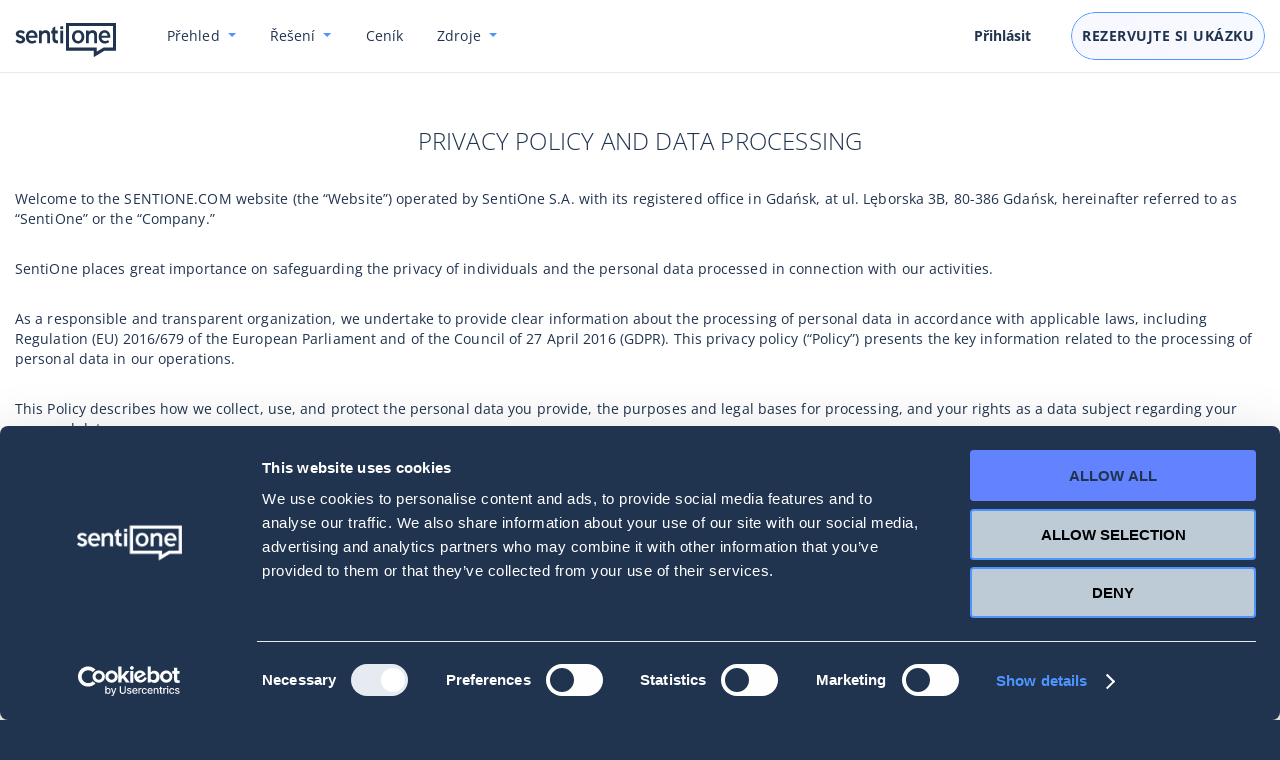

--- FILE ---
content_type: text/html; charset=UTF-8
request_url: https://sentione.com/cz/zakony/ochrana-osobnich-udaju
body_size: 22906
content:
<!DOCTYPE html>
<html xml:lang="cz" lang="cz" class="" prefix="og: http://ogp.me/ns#">
    <head>
        <!-- Google Tag Manager -->
        <script>(function(w,d,s,l,i){w[l]=w[l]||[];w[l].push({'gtm.start':
        new Date().getTime(),event:'gtm.js'});var f=d.getElementsByTagName(s)[0],
        j=d.createElement(s),dl=l!='dataLayer'?'&l='+l:'';j.async=true;j.src=
        'https://www.googletagmanager.com/gtm.js?id='+i+dl;f.parentNode.insertBefore(j,f);
        })(window,document,'script','dataLayer','GTM-5D274FS5');</script>
        <!-- End Google Tag Manager -->
        <meta name='robots' content='index, follow, max-image-preview:large, max-snippet:-1, max-video-preview:-1' />
<script type="text/javascript">window.translations = {"langData":{"currentLang":"cz","currentLangLocale":"cs_CZ"},"global":{"authors":"Authors:","prev":"Prev","next":"Next","or":"nebo","readMore":"Read more","other":"Other","email":"Email","companyEmail":"Firemn\u00ed e-mail","password":"Heslo","signIn":"Sign in","signUp":"Registrovat se","firstName":"Jm\u00e9no","lastName":"P\u0159\u00edjmen\u00ed","country":"Zem\u011b","industry":"Obor \u010dinnosti","phoneNumber":"Telefonn\u00ed \u010d\u00edslo","companyName":"N\u00e1zev firmy","requestDemo":"VY\u017d\u00c1DAT SI DEMOVERZI","bookDemo":"REZERVUJTE SI UK\u00c1ZKU","select":"Select...","watchVideo":"Sleduj video","learnMore":"DAL\u0160\u00cd INFORMACE","goBack":"Vr\u00e1tit se","logoAnchorText":"SentiOne konverza\u010dn\u00ed platforma AI a n\u00e1stroj pro naslouch\u00e1n\u00ed soci\u00e1ln\u00edch m\u00e9di\u00ed","new":"new","showMore":"Show More","showLess":"Show Less","cookiePolicyContent":"V z\u00e1jmu na\u0161ich u\u017eivatel\u016f pou\u017e\u00edv\u00e1me cookies. Douf\u00e1me, \u017ee V\u00e1m to nevad\u00ed. <a id=\"cookie-bar-close\">OK<\/a>","caseStudies":"Case studies","useCases":"Use cases"},"pdf":{"reading":"You are reading:","chapter":"Chapter:","chapterSingle":"Chapter","tableContents":"Table of contents"},"blog":{"by":"","on":"","moreHeader":"Vyu\u017eijte informace!","moreContent":"L\u00edb\u00ed se v\u00e1m, co zde vid\u00edte? Vyzkou\u0161ejte naslouch\u00e1n\u00ed soci\u00e1ln\u00edm m\u00e9di\u00edm a pod\u00edvejte se, jak v\u00e1m prosp\u011bje efektivn\u00ed spr\u00e1va pov\u011bsti.","moreButton":"ZA\u010cN\u011aTE ZDARMA","search":{"inputPlaceholder":"Search anything\u2026","inputButton":"HLEDAT","heading":"Search results","clear":"Clear search","title":"No results found","desc":"Make sure all words are spelled correctly or try again using different keywords."},"resourcesMenuHeader":"\u010cl\u00e1nky","share":"Share","decor":"Featured articles","copied":"Link copied to clipboard","related":"You might also like..."},"header":{"logIn":"P\u0159ihl\u00e1sit","tryFree":"ZKUSIT ZDARMA","signOut":"Odhl\u00e1sit se","panel":"sentione panel","phone":"+48 537 706 005","phoneRaw":"+48537706005","accountAlready":"Ji\u017e m\u00e1te \u00fa\u010det?"},"footer":{"features":"P\u0159ehled","more":"","about":"O n\u00e1s","collaboration":"Projekt ve spolupr\u00e1ci s","follow":"Spoj se s n\u00e1mi","copyright":"Copyright SentiOne 2017","contact":"Contact","help":"Help"},"modal":{"request-react-demo":{"header":"Z\u00edskat p\u0159edb\u011b\u017en\u00fd p\u0159\u00edstup"},"request-demo-success":{"header":"D\u011bkujeme za va\u0161i \u017e\u00e1dost","desc":"Brzy v\u00e1s budeme kontaktovat emailem"},"request-beauty-contact-us":{"header":"Contact us","message":"your message contact us"},"request-contact-us-success":{"header":"Thank you for contacting us","desc":"We will respond to you shortly"},"email":"v\u00e1\u0161 email","name":"va\u0161e jm\u00e9no","company":"va\u0161e spole\u010dnost","phoneNumber":"va\u0161e telefonn\u00ed \u010d\u00edslo","message":"Cht\u011bl\/a bych si zalo\u017eit demo \u00fa\u010det SentiOne React","send":"ODESLAT"},"modalRodo":{"terms":"P\u0159ij\u00edm\u00e1m <a href=\"https:\/\/sentione.com\/cz\/zakony\/ochrana-osobnich-udaju\" target=\"_blank\">z\u00e1sady ochrany osobn\u00edch \u00fadaj\u016f<\/a> a smluvn\u00ed <a href=\"https:\/\/sentione.com\/cz\/zakony\/podminky\" target=\"_blank\">podm\u00ednky<\/a> slu\u017eby SentiOne.","marketingComms":"Pros\u00edm, p\u0159ijm\u011bte z\u00e1sady ochrany osobn\u00edch \u00fadaj\u016f a smluvn\u00ed podm\u00ednky"},"paywall":{"header":"Download and get legit solutions now!","copy":"By submitting your e-mail, you accept our terms and agree to receive marketing messages","inputName":"Full name","inputEmail":"Company email address","inputCompany":"N\u00e1zev firmy","inputPhone":"Phone number (optional)","thankYou":"Thank you!","thankYouMessage":"Click one of the buttons below to get the report now!","pdfButtonText":"Download PDF","readOnlineButtonText":"Read Online","tempErrorMsg":"","inputSubmit":{"tacticsPage":"SEND ME PDF"}},"resources":{"tactics":{"insights":"With insights from leading experts at:","diagram":"Customer<br>Lifecycle","awareness":"Awareness","engagement":"Engagement","acquisition":"Acquisition","sales":"Sales","retention":"Retention"}},"socialIndex":{"heroHeader":"Social Index","heroText":"<p>Nasb\u00edrali jsme <strong>miliony zm\u00ednek<\/strong>  o v\u00edce ne\u017e <strong>1000 firm\u00e1ch<\/strong> a vytvo\u0159ili jsme obs\u00e1hl\u00e9 shrnut\u00ed t\u011bch nejpopul\u00e1rn\u011bj\u0161\u00edch zna\u010dek na internetu.<\/p>","heroTop":"Hodnocen\u00ed TOP 3 \u010desk\u00fdch zna\u010dek","heroMore":"...pod\u00edvejte se, jak dopadly i jin\u00e9 zna\u010dky!","topHeader":"Top 10 \u010desk\u00fdch zna\u010dek podle sektoru","topCategory":{"fashion":"socialIndex.topCategory.fashion","food":"socialIndex.topCategory.food","beverages":"socialIndex.topCategory.beverages","alcohol":"socialIndex.topCategory.alcohol","automotive":"AUTO","beauty":"socialIndex.topCategory.beauty","ecommerce":"E-COMMERCE","retail":"socialIndex.topCategory.retail","football":"socialIndex.topCategory.football","finance":"socialIndex.topCategory.finance","householdElectronics":"socialIndex.topCategory.householdElectronics","consumerElectronics":"socialIndex.topCategory.consumerElectronics","celebrities":"CELEBRITY","politics":"socialIndex.topCategory.politics","telcom":"socialIndex.topCategory.telcom","tvSeries":"socialIndex.topCategory.tvSeries"},"topCategorySlug":{"fashion":"socialindex-topcategory-fashion","food":"socialindex-topcategory-food","beverages":"socialindex-topcategory-beverages","alcohol":"socialindex-topcategory-alcohol","automotive":"auto","beauty":"socialindex-topcategory-beauty","ecommerce":"e-commerce","retail":"socialindex-topcategory-retail","football":"socialindex-topcategory-football","finance":"socialindex-topcategory-finance","householdElectronics":"socialindex-topcategory-householdelectronics","consumerElectronics":"socialindex-topcategory-consumerelectronics","celebrities":"celebrity","politics":"socialindex-topcategory-politics","telcom":"socialindex-topcategory-telcom","tvSeries":"socialindex-topcategory-tvseries","banks":"socialindex-topcategory-banks"},"scoreTooltip":"Sk\u00f3re soci\u00e1ln\u00edcho indexu","positiveTooltip":"% pozitivn\u00edch zm\u00ednek","fullReportHeader":"Z\u00edskejte kompletn\u00ed report","fullReportText":"<p>St\u00e1hn\u011bte si report v PDF, porovnejte nejpopul\u00e1rn\u011bj\u0161\u00ed zna\u010dky a zjist\u011bte, jak si vedou v online sv\u011bt\u011b.<\/p>","fullReportCta":"ST\u00c1HNOUT REPORT","otherMarketsHeader":"Pod\u00edvejte se na ostatn\u00ed trhy","otherMarketsText":"<p>Social Index v\u00e1m umo\u017e\u0148uje n\u00e1hled na to, jak si vedou zna\u010dky v jak\u00e9koliv z n\u00e1sleduj\u00edc\u00edch zem\u00ed, \u010di cel\u00e9 Evropy.<\/p>","otherMarkets":{"en":"EVROPA","pl":"POLSKO","de":"N\u011aMECKO","hu":"MA\u010eARSKO","cz":"\u010cESK\u00c1 REPUBLIKA"},"registerIncentiveHeader":"Zjist\u011bte jak si vede va\u0161e zna\u010dka","registerIncentiveText":"<p>Vyzkou\u0161ejte n\u00e1stroj na online listening a uvid\u00edte, jak\u00e9 v\u00fdhody p\u0159inese platforma na spr\u00e1vu online reputace pr\u00e1v\u011b va\u0161\u00ed zna\u010dce.<\/p>","registerIncentiveCta":"VYZKOU\u0160EJTE ZDARMA","methodologyHeader":"Metoda","methodologyText":"<p>Social Index je zalo\u017een na n\u011bkolika faktorech: mno\u017estv\u00ed zm\u00ednek a stejn\u011b tak procentu zm\u00ednek pozitivn\u00edch, neutr\u00e1ln\u00edch a negativn\u00edch. Data, kter\u00e1 p\u0159edkl\u00e1d\u00e1me, vystihuj\u00ed n\u00e1zory online publika. Obchodn\u00ed nebo finan\u010dn\u00ed m\u011b\u0159en\u00ed zde nezohled\u0148ujeme.<\/p>\r\n\r\n<p>Pou\u017eili jsme vlastn\u00ed algoritmy SentiOne pro extrahov\u00e1n\u00ed a anal\u00fdzu online zm\u00ednek z tis\u00edc\u016f internetov\u00fdch zdroj\u016f, jako jsou soci\u00e1ln\u00ed m\u00e9dia, blogy, f\u00f3ra, str\u00e1nky s recenzemi atd.<\/p>\r\n\r\n<p>Na\u0161\u00edm c\u00edlem je srovn\u00e1vat zna\u010dky podle diskus\u00ed, kter\u00e9 se d\u011bj\u00ed na internetu.<\/p>","paywall":{"header":"Top zna\u010dky 2017 - cel\u00fd report","copy":"Souhlas\u00edm se smluvn\u00edmi podm\u00ednkami a se zas\u00edl\u00e1n\u00edm marketingov\u00fdch informac\u00ed od SentiOne","inputSubmit":"ST\u00c1HNOUT","marketingAgree":"P\u0159eji si dost\u00e1vat e-mailovou komunikaci SentiOne s u\u017eite\u010dn\u00fdm marketingov\u00fdm a produktov\u00fdm doporu\u010den\u00edm."},"getYourReport":"Get your report"},"socialIndex2018":{"percentageTooltipText":"% of positive mentions"},"aianswers":{"bookADemo":"REZERVUJTE SI UK\u00c1ZKU","getAQuote":"NECHTE SI VYPRACOVAT NAB\u00cdDKU","efficiency":"efficiency","time":"time"},"beautyReports":{"download":"Download now","seeCharts":"See the charts","discover":"Discover the hits","trends":"Check the trends"},"influencerUseCase":{"tryFreeNow":"ZKUSIT ZDARMA","getStartedForFree":"ZA\u010cN\u011aTE ZDARMA"},"contactUs":{"formNameLabel":"Jm\u00e9no","formEmailLabel":"Firemn\u00ed e-mail","formCompanyLabel":"N\u00e1zev tvoj\u00ed spole\u010dnosti","formPhoneLabel":"Telefon","formSelectLabel":"\u010ceho se va\u0161e z\u00e1le\u017eitost t\u00fdk\u00e1?","formMessageLabel":"Jak v\u00e1m m\u016f\u017eeme pomoci?","formSubmitValue":"ODESLAT","formTopicSales":"Sales","formTopicProductSupport":"Podpora produkt\u016f","formTopicPR":"PR, marketing, spolupr\u00e1ce","formTopicInvoices":"Invoices & Payments","formTopicCareers":"Kari\u00e9ra","formSuccessMessage":"Your message has been sent","formThankYouMessage":"D\u011bkujeme, \u017ee jste n\u00e1s oslovili.<br>Budeme s v\u00e1mi co nejd\u0159\u00edve kontaktovat"},"formErrors":{"checkboxRequired":"Je vy\u017eadov\u00e1no za\u0161krtnut\u00ed pole","fieldRequired":"Je vy\u017eadov\u00e1no vypln\u011bn\u00ed pole","phone":"Neplatn\u00e9 telefonn\u00ed \u010d\u00edslo","email":"Neplatn\u00e1 e-mailov\u00e1 adresa","companyEmail":"Ooops! Is this email correct? SentiOne accepts only business emails.","zerobounceEmail":"Ooops! Is this email correct? Please check for typos or contact us thorugh online chat in the bottom right corner.","maintenance":"We\u2019re currently having scheduled maintenance in order to upgrade our system. Sorry for the inconvenience! Please, try again in a few hours.","captchaRequired":"Captcha required"},"monitoringLanguages":{"bg":"Bulgarian","sh":"Croatian, Bosnian, Serbian","cs":"Czech","da":"Danish","nl":"Dutch","en":"English","et":"Estonian","fi":"Finnish","fr":"French","de":"German","el":"Greek","hu":"Hungarian","it":"Italian","lv":"Latvian","lt":"Lithuanian","no":"Norwegian","pl":"Polish","pt":"Portuguese","ro":"Romanian","ru":"Russian","sk":"Slovak","sl":"Slovenian","es":"Spanish","sv":"Swedish","uk":"Ukrainian","vi":"Vietnamese"},"registrationForm":{"passwordLabelAfter":"minimum 12 znak\u016f","passwordLengthError":"Heslo mus\u00ed obsahovat alespo\u0148 12 znak\u016f","monitoringLanguageLabel":"Kter\u00fd jazyk online diskus\u00ed je tvoj\u00edm hlavn\u00edm zam\u011b\u0159en\u00edm?","monitoringLanguageTooltip":"Pro Tvoje pohodl\u00ed syst\u00e9m SentiOne sleduje tvoje kl\u00ed\u010dov\u00e1 slova na v\u0161ech typech zdroj\u016f z\u00fa\u017een\u00fdch na dom\u00e9ny v jazyce podle tv\u00e9ho v\u00fdb\u011bru. V\u0161imni si, \u017ee kdy\u017e vybere\u0161 jazyk pro sledov\u00e1n\u00ed, v\u0161echny tvoje v\u00fdsledky budou omezen\u00e9 pouze na zdroje v tomto jazyce! Chce\u0161-li je zm\u011bnit, obra\u0165 se pros\u00edm na na\u0161 z\u00e1kaznick\u00fd servis.","termsCheckboxRequiredError":"P\u0159ijmi na\u0161e z\u00e1sady ochrany osobn\u00edch \u00fadaj\u016f a smluvn\u00ed podm\u00ednky","facebookButtonLabel":"P\u0159ihlas se pomoc\u00ed"},"loginForm":{"facebookButtonLabel":"Sign in with","forgotPassword":"Forgot password?"},"forgotPassword":{"sendResetEmailButton":"Send reset password email"},"promoCode":{"discount":"SLEVA","timeLeftToBuy":"ZB\u00ddVAJ\u00cdC\u00cd \u010cAS K N\u00c1KUPU","yourPromoCode":"V\u00c1\u0160 PROMO K\u00d3D","useCodeNow":"NYN\u00cd POU\u017dIJ K\u00d3D","signUpNow":"ZAREGISTRUJTE SE JE\u0160T\u011a DNES"},"industries":{"automotive":"Automotive & Transportation","adTech":"AdTech and AdNetwork","agency":"Agency","b2bSoftware":"B2B Software","b2cInternetServices":"B2C Internet Services","banking":"Banking & Insurance","consulting":"Consulting & Market Research","cpg":"CPG, Food & Beverages","education":"Education","financial":"Financial Services","gambling":"Gambling & Gaming","government":"Government, Public Sector & Non Profit","hedgeFunds":"Hedge Funds and Asset Management","investmentBanking":"Investment Banking","pharmaceutical":"Pharmaceutical","publishers":"Publishers & Media","realEstate":"Real Estate","recruitment":"Recruitment & Jobs","retail":"Retail & eCommerce","telecom":"Telecom & Hardware","travel":"Travel & Hospitality","ventureCapital":"Venture Capital & Private Equity"},"404":{"pageNotFound":"Str\u00e1nka nenalezena","message":""},"bookDemoForm":{"topicsLabel":"Zaj\u00edm\u00e1 mne:","onlineListening":"Naslouch\u00e1n\u00ed a anal\u00fdza internetu","customerService":"Internetov\u00e1 slu\u017eba z\u00e1kazn\u00edk\u016fm","chatbotsAutomation":"Chatboti","aiOnlineMonitoring":"AI Online monitoring","aiChatbotsVoicebots":"AI Chatbots & voicebots","emailPlaceholder":"you@yourcompany.com"},"chatbotGuide":{"getFreeGuide":"Get free guide","successMessage":"Success message","thankYouMessage":"Thank you message"},"listenMagnet":{"keywordTooltipContent":"Press <strong>ENTER<\/strong> to add","keywordInputPlaceholder":"Enter your keywords here","keywordMinLengthError":"Each keyword must be at least two characters long","mentions":"Mentions","keywordSubmitLabel":"Get free insights","step2SubmitLabel":"Get your results","step2EmailPlaceholder":"Enter your company email"},"daysOfTheWeek":{"monday":"Monday","tuesday":"Tuesday","wednesday":"Wednesday","thursday":"Thursday","friday":"Friday","saturday":"Saturday","sunday":"Sunday"},"careers":{"applyNow":"Apply Now","location":"Location","jobType":"Job type","salary":"Salary","otherPositions":"Other open positions"},"automate":{"clientsHeading":"Trusted by","watch":"Sleduj video"}}</script>
	<!-- This site is optimized with the Yoast SEO Premium plugin v20.8 (Yoast SEO v20.8) - https://yoast.com/wordpress/plugins/seo/ -->
	<title>Ochrana osobních údajů - SentiOne</title>
	<link rel="canonical" href="https://sentione.com/cz/zakony/ochrana-osobnich-udaju" />
	<meta property="og:locale" content="cs_CZ" />
	<meta property="og:locale:alternate" content="en_GB" />
	<meta property="og:locale:alternate" content="pl_PL" />
	<meta property="og:locale:alternate" content="hu_HU" />
	<meta property="og:locale:alternate" content="de_DE" />
	<meta property="og:locale:alternate" content="es_ES" />
	<meta property="og:type" content="article" />
	<meta property="og:title" content="Ochrana osobních údajů" />
	<meta property="og:description" content="PRIVACY POLICY AND DATA PROCESSING Welcome to the SENTIONE.COM website (the “Website”) operated by SentiOne S.A. with its registered office in Gdańsk, at ul. Lęborska 3B, 80-386 Gdańsk, hereinafter referred to as “SentiOne” or the “Company.”   SentiOne places great importance on safeguarding the privacy of individuals and the personal data processed in connection with our [&hellip;]" />
	<meta property="og:url" content="https://sentione.com/cz/zakony/ochrana-osobnich-udaju" />
	<meta property="og:site_name" content="SentiOne" />
	<meta property="article:publisher" content="https://www.facebook.com/SentiOneEN/" />
	<meta property="article:modified_time" content="2025-11-13T09:27:45+00:00" />
	<meta property="og:image" content="https://sentione.com/wp-content/uploads/2019/05/sentione-facebook-en.gif" />
	<meta property="og:image:width" content="1200" />
	<meta property="og:image:height" content="630" />
	<meta property="og:image:type" content="image/gif" />
	<meta name="twitter:card" content="summary_large_image" />
	<meta name="twitter:site" content="@SentiOne_com" />
	<meta name="twitter:label1" content="Odhadovaná doba čtení" />
	<meta name="twitter:data1" content="22 minut" />
	<!-- / Yoast SEO Premium plugin. -->


<link rel='dns-prefetch' href='//sentione.com' />
<link rel='dns-prefetch' href='//gryfondor.sentione.com' />
<link rel='stylesheet' id='wp-block-library-css' href='https://sentione.com/wp-includes/css/dist/block-library/style.min.css' type='text/css' media='all' />
<link rel='stylesheet' id='classic-theme-styles-css' href='https://sentione.com/wp-includes/css/classic-themes.min.css' type='text/css' media='all' />
<style id='global-styles-inline-css' type='text/css'>
body{--wp--preset--color--black: #000000;--wp--preset--color--cyan-bluish-gray: #abb8c3;--wp--preset--color--white: #ffffff;--wp--preset--color--pale-pink: #f78da7;--wp--preset--color--vivid-red: #cf2e2e;--wp--preset--color--luminous-vivid-orange: #ff6900;--wp--preset--color--luminous-vivid-amber: #fcb900;--wp--preset--color--light-green-cyan: #7bdcb5;--wp--preset--color--vivid-green-cyan: #00d084;--wp--preset--color--pale-cyan-blue: #8ed1fc;--wp--preset--color--vivid-cyan-blue: #0693e3;--wp--preset--color--vivid-purple: #9b51e0;--wp--preset--gradient--vivid-cyan-blue-to-vivid-purple: linear-gradient(135deg,rgba(6,147,227,1) 0%,rgb(155,81,224) 100%);--wp--preset--gradient--light-green-cyan-to-vivid-green-cyan: linear-gradient(135deg,rgb(122,220,180) 0%,rgb(0,208,130) 100%);--wp--preset--gradient--luminous-vivid-amber-to-luminous-vivid-orange: linear-gradient(135deg,rgba(252,185,0,1) 0%,rgba(255,105,0,1) 100%);--wp--preset--gradient--luminous-vivid-orange-to-vivid-red: linear-gradient(135deg,rgba(255,105,0,1) 0%,rgb(207,46,46) 100%);--wp--preset--gradient--very-light-gray-to-cyan-bluish-gray: linear-gradient(135deg,rgb(238,238,238) 0%,rgb(169,184,195) 100%);--wp--preset--gradient--cool-to-warm-spectrum: linear-gradient(135deg,rgb(74,234,220) 0%,rgb(151,120,209) 20%,rgb(207,42,186) 40%,rgb(238,44,130) 60%,rgb(251,105,98) 80%,rgb(254,248,76) 100%);--wp--preset--gradient--blush-light-purple: linear-gradient(135deg,rgb(255,206,236) 0%,rgb(152,150,240) 100%);--wp--preset--gradient--blush-bordeaux: linear-gradient(135deg,rgb(254,205,165) 0%,rgb(254,45,45) 50%,rgb(107,0,62) 100%);--wp--preset--gradient--luminous-dusk: linear-gradient(135deg,rgb(255,203,112) 0%,rgb(199,81,192) 50%,rgb(65,88,208) 100%);--wp--preset--gradient--pale-ocean: linear-gradient(135deg,rgb(255,245,203) 0%,rgb(182,227,212) 50%,rgb(51,167,181) 100%);--wp--preset--gradient--electric-grass: linear-gradient(135deg,rgb(202,248,128) 0%,rgb(113,206,126) 100%);--wp--preset--gradient--midnight: linear-gradient(135deg,rgb(2,3,129) 0%,rgb(40,116,252) 100%);--wp--preset--duotone--dark-grayscale: url('#wp-duotone-dark-grayscale');--wp--preset--duotone--grayscale: url('#wp-duotone-grayscale');--wp--preset--duotone--purple-yellow: url('#wp-duotone-purple-yellow');--wp--preset--duotone--blue-red: url('#wp-duotone-blue-red');--wp--preset--duotone--midnight: url('#wp-duotone-midnight');--wp--preset--duotone--magenta-yellow: url('#wp-duotone-magenta-yellow');--wp--preset--duotone--purple-green: url('#wp-duotone-purple-green');--wp--preset--duotone--blue-orange: url('#wp-duotone-blue-orange');--wp--preset--font-size--small: 13px;--wp--preset--font-size--medium: 20px;--wp--preset--font-size--large: 36px;--wp--preset--font-size--x-large: 42px;--wp--preset--spacing--20: 0.44rem;--wp--preset--spacing--30: 0.67rem;--wp--preset--spacing--40: 1rem;--wp--preset--spacing--50: 1.5rem;--wp--preset--spacing--60: 2.25rem;--wp--preset--spacing--70: 3.38rem;--wp--preset--spacing--80: 5.06rem;--wp--preset--shadow--natural: 6px 6px 9px rgba(0, 0, 0, 0.2);--wp--preset--shadow--deep: 12px 12px 50px rgba(0, 0, 0, 0.4);--wp--preset--shadow--sharp: 6px 6px 0px rgba(0, 0, 0, 0.2);--wp--preset--shadow--outlined: 6px 6px 0px -3px rgba(255, 255, 255, 1), 6px 6px rgba(0, 0, 0, 1);--wp--preset--shadow--crisp: 6px 6px 0px rgba(0, 0, 0, 1);}:where(.is-layout-flex){gap: 0.5em;}body .is-layout-flow > .alignleft{float: left;margin-inline-start: 0;margin-inline-end: 2em;}body .is-layout-flow > .alignright{float: right;margin-inline-start: 2em;margin-inline-end: 0;}body .is-layout-flow > .aligncenter{margin-left: auto !important;margin-right: auto !important;}body .is-layout-constrained > .alignleft{float: left;margin-inline-start: 0;margin-inline-end: 2em;}body .is-layout-constrained > .alignright{float: right;margin-inline-start: 2em;margin-inline-end: 0;}body .is-layout-constrained > .aligncenter{margin-left: auto !important;margin-right: auto !important;}body .is-layout-constrained > :where(:not(.alignleft):not(.alignright):not(.alignfull)){max-width: var(--wp--style--global--content-size);margin-left: auto !important;margin-right: auto !important;}body .is-layout-constrained > .alignwide{max-width: var(--wp--style--global--wide-size);}body .is-layout-flex{display: flex;}body .is-layout-flex{flex-wrap: wrap;align-items: center;}body .is-layout-flex > *{margin: 0;}:where(.wp-block-columns.is-layout-flex){gap: 2em;}.has-black-color{color: var(--wp--preset--color--black) !important;}.has-cyan-bluish-gray-color{color: var(--wp--preset--color--cyan-bluish-gray) !important;}.has-white-color{color: var(--wp--preset--color--white) !important;}.has-pale-pink-color{color: var(--wp--preset--color--pale-pink) !important;}.has-vivid-red-color{color: var(--wp--preset--color--vivid-red) !important;}.has-luminous-vivid-orange-color{color: var(--wp--preset--color--luminous-vivid-orange) !important;}.has-luminous-vivid-amber-color{color: var(--wp--preset--color--luminous-vivid-amber) !important;}.has-light-green-cyan-color{color: var(--wp--preset--color--light-green-cyan) !important;}.has-vivid-green-cyan-color{color: var(--wp--preset--color--vivid-green-cyan) !important;}.has-pale-cyan-blue-color{color: var(--wp--preset--color--pale-cyan-blue) !important;}.has-vivid-cyan-blue-color{color: var(--wp--preset--color--vivid-cyan-blue) !important;}.has-vivid-purple-color{color: var(--wp--preset--color--vivid-purple) !important;}.has-black-background-color{background-color: var(--wp--preset--color--black) !important;}.has-cyan-bluish-gray-background-color{background-color: var(--wp--preset--color--cyan-bluish-gray) !important;}.has-white-background-color{background-color: var(--wp--preset--color--white) !important;}.has-pale-pink-background-color{background-color: var(--wp--preset--color--pale-pink) !important;}.has-vivid-red-background-color{background-color: var(--wp--preset--color--vivid-red) !important;}.has-luminous-vivid-orange-background-color{background-color: var(--wp--preset--color--luminous-vivid-orange) !important;}.has-luminous-vivid-amber-background-color{background-color: var(--wp--preset--color--luminous-vivid-amber) !important;}.has-light-green-cyan-background-color{background-color: var(--wp--preset--color--light-green-cyan) !important;}.has-vivid-green-cyan-background-color{background-color: var(--wp--preset--color--vivid-green-cyan) !important;}.has-pale-cyan-blue-background-color{background-color: var(--wp--preset--color--pale-cyan-blue) !important;}.has-vivid-cyan-blue-background-color{background-color: var(--wp--preset--color--vivid-cyan-blue) !important;}.has-vivid-purple-background-color{background-color: var(--wp--preset--color--vivid-purple) !important;}.has-black-border-color{border-color: var(--wp--preset--color--black) !important;}.has-cyan-bluish-gray-border-color{border-color: var(--wp--preset--color--cyan-bluish-gray) !important;}.has-white-border-color{border-color: var(--wp--preset--color--white) !important;}.has-pale-pink-border-color{border-color: var(--wp--preset--color--pale-pink) !important;}.has-vivid-red-border-color{border-color: var(--wp--preset--color--vivid-red) !important;}.has-luminous-vivid-orange-border-color{border-color: var(--wp--preset--color--luminous-vivid-orange) !important;}.has-luminous-vivid-amber-border-color{border-color: var(--wp--preset--color--luminous-vivid-amber) !important;}.has-light-green-cyan-border-color{border-color: var(--wp--preset--color--light-green-cyan) !important;}.has-vivid-green-cyan-border-color{border-color: var(--wp--preset--color--vivid-green-cyan) !important;}.has-pale-cyan-blue-border-color{border-color: var(--wp--preset--color--pale-cyan-blue) !important;}.has-vivid-cyan-blue-border-color{border-color: var(--wp--preset--color--vivid-cyan-blue) !important;}.has-vivid-purple-border-color{border-color: var(--wp--preset--color--vivid-purple) !important;}.has-vivid-cyan-blue-to-vivid-purple-gradient-background{background: var(--wp--preset--gradient--vivid-cyan-blue-to-vivid-purple) !important;}.has-light-green-cyan-to-vivid-green-cyan-gradient-background{background: var(--wp--preset--gradient--light-green-cyan-to-vivid-green-cyan) !important;}.has-luminous-vivid-amber-to-luminous-vivid-orange-gradient-background{background: var(--wp--preset--gradient--luminous-vivid-amber-to-luminous-vivid-orange) !important;}.has-luminous-vivid-orange-to-vivid-red-gradient-background{background: var(--wp--preset--gradient--luminous-vivid-orange-to-vivid-red) !important;}.has-very-light-gray-to-cyan-bluish-gray-gradient-background{background: var(--wp--preset--gradient--very-light-gray-to-cyan-bluish-gray) !important;}.has-cool-to-warm-spectrum-gradient-background{background: var(--wp--preset--gradient--cool-to-warm-spectrum) !important;}.has-blush-light-purple-gradient-background{background: var(--wp--preset--gradient--blush-light-purple) !important;}.has-blush-bordeaux-gradient-background{background: var(--wp--preset--gradient--blush-bordeaux) !important;}.has-luminous-dusk-gradient-background{background: var(--wp--preset--gradient--luminous-dusk) !important;}.has-pale-ocean-gradient-background{background: var(--wp--preset--gradient--pale-ocean) !important;}.has-electric-grass-gradient-background{background: var(--wp--preset--gradient--electric-grass) !important;}.has-midnight-gradient-background{background: var(--wp--preset--gradient--midnight) !important;}.has-small-font-size{font-size: var(--wp--preset--font-size--small) !important;}.has-medium-font-size{font-size: var(--wp--preset--font-size--medium) !important;}.has-large-font-size{font-size: var(--wp--preset--font-size--large) !important;}.has-x-large-font-size{font-size: var(--wp--preset--font-size--x-large) !important;}
.wp-block-navigation a:where(:not(.wp-element-button)){color: inherit;}
:where(.wp-block-columns.is-layout-flex){gap: 2em;}
.wp-block-pullquote{font-size: 1.5em;line-height: 1.6;}
</style>
<link rel='stylesheet' id='sentione-style-css' href='https://sentione.com/wp-content/themes/sentione/assets/css/main/style.css?ver=1.8.11b' type='text/css' media='all' />
<script type="text/javascript" src="https://gryfondor.sentione.com/public/gryfondor.js" async></script><link rel="alternate" href="https://sentione.com/legal/privacy" hreflang="en" />
<link rel="alternate" href="https://sentione.com/pl/dokumenty-prawne/polityka-prywatnosci" hreflang="pl" />
<link rel="alternate" href="https://sentione.com/cz/zakony/ochrana-osobnich-udaju" hreflang="cs" />
<link rel="alternate" href="https://sentione.com/hu/szabalyzat/adatvedelmi-iranyelvek" hreflang="hu" />
<link rel="alternate" href="https://sentione.com/de/rechtliches/datenschutz" hreflang="de" />
<link rel="alternate" href="https://sentione.com/es/legal/privacy" hreflang="es-es" />
<link rel="alternate" href="https://sentione.com/es/legal/privacy" hreflang="es-mx" />
<link rel="alternate" href="https://sentione.com/es/legal/privacy" hreflang="es" />
<link rel="shortcut icon" href="https://cdn.sentione.com/newWeb/global/favicon.ico" type="image/x-icon">
              <link rel="icon" href="https://cdn.sentione.com/newWeb/global/favicon.ico" type="image/x-icon"><meta name="viewport" content="width=device-width, initial-scale=1.0"><meta name="facebook-domain-verification" content="kfjhmq4rt6rsawmvn9gxz07nit9y2c" />

            </head>
    <body class="default-text-page body-cz">
        <!-- Google Tag Manager (noscript) -->
        <noscript><iframe src="https://www.googletagmanager.com/ns.html?id=GTM-5D274FS5"
        height="0" width="0" style="display:none;visibility:hidden"></iframe></noscript>
        <!-- End Google Tag Manager (noscript) -->

        <div id="modal"></div>
                <div class="site-wrapper">
                            <header class="site-header ">
    <div class="container container--bootstrap container--bootstrap-xl">
        <div class="row row--bootstrap">
            <div class="col-xl-20 col-md-12 offset-xl-2 site-header__col">
                <div class="site-header__wrapper">
                    <div class="site-header__logo-wrapper">
                                                <a class="site-header__logo-link" href="https://sentione.com/cz">SentiOne konverzační platforma AI a nástroj pro naslouchání sociálních médií</a>
                        <svg class="site-header__logo-svg" width="102px" height="35px" viewBox="0 0 102 35" version="1.1" xmlns="http://www.w3.org/2000/svg" xmlns:xlink="http://www.w3.org/1999/xlink">
    <desc>SentiOne logo</desc>
    <defs>
        <polygon points="0 34.1402115 100.623908 34.1402115 100.623908 0.000403846154 0 0.000403846154"></polygon>
    </defs>
    <g id="Symbols" stroke="none" stroke-width="1" fill="none" fill-rule="evenodd">
        <g class="site-header__logo ">
            <g transform="translate(0.500000, 0.000000)">
                <path d="M62.6287711,17.9921538 C64.8361526,17.9921538 66.0481526,16.1196538 66.0481526,13.8338846 C66.0481526,11.3973462 64.7152184,9.58407692 62.6287711,9.58407692 C60.5423237,9.58407692 59.2093895,11.3973462 59.2093895,13.8338846 C59.2093895,16.1196538 60.4200605,17.9921538 62.6287711,17.9921538 Z M62.6287711,7.17042308 C66.4215868,7.17042308 68.8030605,10.0579231 68.8030605,13.8338846 C68.8030605,17.6556154 66.2607842,20.4973462 62.6287711,20.4973462 C58.9954289,20.4973462 56.4544816,17.6556154 56.4544816,13.8338846 C56.4544816,10.0579231 58.8359553,7.17042308 62.6287711,7.17042308 Z" id="Fill-1" ></path>
                <path d="M13.2493395,12.7114615 C13.2493395,11.1620385 14.5238,9.65030769 16.2607342,9.65030769 C18.0428526,9.65030769 19.2721289,11.0893462 19.2721289,12.7114615 L13.2493395,12.7114615 Z M19.6336026,17.1053077 C19.6336026,17.1053077 18.3897079,18.0355 16.6567605,18.0355 C14.8174974,18.0355 13.2493395,16.5466538 13.2493395,14.8141538 L21.9473,14.8141538 C21.9473,14.8141538 22.0097605,14.2972308 22.0097605,13.6214615 C22.0097605,11.1687692 20.6156947,7.22319231 16.2793395,7.22319231 C12.6871947,7.22319231 10.3482474,10.2156923 10.3482474,13.6214615 C10.3482474,17.9305 13.0181026,20.5487692 16.5597474,20.5487692 C19.1458789,20.5487692 21.0356421,18.9535769 21.0356421,18.9535769 L19.6336026,17.1053077 Z" id="Fill-3" ></path>
                <path d="M86.0436276,12.7114615 C86.0436276,11.1620385 87.3180882,9.65030769 89.0563513,9.65030769 C90.8371408,9.65030769 92.0664171,11.0893462 92.0664171,12.7114615 L86.0436276,12.7114615 Z M92.4292197,17.1053077 C92.4292197,17.1053077 91.1839961,18.0355 89.4510487,18.0355 C87.6131145,18.0355 86.0436276,16.5466538 86.0436276,14.8141538 L94.7415882,14.8141538 C94.7415882,14.8141538 94.8053776,14.2972308 94.8053776,13.6214615 C94.8053776,11.1687692 93.4099829,7.22319231 89.0736276,7.22319231 C85.4814829,7.22319231 83.1425355,10.2156923 83.1425355,13.6214615 C83.1425355,17.9305 85.8137197,20.5487692 89.3540355,20.5487692 C91.9401671,20.5487692 93.8299303,18.9535769 93.8299303,18.9535769 L92.4292197,17.1053077 Z" id="Fill-5" ></path>
                <path d="M34.5579474,11.4602115 L34.5579474,20.3529038 L31.68875,20.3529038 L31.68875,12.9275192 C31.68875,10.88675 31.2714605,9.89194231 29.5664211,9.89194231 C28.1085658,9.89194231 26.2932237,11.3673269 26.2932237,12.9275192 L26.2932237,20.3515577 L23.4452895,20.3515577 L23.4452895,7.61559615 L26.2932237,7.61559615 L26.2932237,8.78540385 C26.2932237,8.78540385 27.7763289,7.17001923 29.9239079,7.17001923 C32.5698421,7.17001923 34.5579474,8.53905769 34.5579474,11.4602115" id="Fill-7" ></path>
                <path d="M81.5662711,11.4602115 L81.5662711,20.3529038 L78.6970737,20.3529038 L78.6970737,12.9275192 C78.6970737,10.88675 78.2784553,9.89194231 76.5734158,9.89194231 C75.1168895,9.89194231 73.3002184,11.3673269 73.3002184,12.9275192 L73.3002184,20.3515577 L70.4536132,20.3515577 L70.4536132,7.61559615 L73.3002184,7.61559615 L73.3002184,8.78540385 C73.3002184,8.78540385 74.7833237,7.17001923 76.9322316,7.17001923 C79.5781658,7.17001923 81.5662711,8.53905769 81.5662711,11.4602115" id="Fill-9" ></path>
                <path d="M37.0238092,10.4845192 L35.7347303,10.4845192 L35.7347303,7.61586538 L37.0238092,7.61586538 L37.0238092,5.09182692 L39.8730724,3.26509615 L39.8730724,7.61586538 L42.1721513,7.61586538 L42.1721513,10.4845192 L39.8730724,10.4845192 L39.8730724,15.6860577 C39.8730724,17.6204808 42.6173487,17.4656731 42.6173487,17.4656731 L42.6173487,20.3531731 C39.5142566,20.3531731 37.0238092,19.4889423 37.0238092,15.6860577 L37.0238092,10.4845192 Z" id="Fill-11" ></path>
                <polygon points="44.8014737 20.3650192 47.6573816 20.3650192 47.6573816 7.62771154 44.8014737 7.62771154"></polygon>
                <polygon points="44.8014737 6.14559615 47.6573816 6.14559615 47.6573816 3.27694231 44.8014737 3.27694231"></polygon>
                <path d="M88.0032934,24.5533077 L81.3705171,28.5473462 L81.3705171,24.5533077 L53.4785697,24.5533077 L53.4785697,3.11311538 L97.5358329,3.11311538 L97.5491224,24.5533077 L88.0032934,24.5533077 Z M100.60703,-0.000538461538 L50.4060434,-0.000538461538 L50.4060434,27.6656154 L78.2979908,27.6656154 L78.2979908,34.1406154 L89.0465171,27.6656154 L100.622978,27.6656154 L100.60703,-0.000538461538 Z" id="Fill-16"></path>
                <path d="M9.69148158,16.6516538 C9.69148158,18.333 7.99441579,20.5487692 4.81823158,20.5487692 C2.05535,20.5487692 0.000797368421,18.3303077 0.000797368421,18.3303077 L1.66198158,16.4591538 C1.66198158,16.4591538 3.36170526,17.9843462 4.79032368,17.9843462 C5.99169211,17.9843462 6.79969211,17.4378077 6.79969211,16.6516538 C6.79969211,14.5085769 0.301139474,14.9326154 0.301139474,10.9008846 C0.301139474,9.41069231 1.63407368,7.22319231 5.15312632,7.22319231 C7.75520526,7.22319231 9.38715263,9.09569231 9.38715263,9.09569231 L8.00637632,10.9722308 C8.00637632,10.9722308 6.68141579,9.67723077 5.00029737,9.67723077 C3.98498158,9.67723077 3.13711316,10.0985769 3.13711316,10.8470385 C3.13711316,12.5553077 9.69148158,12.2564615 9.69148158,16.6516538" id="Fill-17"></path>
            </g>
        </g>
    </g>
</svg>                    </div>
                    <div class="site-header__nav-wrapper">
                        <div class="site-header__nav">
                            <nav class="site-nav">
                                <ul class="site-nav__menu">
                                                                                                                    
                                        
                                                                                                                            
                                        
                                        <li class="site-nav__item site-nav__item--has-children show-overlay">
                                                                                                                                        <span class="site-nav__link no-forced-white-header"><span class="site-nav__link-text">Přehled</span></span>
                                                                                                    <div class="site-nav__sub-menu-container">
    <div class="site-nav__sub-menu-content">
        <div class="container container--bootstrap container--bootstrap-xl">
            <div class="row row--bootstrap">
                <div class="col-xl-5 col-md-3 offset-xl-2">
                    <ul class="site-nav__sub-menu">
                                                                                    <li class="site-nav__sub-menu-item">
                                    <div class="site-nav__sub-menu-link" data-nav-onclick-url="https://sentione.com/cz/moznosti/listen/nastroj-pro-monitoring-socialnich-siti">
                                        <a class="site-nav__sub-menu-title " data-new-label="new" href="https://sentione.com/cz/moznosti/listen/nastroj-pro-monitoring-socialnich-siti">Naslouchání sociálním médiím</a>
                                        <p class="site-nav__sub-menu-description">Sledujte názory na internetu a poznejte potřeby svého publika.</p>
                                    </div>
                                </li>
                                                                                                                <li class="site-nav__sub-menu-item">
                                    <div class="site-nav__sub-menu-link" data-nav-onclick-url="https://sentione.com/cz/moznosti/listen/analyza-monitoringu-socialnich-siti">
                                        <a class="site-nav__sub-menu-title " data-new-label="new" href="https://sentione.com/cz/moznosti/listen/analyza-monitoringu-socialnich-siti">Analýza údajů z internetu</a>
                                        <p class="site-nav__sub-menu-description">Získejte užitečné statistiky a rozhodujte se na základě údajů.</p>
                                    </div>
                                </li>
                                                                                                                <li class="site-nav__sub-menu-item">
                                    <div class="site-nav__sub-menu-link" data-nav-onclick-url="https://sentione.com/cz/moznosti/automate/nastroj-pro-sluzby-zakaznikum">
                                        <a class="site-nav__sub-menu-title " data-new-label="new" href="https://sentione.com/cz/moznosti/automate/nastroj-pro-sluzby-zakaznikum">Internetové služby zákazníkům</a>
                                        <p class="site-nav__sub-menu-description">Zapojte se do internetových diskuzí a mějte kontrolu nad pověstí své značky na internetu.</p>
                                    </div>
                                </li>
                                                                                                                                                                                                                                    </ul>
                </div>
                <div class="col-xl-5 col-md-3 offset-xl-2 offset-md-1">
                    <ul class="site-nav__sub-menu">
                                                                                                                                                                                                                                                <li class="site-nav__sub-menu-item">
                                    <div class="site-nav__sub-menu-link" data-nav-onclick-url="https://sentione.com/cz/moznosti/automate/ai-assistant">
                                        <a class="site-nav__sub-menu-title site-nav__sub-menu-title--new-label" data-new-label="new" href="https://sentione.com/cz/moznosti/automate/ai-assistant">Asistent podpory na bázi umělé inteligence</a>
                                        <p class="site-nav__sub-menu-description">Dejte svému týmu lepší nástroje pro služby zákazníkům a zvyšte jeho efektivitu.</p>
                                    </div>
                                </li>
                                                                                                                <li class="site-nav__sub-menu-item">
                                    <div class="site-nav__sub-menu-link" data-nav-onclick-url="https://sentione.com/cz/moznosti/automate/platforma-pro-automatizace-sluzeb-zakaznikum">
                                        <a class="site-nav__sub-menu-title" data-new-label="new" href="https://sentione.com/cz/moznosti/automate/platforma-pro-automatizace-sluzeb-zakaznikum">Automatizace služeb zákazníkům pomocí umělé inteligence</a>
                                        <p class="site-nav__sub-menu-description">Zajistěte škálovatelnost svých procesů a připojte se k revoluci v umělé inteligenci.</p>
                                    </div>
                                </li>
                                                                                                                            </ul>
                </div>
                                                                                                                                                                                                                                                    </div>
            <div class="row row--bootstrap">
                                                                                                                                                                                                                                                <div class="col-xl-5 col-md-3 offset-xl-2">
                            <div class="site-nav__sub-menu-bottom">
                                <a class="site-nav__sub-link-arrow" href="https://sentione.com/cz/moznosti">zobrazit všechny funkce</a>
                            </div>
                        </div>
                                                </div>
        </div>
    </div>
</div>
                                                                                                                                                                                </li>
                                                                                                                    
                                        
                                                                                                                            
                                        
                                        <li class="site-nav__item site-nav__item--has-children show-overlay">
                                                                                                                                        <span class="site-nav__link no-forced-white-header"><span class="site-nav__link-text">Řešení</span></span>
                                                                                                    <div class="site-nav__sub-menu-container">
    <div class="site-nav__sub-menu-content">
        <div class="container container--bootstrap container--bootstrap-xl">
            <div class="row row--bootstrap">
                <div class="col-xl-5 col-md-3 offset-xl-2">
                    <ul class="site-nav__sub-menu">
                                                                                    <li class="site-nav__sub-menu-item">
                                    <div class="site-nav__sub-menu-link" data-nav-onclick-url="https://sentione.com/cz/zdroje/use-cases/najit-influencery">
                                        <a class="site-nav__sub-menu-title " data-new-label="new" href="https://sentione.com/cz/zdroje/use-cases/najit-influencery">Hledání influencerů</a>
                                        <p class="site-nav__sub-menu-description">Jak vyhodnocovat výsledky kampaní pomocí nástrojů pro naslouchání internetu?</p>
                                    </div>
                                </li>
                                                                                                                <li class="site-nav__sub-menu-item">
                                    <div class="site-nav__sub-menu-link" data-nav-onclick-url="https://sentione.com/cz/zdroje/use-cases/zvys-povedomi-o-znacce">
                                        <a class="site-nav__sub-menu-title " data-new-label="new" href="https://sentione.com/cz/zdroje/use-cases/zvys-povedomi-o-znacce">Měření povědomí o značce</a>
                                        <p class="site-nav__sub-menu-description">Jak vám může naslouchání sociálním médiím pomoci měřit efektivitu?</p>
                                    </div>
                                </li>
                                                                                                                <li class="site-nav__sub-menu-item">
                                    <div class="site-nav__sub-menu-link" data-nav-onclick-url="https://sentione.com/cz/zdroje/use-cases/zlepsi-zakaznicky-servis">
                                        <a class="site-nav__sub-menu-title " data-new-label="new" href="https://sentione.com/cz/zdroje/use-cases/zlepsi-zakaznicky-servis">Zlepšete zákaznický servis</a>
                                        <p class="site-nav__sub-menu-description">Jak automatizovat zákaznický servis a zvýšit spokojenost zákazníků?</p>
                                    </div>
                                </li>
                                                                        </ul>
                </div>
                <div class="col-xl-5 col-md-3 offset-xl-2 offset-md-1">
                    <ul class="site-nav__sub-menu">
                                                                                                                                                                                                        </ul>
                </div>
                                                                                                                                        </div>
            <div class="row row--bootstrap">
                                                                                                                                        </div>
        </div>
    </div>
</div>
                                                                                                                                                                                </li>
                                                                                                                    
                                        
                                        
                                        
                                        <li class="site-nav__item ">
                                                                                            <a class="site-nav__link" href="https://sentione.com/cz/cenik"><span class="site-nav__link-text">Ceník</span></a>
                                                                                                                                                                            </li>
                                                                                                                    
                                        
                                                                                                                            
                                        
                                        <li class="site-nav__item site-nav__item--has-children show-overlay">
                                                                                                                                        <span class="site-nav__link no-forced-white-header"><span class="site-nav__link-text">Zdroje</span></span>
                                                                                                                                                            <div class="site-nav__sub-menu-container">
    <div class="site-nav__sub-menu-content">
        <div class="container container--bootstrap container--bootstrap-xl">
            <div class="row row--bootstrap">
                <div class="col-xl-2 col-md-2 offset-xl-2">
                    <div class="site-nav__highlighted-links">
                        <ul class="site-nav__sub-menu">
                                                                                                <li class="site-nav__sub-menu-item site-nav__sub-menu-item--fluid-small-margin">
                                        <div class="site-nav__sub-menu-link" data-nav-onclick-url="/cz/blog">
                                            <img class="site-nav__sub-menu-icon" src="https://sentione.com/wp-content/uploads/2019/07/blog-icon.svg" alt="">
                                            <a class="site-nav__sub-menu-title" href="/cz/blog">Blog</a>
                                        </div>
                                    </li>
                                                                                                                                <li class="site-nav__sub-menu-item site-nav__sub-menu-item--fluid-small-margin">
                                        <div class="site-nav__sub-menu-link" data-nav-onclick-url="https://sentione.com/cz/vedomosti">
                                            <img class="site-nav__sub-menu-icon" src="https://sentione.com/wp-content/uploads/2019/07/help-centre-icon.svg" alt="">
                                            <a class="site-nav__sub-menu-title" href="https://sentione.com/cz/vedomosti">Pomoc</a>
                                        </div>
                                    </li>
                                                                                                                                                                                                            </ul>
                    </div>
                </div>
                <div class="col-xl-2 col-md-1">
                    <span class="site-nav__separator"></span>
                </div>
                <div class="col-xl-5 col-md-3">
                    <ul class="site-nav__sub-menu">
                                                                                                                                                                                            <li class="site-nav__sub-menu-item">
                                    <div class="site-nav__sub-menu-link" data-nav-onclick-url="https://sentione.com/cz/zdroje/social-listening">
                                        <a class="site-nav__sub-menu-title " data-new-label="new" href="https://sentione.com/cz/zdroje/social-listening">Social Listening 101</a>
                                        <p class="site-nav__sub-menu-description">Tento podrobný úvod do naslouchání sociálním médiím vám pomůže zjistit, co lidé na internetu říkají.</p>
                                    </div>
                                </li>
                                                                                                                <li class="site-nav__sub-menu-item">
                                    <div class="site-nav__sub-menu-link" data-nav-onclick-url="https://sentione.com/cz/zdroje/whitepapers/10-duvodu-pro-online-listening">
                                        <a class="site-nav__sub-menu-title " data-new-label="new" href="https://sentione.com/cz/zdroje/whitepapers/10-duvodu-pro-online-listening">10 důvodů, proč naslouchat internetu</a>
                                        <p class="site-nav__sub-menu-description">Objevte nové způsoby, jak zvýšit tržby a zlepšit image své značky.</p>
                                    </div>
                                </li>
                                                                        </ul>
                </div>
                <div class="col-xl-5 col-md-3 offset-xl-1">
                    <ul class="site-nav__sub-menu">
                                                                                                                                                                                                                                                            </ul>
                </div>
                                                                                                                                                                            </div>
        </div>
    </div>
</div>                                                                                                                                                                                                                                    </li>
                                    
                                    
                                                                    </ul>
                            </nav>
                            <div class="site-header__sub-menu-overlay"></div>
                        </div>
                        <div class="site-header__buttons">
                                                        
                                                            
                                                                                                                                                                        
                                                                    <a class="site-header__login-button" href="/app/cz/prihlaseni" data-test-id="signInButton">Přihlásit</a>
                                                                                        
                                                                                    
                                        <a class="btn btn__border--blue btn__border--blue-txt-dark site-header__book-demo-button" id="header-menu-book-demo" href="/cz/rezervovat-demo">
            <span class="btn__txt btn__txt--dark">REZERVUJTE SI UKÁZKU</span>
            <span class="btn__bg-transition"></span>
        </a>
                            </div>
                    </div>
                    <div class="site-header__hamburger-container">
                        <span class="site-header__hamburger"></span>
                    </div>
                </div>
            </div>
        </div>
    </div>
</header>
            
                <main class="default-page">
        <section class="section section-no-padding">
            <div class="container container--bootstrap">
                <div class="row row--bootstrap">
                    <div class="col-md-12 text-section">
                        <table>
<tbody>
<tr>
<td>
<h2 style="text-align: center;"><b>PRIVACY POLICY AND DATA PROCESSING</b></h2>
<p><span style="font-weight: 400;">Welcome to the SENTIONE.COM website (the “Website”) operated by SentiOne S.A. with its registered office in Gdańsk, at ul. Lęborska 3B, 80-386 Gdańsk, hereinafter referred to as “SentiOne” or the “Company.”  </span></p>
<p><span style="font-weight: 400;">SentiOne places great importance on safeguarding the privacy of individuals and the personal data processed in connection with our activities.  </span></p>
<p><span style="font-weight: 400;">As a responsible and transparent organization, we undertake to provide clear information about the processing of personal data in accordance with applicable laws, including Regulation (EU) 2016/679 of the European Parliament and of the Council of 27 April 2016 (GDPR). This privacy policy (“Policy”) presents the key information related to the processing of personal data in our operations.  </span></p>
<p><span style="font-weight: 400;">This Policy describes how we collect, use, and protect the personal data you provide, the purposes and legal bases for processing, and your rights as a data subject regarding your personal data.</span></p>
<p><b>DATA CONTROLLER</b><b><br />
</b><span style="font-weight: 400;">The data controller is SentiOne S.A., with its registered office in Gdańsk, at ul. Lęborska 3B, 80-386 Gdańsk, registered in the Register of Entrepreneurs of the National Court Register maintained by the Gdańsk-Północ District Court in Gdańsk, VII Commercial Division of the National Court Register, under KRS number 0000904567, NIP: 5252520285, REGON: 145863272 (the “Controller”).  </span></p>
<p><b>CONTACT FOR DATA PROTECTION MATTERS</b><b><br />
</b><span style="font-weight: 400;">If you have any questions or concerns about how SentiOne processes your personal data, wish to exercise your rights under the GDPR, or report a data breach, please contact our Data Protection Officer:  </span></p>
<ul>
<li style="font-weight: 400;" aria-level="1"><span style="font-weight: 400;">Email: </span><b>privacy@sentione.com</b></li>
<li style="font-weight: 400;" aria-level="1"><span style="font-weight: 400;">Mail: SentiOne S.A., ul. Lęborska 3B, 80-386 Gdańsk</span></li>
</ul>
<p><b>JOINT CONTROLLERS</b><b><br />
</b><span style="font-weight: 400;">In connection with the operation of the Website and as the owner of SentiOne profiles on websites and social media platforms, to achieve our business objectives and provide high-quality services, SentiOne processes your personal data jointly with other entities within the scope of joint controllership arrangements.  </span></p>
<p><span style="font-weight: 400;">Each joint controller independently determines the purposes and means of data processing, in accordance with the GDPR. The scope of their responsibilities may vary depending on the context or platform. SentiOne is responsible solely for the personal data it processes itself within these joint controllership arrangements.</span></p>
<p><span style="font-weight: 400;">Further information regarding joint controllership can be found in the chapter “Detailed Information on Data Processing.”</span></p>
<p><b>TRANSFER OF PERSONAL DATA</b><b><br />
</b><span style="font-weight: 400;">Personal data will be transferred by the Controller only to trusted entities with which the controller has entered into appropriate cooperation agreements, such as: entities providing and managing IT systems or solutions used on the Website or Company, entities supporting the operation and servicing of the Website, providers of accounting, legal, marketing, event, postal, courier services, and online payment operators.  </span></p>
<p><span style="font-weight: 400;">Personal data will generally not be transferred outside the European Economic Area (EEA) nor disclosed to international organizations. However, if, as the Controller, we use providers outside the EEA, we will exercise due diligence to ensure that processing is compliant with applicable laws and occurs under conditions approved by the European Commission, particularly in terms of providing an adequate level of personal data protection.</span></p>
<p><b>EXERCISING YOUR RIGHTS</b><b><br />
</b><span style="font-weight: 400;">In relation to the processing of your personal data, you have the right to:  </span></p>
<ul>
<li style="font-weight: 400;" aria-level="1"><span style="font-weight: 400;">Withdraw consent to processing (if processing is based on your consent);</span></li>
<li style="font-weight: 400;" aria-level="1"><span style="font-weight: 400;">Access your personal data;</span></li>
<li style="font-weight: 400;" aria-level="1"><span style="font-weight: 400;">Request the rectification of your personal data;</span></li>
<li style="font-weight: 400;" aria-level="1"><span style="font-weight: 400;">Request the erasure or restriction of processing of your personal data;</span></li>
<li style="font-weight: 400;" aria-level="1"><span style="font-weight: 400;">Object to processing based on legitimate interests (unless overriding legal grounds are applicable) or for direct marketing purposes;</span></li>
<li style="font-weight: 400;" aria-level="1"><span style="font-weight: 400;">Object to automated decision-making affecting you significantly;</span></li>
<li style="font-weight: 400;" aria-level="1"><span style="font-weight: 400;">Data portability, i.e., receive your data in a machine-readable format or transfer it to another controller;</span></li>
<li style="font-weight: 400;" aria-level="1"><span style="font-weight: 400;">Lodge a complaint with the supervisory authority, in Poland, the President of the Office for Personal Data Protection, ul. Stawki 2, 00-193 Warsaw.</span></li>
</ul>
<p><span style="font-weight: 400;">To exercise your rights or if you have any questions regarding this policy, the processing of your personal data, or your rights to data protection, we encourage you to contact our Data Protection Officer at: </span><a href="mailto:privacy@sentione.com"><b>privacy@sentione.com</b></a><b>.</b></p>
<p><b>DETAILED INFORMATION REGARDING THE PROCESSING OF YOUR PERSONAL DATA</b><b><br />
</b><span style="font-weight: 400;">We may process your personal data in various ways and in different situations, depending on whether you are a Partner, Customer, Supplier, or User of our website, whether you use our fan pages or social media accounts, or if you are interested in cooperation or employment with SentiOne.  </span></p>
<p><span style="font-weight: 400;">We exercise particular diligence to protect the interests of data subjects, and in particular, we ensure that the data we collect is:  </span></p>
<ol>
<li style="font-weight: 400;" aria-level="1"><span style="font-weight: 400;">processed in accordance with the law;</span></li>
<li style="font-weight: 400;" aria-level="1"><span style="font-weight: 400;">collected for specified, legitimate purposes and not further processed in a manner incompatible with those purposes;</span></li>
<li style="font-weight: 400;" aria-level="1"><span style="font-weight: 400;">substantively correct and adequate in relation to the purposes for which they are processed, and stored in a form that allows identification of the data subjects no longer than necessary to achieve the purpose of processing.</span></li>
</ol>
<p><span style="font-weight: 400;">Below, we provide information on the processing of personal data organized into sets dedicated to categories of individuals and their relationship with SentiOne, enabling you to quickly find the information relevant to you.</span></p>
<p><b>Users (current and potential) of the website in the domain SentiOne.com and other standalone web pages (landing pages) created by us, as well as our accounts on social media platforms (fan pages)</b><b><br />
</b><span style="font-weight: 400;">We have obtained your personal data:  </span></p>
<ul>
<li style="font-weight: 400;" aria-level="1"><span style="font-weight: 400;">directly from you during the conclusion and execution of agreements, e.g., the Website agreement;</span></li>
<li style="font-weight: 400;" aria-level="1"><span style="font-weight: 400;">from your employer, e.g., in connection with your use of services dedicated to your employer within the Website;</span></li>
<li style="font-weight: 400;" aria-level="1"><span style="font-weight: 400;">directly from you, while using the Website or interacting on our social media accounts;</span></li>
<li style="font-weight: 400;" aria-level="1"><span style="font-weight: 400;">from an authorized entity acting on your behalf.</span></li>
</ul>
<p><span style="font-weight: 400;">We may process personal data within the scope of: contact details (e.g., email address, phone number), identification data (e.g., name, surname or company name), data necessary for financial settlements and documentation (NIP, address of the individual or business), payer information, transactions, payment methods, information about user accounts on social media (to the extent necessary for logging into the Website), cookie contents, access information to the Website (e.g., IP addresses, browser parameters), unstructured information (content with potential or likely personal data, e.g., activity on the website, comments, correspondence sent to us, information shared in conversations with chatbots and voice bots).  </span></p>
<p><span style="font-weight: 400;">On the Website, using cookies, we utilize operational, analytical, and marketing support tools provided by our partners or social media platforms.  </span></p>
<p><span style="font-weight: 400;">More details can be found in our Cookie Policy.</span></p>
<p><b><i>Purposes of processing data and legal grounds</i></b><i><span style="font-weight: 400;">  </span></i></p>
<ol>
<li style="font-weight: 400;" aria-level="1"><span style="font-weight: 400;">Establishing communication and maintaining relationships with a potential User of the website or through social media services — processing is necessary for the legitimate interests of the controller, consisting of maintaining communication with potential clients and supporters of the brand (art. 6(1)(f) GDPR).</span></li>
<li style="font-weight: 400;" aria-level="1"><span style="font-weight: 400;">Fulfilling the provisions of the Agreement — processing is necessary for the performance of pre-contractual activities and for the implementation of its provisions, including providing services of the website and communication and maintaining relationships with the User of the website, in accordance with the regulations accepted by the User (art. 6(1)(b) GDPR).</span></li>
<li style="font-weight: 400;" aria-level="1"><span style="font-weight: 400;">Initiating communication and maintaining business relationships — processing is necessary for the legitimate interests of the controller consisting of purchasing goods and services necessary for conducting business (art. 6(1)(f) GDPR).</span></li>
<li style="font-weight: 400;" aria-level="1"><span style="font-weight: 400;">Maintaining accounting and tax documentation — processing is necessary to fulfill a legal obligation resulting from Article 74 of the accounting act and other laws applicable to taxpayers (art. 6(1)(c) GDPR).</span></li>
<li style="font-weight: 400;" aria-level="1"><span style="font-weight: 400;">Pursuing claims and protecting against claims — processing is necessary for the legitimate interests of the controller (art. 6(1)(f) GDPR).</span></li>
<li style="font-weight: 400;" aria-level="1"><span style="font-weight: 400;">Marketing of own services, when processing is necessary for purposes arising from the legitimate interests of the controller (art. 6(1)(f) GDPR), and in the case of execution via a designated communication channel [email], based on the consent granted in this scope (art. 6(1)(a) GDPR in conjunction with art. 398(1) of the Act on Electronic Communications).  </span></li>
<li style="font-weight: 400;" aria-level="1"><span style="font-weight: 400;">Marketing of own services may be preceded by profiling, understood as automated matching of shared content according to Customer interests or needs, when processing is necessary for purposes arising from the legitimate interests of the controller (art. 6(1)(f) GDPR), and in the case of profiling that significantly influences your decisions, only if such consent has been granted (art. 6(1)(a) GDPR).</span></li>
</ol>
<p><b><i>Duration of Processing</i></b></p>
<ol>
<li style="font-weight: 400;" aria-level="1"><span style="font-weight: 400;">Your personal data will be processed for the period during which you remain an active User of the Website, and thereafter for the period necessary to comply with legal obligations, pursue or defend against potential claims, but not longer than 6 years.</span><span style="font-weight: 400;"><br />
</span><span style="font-weight: 400;">Data is processed accordingly for the period:  </span></p>
<ol>
<li style="font-weight: 400;" aria-level="2"><span style="font-weight: 400;">Until you submit a valid objection/request for data deletion — applies to points 1, 3, 6, and 7 above, excluding email communication;</span></li>
<li style="font-weight: 400;" aria-level="2"><span style="font-weight: 400;">Until the termination or expiration of the contract — applies to point 2 above;</span></li>
<li style="font-weight: 400;" aria-level="2"><span style="font-weight: 400;">5 years from the end of the calendar year in which the contract was terminated or expired — applies to point 4 above;</span></li>
<li style="font-weight: 400;" aria-level="2"><span style="font-weight: 400;">For the statute of limitations on claims — applies to point 5 above;</span></li>
<li style="font-weight: 400;" aria-level="2"><span style="font-weight: 400;">Until you withdraw consent — applies to points 6 and 7 above.</span></li>
</ol>
</li>
<li style="font-weight: 400;" aria-level="1"><span style="font-weight: 400;">Your personal data processed in social media services:  </span></li>
</ol>
<ol>
<li style="font-weight: 400;" aria-level="1"><span style="font-weight: 400;">Data collected in private messages — processed for the time necessary to respond to your inquiries or until the cooperation ends;</span></li>
<li style="font-weight: 400;" aria-level="1"><span style="font-weight: 400;">Data contained in comments under a selected publication — available until deleted by the author of the publication or comment;</span></li>
<li style="font-weight: 400;" aria-level="1"><span style="font-weight: 400;">Personal data collected by social media platforms, e.g., history of posts, activity history — retained according to the rules set out in those platforms&#8216; regulations;</span></li>
<li style="font-weight: 400;" aria-level="1"><span style="font-weight: 400;">Statistical data regarding persons visiting product pages or the Company’s fanpage — processed for the duration of the data’s availability in informational services or social media platform services.</span></li>
</ol>
<ol>
<li style="font-weight: 400;" aria-level="1"><span style="font-weight: 400;">The controller does not archive personal data or your activity in social media services.</span></li>
<li style="font-weight: 400;" aria-level="1"><span style="font-weight: 400;">Data processed for the purpose of sending marketing information will be processed until you withdraw your consent, provided that the withdrawal of this consent does not affect the lawfulness of the processing carried out before the withdrawal.</span></li>
</ol>
<p><b><i>Joint Controllership</i></b><b><br />
</b><span style="font-weight: 400;">SentiOne, as the creator of profiles on the social media platforms listed below, is a joint controller of the personal data published on these profiles, along with:  </span></p>
<ol>
<li style="font-weight: 400;" aria-level="1"><span style="font-weight: 400;">Facebook, Instagram, WhatsApp, Messenger, Threads – Meta Platforms Ireland Limited, ATTN: Privacy Operations, Merrion Road, Dublin 4, D04 X2K5, Ireland; more about privacy: </span><a href="https://www.facebook.com/privacy/center/"><b>https://www.facebook.com/privacy/center/</b></a></li>
<li style="font-weight: 400;" aria-level="1"><span style="font-weight: 400;">X (formerly Twitter) – X Corp, 1355 Market Street, Suite 900, San Francisco, CA 94103, USA; more about privacy: </span><a href="https://x.com/pl/privacy"><b>https://x.com/pl/privacy</b></a></li>
<li style="font-weight: 400;" aria-level="1"><span style="font-weight: 400;">LinkedIn – LinkedIn Corporation, 1000 West Maude Avenue, Sunnyvale, CA 94085, USA; represented in Europe by LinkedIn Ireland Unlimited Company, Wilton Plaza, Wilton Place, Dublin 2, Ireland; more about privacy: </span><a href="https://pl.linkedin.com/legal/privacy/eu"><b>https://pl.linkedin.com/legal/privacy/eu</b></a><span style="font-weight: 400;"> and </span><a href="https://pl.linkedin.com/legal/privacy-policy"><b>https://pl.linkedin.com/legal/privacy-policy</b></a></li>
<li style="font-weight: 400;" aria-level="1"><span style="font-weight: 400;">YouTube, Google My Business, Google Play – Google LLC, 901 Cherry Ave, San Bruno, CA 94066, USA; more about privacy: </span><a href="https://policies.google.com/?hl=pl"><b>https://policies.google.com/?hl=pl</b></a></li>
<li style="font-weight: 400;" aria-level="1"><span style="font-weight: 400;">TikTok – TikTok Technology Limited, 10 Earlsfort Terrace, Dublin, D02 T380, Ireland; more about privacy: </span><a href="https://www.tiktok.com/legal/page/eea/privacy-policy/pl"><b>https://www.tiktok.com/legal/page/eea/privacy-policy/pl</b></a></li>
<li style="font-weight: 400;" aria-level="1"><span style="font-weight: 400;">Wykop sp. z o.o., ul. Grodziska 8, 60-363 Poznań, Poland; more about privacy: </span><a href="https://wykop.pl/polityka-prywatnosci-i-cookies"><b>https://wykop.pl/polityka-prywatnosci-i-cookies</b></a></li>
<li style="font-weight: 400;" aria-level="1"><span style="font-weight: 400;">Reddit Inc., 548 Market St. #16093, San Francisco, CA 94104, USA; more about privacy: </span><a href="https://www.reddit.com/policies/privacy-policy"><b>https://www.reddit.com/policies/privacy-policy</b></a></li>
</ol>
<p><span style="font-weight: 400;">Each of the above joint controllers independently decides on the purposes and means of processing data, but to varying extents. SentiOne is responsible solely for the processing of its own personal data.</span></p>
<p><span style="font-weight: 400;">When using social media services independently and separately from SentiOne as the owner of a business account on these platforms, and when you communicate with us via these media, the platforms also process your data. If you create an account on the Company’s social media services, the platforms managing these accounts undertake further processing of your data for their own purposes, as detailed in their Privacy Policies. If you have any questions or requests directed to the owners of social media platforms, please contact them directly.</span></p>
<p><span style="font-weight: 400;">Furthermore, the joint controllers of your personal data in the scope of settlement and invoicing</span></p>
<ol>
<li style="font-weight: 400;" aria-level="1"><span style="font-weight: 400;">For users using the Website from Germany – SentiOne Deutschland GmbH, Leopoldstrasse 154, 80804 Munich, Federal Republic of Germany, Tax Identification Number 301500365.</span></li>
<li style="font-weight: 400;" aria-level="1"><span style="font-weight: 400;">For users using the Website from the Czech Republic – SentiOne Česká Republika s.r.o., Výstavní 2968 / 108, 703 00 Ostrava, Czech Republic, VAT ID: CZ01807650, Company ID: 01807650.  </span></li>
</ol>
<p><b><i>Additional Information</i></b><b><br />
</b><span style="font-weight: 400;">Providing data is voluntary but necessary for concluding and executing the Agreement, as well as for using the functionalities of the Website and profiles on social media platforms.</span></p>
<p><span style="font-weight: 400;">Processing data in the process of marketing our own services may be preceded by profiling, understood as automated matching of shared content according to the interests or needs of the customer. If profiling significantly affects your decisions, the mechanism is activated only after you give your consent.</span></p>
<p><span style="font-weight: 400;">In connection with offering, within the Website, based on a concluded contract, of services and functionalities involving sharing selected information, the use of standard profiling mechanisms for Users is necessary to tailor the type and form of delivered content and communication to each of them.</span></p>
<p><span style="font-weight: 400;">Personal data may be transferred, based on the Decision of the European Commission of July 10, 2023, on adequate data protection measures pursuant to the EU-US Data Privacy Framework, to Stripe Inc. (the payment operator), based in the USA, at 354 Oyster Point Boulevard, South San Francisco, California, 94080, which is listed on the Data Privacy Framework List.  </span></p>
<p><span style="font-weight: 400;">Additionally, personal data will not be transferred to a third country/international organization. However, if required, personal data may be transferred using standard contractual clauses adopted by the European Commission, in accordance with the verification procedure or in another legally permitted manner, in compliance with the GDPR.</span></p>
<p><b>Data subjects in the SentiOne database</b><b><br />
</b><span style="font-weight: 400;">Your personal data were obtained from publicly available sources, including social media platforms or websites where you have an account and provided your personal data during registration or use of the service or website.</span></p>
<p><span style="font-weight: 400;"></span><span style="font-weight: 400;">Personal data may be processed within the scope of: identification data (name, surname, or username on the platform), unstructured content (content with potential or probable personal data, e.g., activity in the service, comments, notes, opinions, article contents, etc.).  </span></p>
<p><b><i>Purposes of data processing and legal grounds</i></b><i><span style="font-weight: 400;">  </span></i></p>
<ol>
<li style="font-weight: 400;" aria-level="1"><span style="font-weight: 400;">Providing services by SentiOne to Clients involving delivering content from social media, portals, websites relevant to the Client’s subject matter, in particular regarding the Brand, products, or services of the Client — processing is necessary for the legitimate interests of the controller, consisting of providing services within the scope of the main business activity (art. 6(1)(f) GDPR).</span></li>
<li style="font-weight: 400;" aria-level="1"><span style="font-weight: 400;">Pursuing claims and defending against claims — processing is necessary for the legitimate interests of the controller (art. 6(1)(f) GDPR).</span></li>
</ol>
<p><b><i>Duration of processing</i></b><b><br />
</b><span style="font-weight: 400;">Your personal data may be stored in the SentiOne database for no longer than 3 years. Data are processed respectively for the period:  </span></p>
<ol>
<li style="font-weight: 400;" aria-level="1"><span style="font-weight: 400;">Until you submit a valid objection/request for data deletion or until the purpose of processing ceases — applies to point 1 above;</span></li>
<li style="font-weight: 400;" aria-level="1"><span style="font-weight: 400;">Statute of limitations for claims — applies to point 2 above.</span></li>
</ol>
<p><b><i>Additional information</i></b><b><br />
</b><span style="font-weight: 400;">Personal data will not be transferred to a third country/international organization. However, if required, personal data may be transferred based on standard contractual clauses adopted by the European Commission, in accordance with verification procedures or other legally permitted methods, in compliance with the GDPR.</span></p>
<p><b>Current or potential Clients of our other Services</b><b><br />
</b><span style="font-weight: 400;">Your personal data were obtained from: directly from you, during negotiation, conclusion, and execution of contracts; from an entity authorized to act on your behalf; from publicly available sources.  </span></p>
<p><span style="font-weight: 400;">Your personal data may be processed within the scope of: contact data (e.g., phone number, email address), employment data (position, place of employment), and identification data (name, surname), as well as data necessary for financial settlements, e.g., NIP, business address, data of the entity authorized for settlements.  </span></p>
<p><b><i>Purposes of data processing and legal grounds</i></b><i><span style="font-weight: 400;">  </span></i></p>
<ol>
<li style="font-weight: 400;" aria-level="1"><span style="font-weight: 400;">Establishing communication and maintaining business relationships — processing is necessary for the legitimate interests of the controller, consisting of purchasing goods and services necessary for conducting business (article 6(1)(f) GDPR).</span></li>
<li style="font-weight: 400;" aria-level="1"><span style="font-weight: 400;">Fulfilling the provisions of the Agreement — processing is necessary for the performance of pre-contractual activities and the execution of the contract (article 6(1)(b) GDPR).</span></li>
<li style="font-weight: 400;" aria-level="1"><span style="font-weight: 400;">Maintaining accounting and tax documentation — processing is necessary to fulfill a legal obligation under article 74 of the Accounting Act and other laws applicable to taxpayers (article 6(1)(c) GDPR).</span></li>
<li style="font-weight: 400;" aria-level="1"><span style="font-weight: 400;">Pursuing claims and defending against claims — processing is necessary for the legitimate interests of the controller (article 6(1)(f) GDPR).</span></li>
<li style="font-weight: 400;" aria-level="1"><span style="font-weight: 400;">Marketing of own services, when processing is necessary for purposes arising from the legitimate interests of the controller (article 6(1)(f) GDPR), and in the case of communication via a specific channel [phone, email], based on the consent granted for this purpose (article 6(1)(a) GDPR in conjunction with art. 398(1) of the Act on Electronic Communications).</span></li>
<li style="font-weight: 400;" aria-level="1"><span style="font-weight: 400;">Marketing of own services may be preceded by profiling, understood as automated matching of shared content according to the interests or needs of the client, when processing is necessary for purposes arising from the legitimate interests of the controller (article 6(1)(f) GDPR), and where profiling significantly influences your decisions, only if you have given your consent (article 6(1)(a) GDPR).</span></li>
</ol>
<p><b><i>Duration of processing</i></b><b><br />
</b><span style="font-weight: 400;">Data are processed respectively for the period:  </span></p>
<ol>
<li style="font-weight: 400;" aria-level="1"><span style="font-weight: 400;">Until you submit a valid objection/request for data deletion or until the purpose of processing ceases — applies to points 1, 5, and 6 above, excluding email and phone communication;</span></li>
<li style="font-weight: 400;" aria-level="1"><span style="font-weight: 400;">Until the termination or expiry of the contract — applies to point 2 above;</span></li>
<li style="font-weight: 400;" aria-level="1"><span style="font-weight: 400;">5 years from the end of the calendar year in which the contract was terminated or expired — applies to point 3 above;</span></li>
<li style="font-weight: 400;" aria-level="1"><span style="font-weight: 400;">For the statute of limitations on claims — applies to point 4 above;</span></li>
<li style="font-weight: 400;" aria-level="1"><span style="font-weight: 400;">Until you withdraw your consent — applies to points 5 and 6 above.</span></li>
</ol>
<p><b><i>Other information</i></b><b><br />
</b><span style="font-weight: 400;">Providing data is voluntary but necessary for concluding and executing the contract. Processing data in the marketing of own services may be preceded by profiling, understood as automated matching of shared content according to client interests or needs. If profiling significantly affects your decisions, the mechanism is activated only after you give your consent.</span></p>
<p><span style="font-weight: 400;">Personal data will not be transferred to a third country or international organization. If required, personal data may be transferred based on standard contractual clauses adopted by the European Commission, in accordance with verification procedures or other legally permitted methods, in compliance with the GDPR.</span></p>
<p><i><span style="font-weight: 400;">​​</span></i><b><i>Current and potential suppliers of services, devices, or software</i></b><b><br />
</b><span style="font-weight: 400;">Your personal data were obtained from you directly, in connection with the process of negotiation and execution of the contract, or from publicly available sources.</span></p>
<p><span style="font-weight: 400;"><br />
</span><span style="font-weight: 400;">Your personal data may be processed within the scope of: contact data (e.g., phone number, email address), employment data (position, place of employment), and identification data (name, surname), as well as data necessary for financial settlements, e.g., NIP, business address, data of the entity authorized for settlements.  </span></p>
<p><b><i><br />
</i></b><b><i>Purposes of data processing and legal grounds</i></b><i><span style="font-weight: 400;">  </span></i></p>
<ol>
<li style="font-weight: 400;" aria-level="1"><span style="font-weight: 400;">Establishing communication and maintaining relationships with the supplier — processing is necessary for the legitimate interests of the controller, consisting of purchasing goods and services necessary for conducting business (article 6(1)(f) GDPR).</span></li>
<li style="font-weight: 400;" aria-level="1"><span style="font-weight: 400;">Conducting evaluations and classifications of suppliers of goods and services, as well as assessing their work quality — processing is necessary for the legitimate interests of the controller, in order to perform these assessments (article 6(1)(f) GDPR).</span></li>
<li style="font-weight: 400;" aria-level="1"><span style="font-weight: 400;">Fulfilling the provisions of the contract — processing is necessary for the performance of activities before concluding the contract and for executing its provisions (article 6(1)(b) GDPR).</span></li>
<li style="font-weight: 400;" aria-level="1"><span style="font-weight: 400;">Maintaining accounting and tax documentation — processing is necessary to fulfill a legal obligation resulting from article 74 of the Accounting Act and other laws applicable to taxpayers (art. 6(1)(c) GDPR).</span></li>
<li style="font-weight: 400;" aria-level="1"><span style="font-weight: 400;">Pursuing claims and defending against claims — processing is necessary for the legitimate interests of the controller (article 6(1)(f) GDPR).</span></li>
</ol>
<p><b><i>Period of processing</i></b><b><i><br />
</i></b><span style="font-weight: 400;">Data are processed appropriately for the period:  </span></p>
<ol>
<li style="font-weight: 400;" aria-level="1"><span style="font-weight: 400;">Until a valid objection/request for data deletion is submitted — applies to points 1–2 above.</span></li>
<li style="font-weight: 400;" aria-level="1"><span style="font-weight: 400;">Until the termination or expiration of the contract — applies to point 3 above.</span></li>
<li style="font-weight: 400;" aria-level="1"><span style="font-weight: 400;">5 years counted from the end of the calendar year in which the contract was terminated or expired — applies to point 4 above.</span></li>
<li style="font-weight: 400;" aria-level="1"><span style="font-weight: 400;">Statute of limitations for claims — applies to point 5 above.</span></li>
</ol>
<p><b><i>Other information</i></b><b><br />
</b><span style="font-weight: 400;">Providing data is voluntary but necessary for concluding and executing an Agreement.</span></p>
<p><span style="font-weight: 400;">There is no automated decision-making, including profiling, involved in the personal data processing. </span><span style="font-weight: 400;"></span><span style="font-weight: 400;">Personal data will not be transferred to a third country or international organization. If required, personal data may be transferred based on standard contractual clauses adopted by the European Commission, in accordance with verification procedures or other legally permitted methods, in compliance with the GDPR.</span></p>
<p><b>Representatives/employees of our business clients or service, device, or software providers, collectively referred to as Contractors</b><b><br />
</b><span style="font-weight: 400;">Your personal data were obtained from you directly, in connection with the negotiation process and the execution of the contract from the contractor you represent, or from publicly available sources.</span></p>
<p><span style="font-weight: 400;"><br />
</span><span style="font-weight: 400;">Your personal data may be processed within the scope of: contact data (e.g., phone number, email address), employment data (position, place of employment), and identification data (name, surname)</span><span style="font-weight: 400;">.  </span></p>
<p><b><i>Purposes of data processing and legal grounds</i></b><i><span style="font-weight: 400;">  </span></i></p>
<ol>
<li style="font-weight: 400;" aria-level="1"><span style="font-weight: 400;">Conducting ongoing communication related to trade and economic relations with the contractor — processing is necessary for the legitimate interests of the controller, consisting of maintaining business relationships (article 6(1)(f) GDPR).</span></li>
<li style="font-weight: 400;" aria-level="1"><span style="font-weight: 400;">Pursuing claims and defending against claims — processing is necessary for the legitimate interests of the controller, involving the protection of the entrepreneur’s interests (article 6(1)(f) GDPR).</span></li>
<li style="font-weight: 400;" aria-level="1"><span style="font-weight: 400;">Marketing of own services, when processing is necessary for purposes arising from the legitimate interests of the controller (article 6(1)(f) GDPR), and in the case of communication through a designated channel [phone, email], based on the consent given for this purpose (article 6(1)(a) GDPR in conjunction with art. 398(1) of the Act on Electronic Communications).</span></li>
<li style="font-weight: 400;" aria-level="1"><span style="font-weight: 400;">Marketing of own services may be preceded by profiling, understood as automated matching of shared content according to customer interests or needs, when processing is necessary for purposes arising from the legitimate interests of the controller (article 6(1)(f) GDPR), and where profiling significantly influences your decisions, only if you have given your consent (article 6(1)(a) GDPR).</span></li>
</ol>
<p><b><i>Duration of processing</i></b><b><br />
</b><span style="font-weight: 400;">Data are processed respectively for the period:  </span></p>
<ol>
<li style="font-weight: 400;" aria-level="1"><span style="font-weight: 400;">Until you submit a justified objection/request for data deletion or until the purpose of processing ceases — applies to points 1, 3, or 4 above;</span></li>
<li style="font-weight: 400;" aria-level="1"><span style="font-weight: 400;">Until the statute of limitations for claims — applies to point 2 above;</span></li>
<li style="font-weight: 400;" aria-level="1"><span style="font-weight: 400;">Until you withdraw your consent — applies to points 3 and 4 above.</span></li>
</ol>
<p><b><i>Other information</i></b><b><br />
</b><span style="font-weight: 400;">Providing data is voluntary but necessary for concluding and executing a contract with a business client or contractor. Processing in the marketing of own services may be preceded by profiling, understood as automated matching of shared content according to customer interests or needs. If profiling significantly influences your decisions, the mechanism is activated only after you give your consent.  </span></p>
<p><span style="font-weight: 400;">Personal data will not be transferred to a third country or international organization. If required, personal data may be transferred based on standard contractual clauses adopted by the European Commission, in accordance with verification procedures or other legally permitted methods, in compliance with the GDPR.</span></p>
<p><b>Persons communicating with us</b><b><br />
</b><span style="font-weight: 400;">Your personal data were obtained directly from you via the contact form, email, or phone correspondence.</span></p>
<p><span style="font-weight: 400;"></span><span style="font-weight: 400;">Your personal data may be processed within the scope of contact data (e.g., phone number, email address), employment data (position, place of employment), identification data (name, surname), and other data you share with us during communication.  </span></p>
<p><b><i>Purposes of data processing and legal grounds</i></b><i><span style="font-weight: 400;">  </span></i></p>
<ol>
<li style="font-weight: 400;" aria-level="1"><span style="font-weight: 400;">Registering correspondence and providing responses — processing is necessary for the legitimate interests of the controller, consisting of timely responding to letters, timely settling of payments with suppliers, maintaining quality of cooperation with contractors and interested parties (article 6(1)(f) GDPR).</span></li>
<li style="font-weight: 400;" aria-level="1"><span style="font-weight: 400;">Pursuing claims and defending against claims — processing is necessary for the legitimate interests of the controller, involving the protection of the entrepreneur’s interests (article 6(1)(f) GDPR).</span></li>
</ol>
<p><b><i>Duration of processing</i></b><b><br />
</b><span style="font-weight: 400;">Data are processed respectively for the period:  </span></p>
<ol>
<li style="font-weight: 400;" aria-level="1"><span style="font-weight: 400;">Until a justified objection/request for data deletion is submitted or until the purpose of processing ceases — applies to point 1 above.</span></li>
<li style="font-weight: 400;" aria-level="1"><span style="font-weight: 400;">Until the statute of limitations for claims — applies to point 2 above.</span></li>
</ol>
<p><b><i>Other information</i></b><b><br />
</b><span style="font-weight: 400;">Providing data is voluntary but necessary to receive a response to the inquiry. Processing of personal data does not involve automated decision-making, including profiling.</span></p>
<p><span style="font-weight: 400;"><br />
</span><span style="font-weight: 400;">Personal data will not be transferred to a third country or international organization. However, if required, personal data may be transferred based on standard contractual clauses adopted by the European Commission, in accordance with verification procedures or other legally permitted ways, in compliance with the GDPR.</span></p>
<p><b>Persons Interested in cooperation or employment at SentiOne</b><b><br />
</b><span style="font-weight: 400;">Your personal data was obtained from you directly, in connection with the negotiation process and the conclusion and execution of the contract, or from publicly available sources. In the process of creating your recruitment profile, we may collect the following categories of your personal data:  </span></p>
<ol>
<li style="font-weight: 400;" aria-level="1"><span style="font-weight: 400;">Contact data (e.g., phone number, email address);</span></li>
<li style="font-weight: 400;" aria-level="1"><span style="font-weight: 400;">Employment data (position, place of employment);</span></li>
<li style="font-weight: 400;" aria-level="1"><span style="font-weight: 400;">Identification data (name, surname);</span></li>
<li style="font-weight: 400;" aria-level="1"><span style="font-weight: 400;">Other data you choose to share with us during the recruitment process or that we generate in connection with your application.</span></li>
</ol>
<p><span style="font-weight: 400;">It cannot be excluded that data of a special category (within the meaning of Article 9 GDPR), e.g., health information, may appear in the process; such data will only be processed if you voluntarily provide it along with your application.</span></p>
<p><span style="font-weight: 400;">Additionally, during recruitment, we may obtain the following information:  </span></p>
<ol>
<li style="font-weight: 400;" aria-level="1"><span style="font-weight: 400;">Evaluation of competences: Based on your application and observations made during the process, we may generate assessment information and opinions about your candidacy, and we may also request you to undergo competence evaluation, assessments of your skills, personality traits, or cognitive abilities;</span></li>
<li style="font-weight: 400;" aria-level="1"><span style="font-weight: 400;">References: We may decide to obtain references from persons or institutions from your employment history. We will contact only those people whose contact details you provided and only after obtaining your consent.</span></li>
</ol>
<p><b><i>Purpose and legal grounds of data processing</i></b><i><span style="font-weight: 400;">  </span></i></p>
<ol>
<li style="font-weight: 400;" aria-level="1"><span style="font-weight: 400;">Conducting and settling the recruitment process for the position you applied for:</span></li>
</ol>
<ol>
<li style="font-weight: 400;" aria-level="1"><span style="font-weight: 400;">Based on article 6(1)(b) GDPR, i.e., to take necessary actions at your request before concluding an Agreement — regarding the data provided in the recruitment process, specified in art. 221 of the Labor Code of June 26, 1974, and based on your consent, i.e., article 6(1)(a) GDPR, regarding data beyond the scope specified in art. 221 §1 of that law;</span></li>
<li style="font-weight: 400;" aria-level="1"><span style="font-weight: 400;">Based on article 6(1)(f) GDPR, i.e., for the purpose of pursuing or defending against claims — in relation to data generated during the recruitment process;</span></li>
</ol>
<p><span style="font-weight: 400;">2. Consideration of your recruitment profile, i.e., your application and other information generated related to your application, for future recruitment processes — based on your consent, i.e., art. 6(1)(a) GDPR, for up to 12 months from the date of granting consent;</span></p>
<p><span style="font-weight: 400;">3. Establishing, pursuing, or defending against claims, based on art. 6(1)(f) GDPR — in order to assess the risk of claims against us and take defenses when necessary.</span></p>
<p><b><i>Period of data processing</i></b><b><br />
</b><span style="font-weight: 400;">Your personal data will be processed for the duration of the specific recruitment process, and after that for a period during which claims by any party may be asserted, i.e., 6 months from the application submission date. If you withdraw from the recruitment process while it is ongoing, your data will be stored for the same period — 6 months from the application submission date, to address any potential claims.  </span></p>
<p><span style="font-weight: 400;">In the case of your consent for future recruitment processes, your data will be processed for that purpose until the consent is revoked, but no longer than 12 months from the date of the application and granting consent.</span></p>
<p><b><i>Joint controllership – jobboard-type websites</i></b></p>
<p><b><br />
</b><span style="font-weight: 400;">SentiOne and recruitment portals, such as Pracuj.pl, are joint controllers of your personal data when you respond to our job offer via such portals.  </span></p>
<p><span style="font-weight: 400;">Each of these joint controllers independently decides on the purposes and means of processing data, but to varying extents. SentiOne is responsible only for the personal data it processes itself.</span></p>
<p><span style="font-weight: 400;">When you use &#8222;jobboard&#8220; websites independently and separately from SentiOne as the owner of the recruitment account, and communicate with us via these portals, they also process your data. If you create an account on a website like Pracuj.pl, the companies managing these websites undertake further processing of your data for their own purposes, as detailed in their privacy policies. The privacy policy of the Pracuj SA Group (pracuj.pl) is available on the e-Recruiter website.</span></p>
<p><b><i>Additional information</i></b><b><br />
</b><span style="font-weight: 400;">Providing personal data is voluntary, but necessary to participate in the recruitment process, as specified in art. 221 §1 of the labor code. The processing of personal data does not involve automated decision-making, including profiling. Personal data will not be transferred to any third country or international organization.</span></p>
<p><b><i>Cookies and other tracking technologies in the services</i></b><b><br />
</b><span style="font-weight: 400;">Within the Website and on standalone websites created by us (landing pages), we use information stored via cookies, which are data stored on end devices used to access websites (e.g., computer, tablet, phone). Usually, they contain the name of the website they come from, the duration of storage on your device, and a unique number, such as when you visit our website. For more information, see the Cookie Policy.</span></p>
<p><b>Final provisions</b><b><br />
</b><span style="font-weight: 400;">All questions or matters related to the processing and protection of personal data should be directed to the controller in writing, by email, or by phone, at the following data:</span><span style="font-weight: 400;"><br />
</span><span style="font-weight: 400;">SentiOne Spółka Akcyjna</span><span style="font-weight: 400;"><br />
</span><span style="font-weight: 400;">ul. Lęborska 3B, 80-386 Gdańsk</span><span style="font-weight: 400;"><br />
</span><span style="font-weight: 400;">Contact email: </span><b>privacy@sentione.com</b><span style="font-weight: 400;">.  </span></p>
<p><span style="font-weight: 400;">In addition, concerning Users from the Czech Republic, questions or issues related to data processing and protection can be addressed to: SentiOne Česká Republika s.r.o., Výstavní 2968 / 108, 703 00 Ostrava, or email </span><a href="mailto:privacy@sentione.com"><b>privacy@sentione.com</b></a><span style="font-weight: 400;">.</span></p>
<p><span style="font-weight: 400;">In addition, concerning Users from Germany, questions or issues related to data processing and protection can be addressed to: SentiOne Deutschland GmbH, Leopoldstrasse 154, 80804 Munich, Germany, Steueridentifikationsnummer 301500365, or email </span><b>privacy@sentione.com</b><span style="font-weight: 400;">.  </span></p>
<p><span style="font-weight: 400;">We develop our competences, modernize processes, and subject our adopted data processing model and security measures to audits; as a result, there may be changes in the messages directed to you and made available here. We reserve the right to update them. Privacy policy changes may also occur due to legal amendments or updates concerning data processing purposes.</span></p>
<p><span style="font-weight: 400;">Changes in the documents will be published in the Service under the </span><b>Privacy Policy</b><span style="font-weight: 400;"> tab.</span></p>
<p><span style="font-weight: 400;">Date of last update: 2025-12-01</span></td>
</tr>
</tbody>
</table>
<h2 style="text-align: center;"></h2>

                    </div>
                </div>
            </div>
        </section>
    </main>

                            <footer class="site-footer ">
    <nav>
        <div class="container container--bootstrap container--bootstrap-xl">
            <div class="row row--bootstrap">
                <div class="col-sm-4 col-md-2 col-xl-3 offset-xl-2 site-footer__lang-switch">
                    <div class="site-footer__logo-wrapper">
                                                <a class="d-flex" href="https://sentione.com/cz">
                            <svg class="" width="102px" height="35px" viewBox="0 0 102 35" version="1.1" xmlns="http://www.w3.org/2000/svg" xmlns:xlink="http://www.w3.org/1999/xlink">
    <desc>SentiOne logo</desc>
    <defs>
        <polygon points="0 34.1402115 100.623908 34.1402115 100.623908 0.000403846154 0 0.000403846154"></polygon>
    </defs>
    <g id="Symbols" stroke="none" stroke-width="1" fill="none" fill-rule="evenodd">
        <g class="site-header__logo ">
            <g transform="translate(0.500000, 0.000000)">
                <path d="M62.6287711,17.9921538 C64.8361526,17.9921538 66.0481526,16.1196538 66.0481526,13.8338846 C66.0481526,11.3973462 64.7152184,9.58407692 62.6287711,9.58407692 C60.5423237,9.58407692 59.2093895,11.3973462 59.2093895,13.8338846 C59.2093895,16.1196538 60.4200605,17.9921538 62.6287711,17.9921538 Z M62.6287711,7.17042308 C66.4215868,7.17042308 68.8030605,10.0579231 68.8030605,13.8338846 C68.8030605,17.6556154 66.2607842,20.4973462 62.6287711,20.4973462 C58.9954289,20.4973462 56.4544816,17.6556154 56.4544816,13.8338846 C56.4544816,10.0579231 58.8359553,7.17042308 62.6287711,7.17042308 Z" id="Fill-1" ></path>
                <path d="M13.2493395,12.7114615 C13.2493395,11.1620385 14.5238,9.65030769 16.2607342,9.65030769 C18.0428526,9.65030769 19.2721289,11.0893462 19.2721289,12.7114615 L13.2493395,12.7114615 Z M19.6336026,17.1053077 C19.6336026,17.1053077 18.3897079,18.0355 16.6567605,18.0355 C14.8174974,18.0355 13.2493395,16.5466538 13.2493395,14.8141538 L21.9473,14.8141538 C21.9473,14.8141538 22.0097605,14.2972308 22.0097605,13.6214615 C22.0097605,11.1687692 20.6156947,7.22319231 16.2793395,7.22319231 C12.6871947,7.22319231 10.3482474,10.2156923 10.3482474,13.6214615 C10.3482474,17.9305 13.0181026,20.5487692 16.5597474,20.5487692 C19.1458789,20.5487692 21.0356421,18.9535769 21.0356421,18.9535769 L19.6336026,17.1053077 Z" id="Fill-3" ></path>
                <path d="M86.0436276,12.7114615 C86.0436276,11.1620385 87.3180882,9.65030769 89.0563513,9.65030769 C90.8371408,9.65030769 92.0664171,11.0893462 92.0664171,12.7114615 L86.0436276,12.7114615 Z M92.4292197,17.1053077 C92.4292197,17.1053077 91.1839961,18.0355 89.4510487,18.0355 C87.6131145,18.0355 86.0436276,16.5466538 86.0436276,14.8141538 L94.7415882,14.8141538 C94.7415882,14.8141538 94.8053776,14.2972308 94.8053776,13.6214615 C94.8053776,11.1687692 93.4099829,7.22319231 89.0736276,7.22319231 C85.4814829,7.22319231 83.1425355,10.2156923 83.1425355,13.6214615 C83.1425355,17.9305 85.8137197,20.5487692 89.3540355,20.5487692 C91.9401671,20.5487692 93.8299303,18.9535769 93.8299303,18.9535769 L92.4292197,17.1053077 Z" id="Fill-5" ></path>
                <path d="M34.5579474,11.4602115 L34.5579474,20.3529038 L31.68875,20.3529038 L31.68875,12.9275192 C31.68875,10.88675 31.2714605,9.89194231 29.5664211,9.89194231 C28.1085658,9.89194231 26.2932237,11.3673269 26.2932237,12.9275192 L26.2932237,20.3515577 L23.4452895,20.3515577 L23.4452895,7.61559615 L26.2932237,7.61559615 L26.2932237,8.78540385 C26.2932237,8.78540385 27.7763289,7.17001923 29.9239079,7.17001923 C32.5698421,7.17001923 34.5579474,8.53905769 34.5579474,11.4602115" id="Fill-7" ></path>
                <path d="M81.5662711,11.4602115 L81.5662711,20.3529038 L78.6970737,20.3529038 L78.6970737,12.9275192 C78.6970737,10.88675 78.2784553,9.89194231 76.5734158,9.89194231 C75.1168895,9.89194231 73.3002184,11.3673269 73.3002184,12.9275192 L73.3002184,20.3515577 L70.4536132,20.3515577 L70.4536132,7.61559615 L73.3002184,7.61559615 L73.3002184,8.78540385 C73.3002184,8.78540385 74.7833237,7.17001923 76.9322316,7.17001923 C79.5781658,7.17001923 81.5662711,8.53905769 81.5662711,11.4602115" id="Fill-9" ></path>
                <path d="M37.0238092,10.4845192 L35.7347303,10.4845192 L35.7347303,7.61586538 L37.0238092,7.61586538 L37.0238092,5.09182692 L39.8730724,3.26509615 L39.8730724,7.61586538 L42.1721513,7.61586538 L42.1721513,10.4845192 L39.8730724,10.4845192 L39.8730724,15.6860577 C39.8730724,17.6204808 42.6173487,17.4656731 42.6173487,17.4656731 L42.6173487,20.3531731 C39.5142566,20.3531731 37.0238092,19.4889423 37.0238092,15.6860577 L37.0238092,10.4845192 Z" id="Fill-11" ></path>
                <polygon points="44.8014737 20.3650192 47.6573816 20.3650192 47.6573816 7.62771154 44.8014737 7.62771154"></polygon>
                <polygon points="44.8014737 6.14559615 47.6573816 6.14559615 47.6573816 3.27694231 44.8014737 3.27694231"></polygon>
                <path d="M88.0032934,24.5533077 L81.3705171,28.5473462 L81.3705171,24.5533077 L53.4785697,24.5533077 L53.4785697,3.11311538 L97.5358329,3.11311538 L97.5491224,24.5533077 L88.0032934,24.5533077 Z M100.60703,-0.000538461538 L50.4060434,-0.000538461538 L50.4060434,27.6656154 L78.2979908,27.6656154 L78.2979908,34.1406154 L89.0465171,27.6656154 L100.622978,27.6656154 L100.60703,-0.000538461538 Z" id="Fill-16"></path>
                <path d="M9.69148158,16.6516538 C9.69148158,18.333 7.99441579,20.5487692 4.81823158,20.5487692 C2.05535,20.5487692 0.000797368421,18.3303077 0.000797368421,18.3303077 L1.66198158,16.4591538 C1.66198158,16.4591538 3.36170526,17.9843462 4.79032368,17.9843462 C5.99169211,17.9843462 6.79969211,17.4378077 6.79969211,16.6516538 C6.79969211,14.5085769 0.301139474,14.9326154 0.301139474,10.9008846 C0.301139474,9.41069231 1.63407368,7.22319231 5.15312632,7.22319231 C7.75520526,7.22319231 9.38715263,9.09569231 9.38715263,9.09569231 L8.00637632,10.9722308 C8.00637632,10.9722308 6.68141579,9.67723077 5.00029737,9.67723077 C3.98498158,9.67723077 3.13711316,10.0985769 3.13711316,10.8470385 C3.13711316,12.5553077 9.69148158,12.2564615 9.69148158,16.6516538" id="Fill-17"></path>
            </g>
        </g>
    </g>
</svg>                        </a>
                    </div>
                    <div class="site-footer__nav-items">
                        <div class="lang-switcher ">
    <span class="lang-switcher__current-lang">Čeština</span>
    <ul class="lang-switcher__list">
                                    <li class="lang-switcher__list-item"><a class="lang-switcher__link" href="https://sentione.com/legal/privacy">English</a></li>
                                                <li class="lang-switcher__list-item"><a class="lang-switcher__link" href="https://sentione.com/pl/dokumenty-prawne/polityka-prywatnosci">Polski</a></li>
                                                                    <li class="lang-switcher__list-item"><a class="lang-switcher__link" href="https://sentione.com/hu/szabalyzat/adatvedelmi-iranyelvek">Magyar</a></li>
                                                <li class="lang-switcher__list-item"><a class="lang-switcher__link" href="https://sentione.com/de/rechtliches/datenschutz">Deutsch</a></li>
                                                <li class="lang-switcher__list-item"><a class="lang-switcher__link" href="https://sentione.com/es/legal/privacy">Español</a></li>
                        </ul>
</div>                        <p class="site-footer__help"><a class="site-footer__link" href="/knowledge">Help</a></p>
                    </div>
                </div>
                                                                                                                                                                                                                    <div class="col-sm-4 col-md-2 col-xl-3 offset-xl-1">
                            <div class="site-footer__list-wrapper site-footer__list-wrapper--mobile-accordion">
                                <span class="site-footer__column-name">O nás</span>
                                <ul class="site-footer__list ">
                                                                            <li class="site-footer__list-item">
                                            <a class="site-footer__link" href="https://sentione.com/cz/kontakt">
                                                Kontakt
                                                                                            </a>
                                        </li>
                                                                            <li class="site-footer__list-item">
                                            <a class="site-footer__link" href="https://senti1.traffit.com/career/">
                                                Kariéra
                                                                                            </a>
                                        </li>
                                                                            <li class="site-footer__list-item">
                                            <a class="site-footer__link" href="https://sentione.com/knowledge">
                                                Pomoc
                                                                                            </a>
                                        </li>
                                                                    </ul>
                            </div>
                        </div>
                                                                                                                                                                                                                                        <div class="col-sm-4 col-md-2 col-xl-3 offset-xl-1">
                            <div class="site-footer__list-wrapper site-footer__list-wrapper--mobile-accordion">
                                <span class="site-footer__column-name">Právní</span>
                                <ul class="site-footer__list ">
                                                                            <li class="site-footer__list-item">
                                            <a class="site-footer__link" href="https://sentione.com/cz/zakony/podminky">
                                                Práva
                                                                                            </a>
                                        </li>
                                                                            <li class="site-footer__list-item">
                                            <a class="site-footer__link" href="https://sentione.com/cz/zakony/ochrana-osobnich-udaju">
                                                Ochrana osobních údajů
                                                                                            </a>
                                        </li>
                                                                            <li class="site-footer__list-item">
                                            <a class="site-footer__link" href="https://sentione.com/cz/zakony/proces-podani-stiznosti-osobnich-dat">
                                                Complaints
                                                                                            </a>
                                        </li>
                                                                            <li class="site-footer__list-item">
                                            <a class="site-footer__link" href="https://sentione.com/cz/zakony/gdpr">
                                                GDPR
                                                                                            </a>
                                        </li>
                                                                    </ul>
                            </div>
                        </div>
                                                                                                                                                                                                                                        <div class="col-sm-4 col-md-2 col-xl-3 offset-xl-1">
                            <div class="site-footer__list-wrapper site-footer__list-wrapper--mobile-accordion">
                                <span class="site-footer__column-name">Přehled</span>
                                <ul class="site-footer__list ">
                                                                            <li class="site-footer__list-item">
                                            <a class="site-footer__link" href="https://sentione.com/cz/moznosti/automate/management-online-reputace">
                                                Management online reputace
                                                                                            </a>
                                        </li>
                                                                            <li class="site-footer__list-item">
                                            <a class="site-footer__link" href="https://sentione.com/cz/moznosti/listen/prevence-krizi">
                                                Prevence krizí
                                                                                            </a>
                                        </li>
                                                                    </ul>
                            </div>
                        </div>
                                                                                                                                                                                                                                                                                                                                <div class="col-sm-6 col-md-4 col-xl-4 offset-sm-0 offset-md-0 offset-xl-1 site-footer__eu-projects">
                            <div class="site-footer__list-wrapper ">
                                <span class="site-footer__column-name">Projekt ve spolupráci s</span>
                                <ul class="site-footer__list site-footer__list--images">
                                                                            <li class="site-footer__list-item">
                                            <a class="site-footer__link" href="https://sentione.com/research/projects/product-and-brand-image-analysis-automation">
                                                
                                                                                                                                                                                                                <img class="site-footer__list-image" src="https://sentione.com/wp-content/uploads/2019/07/euro.svg" alt="European Funds Smart Growth logo & European Union European Regional Development Fund logo">
                                                                                                                                                </a>
                                        </li>
                                                                    </ul>
                            </div>
                        </div>
                                                                                    </div>
            <div class="row row--bootstrap site-footer__bottom-row">
                <div class="col-sm-3 col-xl-10 offset-xl-2">
                    <p class="site-footer__copyright">Copyright <span class="site-footer__copyright-symbol">&copy;</span> <a class="site-footer__link" href="https://sentione.com/cz">SentiOne</a> 2026</p>
                </div>
                <div class="col-sm-9 col-xl-10">
                    <div class="site-footer__list-wrapper site-footer__list-wrapper--mobile-accordion site-footer__list-wrapper--social-media">
                        <span class="site-footer__column-name">Spoj se s námi</span>
                        <ul class="site-footer__list site-footer__list--social-media">
                                                                                                                                                                                                                                                                                                                                                                                        <li class="site-footer__list-item">
                                            <a target="_blank" class="site-footer__link" href="https://www.facebook.com/SentiOneEN">
                                                Facebook
                                            </a>
                                        </li>
                                                                            <li class="site-footer__list-item">
                                            <a target="_blank" class="site-footer__link" href="https://www.instagram.com/sentione/">
                                                Instagram
                                            </a>
                                        </li>
                                                                            <li class="site-footer__list-item">
                                            <a target="_blank" class="site-footer__link" href="https://www.threads.net/@sentione">
                                                Threads
                                            </a>
                                        </li>
                                                                            <li class="site-footer__list-item">
                                            <a target="_blank" class="site-footer__link" href="https://twitter.com/SentiOne_com">
                                                X
                                            </a>
                                        </li>
                                                                            <li class="site-footer__list-item">
                                            <a target="_blank" class="site-footer__link" href="https://www.tiktok.com/@sentione">
                                                TikTok
                                            </a>
                                        </li>
                                                                            <li class="site-footer__list-item">
                                            <a target="_blank" class="site-footer__link" href="https://www.pinterest.com/sentionecom/">
                                                Pinterest
                                            </a>
                                        </li>
                                                                            <li class="site-footer__list-item">
                                            <a target="_blank" class="site-footer__link" href="https://www.youtube.com/@sentione_com">
                                                YouTube
                                            </a>
                                        </li>
                                                                            <li class="site-footer__list-item">
                                            <a target="_blank" class="site-footer__link" href="https://www.slideshare.net/sentione">
                                                SlideShare
                                            </a>
                                        </li>
                                                                            <li class="site-footer__list-item">
                                            <a target="_blank" class="site-footer__link" href="https://www.linkedin.com/company/sentione/">
                                                LinkedIn
                                            </a>
                                        </li>
                                                                                                                        </ul>
                    </div>
                </div>
            </div>
        </div>
    </nav>
</footer>
<script>
    window.intercomAppId = "rcqrn1oa";
    window.intercomSettings = { app_id: window.intercomAppId };
</script>
                <script type='text/javascript' src='https://sentione.com/app/javascriptRoutes' id='jsregroutes-js'></script>
<script type='text/javascript' src='https://sentione.com/wp-content/themes/sentione/assets/js/vendor/common/build.js?ver=1.8.11a' id='sentione-vendor-common-js'></script>
<script type='text/javascript' src='https://sentione.com/wp-content/themes/sentione/assets/js/commons/build.js?ver=1.8.11a' id='sentione-js-commons-js'></script>
<script type='text/javascript' id='sentione-js-main-js-extra'>
/* <![CDATA[ */
var sentione = {"homeUrl":"https:\/\/sentione.com\/cz","template_dir":"https:\/\/sentione.com\/wp-content\/themes\/sentione","playFlashCookieData":null};
/* ]]> */
</script>
<script type='text/javascript' src='https://sentione.com/wp-content/themes/sentione/assets/js/main/build.js?ver=1.8.11a' id='sentione-js-main-js'></script>

                        <div class="cookie-policy-bar cookie-policy-bar--hidden">
    <div class="cookie-policy-bar__content">
        V zájmu našich uživatelů používáme cookies. Doufáme, že Vám to nevadí. <a id="cookie-bar-close">OK</a>
    </div>
</div>        </div>
        <script type="text/javascript">
                var _ss = _ss || [];
            _ss.push(['_setDomain', 'https://koi-3SI6JHX9JO.marketingautomation.services/net']);
            _ss.push(['_setAccount', 'KOI-25YSKXT6WHNAN4']);
            _ss.push(['_trackPageView']);
        (function() {
            var ss = document.createElement('script');
            ss.type = 'text/javascript'; ss.async = true;
            ss.src = ('https:' == document.location.protocol ? 'https://' : 'http://') + 'koi-3SI6JHX9JO.marketingautomation.services/client/ss.js?ver=2.4.0';
            var scr = document.getElementsByTagName('script')[0];
            scr.parentNode.insertBefore(ss, scr);
        })();
        </script>
        <!-- This site is converting visitors into subscribers and customers with OptinMonster - https://optinmonster.com -->
        <script>(function(d,u,ac){var s=d.createElement('script');s.type='text/javascript';s.src='https://a.omappapi.com/app/js/api.min.js';s.async=true;s.dataset.user=u;s.dataset.account=ac;d.getElementsByTagName('head')[0].appendChild(s);})(document,353396,373604);</script>
        <!-- / https://optinmonster.com -->
    </body>
</html>

--- FILE ---
content_type: text/css
request_url: https://sentione.com/wp-content/themes/sentione/assets/css/main/style.css?ver=1.8.11b
body_size: 97594
content:
@import url(https://use.typekit.net/uoi2cyz.css);
a,abbr,acronym,address,applet,article,aside,audio,b,big,blockquote,body,canvas,caption,center,cite,code,dd,del,details,dfn,div,dl,dt,em,embed,fieldset,figcaption,figure,footer,form,h1,h2,h3,h4,h5,h6,header,hgroup,html,i,iframe,img,ins,kbd,label,legend,li,mark,menu,nav,object,ol,output,p,pre,q,ruby,s,samp,section,small,span,strike,strong,sub,summary,sup,table,tbody,td,tfoot,th,thead,time,tr,tt,u,ul,var,video{margin:0;padding:0;border:0;font-size:100%;font:inherit;vertical-align:baseline}article,aside,details,figcaption,figure,footer,header,hgroup,menu,nav,section{display:block}body{line-height:1}ol,ul{list-style:none}blockquote,q{quotes:none}blockquote:after,blockquote:before,q:after,q:before{content:"";content:none}table{border-collapse:collapse;border-spacing:0}video::-webkit-media-controls{display:none!important}video::-webkit-media-controls-start-playback-button{display:none!important;-webkit-appearance:none}.show-md-down,.show-sm-down{display:none}.container{box-sizing:border-box;display:flex;width:1282px}.container,.container--bootstrap{margin-left:auto;margin-right:auto}.container--bootstrap{display:block;padding-right:15px;padding-left:15px;width:100%}@media (min-width:1199px){.container--bootstrap{max-width:1284px}}@media (min-width:1872px){.container--bootstrap-xl{max-width:1872px}}.row{display:flex;flex-wrap:wrap;justify-content:space-between;margin:0 auto;max-width:1282px;width:100%}.row--full{max-width:100%}.row--extended{max-width:1310px}.row--bootstrap{width:auto;max-width:unset;margin-left:-15px;margin-right:-15px;justify-content:flex-start}.row--bootstrap .col-1{position:relative;width:auto;max-width:8.33333%;flex:0 0 8.33333%;padding-left:15px;padding-right:15px}.row--bootstrap .col-lg-1,.row--bootstrap .col-md-1,.row--bootstrap .col-sm-1,.row--bootstrap .col-xs-1{position:relative;width:100%;max-width:100%;padding-right:15px;padding-left:15px;margin:0;flex:0 0 100%}.row--bootstrap .col-2{position:relative;width:auto;max-width:16.66667%;flex:0 0 16.66667%;padding-left:15px;padding-right:15px}.row--bootstrap .col-lg-2,.row--bootstrap .col-md-2,.row--bootstrap .col-sm-2,.row--bootstrap .col-xs-2{position:relative;width:100%;max-width:100%;padding-right:15px;padding-left:15px;margin:0;flex:0 0 100%}.row--bootstrap .col-3{position:relative;width:auto;max-width:25%;flex:0 0 25%;padding-left:15px;padding-right:15px}.row--bootstrap .col-lg-3,.row--bootstrap .col-md-3,.row--bootstrap .col-sm-3,.row--bootstrap .col-xs-3{position:relative;width:100%;max-width:100%;padding-right:15px;padding-left:15px;margin:0;flex:0 0 100%}.row--bootstrap .col-4{position:relative;width:auto;max-width:33.33333%;flex:0 0 33.33333%;padding-left:15px;padding-right:15px}.row--bootstrap .col-lg-4,.row--bootstrap .col-md-4,.row--bootstrap .col-sm-4,.row--bootstrap .col-xs-4{position:relative;width:100%;max-width:100%;padding-right:15px;padding-left:15px;margin:0;flex:0 0 100%}.row--bootstrap .col-5{position:relative;width:auto;max-width:41.66667%;flex:0 0 41.66667%;padding-left:15px;padding-right:15px}.row--bootstrap .col-lg-5,.row--bootstrap .col-md-5,.row--bootstrap .col-sm-5,.row--bootstrap .col-xs-5{position:relative;width:100%;max-width:100%;padding-right:15px;padding-left:15px;margin:0;flex:0 0 100%}.row--bootstrap .col-6{position:relative;width:auto;max-width:50%;flex:0 0 50%;padding-left:15px;padding-right:15px}.row--bootstrap .col-lg-6,.row--bootstrap .col-md-6,.row--bootstrap .col-sm-6,.row--bootstrap .col-xs-6{position:relative;width:100%;max-width:100%;padding-right:15px;padding-left:15px;margin:0;flex:0 0 100%}.row--bootstrap .col-7{position:relative;width:auto;max-width:58.33333%;flex:0 0 58.33333%;padding-left:15px;padding-right:15px}.row--bootstrap .col-lg-7,.row--bootstrap .col-md-7,.row--bootstrap .col-sm-7,.row--bootstrap .col-xs-7{position:relative;width:100%;max-width:100%;padding-right:15px;padding-left:15px;margin:0;flex:0 0 100%}.row--bootstrap .col-8{position:relative;width:auto;max-width:66.66667%;flex:0 0 66.66667%;padding-left:15px;padding-right:15px}.row--bootstrap .col-lg-8,.row--bootstrap .col-md-8,.row--bootstrap .col-sm-8,.row--bootstrap .col-xs-8{position:relative;width:100%;max-width:100%;padding-right:15px;padding-left:15px;margin:0;flex:0 0 100%}.row--bootstrap .col-9{position:relative;width:auto;max-width:75%;flex:0 0 75%;padding-left:15px;padding-right:15px}.row--bootstrap .col-lg-9,.row--bootstrap .col-md-9,.row--bootstrap .col-sm-9,.row--bootstrap .col-xs-9{position:relative;width:100%;max-width:100%;padding-right:15px;padding-left:15px;margin:0;flex:0 0 100%}.row--bootstrap .col-10{position:relative;width:auto;max-width:83.33333%;flex:0 0 83.33333%;padding-left:15px;padding-right:15px}.row--bootstrap .col-lg-10,.row--bootstrap .col-md-10,.row--bootstrap .col-sm-10,.row--bootstrap .col-xs-10{position:relative;width:100%;max-width:100%;padding-right:15px;padding-left:15px;margin:0;flex:0 0 100%}.row--bootstrap .col-11{position:relative;width:auto;max-width:91.66667%;flex:0 0 91.66667%;padding-left:15px;padding-right:15px}.row--bootstrap .col-lg-11,.row--bootstrap .col-md-11,.row--bootstrap .col-sm-11,.row--bootstrap .col-xs-11{position:relative;width:100%;max-width:100%;padding-right:15px;padding-left:15px;margin:0;flex:0 0 100%}.row--bootstrap .col-12{position:relative;width:auto;max-width:100%;flex:0 0 100%;padding-left:15px;padding-right:15px}.row--bootstrap .col-lg-12,.row--bootstrap .col-md-12,.row--bootstrap .col-sm-12,.row--bootstrap .col-xs-12{position:relative;width:100%;max-width:100%;padding-right:15px;padding-left:15px;margin:0;flex:0 0 100%}.row--box{box-sizing:border-box;max-width:1350px;background:#f3f5f8;border:1px solid #e5e9f0;padding:20px;-webkit-border-radius:10px;-moz-border-radius:10px;border-radius:10px}.row--align-center>[class^=col]{margin-left:auto;margin-right:auto}.row--valign-center{align-items:center}.row--valign-top{align-items:baseline}.row--space-less .col-1{width:calc(8.33333% - 32.5px);margin-bottom:90px}.row--space-less .col-2{width:calc(16.66667% - 32.5px);margin-bottom:90px}.row--space-less .col-3{width:calc(25% - 32.5px);margin-bottom:90px}.row--space-less .col-4{width:calc(33.33333% - 32.5px);margin-bottom:90px}.row--space-less .col-5{width:calc(41.66667% - 32.5px);margin-bottom:90px}.row--space-less .col-6{width:calc(50% - 32.5px);margin-bottom:90px}.row--space-less .col-7{width:calc(58.33333% - 32.5px);margin-bottom:90px}.row--space-less .col-8{width:calc(66.66667% - 16.25px);margin-bottom:90px}.row--space-less .col-9{width:calc(75% - 32.5px);margin-bottom:90px}.row--space-less .col-10{width:calc(83.33333% - 32.5px);margin-bottom:90px}.row--space-less .col-11{width:calc(91.66667% - 32.5px);margin-bottom:90px}.row--space-less .col-12{width:100%;margin-bottom:90px}.row--space-small .col-1{width:calc(8.33333% - 25px);margin-bottom:90px}.row--space-small .col-2{width:calc(16.66667% - 25px);margin-bottom:90px}.row--space-small .col-3{width:calc(25% - 25px);margin-bottom:90px}.row--space-small .col-4{width:calc(33.33333% - 25px);margin-bottom:90px}.row--space-small .col-5{width:calc(41.66667% - 25px);margin-bottom:90px}.row--space-small .col-6{width:calc(50% - 25px);margin-bottom:90px}.row--space-small .col-7{width:calc(58.33333% - 25px);margin-bottom:90px}.row--space-small .col-8{width:calc(66.66667% - 12.5px);margin-bottom:90px}.row--space-small .col-9{width:calc(75% - 25px);margin-bottom:90px}.row--space-small .col-10{width:calc(83.33333% - 25px);margin-bottom:90px}.row--space-small .col-11{width:calc(91.66667% - 25px);margin-bottom:90px}.row--space-small .col-12{width:100%;margin-bottom:90px}.row--space-minimal .col-1{width:calc(8.33333% - 5px);margin-bottom:90px}.row--space-minimal .col-2{width:calc(16.66667% - 5px);margin-bottom:90px}.row--space-minimal .col-3{width:calc(25% - 5px);margin-bottom:90px}.row--space-minimal .col-4{width:calc(33.33333% - 5px);margin-bottom:90px}.row--space-minimal .col-5{width:calc(41.66667% - 5px);margin-bottom:90px}.row--space-minimal .col-6{width:calc(50% - 5px);margin-bottom:90px}.row--space-minimal .col-7{width:calc(58.33333% - 5px);margin-bottom:90px}.row--space-minimal .col-8{width:calc(66.66667% - 2.5px);margin-bottom:90px}.row--space-minimal .col-9{width:calc(75% - 5px);margin-bottom:90px}.row--space-minimal .col-10{width:calc(83.33333% - 5px);margin-bottom:90px}.row--space-minimal .col-11{width:calc(91.66667% - 5px);margin-bottom:90px}.row--space-minimal .col-12{width:100%;margin-bottom:90px}.row--no-col-space-bottom>[class^=col]{margin-bottom:0}.row--no-space-bottom{margin-bottom:-90px}.row--no-space-top{padding-top:0}.row--space-bottom{margin-bottom:90px}.row--justify-center{justify-content:center}.row--flex-start{align-items:flex-start}.row--image-between>div.col-img{width:calc(33.3333333333% + 130px)}.row--image-between>div.col-img img{display:block;width:100%;height:auto;margin:0 auto}[class^=col]{box-sizing:border-box}.col-1{width:calc(8.33333% - 65px)}.col-1,.col-2{margin-bottom:90px}.col-2{width:calc(16.66667% - 65px)}.col-3{width:calc(25% - 65px)}.col-3,.col-4{margin-bottom:90px}.col-4{width:calc(33.33333% - 65px)}.col-5{width:calc(41.66667% - 65px)}.col-5,.col-6{margin-bottom:90px}.col-6{width:calc(50% - 65px)}.col-7{width:calc(58.33333% - 65px)}.col-7,.col-8{margin-bottom:90px}.col-8{width:calc(66.66667% - 32.5px)}.col-9{width:calc(75% - 65px)}.col-9,.col-10{margin-bottom:90px}.col-10{width:calc(83.33333% - 65px)}.col-11{width:calc(91.66667% - 65px)}.col-11,.col-12{margin-bottom:90px}.col-12{width:100%}.col--no-space-bottom{margin-bottom:0!important}.col--inline{display:inline-flex}@media (max-width:1199px){.row--space-less .col-lg-1,.row--space-minimal .col-lg-1,.row--space-small .col-lg-1{width:calc(8.33333% - 25px);margin-bottom:70px}.row--space-less .col-lg-2,.row--space-minimal .col-lg-2,.row--space-small .col-lg-2{width:calc(16.66667% - 25px);margin-bottom:70px}.row--space-less .col-lg-3,.row--space-minimal .col-lg-3,.row--space-small .col-lg-3{width:calc(25% - 25px);margin-bottom:70px}.row--space-less .col-lg-4,.row--space-minimal .col-lg-4,.row--space-small .col-lg-4{width:calc(33.33333% - 25px);margin-bottom:70px}.row--space-less .col-lg-5,.row--space-minimal .col-lg-5,.row--space-small .col-lg-5{width:calc(41.66667% - 25px);margin-bottom:70px}.row--space-less .col-lg-6,.row--space-minimal .col-lg-6,.row--space-small .col-lg-6{width:calc(50% - 25px);margin-bottom:70px}.row--space-less .col-lg-7,.row--space-minimal .col-lg-7,.row--space-small .col-lg-7{width:calc(58.33333% - 25px);margin-bottom:70px}.row--space-less .col-lg-8,.row--space-minimal .col-lg-8,.row--space-small .col-lg-8{width:calc(66.66667% - 12.5px);margin-bottom:70px}.row--space-less .col-lg-9,.row--space-minimal .col-lg-9,.row--space-small .col-lg-9{width:calc(75% - 25px);margin-bottom:70px}.row--space-less .col-lg-10,.row--space-minimal .col-lg-10,.row--space-small .col-lg-10{width:calc(83.33333% - 25px);margin-bottom:70px}.row--space-less .col-lg-11,.row--space-minimal .col-lg-11,.row--space-small .col-lg-11{width:calc(91.66667% - 25px);margin-bottom:70px}.row--space-less .col-lg-12,.row--space-minimal .col-lg-12,.row--space-small .col-lg-12{width:100%;margin-bottom:70px}.row--no-space-bottom{margin-bottom:-70px}.row--space-bottom{margin-bottom:70px}.row--image-between>div.col-img{width:calc(33.33% + 100px)}.row--column-reverse-lg-down{flex-direction:column-reverse}.col-lg-1{width:calc(8.33333% - 50px);margin-bottom:70px}.col-lg-2{width:calc(16.66667% - 50px);margin-bottom:70px}.col-lg-3{width:calc(25% - 50px);margin-bottom:70px}.col-lg-4{width:calc(33.33333% - 50px);margin-bottom:70px}.col-lg-5{width:calc(41.66667% - 50px);margin-bottom:70px}.col-lg-6{width:calc(50% - 50px);margin-bottom:70px}.col-lg-7{width:calc(58.33333% - 50px);margin-bottom:70px}.col-lg-8{width:calc(66.66667% - 25px);margin-bottom:70px}.col-lg-9{width:calc(75% - 50px);margin-bottom:70px}.col-lg-10{width:calc(83.33333% - 50px);margin-bottom:70px}.col-lg-11{width:calc(91.66667% - 50px);margin-bottom:70px}.col-lg-12{width:100%;margin-bottom:70px}.space-top{margin-top:70px}.space-bottom{margin-bottom:70px}.hide-lg-down{display:none}}@media (max-width:991px){.row--space-less .col-md-1,.row--space-minimal .col-md-1,.row--space-small .col-md-1{width:calc(8.33333% - 35px);margin-bottom:55px}.row--space-less .col-md-2,.row--space-minimal .col-md-2,.row--space-small .col-md-2{width:calc(16.66667% - 35px);margin-bottom:55px}.row--space-less .col-md-3,.row--space-minimal .col-md-3,.row--space-small .col-md-3{width:calc(25% - 35px);margin-bottom:55px}.row--space-less .col-md-4,.row--space-minimal .col-md-4,.row--space-small .col-md-4{width:calc(33.33333% - 35px);margin-bottom:55px}.row--space-less .col-md-5,.row--space-minimal .col-md-5,.row--space-small .col-md-5{width:calc(41.66667% - 35px);margin-bottom:55px}.row--space-less .col-md-6,.row--space-minimal .col-md-6,.row--space-small .col-md-6{width:calc(50% - 35px);margin-bottom:55px}.row--space-less .col-md-7,.row--space-minimal .col-md-7,.row--space-small .col-md-7{width:calc(58.33333% - 35px);margin-bottom:55px}.row--space-less .col-md-8,.row--space-minimal .col-md-8,.row--space-small .col-md-8{width:calc(66.66667% - 17.5px);margin-bottom:55px}.row--space-less .col-md-9,.row--space-minimal .col-md-9,.row--space-small .col-md-9{width:calc(75% - 35px);margin-bottom:55px}.row--space-less .col-md-10,.row--space-minimal .col-md-10,.row--space-small .col-md-10{width:calc(83.33333% - 35px);margin-bottom:55px}.row--space-less .col-md-11,.row--space-minimal .col-md-11,.row--space-small .col-md-11{width:calc(91.66667% - 35px);margin-bottom:55px}.row--space-less .col-md-12,.row--space-minimal .col-md-12,.row--space-small .col-md-12{width:100%;margin-bottom:55px}.row--no-space-bottom{margin-bottom:-55px}.row--space-bottom{margin-bottom:55px}.row--image-between>div.col-img{order:1;width:100%}.row--image-between>div.col-img img{width:70%}.row--image-between>div.col-img:after{content:"";display:block;max-width:1215px;width:74%;height:1px;margin:0 auto;border-top:1px solid #fafbfc;padding-bottom:55px}.row--image-between>div:first-child{order:2}.row--image-between>div:nth-child(3){order:3}.row--column-reverse-md-down{flex-direction:column-reverse}.col-md-1{width:calc(8.33333% - 35px);margin-bottom:55px}.col-md-2{width:calc(16.66667% - 35px);margin-bottom:55px}.col-md-3{width:calc(25% - 35px);margin-bottom:55px}.col-md-4{width:calc(33.33333% - 35px);margin-bottom:55px}.col-md-5{width:calc(41.66667% - 35px);margin-bottom:55px}.col-md-6{width:calc(50% - 35px);margin-bottom:55px}.col-md-7{width:calc(58.33333% - 35px);margin-bottom:55px}.col-md-8{width:calc(66.66667% - 17.5px);margin-bottom:55px}.col-md-9{width:calc(75% - 35px);margin-bottom:55px}.col-md-10{width:calc(83.33333% - 35px);margin-bottom:55px}.col-md-11{width:calc(91.66667% - 35px);margin-bottom:55px}.col-md-12{width:100%;margin-bottom:55px}.space-top{margin-top:55px}.space-bottom{margin-bottom:55px}.hide-md-down{display:none}.show-md-down{display:block}}@media (max-width:767px){.row--space-less .col-sm-1,.row--space-minimal .col-sm-1,.row--space-small .col-sm-1{width:calc(8.33333% - 25px);margin-bottom:40px}.row--space-less .col-sm-2,.row--space-minimal .col-sm-2,.row--space-small .col-sm-2{width:calc(16.66667% - 25px);margin-bottom:40px}.row--space-less .col-sm-3,.row--space-minimal .col-sm-3,.row--space-small .col-sm-3{width:calc(25% - 25px);margin-bottom:40px}.row--space-less .col-sm-4,.row--space-minimal .col-sm-4,.row--space-small .col-sm-4{width:calc(33.33333% - 25px);margin-bottom:40px}.row--space-less .col-sm-5,.row--space-minimal .col-sm-5,.row--space-small .col-sm-5{width:calc(41.66667% - 25px);margin-bottom:40px}.row--space-less .col-sm-6,.row--space-minimal .col-sm-6,.row--space-small .col-sm-6{width:calc(50% - 25px);margin-bottom:40px}.row--space-less .col-sm-7,.row--space-minimal .col-sm-7,.row--space-small .col-sm-7{width:calc(58.33333% - 25px);margin-bottom:40px}.row--space-less .col-sm-8,.row--space-minimal .col-sm-8,.row--space-small .col-sm-8{width:calc(66.66667% - 12.5px);margin-bottom:40px}.row--space-less .col-sm-9,.row--space-minimal .col-sm-9,.row--space-small .col-sm-9{width:calc(75% - 25px);margin-bottom:40px}.row--space-less .col-sm-10,.row--space-minimal .col-sm-10,.row--space-small .col-sm-10{width:calc(83.33333% - 25px);margin-bottom:40px}.row--space-less .col-sm-11,.row--space-minimal .col-sm-11,.row--space-small .col-sm-11{width:calc(91.66667% - 25px);margin-bottom:40px}.row--space-less .col-sm-12,.row--space-minimal .col-sm-12,.row--space-small .col-sm-12{width:100%;margin-bottom:40px}.row--no-space-bottom{margin-bottom:-40px}.row--space-bottom{margin-bottom:40px}.row--image-between>div.col-img img{width:80%;min-width:260px}.row--image-between>div.col-img:after{padding-bottom:40px}.row--column-reverse-sm-down{flex-direction:column-reverse}.col-sm-1{width:calc(8.33333% - 25px);margin-bottom:40px}.col-sm-2{width:calc(16.66667% - 25px);margin-bottom:40px}.col-sm-3{width:calc(25% - 25px);margin-bottom:40px}.col-sm-4{width:calc(33.33333% - 25px);margin-bottom:40px}.col-sm-5{width:calc(41.66667% - 25px);margin-bottom:40px}.col-sm-6{width:calc(50% - 25px);margin-bottom:40px}.col-sm-7{width:calc(58.33333% - 25px);margin-bottom:40px}.col-sm-8{width:calc(66.66667% - 12.5px);margin-bottom:40px}.col-sm-9{width:calc(75% - 25px);margin-bottom:40px}.col-sm-10{width:calc(83.33333% - 25px);margin-bottom:40px}.col-sm-11{width:calc(91.66667% - 25px);margin-bottom:40px}.col-sm-12{width:100%;margin-bottom:40px}.space-top{margin-top:40px}.space-bottom{margin-bottom:40px}.hide-sm-down{display:none}.show-sm-down{display:block}}@media (max-width:575px){.row--space-less .col-xs-1,.row--space-minimal .col-xs-1,.row--space-small .col-xs-1{width:calc(8.33333% - 20px);margin-bottom:30px}.row--space-less .col-xs-2,.row--space-minimal .col-xs-2,.row--space-small .col-xs-2{width:calc(16.66667% - 20px);margin-bottom:30px}.row--space-less .col-xs-3,.row--space-minimal .col-xs-3,.row--space-small .col-xs-3{width:calc(25% - 20px);margin-bottom:30px}.row--space-less .col-xs-4,.row--space-minimal .col-xs-4,.row--space-small .col-xs-4{width:calc(33.33333% - 20px);margin-bottom:30px}.row--space-less .col-xs-5,.row--space-minimal .col-xs-5,.row--space-small .col-xs-5{width:calc(41.66667% - 20px);margin-bottom:30px}.row--space-less .col-xs-6,.row--space-minimal .col-xs-6,.row--space-small .col-xs-6{width:calc(50% - 20px);margin-bottom:30px}.row--space-less .col-xs-7,.row--space-minimal .col-xs-7,.row--space-small .col-xs-7{width:calc(58.33333% - 20px);margin-bottom:30px}.row--space-less .col-xs-8,.row--space-minimal .col-xs-8,.row--space-small .col-xs-8{width:calc(66.66667% - 10px);margin-bottom:30px}.row--space-less .col-xs-9,.row--space-minimal .col-xs-9,.row--space-small .col-xs-9{width:calc(75% - 20px);margin-bottom:30px}.row--space-less .col-xs-10,.row--space-minimal .col-xs-10,.row--space-small .col-xs-10{width:calc(83.33333% - 20px);margin-bottom:30px}.row--space-less .col-xs-11,.row--space-minimal .col-xs-11,.row--space-small .col-xs-11{width:calc(91.66667% - 20px);margin-bottom:30px}.row--space-less .col-xs-12,.row--space-minimal .col-xs-12,.row--space-small .col-xs-12{width:100%;margin-bottom:30px}.row--no-space-bottom{margin-bottom:-30px}.row--space-bottom{margin-bottom:30px}.row--image-between>div.col-img:after{padding-bottom:30px}.row--column-reverse-xs-down{flex-direction:column-reverse}.col-xs-1{width:calc(8.33333% - 20px);margin-bottom:30px}.col-xs-2{width:calc(16.66667% - 20px);margin-bottom:30px}.col-xs-3{width:calc(25% - 20px);margin-bottom:30px}.col-xs-4{width:calc(33.33333% - 20px);margin-bottom:30px}.col-xs-5{width:calc(41.66667% - 20px);margin-bottom:30px}.col-xs-6{width:calc(50% - 20px);margin-bottom:30px}.col-xs-7{width:calc(58.33333% - 20px);margin-bottom:30px}.col-xs-8{width:calc(66.66667% - 10px);margin-bottom:30px}.col-xs-9{width:calc(75% - 20px);margin-bottom:30px}.col-xs-10{width:calc(83.33333% - 20px);margin-bottom:30px}.col-xs-11{width:calc(91.66667% - 20px);margin-bottom:30px}.col-xs-12{width:100%;margin-bottom:30px}.space-top{margin-top:30px}.space-bottom{margin-bottom:30px}.hide-xs-down{display:none}.heading--space-bottom{margin-bottom:20px}}@media (min-width:576px){.row--bootstrap .col-xs-1{max-width:8.33333%;flex:0 0 8.33333%}.row--bootstrap .col-xs-1,.row--bootstrap .col-xs-2{position:relative;width:auto;padding-left:15px;padding-right:15px}.row--bootstrap .col-xs-2{max-width:16.66667%;flex:0 0 16.66667%}.row--bootstrap .col-xs-3{max-width:25%;flex:0 0 25%}.row--bootstrap .col-xs-3,.row--bootstrap .col-xs-4{position:relative;width:auto;padding-left:15px;padding-right:15px}.row--bootstrap .col-xs-4{max-width:33.33333%;flex:0 0 33.33333%}.row--bootstrap .col-xs-5{max-width:41.66667%;flex:0 0 41.66667%}.row--bootstrap .col-xs-5,.row--bootstrap .col-xs-6{position:relative;width:auto;padding-left:15px;padding-right:15px}.row--bootstrap .col-xs-6{max-width:50%;flex:0 0 50%}.row--bootstrap .col-xs-7{max-width:58.33333%;flex:0 0 58.33333%}.row--bootstrap .col-xs-7,.row--bootstrap .col-xs-8{position:relative;width:auto;padding-left:15px;padding-right:15px}.row--bootstrap .col-xs-8{max-width:66.66667%;flex:0 0 66.66667%}.row--bootstrap .col-xs-9{max-width:75%;flex:0 0 75%}.row--bootstrap .col-xs-9,.row--bootstrap .col-xs-10{position:relative;width:auto;padding-left:15px;padding-right:15px}.row--bootstrap .col-xs-10{max-width:83.33333%;flex:0 0 83.33333%}.row--bootstrap .col-xs-11{max-width:91.66667%;flex:0 0 91.66667%}.row--bootstrap .col-xs-11,.row--bootstrap .col-xs-12{position:relative;width:auto;padding-left:15px;padding-right:15px}.row--bootstrap .col-xs-12{max-width:100%;flex:0 0 100%}.row--bootstrap .offset-xs-0{margin-left:0}.row--bootstrap .offset-xs-1{margin-left:8.33333%}.row--bootstrap .offset-xs-2{margin-left:16.66667%}.row--bootstrap .offset-xs-3{margin-left:25%}.row--bootstrap .offset-xs-4{margin-left:33.33333%}.row--bootstrap .offset-xs-5{margin-left:41.66667%}.row--bootstrap .offset-xs-6{margin-left:50%}.row--bootstrap .offset-xs-7{margin-left:58.33333%}.row--bootstrap .offset-xs-8{margin-left:66.66667%}.row--bootstrap .offset-xs-9{margin-left:75%}.row--bootstrap .offset-xs-10{margin-left:83.33333%}.row--bootstrap .offset-xs-11{margin-left:91.66667%}.row--bootstrap .offset-xs-12{margin-left:100%}}@media (min-width:768px){.row--bootstrap .col-sm-1{max-width:8.33333%;flex:0 0 8.33333%}.row--bootstrap .col-sm-1,.row--bootstrap .col-sm-2{position:relative;width:auto;padding-left:15px;padding-right:15px}.row--bootstrap .col-sm-2{max-width:16.66667%;flex:0 0 16.66667%}.row--bootstrap .col-sm-3{max-width:25%;flex:0 0 25%}.row--bootstrap .col-sm-3,.row--bootstrap .col-sm-4{position:relative;width:auto;padding-left:15px;padding-right:15px}.row--bootstrap .col-sm-4{max-width:33.33333%;flex:0 0 33.33333%}.row--bootstrap .col-sm-5{max-width:41.66667%;flex:0 0 41.66667%}.row--bootstrap .col-sm-5,.row--bootstrap .col-sm-6{position:relative;width:auto;padding-left:15px;padding-right:15px}.row--bootstrap .col-sm-6{max-width:50%;flex:0 0 50%}.row--bootstrap .col-sm-7{max-width:58.33333%;flex:0 0 58.33333%}.row--bootstrap .col-sm-7,.row--bootstrap .col-sm-8{position:relative;width:auto;padding-left:15px;padding-right:15px}.row--bootstrap .col-sm-8{max-width:66.66667%;flex:0 0 66.66667%}.row--bootstrap .col-sm-9{max-width:75%;flex:0 0 75%}.row--bootstrap .col-sm-9,.row--bootstrap .col-sm-10{position:relative;width:auto;padding-left:15px;padding-right:15px}.row--bootstrap .col-sm-10{max-width:83.33333%;flex:0 0 83.33333%}.row--bootstrap .col-sm-11{max-width:91.66667%;flex:0 0 91.66667%}.row--bootstrap .col-sm-11,.row--bootstrap .col-sm-12{position:relative;width:auto;padding-left:15px;padding-right:15px}.row--bootstrap .col-sm-12{max-width:100%;flex:0 0 100%}.row--bootstrap .offset-sm-0{margin-left:0}.row--bootstrap .offset-sm-1{margin-left:8.33333%}.row--bootstrap .offset-sm-2{margin-left:16.66667%}.row--bootstrap .offset-sm-3{margin-left:25%}.row--bootstrap .offset-sm-4{margin-left:33.33333%}.row--bootstrap .offset-sm-5{margin-left:41.66667%}.row--bootstrap .offset-sm-6{margin-left:50%}.row--bootstrap .offset-sm-7{margin-left:58.33333%}.row--bootstrap .offset-sm-8{margin-left:66.66667%}.row--bootstrap .offset-sm-9{margin-left:75%}.row--bootstrap .offset-sm-10{margin-left:83.33333%}.row--bootstrap .offset-sm-11{margin-left:91.66667%}.row--bootstrap .offset-sm-12{margin-left:100%}}@media (min-width:992px){.row--bootstrap .col-md-1{max-width:8.33333%;flex:0 0 8.33333%}.row--bootstrap .col-md-1,.row--bootstrap .col-md-2{position:relative;width:auto;padding-left:15px;padding-right:15px}.row--bootstrap .col-md-2{max-width:16.66667%;flex:0 0 16.66667%}.row--bootstrap .col-md-3{max-width:25%;flex:0 0 25%}.row--bootstrap .col-md-3,.row--bootstrap .col-md-4{position:relative;width:auto;padding-left:15px;padding-right:15px}.row--bootstrap .col-md-4{max-width:33.33333%;flex:0 0 33.33333%}.row--bootstrap .col-md-5{max-width:41.66667%;flex:0 0 41.66667%}.row--bootstrap .col-md-5,.row--bootstrap .col-md-6{position:relative;width:auto;padding-left:15px;padding-right:15px}.row--bootstrap .col-md-6{max-width:50%;flex:0 0 50%}.row--bootstrap .col-md-7{max-width:58.33333%;flex:0 0 58.33333%}.row--bootstrap .col-md-7,.row--bootstrap .col-md-8{position:relative;width:auto;padding-left:15px;padding-right:15px}.row--bootstrap .col-md-8{max-width:66.66667%;flex:0 0 66.66667%}.row--bootstrap .col-md-9{max-width:75%;flex:0 0 75%}.row--bootstrap .col-md-9,.row--bootstrap .col-md-10{position:relative;width:auto;padding-left:15px;padding-right:15px}.row--bootstrap .col-md-10{max-width:83.33333%;flex:0 0 83.33333%}.row--bootstrap .col-md-11{max-width:91.66667%;flex:0 0 91.66667%}.row--bootstrap .col-md-11,.row--bootstrap .col-md-12{position:relative;width:auto;padding-left:15px;padding-right:15px}.row--bootstrap .col-md-12{max-width:100%;flex:0 0 100%}.row--bootstrap .offset-md-0{margin-left:0}.row--bootstrap .offset-md-1{margin-left:8.33333%}.row--bootstrap .offset-md-2{margin-left:16.66667%}.row--bootstrap .offset-md-3{margin-left:25%}.row--bootstrap .offset-md-4{margin-left:33.33333%}.row--bootstrap .offset-md-5{margin-left:41.66667%}.row--bootstrap .offset-md-6{margin-left:50%}.row--bootstrap .offset-md-7{margin-left:58.33333%}.row--bootstrap .offset-md-8{margin-left:66.66667%}.row--bootstrap .offset-md-9{margin-left:75%}.row--bootstrap .offset-md-10{margin-left:83.33333%}.row--bootstrap .offset-md-11{margin-left:91.66667%}.row--bootstrap .offset-md-12{margin-left:100%}}@media (min-width:1200px){.row--bootstrap .col-lg-1{max-width:8.33333%;flex:0 0 8.33333%}.row--bootstrap .col-lg-1,.row--bootstrap .col-lg-2{position:relative;width:auto;padding-left:15px;padding-right:15px}.row--bootstrap .col-lg-2{max-width:16.66667%;flex:0 0 16.66667%}.row--bootstrap .col-lg-3{max-width:25%;flex:0 0 25%}.row--bootstrap .col-lg-3,.row--bootstrap .col-lg-4{position:relative;width:auto;padding-left:15px;padding-right:15px}.row--bootstrap .col-lg-4{max-width:33.33333%;flex:0 0 33.33333%}.row--bootstrap .col-lg-5{max-width:41.66667%;flex:0 0 41.66667%}.row--bootstrap .col-lg-5,.row--bootstrap .col-lg-6{position:relative;width:auto;padding-left:15px;padding-right:15px}.row--bootstrap .col-lg-6{max-width:50%;flex:0 0 50%}.row--bootstrap .col-lg-7{max-width:58.33333%;flex:0 0 58.33333%}.row--bootstrap .col-lg-7,.row--bootstrap .col-lg-8{position:relative;width:auto;padding-left:15px;padding-right:15px}.row--bootstrap .col-lg-8{max-width:66.66667%;flex:0 0 66.66667%}.row--bootstrap .col-lg-9{max-width:75%;flex:0 0 75%}.row--bootstrap .col-lg-9,.row--bootstrap .col-lg-10{position:relative;width:auto;padding-left:15px;padding-right:15px}.row--bootstrap .col-lg-10{max-width:83.33333%;flex:0 0 83.33333%}.row--bootstrap .col-lg-11{max-width:91.66667%;flex:0 0 91.66667%}.row--bootstrap .col-lg-11,.row--bootstrap .col-lg-12{position:relative;width:auto;padding-left:15px;padding-right:15px}.row--bootstrap .col-lg-12{max-width:100%;flex:0 0 100%}.row--bootstrap .offset-lg-0{margin-left:0}.row--bootstrap .offset-lg-1{margin-left:8.33333%}.row--bootstrap .offset-lg-2{margin-left:16.66667%}.row--bootstrap .offset-lg-3{margin-left:25%}.row--bootstrap .offset-lg-4{margin-left:33.33333%}.row--bootstrap .offset-lg-5{margin-left:41.66667%}.row--bootstrap .offset-lg-6{margin-left:50%}.row--bootstrap .offset-lg-7{margin-left:58.33333%}.row--bootstrap .offset-lg-8{margin-left:66.66667%}.row--bootstrap .offset-lg-9{margin-left:75%}.row--bootstrap .offset-lg-10{margin-left:83.33333%}.row--bootstrap .offset-lg-11{margin-left:91.66667%}.row--bootstrap .offset-lg-12{margin-left:100%}}@media (min-width:1872px){.container--bootstrap-xl .row--bootstrap .col-xl-1{position:relative;width:auto;max-width:4.16667%;flex:0 0 4.16667%;padding-left:15px;padding-right:15px}.container--bootstrap-xl .row--bootstrap .col-xl-2{position:relative;width:auto;max-width:8.33333%;flex:0 0 8.33333%;padding-left:15px;padding-right:15px}.container--bootstrap-xl .row--bootstrap .col-xl-3{position:relative;width:auto;max-width:12.5%;flex:0 0 12.5%;padding-left:15px;padding-right:15px}.container--bootstrap-xl .row--bootstrap .col-xl-4{position:relative;width:auto;max-width:16.66667%;flex:0 0 16.66667%;padding-left:15px;padding-right:15px}.container--bootstrap-xl .row--bootstrap .col-xl-5{position:relative;width:auto;max-width:20.83333%;flex:0 0 20.83333%;padding-left:15px;padding-right:15px}.container--bootstrap-xl .row--bootstrap .col-xl-6{position:relative;width:auto;max-width:25%;flex:0 0 25%;padding-left:15px;padding-right:15px}.container--bootstrap-xl .row--bootstrap .col-xl-7{position:relative;width:auto;max-width:29.16667%;flex:0 0 29.16667%;padding-left:15px;padding-right:15px}.container--bootstrap-xl .row--bootstrap .col-xl-8{position:relative;width:auto;max-width:33.33333%;flex:0 0 33.33333%;padding-left:15px;padding-right:15px}.container--bootstrap-xl .row--bootstrap .col-xl-9{position:relative;width:auto;max-width:37.5%;flex:0 0 37.5%;padding-left:15px;padding-right:15px}.container--bootstrap-xl .row--bootstrap .col-xl-10{position:relative;width:auto;max-width:41.66667%;flex:0 0 41.66667%;padding-left:15px;padding-right:15px}.container--bootstrap-xl .row--bootstrap .col-xl-11{position:relative;width:auto;max-width:45.83333%;flex:0 0 45.83333%;padding-left:15px;padding-right:15px}.container--bootstrap-xl .row--bootstrap .col-xl-12{position:relative;width:auto;max-width:50%;flex:0 0 50%;padding-left:15px;padding-right:15px}.container--bootstrap-xl .row--bootstrap .col-xl-13{position:relative;width:auto;max-width:54.16667%;flex:0 0 54.16667%;padding-left:15px;padding-right:15px}.container--bootstrap-xl .row--bootstrap .col-xl-14{position:relative;width:auto;max-width:58.33333%;flex:0 0 58.33333%;padding-left:15px;padding-right:15px}.container--bootstrap-xl .row--bootstrap .col-xl-15{position:relative;width:auto;max-width:62.5%;flex:0 0 62.5%;padding-left:15px;padding-right:15px}.container--bootstrap-xl .row--bootstrap .col-xl-16{position:relative;width:auto;max-width:66.66667%;flex:0 0 66.66667%;padding-left:15px;padding-right:15px}.container--bootstrap-xl .row--bootstrap .col-xl-17{position:relative;width:auto;max-width:70.83333%;flex:0 0 70.83333%;padding-left:15px;padding-right:15px}.container--bootstrap-xl .row--bootstrap .col-xl-18{position:relative;width:auto;max-width:75%;flex:0 0 75%;padding-left:15px;padding-right:15px}.container--bootstrap-xl .row--bootstrap .col-xl-19{position:relative;width:auto;max-width:79.16667%;flex:0 0 79.16667%;padding-left:15px;padding-right:15px}.container--bootstrap-xl .row--bootstrap .col-xl-20{position:relative;width:auto;max-width:83.33333%;flex:0 0 83.33333%;padding-left:15px;padding-right:15px}.container--bootstrap-xl .row--bootstrap .col-xl-21{position:relative;width:auto;max-width:87.5%;flex:0 0 87.5%;padding-left:15px;padding-right:15px}.container--bootstrap-xl .row--bootstrap .col-xl-22{position:relative;width:auto;max-width:91.66667%;flex:0 0 91.66667%;padding-left:15px;padding-right:15px}.container--bootstrap-xl .row--bootstrap .col-xl-23{position:relative;width:auto;max-width:95.83333%;flex:0 0 95.83333%;padding-left:15px;padding-right:15px}.container--bootstrap-xl .row--bootstrap .col-xl-24{position:relative;width:auto;max-width:100%;flex:0 0 100%;padding-left:15px;padding-right:15px}.container--bootstrap-xl .row--bootstrap .offset-xl-0{margin-left:0}.container--bootstrap-xl .row--bootstrap .offset-xl-1{margin-left:4.16667%}.container--bootstrap-xl .row--bootstrap .offset-xl-2{margin-left:8.33333%}.container--bootstrap-xl .row--bootstrap .offset-xl-3{margin-left:12.5%}.container--bootstrap-xl .row--bootstrap .offset-xl-4{margin-left:16.66667%}.container--bootstrap-xl .row--bootstrap .offset-xl-5{margin-left:20.83333%}.container--bootstrap-xl .row--bootstrap .offset-xl-6{margin-left:25%}.container--bootstrap-xl .row--bootstrap .offset-xl-7{margin-left:29.16667%}.container--bootstrap-xl .row--bootstrap .offset-xl-8{margin-left:33.33333%}.container--bootstrap-xl .row--bootstrap .offset-xl-9{margin-left:37.5%}.container--bootstrap-xl .row--bootstrap .offset-xl-10{margin-left:41.66667%}.container--bootstrap-xl .row--bootstrap .offset-xl-11{margin-left:45.83333%}.container--bootstrap-xl .row--bootstrap .offset-xl-12{margin-left:50%}}body,html{font-family:Open Sans,Helvetica Neue,Helvetica,Arial,Tahoma,sans-serif;font-size:14px;color:#20334f;background:#20334f;-webkit-font-smoothing:antialiased;overflow-x:hidden}.base-plain-root,.base-plain-root body{background-color:#f3f5f8}.base-plain-root--white,.base-plain-root--white body{background-color:#fff}.base-plain-root--transparent,.base-plain-root--transparent body{background-color:transparent}.base-plain-root--dark,.base-plain-root--dark body{background:#20334f}.base-plain-root--full-width,.base-plain-root--full-width body{width:100%;height:100%}@media (max-width:767px){.base-plain-root--full-width,.base-plain-root--full-width body{height:auto}}.site-wrapper{position:relative}input,select,textarea{font:12px Arial,Tahoma,Verdana,sans-serif;color:#000}input:focus,select:focus,textarea:focus{outline:0}strong{font-weight:700}main{background:#fff}section{padding-left:65px;padding-right:65px;background:#fff;overflow:hidden;padding-top:90px;padding-bottom:90px}.section-no-padding{padding:0}.section-bg-athens-gray-light{background-color:#fafbfc}.heading__h1,h1{font-family:din-2014,urw-din,sans-serif;font-size:4.57143rem;font-weight:300;margin-bottom:22px;width:100%;line-height:1.3em}.heading__h2,.heading__h3,h2,h3{font-family:Open Sans,Helvetica Neue,Helvetica,Arial,Tahoma,sans-serif}.heading__h2,h2{font-size:1.71429rem;letter-spacing:.01429rem;line-height:2.57143rem;font-weight:300;margin-bottom:25px;width:100%}.heading__h3,h3{font-size:.92857rem;letter-spacing:0;line-height:1;font-weight:400;margin-bottom:20px;width:100%}a{color:#55b1ff;text-decoration:none;transition:all .2s ease 0s}a:hover{color:#0081ee}button:focus{outline:0}p{font-size:110%;line-height:1.85714rem;letter-spacing:.00714rem;font-weight:400;margin-bottom:20px}p:last-of-type{margin-bottom:0}ol,ul{font-size:110%;line-height:1.85714rem;letter-spacing:.00714rem;font-weight:400;margin-bottom:20px}ol:last-of-type,ul:last-of-type{margin-bottom:0}ol{list-style:decimal;margin-left:20px}.hr,hr{position:relative;width:100%;display:block;border:none;background:#fff;margin:0;height:1px}.hr:after,hr:after{content:"";position:absolute;left:50%;transform:translateX(-50%);max-width:1215px;width:74%;border-top:1px solid #e5e9f0}.hr.space-bottom,hr.space-bottom{margin-bottom:0;padding-bottom:90px}@media (max-width:1199px){section{padding:70px 50px}.heading__h2,h2{margin-bottom:16px}.heading--space-bottom{margin-bottom:50px}hr.space-bottom{margin-bottom:0;padding-bottom:70px}}@media (max-width:991px){body,html{font-size:13px}section{padding:55px 35px}.heading__h2,h2{margin-bottom:10px}.heading--space-bottom{margin-bottom:40px}hr.space-bottom{margin-bottom:0;padding-bottom:55px}}@media (max-width:767px){section{padding:40px 25px}.heading__h1,h1{font-size:3.57143rem}.heading--space-bottom{margin-bottom:30px}hr.space-bottom{margin-bottom:0;padding-bottom:40px}}@media (max-width:575px){section{padding:30px 20px}.heading--space-bottom{margin-bottom:20px}hr.space-bottom{margin-bottom:0;padding-bottom:30px}}@font-face{font-family:Open Sans;font-style:normal;font-weight:300;src:local(""),url("../../fonts/open-sans-v28-latin-ext_latin-300.woff2") format("woff2"),url("../../fonts/open-sans-v28-latin-ext_latin-300.woff") format("woff");font-display:swap}@font-face{font-family:Open Sans;font-style:normal;font-weight:400;src:local(""),url("../../fonts/open-sans-v28-latin-ext_latin-regular.woff2") format("woff2"),url("../../fonts/open-sans-v28-latin-ext_latin-regular.woff") format("woff");font-display:swap}@font-face{font-family:Open Sans;font-style:normal;font-weight:600;src:local(""),url("../../fonts/open-sans-v28-latin-ext_latin-600.woff2") format("woff2"),url("../../fonts/open-sans-v28-latin-ext_latin-600.woff") format("woff");font-display:swap}@font-face{font-family:Open Sans;font-style:normal;font-weight:700;src:local(""),url("../../fonts/open-sans-v28-latin-ext_latin-700.woff2") format("woff2"),url("../../fonts/open-sans-v28-latin-ext_latin-700.woff") format("woff");font-display:swap}@font-face{font-family:Open Sans;font-style:italic;font-weight:300;src:local(""),url("../../fonts/open-sans-v28-latin-ext_latin-300italic.woff2") format("woff2"),url("../../fonts/open-sans-v28-latin-ext_latin-300italic.woff") format("woff");font-display:swap}@font-face{font-family:Open Sans;font-style:italic;font-weight:400;src:local(""),url("../../fonts/open-sans-v28-latin-ext_latin-italic.woff2") format("woff2"),url("../../fonts/open-sans-v28-latin-ext_latin-italic.woff") format("woff");font-display:swap}@font-face{font-family:Open Sans;font-style:italic;font-weight:600;src:local(""),url("../../fonts/open-sans-v28-latin-ext_latin-600italic.woff2") format("woff2"),url("../../fonts/open-sans-v28-latin-ext_latin-600italic.woff") format("woff");font-display:swap}@font-face{font-family:Open Sans;font-style:italic;font-weight:700;src:local(""),url("../../fonts/open-sans-v28-latin-ext_latin-700italic.woff2") format("woff2"),url("../../fonts/open-sans-v28-latin-ext_latin-700italic.woff") format("woff");font-display:swap}@keyframes spinCounterClockwise{0%{transform:rotate(0deg)}to{transform:rotate(1turn)}}@keyframes pulsate{0%{transform:scale(.1);opacity:0}50%{opacity:1}to{transform:scale(1.2);opacity:0}}@keyframes fadeInUp{0%{opacity:0;transform:translateY(10px)}to{opacity:1;transform:translateY(0)}}@keyframes fadeOutDown{0%{opacity:1;transform:translateY(0)}to{opacity:0;transform:translateY(12px)}}@keyframes ping{0%{transform:scale(.5);opacity:0}20%{opacity:1}80%{opacity:1}to{transform:scale(1);opacity:0}}.accordion{box-sizing:border-box;width:100%;padding:30px 107px;margin-bottom:18px;background-image:linear-gradient(180deg,rgba(31,50,78,.45),#20334f);border-radius:13px}.accordion:hover{background-image:none;background:#20334f}.accordion:hover .accordion__title{color:#4d94ff}.accordion:hover .accordion__arrow{fill:#fff}.accordion:not(.accordion--active) .accordion__content-wrapper{height:0!important}.accordion--active .accordion__title{color:#4d94ff}.accordion--active .accordion__arrow{transform:rotate(180deg)}.accordion__title-wrapper{position:relative;display:flex;align-items:flex-start;padding:30px 43px;margin:-30px -107px;cursor:pointer}.accordion__icon{margin-right:31px;box-shadow:0 5px 13px 0 rgba(0,0,0,.08);border-radius:50%;width:33px;height:33px}.accordion__arrow{position:absolute;right:60px;top:41px;fill:#4d94ff}.accordion__title{padding-right:107px;margin-bottom:0;font-size:16px;line-height:30px;letter-spacing:normal;font-family:Open Sans,Helvetica Neue,Helvetica,Arial,Tahoma,sans-serif;font-weight:400;color:#fff}.accordion__content-wrapper{overflow:hidden;transition:height .3s}.accordion__content{padding-top:32px;margin-top:26px;padding-bottom:47px;border-top:2px solid rgba(164,178,202,.08)}.accordion__content p{font-size:16px;line-height:30px;letter-spacing:normal;font-family:Open Sans,Helvetica Neue,Helvetica,Arial,Tahoma,sans-serif;font-weight:400;color:#fff}@keyframes shimmer{0%{background-position:-100vw 0}to{background-position:100vw 0}}.alert-top-bar{position:relative;padding:12px 0;background-color:#9affff;background-image:linear-gradient(270deg,hsla(0,0%,100%,0) 0,hsla(0,0%,100%,.48) 25%,hsla(0,0%,100%,.8) 75%,hsla(0,0%,100%,0));background-repeat:no-repeat;animation:shimmer 4s infinite}@media (max-width:1180px){.alert-top-bar+.site-wrapper .site-header:not(.site-header--force-white){position:sticky}.alert-top-bar+.site-wrapper .site-header--transparent:not(.site-header--force-white){background-color:#15293f}.alert-top-bar+.site-wrapper .blog-listing,.alert-top-bar+.site-wrapper .blog-single,.alert-top-bar+.site-wrapper .home-page__section-top{padding-top:0}}.alert-top-bar__content{box-sizing:border-box;width:100%;padding:0 30px;color:#000;font-size:14px;text-align:center}.alert-top-bar__content-text{display:inline-block;padding:8px 0;font-weight:600;color:#000}.alert-top-bar__content-text:hover{text-decoration:underline}.alert-top-bar__content-button.alert-top-bar__content-button{display:inline-block;width:auto;padding:7px 10px;margin-left:5px;font-size:12px}.alert-top-bar__close-button{position:absolute;width:13px;height:13px;padding:0;margin:0;top:50%;right:15px;font-size:0;background-color:transparent;background-image:url("../../img/commons/cross-black.svg");background-position:50%;background-size:100%;background-repeat:no-repeat;transform:translateY(-50%)}.alert-top-bar__close-button:hover{box-shadow:none}.alert{font-size:.85714rem;padding:11px;border-radius:4px;line-height:1.2}.alert--success{border:1px solid #2ed198;background:rgba(46,209,152,.05) url("../../img/commons/alert-tick.png") no-repeat 12px 50%}.alert--ok,.alert--success{padding-left:35px;color:#20334f}.alert--ok{border:1px solid #55b1ff;background:rgba(85,177,255,.05) url("../../img/commons/alert-tick-blue.png") no-repeat 12px 50%}.base-form__heading{margin-bottom:30px;font-size:30px;color:#20334f}.base-form__input{font-size:.85714rem;transition:.3s ease 0s;transition-property:border-color;width:100%;border:1px solid #e5e9f0;border-radius:4px;height:36px;margin-bottom:19px;box-sizing:border-box;color:#20334f;font-family:Open Sans,Helvetica Neue,Helvetica,Arial,Tahoma,sans-serif;text-indent:10px}.base-form__input:focus{border-color:#4d94ff}.base-form__checkbox.error,.base-form__input.error,.base-form__multi-chooser.error,.base-form__textarea.error{animation:shake .82s cubic-bezier(.36,.07,.19,.97) both;border-color:#fe648c}.base-form__with-error.with-error-message .base-form__checkbox.error,.base-form__with-error.with-error-message .base-form__input.error,.base-form__with-error.with-error-message .base-form__multi-chooser.error{margin-bottom:0}.base-form__error{font-size:.85714rem;display:block;margin:10px 0 15px;line-height:1;color:#fe648c}.base-form__error--single{text-align:center;margin-bottom:33px;line-height:1.55}.base-form__label{font-size:.85714rem;display:inline-block;margin-bottom:7px;line-height:1.6}.base-form__label--with-description{margin-bottom:0}.base-form__label--semi-bold{font-weight:600}.base-form__label-content{margin-right:5px}.base-form__label-content--required:after{content:" *";color:#a4b2ca}.base-form__label-after{font-weight:400;color:#20334f}.base-form__description-content{font-size:.78571rem;display:block;margin-bottom:7px;line-height:1.6;opacity:.6;color:#20334f}.base-form__textarea{font-size:.85714rem;border:1px solid #e5e9f0;border-radius:4px;resize:none;width:100%;height:136px;box-sizing:border-box;padding:10px;margin-bottom:19px;color:#20334f;font-family:Open Sans,Helvetica Neue,Helvetica,Arial,Tahoma,sans-serif}.base-form__required{position:relative}.base-form__required-indicator{z-index:1;position:absolute;right:8px;display:block;width:7px;height:7px;margin-top:8px;border-radius:100%;background:#fe648c}.base-form__required-indicator--inline{position:static;right:0;margin:3px 0 0;display:inline-block;vertical-align:top}.base-form__informative-indicator{display:inline-block;width:18px;height:18px;vertical-align:middle;background-image:url("https://cdn.sentione.com/newWeb2/global/tooltip-icon.svg");background-repeat:no-repeat;background-position:50%}.base-form__submit--full-width{max-width:100%}.base-form__submit--right{margin-left:auto}.base-form__submit--top-space{margin-top:15px}.base-form__submit--request-demo{max-width:190px;margin:auto}.base-form__checkbox{display:flex;position:relative;margin:20px 0 15px}.base-form__checkbox--extra-margin{margin-bottom:25px}.base-form__checkbox--bottom-space{margin-bottom:45px}.base-form__checkbox--no-margin-top{margin-top:0}.base-form__checkbox input[type=checkbox]{flex:0 0 23px;cursor:pointer;opacity:0}.base-form__checkbox-label{font-size:.85714rem;cursor:pointer;margin:0 0 0 20px;line-height:23px}.base-form__checkbox-label:before{transition:.3s ease 0s;transition-property:all;content:"";height:23px;width:23px;border-radius:4px;border:1px solid #e5e9f0}.base-form__checkbox-label:after,.base-form__checkbox-label:before{position:absolute;display:inline-block;left:0}.base-form__checkbox input[type=checkbox]:checked+.base-form__checkbox-label:before{background:rgba(77,148,255,.05);border-color:#4d94ff}.base-form__checkbox input[type=checkbox]:checked+.base-form__checkbox-label:after{content:"";height:5px;width:8px;top:8px;left:8px;border-left:1px solid;border-bottom:1px solid;transform:rotate(-45deg);color:#4d94ff}.base-form__checkbox.error .base-form__checkbox-label:before{border-color:#fe648c}.base-form__last-checkbox--error-margin{margin-bottom:24px}.base-form__middle-checkbox--error-margin{margin:5px 0 20px}.base-form__select--extra-margin{margin-bottom:40px}.base-form__clear-margin{width:100%;height:1px}.base-form__checkbox--error-margin,.base-form__input--error-margin,.base-form__multi-chooser--error-margin{margin-bottom:36px}.blog-author{padding-top:79px;margin-top:70px;border-top:1px solid #a4b2ca;display:flex}.blog-author__avatar{width:46px;height:46px;border-radius:50%;border:2px solid #a4b2ca}.blog-author__about{padding-left:44px}.blog-author__heading{display:flex;align-items:center}.blog-author__heading .icon{width:16px;height:16px}.blog-author__heading .icon path{fill:#a4b2ca}.blog-author__social-link{display:block;margin-left:10px}.blog-author__name{font-size:18px;line-height:36px;letter-spacing:.25px;font-weight:400;color:rgba(32,51,79,.79)}.blog-author__description{font-size:16px;line-height:30px;letter-spacing:.25px;font-weight:400;color:rgba(32,51,79,.66);margin-top:4px}@media (max-width:767px){.blog-author{margin-top:55px;padding-top:47px}.blog-author__avatar{display:none}.blog-author__about{padding-left:0}.blog-author__name{font-size:14px;line-height:36px;letter-spacing:.19px;font-weight:600}.blog-author__description{font-size:14px;line-height:27px;letter-spacing:.22px}}.blog-single{padding-top:73px}.blog-single__header{margin-top:25px;text-align:center;position:relative}.blog-single__heading{font-size:48px;line-height:66px;letter-spacing:.25px;font-weight:400;margin-bottom:30px}.blog-single__header-img{height:414px;width:100%;background-size:cover;background-position:50%;margin-top:30px;border-radius:21px;object-fit:cover;display:block}.blog-single__content,.blog-single footer{max-width:825px}.blog-single__content{margin-top:79px}.blog-single__content .blog-single__content-wysiwyg .table-of-contents{padding-top:17px}.blog-single__content .blog-single__content-wysiwyg .table-of-contents__heading{font-family:Open Sans,Helvetica Neue,Helvetica,Arial,Tahoma,sans-serif;font-weight:400;color:#20334f;font-size:24px;line-height:36px;letter-spacing:normal;margin-bottom:17px}.blog-single__content .blog-single__content-wysiwyg .table-of-contents__ul{padding:6px 0 6px 30px}.blog-single__content .blog-single__content-wysiwyg .table-of-contents__ul li{font-family:Open Sans,Helvetica Neue,Helvetica,Arial,Tahoma,sans-serif;font-weight:400;font-size:18px;line-height:42px;letter-spacing:normal}.blog-single__content .blog-single__content-wysiwyg .table-of-contents__ul li a{color:#4d94ff}.blog-single__content .blog-single__content-wysiwyg .table-of-contents__ul li a:hover{color:#0081ee}.blog-single__content .blog-single__content-wysiwyg .table-of-contents__ul.ul--level-3,.blog-single__content .blog-single__content-wysiwyg .table-of-contents__ul.ul--level-4,.blog-single__content .blog-single__content-wysiwyg .table-of-contents__ul.ul--level-5{display:none}.blog-single__content .blog-single__content-wysiwyg .table-of-contents__ul.ul--level-1{margin-bottom:53px;background-image:linear-gradient(180deg,#a4b2ca 40%,hsla(0,0%,100%,0) 0);background-position:0;background-size:1px 3px;background-repeat:repeat-y;padding-top:0;padding-bottom:0;position:relative}.blog-single__content .blog-single__content-wysiwyg .table-of-contents__ul.ul--level-1:before{content:"";display:block;position:absolute;left:0;top:0;width:3px;height:12px;background-color:#fff}.blog-single__content .blog-single__content-wysiwyg .table-of-contents__ul.ul--level-1:after{content:"";display:block;position:absolute;left:0;bottom:0;width:3px;height:18px;background-color:#fff}@media (max-width:767px){.blog-single__content .blog-single__content-wysiwyg .table-of-contents{padding-top:0}.blog-single__content .blog-single__content-wysiwyg .table-of-contents__heading{font-size:18px;line-height:36px;margin-bottom:3px}.blog-single__content .blog-single__content-wysiwyg .table-of-contents__ul{padding:0 0 0 24px}.blog-single__content .blog-single__content-wysiwyg .table-of-contents__ul li{font-size:14px;line-height:33px}.blog-single__content .blog-single__content-wysiwyg .table-of-contents__ul.ul--level-1{padding-left:0;background-image:none;margin-bottom:27px}.blog-single__content .blog-single__content-wysiwyg .table-of-contents__ul.ul--level-1:after,.blog-single__content .blog-single__content-wysiwyg .table-of-contents__ul.ul--level-1:before{display:none}}.blog-single__content .ul{counter-reset:item;list-style-type:none}.blog-single__content .ul ul{margin-bottom:0}.blog-single__content .ul li:before{content:counters(item,".") ". ";counter-increment:item}.blog-single__content .ul--level-2{padding-left:18px}.blog-single__content .ul--level-3{padding-left:36px}.blog-single__content .ul--level-4{padding-left:54px}.blog-single__content table{width:100%}.blog-single__content table td,.blog-single__content table th{border:1px solid #a3b2c9;padding:16px;color:#20334f;font-size:16px;line-height:26px;letter-spacing:0;font-weight:400;font-family:Open Sans,Helvetica Neue,Helvetica,Arial,Tahoma,sans-serif}.blog-single__content table th{font-weight:700}.blog-single__content table .table-text--larger{font-family:DIN-2014,sans-serif;font-weight:300;font-size:24px;line-height:36px;letter-spacing:.25px;padding:38px 15px!important}.blog-single__content table .table-text--smaller{font-weight:600;font-size:14px;line-height:18px;letter-spacing:2px;padding:22px 15px!important}.blog-single__content table .table-border--bottom{border-bottom:2px solid #a4b2ca!important}.blog-single__content table .table-text--positive{color:#2ed198}.blog-single__content table .table-text--positive.table-border--bottom{border-color:#2ed198!important}.blog-single__content table .table-text--negative{color:#fe648c}.blog-single__content table .table-text--negative.table-border--bottom{border-color:#fe648c!important}.blog-single__content table.table{font-size:16px;line-height:26px;letter-spacing:0;font-weight:400;font-family:Open Sans,Helvetica Neue,Helvetica,Arial,Tahoma,sans-serif;color:#20334f}.blog-single__content table.table td,.blog-single__content table.table th{padding:13px 15px;border:none}.blog-single__content table.table td:first-child,.blog-single__content table.table th:first-child{padding-left:0!important}.blog-single__content table.table td:last-child,.blog-single__content table.table th:last-child{padding-right:0!important}.blog-single__content table.table--wide{min-width:1250px;transform:translateX(-50%);left:50%;position:relative}@media (max-width:1250px){.blog-single__content table td,.blog-single__content table th{font-size:14px;line-height:23px}.blog-single__content table.table{position:static;transform:none}.blog-single__content .table-wrapper{overflow-x:scroll}}.blog-single__content .hr,.blog-single__content hr{height:2px;background-color:rgba(164,178,202,.34);width:100%;outline:none;box-shadow:none;border:none;margin:56px 0}.blog-single__content .hr:after,.blog-single__content hr:after{display:none}.blog-single__content h1,.blog-single__content h2:not(.promotion-box__title),.blog-single__content h3,.blog-single__content h4,.blog-single__content h5{font-weight:400;color:#20334f;margin-bottom:36px;padding-top:72px;margin-top:-72px}.blog-single__content h1 a,.blog-single__content h2:not(.promotion-box__title) a,.blog-single__content h3 a,.blog-single__content h4 a,.blog-single__content h5 a{background-image:linear-gradient(90deg,transparent,transparent),linear-gradient(90deg,#55b1ff,#55b1ff);background-repeat:no-repeat;background-size:0 2px,100% 2px;transition:background-size .25s;display:inline}.blog-single__content h1 a:hover,.blog-single__content h2:not(.promotion-box__title) a:hover,.blog-single__content h3 a:hover,.blog-single__content h4 a:hover,.blog-single__content h5 a:hover{background-image:linear-gradient(90deg,transparent,transparent),linear-gradient(90deg,#0081ee,#0081ee)}.blog-single__content h1{font-size:48px;line-height:63px;letter-spacing:.25px;font-family:DIN-2014,sans-serif}.blog-single__content h1 a{background-position:100% 100%,0 57px}.blog-single__content h2:not(.promotion-box__title){font-size:36px;line-height:48px;letter-spacing:.25px;font-family:DIN-2014,sans-serif}.blog-single__content h2:not(.promotion-box__title) a{background-position:100% 100%,0 43px}.blog-single__content h3{font-size:30px;line-height:42px;letter-spacing:.25px;font-family:DIN-2014,sans-serif}.blog-single__content h3 a{background-position:100% 100%,0 32px}.blog-single__content h4{font-size:24px;line-height:36px;font-family:DIN-2014,sans-serif;font-weight:300}.blog-single__content h4 a{background-position:100% 100%,0 32px}.blog-single__content h5{font-size:18px;line-height:27px;font-family:Open Sans,Helvetica Neue,Helvetica,Arial,Tahoma,sans-serif}.blog-single__content h5 a{background-position:100% 100%,0 23px}.blog-single__content p:not(.promotion-box__description):not(.quotation-block__text){font-size:18px;line-height:36px;letter-spacing:.25px;color:rgba(32,51,79,.79);font-weight:400;margin-bottom:36px}.blog-single__content p:not(.promotion-box__description):not(.quotation-block__text).wp-caption-text{font-size:14px;line-height:24px;letter-spacing:.19px;color:rgba(32,51,79,.66);font-weight:400;text-align:center}.blog-single__content p:not(.promotion-box__description):not(.quotation-block__text) a{text-decoration:underline;text-underline-offset:1px;color:rgba(77,148,255,.79)}.blog-single__content p:not(.promotion-box__description):not(.quotation-block__text) a:hover{color:rgba(154,255,255,.79)}.blog-single__content blockquote:not(.quotation-block__block):not(.tiktok-embed){padding-left:26px;position:relative;margin-bottom:36px}.blog-single__content blockquote:not(.quotation-block__block):not(.tiktok-embed):before{content:"";position:absolute;top:8px;left:0;background-color:#4d94ff;width:2px;height:calc(100% - 16px)}.blog-single__content img:not(.promotion-box__image){display:block;max-width:100%;height:auto;border-radius:21px;margin:0 auto 30px}.blog-single__content img:not(.promotion-box__image).img-wider{min-width:1254px;margin:0 -214.5px 30px}.blog-single__content img:not(.promotion-box__image).img-wider+.wp-caption-text{min-width:1254px;margin:0 -214.5px 53px}.blog-single__content ol,.blog-single__content ul{font-size:18px;line-height:36px;letter-spacing:.25px;color:rgba(32,51,79,.79);font-weight:400;margin-bottom:36px}.blog-single__content ul{list-style-type:disc;list-style-position:inside}.blog-single__content i{font-style:italic}.blog-single__content b{font-weight:700}.blog-single__content-author .blog-listing__post-author{opacity:1;position:static;top:unset;left:unset;transform:none;color:#20334f;padding:0}.blog-single__content .signup-form{margin:60px -107.5px!important}.blog-single__content .signup-form--thin{margin:60px 0!important}.blog-single__content .signup-form--thin .signup-form__header,.blog-single__content .signup-form--thin .signup-form__inputs{width:412.5px}.blog-single__content .signup-form--thin .signup-form__confirmation-copy{max-width:825px}.blog-single__content-wysiwyg div:not(.promotion-box),.blog-single__content-wysiwyg div[data-oembed-provider*=youtube],.blog-single__content-wysiwyg iframe:not(.promotion-box),.blog-single__content-wysiwyg iframe[data-oembed-provider*=youtube]{display:block;margin:auto;max-width:100%}.blog-single__content-wysiwyg div:not(.promotion-box)[src*=youtube],.blog-single__content-wysiwyg div[data-oembed-provider*=youtube][src*=youtube],.blog-single__content-wysiwyg iframe:not(.promotion-box)[src*=youtube],.blog-single__content-wysiwyg iframe[data-oembed-provider*=youtube][src*=youtube]{min-width:1254px;height:706px;border-radius:21px;margin:0 -214.5px}.blog-single__content-wysiwyg .smaller iframe[src*=youtube]{min-width:825px;height:464px;margin:unset}.blog-single__content-wysiwyg .wp-caption{width:unset!important}.blog-single .fb-post{width:100%}.blog-single .fb-post>div,.blog-single .fb-post>iframe,.blog-single .fb-post>span,.blog-single div[data-oembed-type=video]>div,.blog-single div[data-oembed-type=video]>iframe,.blog-single div[data-oembed-type=video]>span{display:block;margin-left:auto;margin-right:auto}.blog-single .promotion-box{position:absolute;right:15px;max-width:226px;margin-right:-9.47vw}.blog-single+.rounded-footer{margin-top:-80px}.blog-single .quotation-block__mark img{display:inline-block;width:auto;border-radius:0;min-width:auto;margin:0}@media (max-width:1024px){.blog-single .promotion-box{display:none}}@media (max-width:991px){.blog-single{padding:60px 25px}.blog-single__header{margin-top:10px}.blog-single__heading{font-size:39px;line-height:54px;font-weight:600}.blog-single__header-img{height:254px;border-radius:0;margin:30px -40px 0;width:100vw}.blog-single__content{margin-top:53px}.blog-single__content h1,.blog-single__content h2:not(.promotion-box__title),.blog-single__content h3,.blog-single__content h4,.blog-single__content h5{margin-bottom:24px;padding-top:61px;margin-top:-61px}.blog-single__content h1{font-size:42px;line-height:54px;font-weight:600}.blog-single__content h1 a{background-position:100% 100%,0 46px}.blog-single__content p:not(.promotion-box__description):not(.quotation-block__text).wp-caption-text{width:100vw;min-width:unset;margin:30px -40px 28px;padding:0 40px;box-sizing:border-box}.blog-single__content img:not(.promotion-box__image){border-radius:0;margin:30px -40px;width:100vw;min-width:100vw}.blog-single__content img:not(.promotion-box__image).img-wider{min-width:unset;margin:30px -40px}.blog-single__content .signup-form{margin:43px -40px 60px!important}.blog-single__content .signup-form--thin{margin:43px 0 60px!important}.blog-single__content .signup-form--thin .signup-form__header,.blog-single__content .signup-form--thin .signup-form__inputs{width:50%}.blog-single__content-wysiwyg div:not(.promotion-box)[src*=youtube],.blog-single__content-wysiwyg div[data-oembed-provider*=youtube][src*=youtube],.blog-single__content-wysiwyg iframe:not(.promotion-box)[src*=youtube],.blog-single__content-wysiwyg iframe[data-oembed-provider*=youtube][src*=youtube]{min-width:100vw;height:432px;border-radius:0;margin:30px -40px}.blog-single__content-wysiwyg .smaller iframe[src*=youtube]{margin:unset;position:relative;left:50%;transform:translateX(-50%)}.blog-single__content-wysiwyg .wp-caption{min-width:100vw}.blog-single+.rounded-footer{margin-top:0}.blog-single .quotation-block__mark img{width:auto;border-radius:0;min-width:auto;margin:0}}@media (max-width:767px){.blog-single{padding:60px 0}.blog-single__heading{font-size:27px;line-height:36px}.blog-single__header-img{height:126px;margin:30px -15px 0}.blog-single__content{margin-top:30px}.blog-single__content h1,.blog-single__content h2:not(.promotion-box__title),.blog-single__content h3,.blog-single__content h4,.blog-single__content h5{margin-bottom:12px}.blog-single__content h1 a,.blog-single__content h2:not(.promotion-box__title) a,.blog-single__content h3 a,.blog-single__content h4 a,.blog-single__content h5 a{background-size:0 1px,100% 1px}.blog-single__content h1{font-size:30px;line-height:39px}.blog-single__content h1 a{background-position:100% 100%,0 32px;background-size:0 2px,100% 2px}.blog-single__content h2:not(.promotion-box__title){font-size:24px;line-height:36px}.blog-single__content h2:not(.promotion-box__title) a{background-position:100% 100%,0 28px}.blog-single__content h3{font-size:18px;line-height:27px;font-weight:600}.blog-single__content h3 a{background-position:100% 100%,0 24px}.blog-single__content h4{font-size:16px;line-height:24px;font-weight:600}.blog-single__content h4 a{background-position:100% 100%,0 24px}.blog-single__content h5{font-size:16px}.blog-single__content h5 a{background-position:100% 100%,0 21px}.blog-single__content p:not(.promotion-box__description):not(.quotation-block__text){font-size:14px;line-height:27px;letter-spacing:.19px;margin-bottom:27px}.blog-single__content p:not(.promotion-box__description):not(.quotation-block__text).wp-caption-text{font-size:12px;line-height:21px;letter-spacing:0;margin:15px -15px 28px;padding:0 15px}.blog-single__content blockquote:not(.quotation-block__block):not(.tiktok-embed){margin-bottom:27px}.blog-single__content ol,.blog-single__content ul{font-size:14px;line-height:24px;letter-spacing:0}.blog-single__content img:not(.promotion-box__image),.blog-single__content img:not(.promotion-box__image).img-wider{margin:15px -15px}.blog-single__content-wysiwyg div:not(.promotion-box)[src*=youtube],.blog-single__content-wysiwyg div[data-oembed-provider*=youtube][src*=youtube],.blog-single__content-wysiwyg iframe:not(.promotion-box)[src*=youtube],.blog-single__content-wysiwyg iframe[data-oembed-provider*=youtube][src*=youtube]{height:203px;margin:15px -15px}.blog-single__content-wysiwyg .smaller iframe[src*=youtube]{margin:unset}.blog-single .quotation-block__mark img{margin:0}.blog-single .signup-form{margin:30px -15px!important}.blog-single .signup-form--thin{margin:30px 0!important}.blog-single .signup-form--thin .signup-form__header,.blog-single .signup-form--thin .signup-form__inputs{width:100%}}.related{margin-top:76px}.related__heading{text-align:center;margin-bottom:63px}.related__heading h2{font-size:30px;line-height:36px;letter-spacing:.25px}.related .blog-listing__post{margin-bottom:0;width:33.33%}.related__navigation{align-items:center;justify-content:center;margin-top:40px;display:none}.related__navigation li{display:block;width:6px;height:6px;border-radius:50%;background-color:#a4b2ca;margin:2px}.related__navigation li.tns-nav-active{background-color:#4d94ff}@media (max-width:991px){.related{padding:0 25px;margin-top:66px}.related__heading{margin-bottom:45px}.related .blog-listing__post{padding:0}.related .blog-listing__post-img{height:198px;margin:0 auto}.related .blog-listing__post-img>img{height:198px}.related__navigation{display:flex}.related__navigation li:last-child{display:none}.related__carousel.blog-listing__listing-row{margin:0}}@media (max-width:767px){.related{padding:0}.related__heading h2{font-size:24px;line-height:36px;letter-spacing:0}.related .blog-listing__post-img,.related .blog-listing__post-img>img{height:162px}.related__navigation li:last-child{display:block}}.medium-zoom--opened .medium-zoom-overlay{opacity:.79!important}.book-demo-blue-section{background-color:transparent}.book-demo-blue-section--move-up{margin-top:-117px}.book-demo-blue-section--move-down{margin-top:89px}@media (max-width:991px){.book-demo-blue-section{height:auto;text-align:center}}.book-demo-blue-section__container{padding-top:68px;padding-bottom:68px;color:#fff;background-color:#4d94ff}@media (max-width:991px){.book-demo-blue-section__container{padding:40px 15px;margin-left:-15px;margin-right:-15px}}.book-demo-blue-section__container--rounded{border-radius:7px}@media (max-width:991px){.book-demo-blue-section__container--rounded{border-radius:0}}.book-demo-blue-section__container--shadowed{margin-bottom:90px;margin-top:0;box-shadow:0 32px 62px rgba(45,86,148,.38)}@media (max-width:991px){.book-demo-blue-section__container--shadowed{box-shadow:none}}@media (max-width:991px){.book-demo-blue-section__container--no-margin-mobile{margin-bottom:0}}.book-demo-blue-section__row{height:100%}.book-demo-blue-section__heading{font-size:2.14286rem;margin-bottom:10px}.book-demo-blue-section__text{font-size:14px}.book-demo-blue-section__button{color:#4d94ff}@media (max-width:991px){.book-demo-blue-section__button{margin:20px auto 0}}.c-box-border{color:#a4b2ca;font-weight:800;padding:32.5px 65px;border:1px solid #a4b2ca}@media (max-width:1199px){.c-box-border{padding-left:50px;padding-right:50px}}@media (max-width:991px){.c-box-border{padding-left:35px;padding-right:35px}}@keyframes btn-bg-anim{0%{top:-200px;color:#4d94ff}30%{color:#4d94ff;transform:scale(.6)}50%{color:#4d94ff;transform:scale(1.2)}75%{color:#fff;transform:scale(1.8)}to{color:#fff;top:-100px;transform:scale(2.6)}}@keyframes move-the-line{0%{stroke-dashoffset:504px}to{stroke-dashoffset:0}}@keyframes move-the-line-cz{0%{stroke-dashoffset:609px}to{stroke-dashoffset:0}}.btn,button{display:block;position:relative;box-sizing:border-box;font-family:Open Sans,Helvetica Neue,Helvetica,Arial,Tahoma,sans-serif;font-size:1rem;color:#fff;text-align:center;background:#4d94ff;font-weight:700;text-transform:uppercase;padding:14px 10px;border:none;cursor:pointer;max-width:270px;width:100%;-webkit-border-radius:5px;-moz-border-radius:5px;border-radius:5px;transition:all .35s ease 0s}.btn:hover,button:hover{color:#fff;-webkit-box-shadow:0 0 8px 0 rgba(0,0,0,.35);-moz-box-shadow:0 0 8px 0 rgba(0,0,0,.35);-ms-box-shadow:0 0 8px 0 rgba(0,0,0,.35);-o-box-shadow:0 0 8px 0 rgba(0,0,0,.35);box-shadow:0 0 8px 0 rgba(0,0,0,.35)}.btn__txt{position:relative;z-index:2}.btn__txt--dark{color:#20334f}.btn__bg-transition{position:absolute;z-index:1;width:200px;height:200px;border-radius:100px;top:unset;left:50%;bottom:-200px;transform:translate(-50%);background-image:linear-gradient(227deg,#4d94ff,#7c6dfd);transition-property:all;transition-duration:.36s;transition-timing-function:cubic-bezier(.25,.46,.45,.94)}.btn__border--blue{color:#fff;background-color:transparent;padding:0;transform:translateZ(0);transition-property:box-shadow;transition-duration:236ms;transition-timing-function:cubic-bezier(.215,.61,.355,1)}.btn__border--blue .btn__txt{background-image:linear-gradient(227deg,rgba(77,148,255,.05),rgba(124,109,253,.05));padding:16px 10px;min-width:100%;min-height:100%;display:inline-block;box-sizing:border-box;border-radius:24px;border:1px solid #4d94ff;transition-property:color,background-image,border;transition-duration:109ms,236ms,109ms;transition-timing-function:linear,cubic-bezier(.215,.61,.355,1),linear}.btn__border--blue:hover{box-shadow:0 13px 34px -5px rgba(89,115,193,.55)}.btn__border--blue:hover .btn__bg-transition{top:-200px;bottom:0;transform:translate(-50%,calc(50% + 21px))}.btn__border--blue:hover .btn__txt{color:#fff;border:1px solid transparent}@media (max-width:1180px){.btn__border--blue{color:#20334f}}.btn__border--blue-txt-dark{color:#20334f}.btn--extended{padding:14px 26px}.btn--light{background:none;border:1px solid #4d94ff}.btn--module,.btn--white{background:#fff;color:#20334f}.btn--module:hover,.btn--white:hover{color:#20334f}.btn--try-free-section{display:inline-block;color:#4d94ff}.btn--narrow{max-width:185px}.btn--centered{margin:auto}.btn--shadow{-webkit-box-shadow:0 0 8px 0 rgba(0,0,0,.13);-moz-box-shadow:0 0 8px 0 rgba(0,0,0,.13);-ms-box-shadow:0 0 8px 0 rgba(0,0,0,.13);-o-box-shadow:0 0 8px 0 rgba(0,0,0,.13);box-shadow:0 0 8px 0 rgba(0,0,0,.13)}.btn--module{margin:50px auto 60px}.btn--dark{background:#20334f}.btn--super-big{font-size:18px;max-width:510px;height:80px}.btn--arrow,.btn--super-big{display:flex;align-items:center;justify-content:center}.btn--arrow{text-decoration:underline;min-width:unset;line-height:19px;border-radius:0;padding:0;background-color:transparent;border:none;margin-top:8px}.btn--arrow .arrow-tail-small{margin-left:8px;transform:translate(0) scaleX(1);transition-property:transform;transition-duration:383ms;transition-timing-function:cubic-bezier(.215,.61,.355,1);transform-origin:left top}.btn--arrow .arrow-head-small{transform:translateX(-6px);transition-property:all;transition-duration:383ms;transition-timing-function:cubic-bezier(.215,.61,.355,1)}.btn--arrow:hover{text-decoration:none;box-shadow:none;background-color:transparent}.btn--arrow:hover .arrow-tail-small{transform:translate(0) scaleX(2)}.btn--arrow:hover .arrow-head-small{transform:translateX(8px)}.btn--arrow-down,.btn--arrow-up{position:relative;width:auto;padding:0 18px 0 0;color:#4d94ff;background-color:transparent}.btn--arrow-down:after,.btn--arrow-up:after{position:absolute;content:"";width:0;height:0;top:calc(50% - 2px);right:0;border-style:solid;border-width:4px;border-color:#4d94ff transparent transparent}.btn--arrow-down:hover,.btn--arrow-up:hover{color:#4d94ff;background-color:transparent;box-shadow:none}.btn--arrow-up:after{transform:rotate(180deg);top:calc(50% - 6px)}.btn.loading .btn__spinner,button.loading .btn__spinner{opacity:1}.btn.loading .btn__txt,button.loading .btn__txt{opacity:0}.btn__spinner{opacity:0;position:absolute;left:50%;margin-left:-10px;width:21px;height:21px;background-image:url("https://cdn.sentione.com/newWeb/global/spinner.svg");background-repeat:no-repeat;background-position:50%;background-size:120%;animation:spin 2s infinite linear}.btn--expandable{display:inline-block;letter-spacing:.5px;padding:17px 28px 17px 62px;background:none;max-width:unset;width:auto;border-radius:0;transition:none;z-index:1;white-space:nowrap}.btn--expandable:before{content:"";display:block;position:absolute;top:0;left:0;height:46px;width:100%;max-width:46px;background-color:hsla(0,0%,100%,.13);border-radius:46px;border:1px solid #fff;z-index:-1;transition-property:max-width;transition-duration:.36s;transition-timing-function:cubic-bezier(0,0,.6,1)}.btn--expandable:hover{box-shadow:none}.btn--expandable:hover:before{max-width:448px;transition-duration:.72s}.btn--expandable:hover .arrow-head{transform:translate(15px,-50%)}.btn--expandable:hover .arrow-tail{transform:translateY(-50%) scaleX(1);opacity:1}.btn--expandable .arrow{position:absolute;top:50%;transform:translateY(-50%)}.btn--expandable .arrow path{stroke:#fff;transition-property:stroke;transition-duration:.44s;transition-timing-function:cubic-bezier(0,0,.2,1)}.btn--expandable .arrow-head{left:21px;transition-property:all;transition-duration:.44s;transition-timing-function:cubic-bezier(0,0,.2,1)}.btn--expandable .arrow-tail{left:18px;transform:translateY(-50%) scaleX(0);transform-origin:left;opacity:0;transition-property:transform,opacity;transition-duration:.2936s,40ms;transition-timing-function:cubic-bezier(0,0,0,1),cubic-bezier(.4,0,.6,1)}.btn--expandable__phone-arrow{position:absolute;top:50%;left:0;transform:translateY(-50%);display:none}.btn--expandable__phone-arrow path{fill:#fff}.btn--expandable-flipped{padding:17px 62px 17px 28px}.btn--expandable-flipped:before{right:0;left:unset}.btn--expandable-flipped .arrow-head{right:21px;left:unset;transform:translateY(-50%) scaleX(-1)}.btn--expandable-flipped .arrow-tail{right:18px;left:unset;transform-origin:right}.btn--expandable-flipped:hover .arrow-head{transform:translate(-15px,-50%) scaleX(-1)}.btn--expandable-listen:before{background-color:rgba(77,148,255,.13);border:1px solid #4d94ff}.btn--expandable-listen:hover .arrow path{stroke:#4d94ff}.btn--expandable-automate:before{background-color:rgba(124,109,253,.08);border:1px solid #7c6dfd}.btn--expandable-automate:hover .arrow path{stroke:#7c6dfd}.btn--rounded{letter-spacing:.5px;width:auto;display:inline-block;border-radius:21px;padding:14px 32px;font-size:14px}.btn--gradient{background-image:linear-gradient(227deg,#4d94ff,#7c6dfd)}.btn--gradient:hover{box-shadow:0 13px 34px -5px rgba(89,115,193,.55)}.btn--rock-blue{background-color:rgba(164,178,202,.18);color:#20334f;font-weight:600}.btn--rock-blue.disabled{pointer-events:none;color:rgba(32,51,79,.45)}.btn--rock-blue:hover{background-color:rgba(77,148,255,.08);color:#4d94ff;box-shadow:none}.btn--glass{font-size:14px;line-height:19px;color:#fff;letter-spacing:.5px;font-weight:700;padding:13px 40px;width:auto;display:inline-block;border:1.5px solid #9affff;box-shadow:0 0 13px 0 rgba(154,255,255,.79),inset 0 0 13px 0 rgba(154,255,255,.79);border-radius:24px;background:transparent;position:relative;margin:12px 0 0 12px}.btn--glass:hover{color:#20334f;background:#fff;box-shadow:0 0 13px 0 rgba(154,255,255,.79)}.btn--glass:before{content:"";width:calc(100% + 26px);height:calc(100% + 26px);position:absolute;left:-13px;top:-13px;background:hsla(0,0%,100%,.13);background-image:linear-gradient(180deg,#485a8e,#9690e9);box-shadow:0 34px 34px -21px rgba(0,0,0,.34),inset 0 5px 21px 0 hsla(0,0%,100%,.34),inset -5px -5px 34px 0 rgba(0,0,0,.21);border-radius:36px;z-index:-1}.btn--lines{font-size:14px;line-height:19px;letter-spacing:.5px;font-weight:700;color:#fff;padding:14px 0;background-color:#7c6dfd;border-radius:24px;width:auto;min-width:186px;display:inline-block;position:relative;transition:none}.btn--lines:hover{color:#fcd2ff;box-shadow:none}.btn--lines:hover .btn--lines__line rect{animation-play-state:paused}.btn--lines .btn--lines__line{width:calc(100% + 29px);height:calc(100% + 29px);position:absolute;top:50%;left:50%;transform:translate(-50%,-50%)}.btn--lines .btn--lines__line rect{width:calc(100% - 6px);height:calc(100% - 6px);fill:none;stroke:#7c6dfd;stroke-width:1px;stroke-dasharray:168px 336px;stroke-dashoffset:504px;animation-name:move-the-line;animation-duration:3.317s;animation-timing-function:linear;animation-iteration-count:infinite;animation-fill-mode:both}.btn--lines .btn--lines__line+.btn--lines__line rect{transform:rotate(180deg) translate(-100%,-100%)}@media (max-width:767px){.btn--expandable{padding:17px 28px 17px 62px}.btn--expandable .arrow,.btn--expandable:before{display:block}.btn--expandable__phone-arrow{display:none}.btn--expandable-flipped{padding:17px 62px 17px 28px}}[lang=cz] .btn--lines{min-width:236px}[lang=cz] .btn--lines__line rect{stroke-dasharray:203px 406px;stroke-dashoffset:609px;animation-name:move-the-line-cz}.c-btn--gradient{background:linear-gradient(90deg,#8278e8 0,#8a5ac8)}.c-btn--white{background:#fff;color:#4d94ff}.c-btn--white:hover{color:#4d94ff}@media (max-width:575px){.c-btn{max-width:100%}}.c-list--rodo li{position:relative;padding-left:30px;margin-bottom:8px}.c-list--rodo li:last-child{margin-bottom:0}.c-list--rodo li:before{content:"";position:absolute;top:4px;left:0;width:17px;height:17px;background:url("../../img/landingpages/rodo/list.svg")}.c-list--plus li{position:relative;padding-left:68px;margin-bottom:24px;list-style-type:none}.c-list--plus li:before{content:"";position:absolute;top:-6px;left:0;width:48px;height:48px;background-image:url("../../img/blog/plus.svg");background-position:50%;background-size:contain;background-repeat:no-repeat}.c-list--dot li{position:relative;padding-left:68px;margin-bottom:24px;list-style-type:none}.c-list--dot li:before{content:"";position:absolute;top:2px;left:8px;width:32px;height:32px;background-image:url("../../img/blog/dot.svg");background-position:50%;background-size:contain;background-repeat:no-repeat}.c-list--info li{position:relative;padding-left:68px;margin-bottom:24px;list-style-type:none}.c-list--info li:before{content:"";position:absolute;top:-6px;left:0;width:48px;height:48px;background-image:url("../../img/blog/info.svg");background-position:50%;background-size:contain;background-repeat:no-repeat}.c-list--tick li{position:relative;padding-left:68px;margin-bottom:24px;list-style-type:none}.c-list--tick li:before{content:"";position:absolute;top:-6px;left:0;width:48px;height:48px;background-image:url("../../img/blog/tick.svg");background-position:50%;background-size:contain;background-repeat:no-repeat}.c-list--peck li{position:relative;padding-left:68px;margin-bottom:24px;list-style-type:none}.c-list--peck li:before{content:"";position:absolute;top:12px;left:18px;width:12px;height:12px;background-image:url("../../img/blog/peck.svg");background-position:50%;background-size:contain;background-repeat:no-repeat}.c-list--numbers{counter-reset:item;margin-left:0}.c-list--numbers li{position:relative;padding-left:68px;margin-bottom:24px}.c-list--numbers li:before{content:"";position:absolute;top:-1px;left:8px;width:32px;height:32px;background-image:url("../../img/blog/dot.svg");background-position:50%;background-size:contain;background-repeat:no-repeat}.c-list--numbers li{list-style-type:none;counter-increment:item;padding-left:110px;margin-bottom:54px;line-height:30px;color:#20334f}.c-list--numbers li span{position:relative;z-index:1}.c-list--numbers li:after{counter-increment:section;content:counter(item,decimal-leading-zero);font-size:78px;line-height:99px;position:absolute;top:0;left:76px;font-family:DIN-2014,sans-serif;color:rgba(229,233,240,.62);font-weight:300;margin-top:-34px}@media (max-width:767px){.c-list--numbers li{padding-left:70px;margin-bottom:30px}.c-list--numbers li:before{display:none}.c-list--numbers li:after{font-size:48px;line-height:62px;left:0;margin-top:-11px}.c-list--plus li{padding-left:36px}.c-list--plus li:before{top:0;width:24px;height:24px}.c-list--dot li{padding-left:36px}.c-list--dot li:before{top:4px;left:4px;width:16px;height:16px}.c-list--info li{padding-left:36px}.c-list--info li:before{top:0;width:24px;height:24px}.c-list--tick li{padding-left:36px}.c-list--tick li:before{top:0;width:24px;height:24px}.c-list--peck li{padding-left:36px}.c-list--peck li:before{top:9px;left:9px;width:6px;height:6px}}.card{width:50%;margin:0 15px 72px;max-width:611px;border:1px solid #a4b2ca;border-radius:4px;box-sizing:border-box}@media (max-width:767px){.card{margin-bottom:40px}}@media (max-width:575px){.card{width:100%}}.card__link{width:100%;height:100%}.card__link,.card__link:hover{color:#20334f}.card__arrow-wrapper{width:15px;padding-left:11px;transition:width .3s}.card__arrow-wrapper .arrow-line{height:12px;y:0;transition:height .3s,y .3s}.card__item{position:relative;height:100%;padding:40px 53px 91px;box-sizing:border-box}@media (max-width:767px){.card__item{padding:20px 26px 70px}}.card__item:before{position:absolute;top:-1px;left:-1px;height:calc(100% - 2px);width:0;content:"";background-color:hsla(0,0%,100%,0);border-radius:4px}@media (max-width:991px){.card__item:before{visibility:hidden}}@media (min-width:991px){.card__item:hover{box-shadow:0 23px 25px -8px rgba(32,51,79,.14);transition:box-shadow .3s .2s}.card__item:hover:before{width:100%;border:1px solid #fff;border-top:3px solid #55b1ff;animation:animatedItemBackground .3s ease-out;background-color:#fff}.card__item:hover .card__item-button{left:61px;transition:left .3s}}@media (min-width:991px) and (max-width:767px){.card__item:hover .card__item-button{left:34px;transition:left .3s}}@media (min-width:991px){.card__item:hover .card__arrow-wrapper{width:22px;transition:width .3s}.card__item:hover .card__arrow-wrapper .arrow-line{height:21px;y:-7px;transition:height .3s,y .3s}}.card__content-wrapper{position:relative}.card__arrow{width:14px;height:12px;margin-left:11px;padding-left:11px;fill:#55b1ff}.card__item-button{font-size:1rem;position:absolute;bottom:47px;left:53px;font-weight:700;line-height:24px;letter-spacing:.5px;text-transform:uppercase;color:#55b1ff;transition:left .3s}@media (max-width:767px){.card__item-button{bottom:33px;left:26px;transition:left .3s}}.card__heading{margin-bottom:0;font-family:DIN-2014,sans-serif;font-size:30px;font-weight:300}@media (max-width:767px){.card__heading{font-size:24px;font-weight:400}}.card__item-overline-text{font-size:.85714rem;display:block;line-height:18px;letter-spacing:2px;text-transform:uppercase}.card__item-title{font-size:1.71429rem;margin:6px 0 9px;font-family:DIN-2014,sans-serif;font-weight:300;line-height:36px}.card__item-description{font-size:1rem;line-height:24px}.card__item-description:last-of-type{margin-bottom:0}.contact-details__row{margin-bottom:40px}.contact-details__header{font-size:1.35714rem;font-weight:400;color:#a4b2ca}.contact-details__header--black{color:#20334f}.contact-details__header--small{font-size:.85714rem;margin-bottom:9px;text-transform:uppercase;letter-spacing:0;font-weight:600}.contact-details__text{font-size:.85714rem;width:360px;max-width:100%;line-height:1.4}.contact-details__link{font-size:.92857rem}.contact-details__content{font-size:.85714rem;font-family:Open Sans,Helvetica Neue,Helvetica,Arial,Tahoma,sans-serif;line-height:1.6}.cookie-policy-bar{z-index:9999999;box-sizing:border-box;position:fixed;width:291px;padding:30px;left:55px;bottom:55px;border-radius:4px;box-shadow:0 38px 62px -14px rgba(32,51,79,.23);background-color:#fff}@media (max-width:991px){.cookie-policy-bar{z-index:999998;left:50%;bottom:5px;transform:translateX(-50%)}}.cookie-policy-bar--hidden{display:none}.cookie-policy-bar__content{font-family:Open Sans,Helvetica Neue,Helvetica,Arial,Tahoma,sans-serif;font-size:14px;line-height:1.74;color:#20334f}.cookie-policy-bar__content a{cursor:pointer}.dropdown-menu .dropdown-menu__holder{display:none}.dropdown-menu .dropdown-menu__holder a{pointer-events:none;color:inherit}.dropdown-menu.dropdown-menu--triggered{display:block;max-width:240px;width:100%;margin-left:auto;user-select:none;-webkit-tap-highlight-color:transparent;z-index:999997;position:relative}.dropdown-menu.dropdown-menu--triggered .dropdown-menu__dropholder{position:relative}.dropdown-menu.dropdown-menu--triggered .dropdown-menu__holder{font-size:13px;line-height:46px;letter-spacing:1px;text-transform:uppercase;font-weight:400;color:rgba(32,51,79,.79);padding:0 20px;height:46px;cursor:pointer;display:block}.dropdown-menu.dropdown-menu--triggered .dropdown-menu__dropdown{border:1px solid rgba(164,178,202,.34);border-radius:8px;background-color:#fff}.dropdown-menu.dropdown-menu--triggered .dropdown-menu__dropdown:after{content:"";position:absolute;top:50%;right:20px;transform:translateY(-50%);display:block;width:6px;height:6px;background-image:url("../../img/commons/spout.svg");background-size:contain;background-position:50%;background-repeat:no-repeat}.dropdown-menu.dropdown-menu--triggered .dropdown-menu__dropdown.active{border-bottom-left-radius:0;border-bottom-right-radius:0;border-color:#4d94ff;border-bottom-color:transparent}.dropdown-menu.dropdown-menu--triggered .dropdown-menu__dropdown.active:after{transform:translateY(-50%) rotate(180deg)}.dropdown-menu.dropdown-menu--triggered .dropdown-menu__dropdown.active .dropdown-menu__holder{color:transparent}.dropdown-menu.dropdown-menu--triggered .dropdown-menu__dropdown.active+.dropdown-menu__options{display:block}.dropdown-menu.dropdown-menu--triggered .dropdown-menu__options{width:100%;padding:5px 0;background-color:#fff;border:1px solid #4d94ff;border-top:none;margin-top:-1px;position:absolute;overflow:hidden;cursor:pointer;box-sizing:border-box;border-bottom-left-radius:8px;border-bottom-right-radius:8px;display:none}.dropdown-menu.dropdown-menu--triggered .dropdown-menu__options li{font-size:13px;letter-spacing:1px;text-transform:uppercase;padding:0 20px;line-height:48px}.dropdown-menu.dropdown-menu--triggered .dropdown-menu__options li a{padding:0;color:#20334f;display:block;background-image:none;font-weight:400}.dropdown-menu.dropdown-menu--triggered .dropdown-menu__options li a:before{display:none}.dropdown-menu.dropdown-menu--triggered .dropdown-menu__options li a:hover{color:#4d94ff}.dropdown-menu.dropdown-menu--triggered .dropdown-menu__options li.active{background-color:rgba(164,178,202,.18);color:#4d94ff}.dropdown-menu.dropdown-menu--triggered .dropdown-menu__options li.active a{color:#4d94ff}@media (max-width:1180px){.dropdown-menu{display:none}}.dropdown-overlay{position:relative;overflow:hidden}.dropdown-overlay .blog-sidebar__search{z-index:999996;pointer-events:none;transition:none}.dropdown-overlay:before{content:"";display:block;background-color:rgba(32,51,79,.79);width:100%;height:100%;position:absolute;top:0;left:0;z-index:999997;backdrop-filter:blur(6px);-webkit-backdrop-filter:blur(6px)}.forgot-password-success__msg{display:block;min-height:145px;font-family:Open Sans,Helvetica Neue,Helvetica,Arial,Tahoma,sans-serif;line-height:1.4}.forgot-password-success__go-back-wrapper{display:block;margin-top:40px;text-align:center}.generic-list__item{box-sizing:border-box;position:relative;font-size:14px;padding-left:36px;margin-bottom:28px}.generic-list__item--bigger-text{font-size:16px}.generic-list__item--blue-checkmark{padding:10px 0 0 78px}.generic-list__item--blue-checkmark:before{height:48px;width:48px;top:0;background-image:url("../../img/commons/circle-tick.png")}.generic-list__item--blue-checkmark:before,.generic-list__item--grey-tick:before{content:"";position:absolute;left:0;background-repeat:no-repeat;background-position:50%}.generic-list__item--grey-tick:before{width:12px;height:12px;top:7px;background-image:url("../../img/commons/tick-grey.svg")}.get-ebook-section{position:relative;z-index:999;padding-top:95px;padding-bottom:95px;background-color:#fff}@media (max-width:991px){.get-ebook-section{height:auto;text-align:center;padding-top:0;padding-bottom:0}}.get-ebook-section--on-dark{color:#fff}.get-ebook-section--on-dark .get-ebook-section__container{background-color:hsla(0,0%,100%,.04)}.get-ebook-section__container{margin:100px 0;padding-top:68px;padding-bottom:68px;border-radius:13px;background-color:#f3f5f8}@media (max-width:991px){.get-ebook-section__container{padding:40px 0;background-color:#fff}}.get-ebook-section__img-wrapper{position:relative;margin:0 auto}.get-ebook-section__img{position:absolute;top:50%;right:0;transform:translateY(-48%);max-height:369px;margin-right:35px}@media (max-width:991px){.get-ebook-section__img{position:relative;top:0;right:12%;width:50%;margin-top:-136px;transform:translateY(0)}}@media (max-width:767px){.get-ebook-section__img{right:13%;width:60%}}@media (max-width:575px){.get-ebook-section__img{width:330px;left:-75px;margin-top:-110px}}.get-ebook-section__heading{font-size:2.14286rem;margin-bottom:10px}.get-ebook-section__button{min-width:216px;margin:0 auto;color:#fff;background-color:#4d94ff}@media (max-width:991px){.get-ebook-section__button{margin:20px auto 0}}.c-heading-underline,.react-lp .header__content h3{position:relative;font-family:din-2014,sans-serif;color:#fff;font-size:18px;letter-spacing:3px;text-transform:uppercase;font-weight:800;padding-bottom:10px}.c-heading-underline:after,.react-lp .header__content h3:after{content:"";position:absolute;left:50%;bottom:0;transform:translateX(-50%);width:150px;height:2px;background:#fff}.c-heading-underline--clean:after{display:none}.heading{margin:9px 0 0;font-family:DIN-2014,sans-serif;font-weight:300;line-height:1.25}.heading--label{font-weight:700;line-height:18px;letter-spacing:1.65px;color:#fff;display:inline-block;background-color:#4d94ff;padding:3px 12px;border-radius:12px;width:auto}.heading--label,.heading--overline{font-size:13px;text-transform:uppercase}.heading--overline{margin:0 0 11px;letter-spacing:1px;line-height:1.5;font-family:Open Sans,Helvetica Neue,Helvetica,Arial,Tahoma,sans-serif;font-weight:400;opacity:.79}.heading--h1{margin:9px 0 0;font-family:DIN-2014,sans-serif;font-size:48px;font-weight:300;line-height:1.25}@media (max-width:767px){.heading--h1{font-size:36px}}.heading--h2{font-size:36px;line-height:1.33}.heading--h3{font-size:30px;line-height:1.4}.heading--h4{font-size:24px;line-height:1.5}.heading--h5{font-family:Open Sans,Helvetica Neue,Helvetica,Arial,Tahoma,sans-serif;font-size:18px;line-height:1.66}.heading--h5,.heading--normal{font-weight:400}.c-heading1-promo-page{font-size:36px;font-weight:300;margin-bottom:50px}.c-heading2-promo-page{font-weight:800;margin-bottom:35px}.c-heading2-promo-page--smaller{font-size:20px}.c-heading3-promo-page{font-size:16px;letter-spacing:0;font-weight:800}.c-hero-promo-page{display:flex;min-height:420px;padding-top:90px;padding-bottom:0}@media (max-width:991px){.c-hero-promo-page{min-height:auto;padding-top:73px;padding-bottom:35px}}@media (max-width:767px){.c-hero-promo-page{min-height:auto;padding-top:130px;padding-bottom:70px}}.c-hero-promo-page--white{color:#fff}.highlights__item{padding-top:74px;text-align:center}.highlights__item--space-top{margin-top:70px}.highlights__item--big-space-top{margin-top:140px}@media (max-width:991px){.highlights__item--big-space-top,.highlights__item--space-top{margin-top:0}}.highlights__item-icon{margin-bottom:27px}.highlights__item-heading{margin-bottom:8px;font-size:16px;font-weight:400;line-height:30px}.highlights__item-text{margin-bottom:10px;font-size:14px;padding:0 54px;line-height:24px;opacity:.79}@media (max-width:991px){.highlights__item-text{padding:0 5px}}.lang-switcher{position:relative;margin-top:50px}.lang-switcher--no-margin-top{margin-top:0}@media (max-width:767px){.lang-switcher{margin-bottom:36px;text-align:center}}.lang-switcher__current-lang{position:relative;padding:0 16px 0 24px;cursor:pointer}.lang-switcher__current-lang:before{content:"";position:absolute;left:0;top:50%;width:13px;height:13px;transform:translateY(-50%);background-image:url("../../img/commons/globe-icon.svg");background-repeat:no-repeat;background-position:50%}.lang-switcher__current-lang:after{content:"";position:absolute;right:0;top:50%;transform:translateY(-2px);border-style:solid;border-width:4px;border-color:#4d94ff transparent transparent}.lang-switcher__list{visibility:hidden;z-index:2;box-sizing:border-box;position:absolute;width:210px;max-width:100%;top:25px;padding:13px 24px 0;border-radius:4px;background-color:#fff;box-shadow:0 23px 38px -8px rgba(32,51,79,.23)}@media (max-width:767px){.lang-switcher__list{left:50%;transform:translateX(-50%)}}.lang-switcher__list--visible{visibility:visible}.lang-switcher__list-item{margin-bottom:10px}.lang-switcher__link{display:block;font-size:14px;color:#20334f;transition:color .2s}.list{display:block;color:#a4b2ca}.list li{position:relative;display:inline-block;margin-right:50px;padding:0 8px}.list li:last-child{margin-right:0}.list li.active,.list li.active a{color:#55b1ff}.list--space{display:flex;justify-content:space-between;flex-wrap:wrap}.list--space li{margin-right:0;padding:0}.list--center{display:flex;justify-content:center;flex-wrap:wrap}.list--center li{flex-wrap:nowrap;margin-right:0;padding:10px}.loading-indicator{display:inline-block;margin:100px 0;width:100%;text-align:center}.loading-indicator__loader{margin:0 auto;width:56px;height:56px;border:5px solid #4d94ff;border-radius:56px;animation-fill-mode:both;animation:pulsate 1.5s infinite ease-out;opacity:0}.c-main-content ul{list-style:disc;margin-left:20px}.c-main-content ul li{margin-bottom:20px}.c-main-content ul li:last-child{margin-bottom:0}.mouse-icon{width:25px;height:38px}.mouse-icon__bright{position:relative;width:21px;height:34px;left:1px;top:1px;border-radius:12px;border:1px solid rgba(164,178,202,.38);animation:2s mouseIconMoveDown ease-out infinite}.mouse-icon__animation{overflow:hidden;position:absolute;width:23px;border-radius:12px;bottom:-1px;left:-1px;animation:2s brighterBorder linear infinite}.mouse-icon__dark{border:1px solid #a4b2ca;position:absolute;bottom:0;width:21px;height:34px;border-radius:12px}.mouse-icon__scroll{position:absolute;left:50%;width:2px;height:6px;border-radius:50%;background-color:#a4b2ca;transform:translateX(-50%);animation:2s mouseIconScroll linear infinite}.multi-chooser__wrapper{margin-left:-4px}.multi-chooser__option{font-size:.78571rem;transition:.3s ease 0s;transition-property:opacity,border,background;display:inline-block;border:1px solid rgba(164,178,202,.85);border-radius:3px;padding:4px 10px;margin:4px;font-weight:600;line-height:1.7;opacity:.7;color:#20334f;background:#fff;cursor:pointer;user-select:none}.multi-chooser__option--error{border-color:#fe648c}.multi-chooser__option--active{border-color:#4d94ff;background:rgba(77,148,255,.03);color:#4d94ff;opacity:1}.multi-chooser__option:hover{opacity:1}.multi-chooser__option:last-child{margin-right:0}.multi-select{position:relative}.multi-select .Select.is-focused .Select-control{border-color:#4d94ff;color:#4d94ff;box-shadow:none}.multi-select .Select.is-open .Select-control{border-radius:4px}.multi-select .Select .VirtualizedSelectOption,.multi-select .Select .VirtualizedSelectOption:hover{position:relative;width:100%;padding:8px 13px;border-top:1px solid #e5e9f0;font-size:.85714rem;font-weight:400;line-height:15px;cursor:pointer;transition:.3s ease 0s;transition-property:background,color}.multi-select .Select .VirtualizedSelectOption.VirtualizedSelectSelectedOption,.multi-select .Select .VirtualizedSelectOption:hover.VirtualizedSelectSelectedOption{background:#f5f7f9!important;color:#4d94ff}.multi-select .Select .VirtualizedSelectOption.VirtualizedSelectFocusedOption,.multi-select .Select .VirtualizedSelectOption:hover.VirtualizedSelectFocusedOption{background:#f5f7f9!important}.multi-select .Select .VirtualizedSelectOption:first-child,.multi-select .Select .VirtualizedSelectOption:hover:first-child{border-top:none}.multi-select .Select .Select-arrow,.multi-select .Select:after{display:none}.multi-select .Select-control{z-index:5;width:100%;height:38px;border-radius:4px;padding:0;margin:0;font-size:12px;color:#4d94ff;border:1px solid #e5e9f0;transition:.3s ease 0s;transition-property:color,border-color;box-shadow:none}.multi-select .Select-control .Select-value{padding-right:18px;line-height:38px}.multi-select .Select-menu-outer{z-index:6;top:calc(100% + 1px);border:none;border-radius:3px;box-shadow:0 2px 11px rgba(0,7,17,.12)}.multi-select .Select-input>input{padding:0;line-height:38px}.multi-select .caret{z-index:5;position:absolute;top:18px;right:10px;cursor:pointer;color:#20334f;pointer-events:none;border:4px solid #20334f;border-color:#20334f transparent transparent}.page-404{display:flex;min-height:calc(100vh - 345px);padding:0;align-items:center;justify-content:center}.page-404__content{text-align:center}.page-404__image,.page-404__text.page-404__text{margin-bottom:50px}.page-404__heading{margin-bottom:25px}@media (max-width:575px){.page-switch{width:100%;text-align:center}}.page-switch__text{margin-right:3px}.page-switch__link{font-weight:700}.Popover{transform:translateY(0)!important;transition-duration:.1s!important;transition-property:opacity!important;transition-timing-function:linear!important;animation:popover-fadein .1s}.Popover .Popover-tip{transition:-webkit-transform 0ms ease-in!important}object.resize-sensor{visibility:hidden}.popover,.popover-list,.popover-tooltip{z-index:10000;font-size:.85714rem}.popover-list .Popover-body,.popover-tooltip .Popover-body,.popover .Popover-body{background-color:#15293f;color:#a4b2ca;border-radius:4px;overflow:hidden}.popover-list .Popover-tipShape,.popover-tooltip .Popover-tipShape,.popover .Popover-tipShape{fill:#15293f}.popover--white .Popover-body,.popover-list--white .Popover-body,.popover-tooltip--white .Popover-body{background-color:#fff;color:#20334f;box-shadow:0 2px 20px 10px rgba(156,170,185,.17)}.popover--white .Popover-tipShape,.popover-list--white .Popover-tipShape,.popover-tooltip--white .Popover-tipShape{fill:#fff}.popover-list{min-width:100px}.popover-list ol{overflow:hidden}.popover-list ol li{cursor:pointer;transition:.3s ease 0s;transition-property:background-color,.3s}.popover-list ol li:not(:last-child){border-bottom:1px solid rgba(32,51,79,.3)}.popover-list ol li:hover{background-color:#374250;color:#55b1ff}.popover-tooltip .Popover-body{padding:7px 10px;color:#fff;max-width:300px;line-height:1.6}.clipboard-copy-notification .Popover-body{padding:10px 20px}.context-menu .popup-list-entry{padding:8px 16px;border-bottom:1px solid #e5e9f0;text-align:center;font-size:.78571rem;cursor:pointer;transition:.3s ease 0s;transition-property:background;white-space:nowrap;overflow:hidden;text-overflow:ellipsis}.context-menu .popup-list-entry:hover{background:#f2f4f7}.context-menu .popup-list-entry--with-color{color:#20334f}.promotion-box{text-align:center;background-color:rgba(164,178,202,.13);border-radius:8px;margin-top:86px;padding:44px 32px;transition:all .2s ease 0s}.promotion-box:hover{background-color:rgba(164,178,202,.21)}.promotion-box__image{width:auto;max-height:198px;margin-top:-98px;box-shadow:0 8px 38px 0 rgba(21,41,63,.23)}.promotion-box__title{font-size:16px;line-height:24px;font-weight:600;margin-top:36px;margin-bottom:13px}.promotion-box__description{font-size:14px;line-height:24px;opacity:.66;padding-bottom:51px}.quotation-block__mark{display:block;text-align:center}.quotation-block__block{margin-top:42px;margin-bottom:42px}@media (max-width:767px){.quotation-block__block{margin-top:30px}}.quotation-block__text{line-height:1.5;text-align:center;font-size:24px;font-weight:300;font-style:italic}@media (max-width:767px){.quotation-block__text{font-size:16px}}.quotation-block__author,.quotation-block__author-description{display:block;font-size:12px;font-weight:300;letter-spacing:1px;text-transform:uppercase;text-align:center}.quotation-block__author,.quotation-block__author-description strong,.quotation-block__author strong{font-weight:400}.quotation-block__author:before{content:"- "}.quotation-block__author-description{margin-top:7px;font-weight:300}.quotation-block__author-logo{display:block;max-width:150px;margin:-20px auto 0}@media (max-width:767px){.quotation-block__author-logo{max-width:130px;margin:-30px auto 0}}.c-quote{color:#55b1ff;font-style:italic;font-weight:800;text-align:center}.c-quote__source{display:block;width:100%;color:#a4b2ca;font-size:14px;font-weight:400;text-align:center;margin-top:10px}.c-quote--big p{position:relative;font-size:36px;line-height:46px;font-style:italic;font-weight:300}.c-quote--big p:after,.c-quote--big p:before{position:absolute}.c-quote--big p:before{content:"";width:34px;height:27px;left:-45px;top:-12px;background:url("../../img/commons/quote-start.svg") no-repeat}@media (max-width:767px){.c-quote--big p:before{display:none}}.c-quote--big footer{color:#a4b2ca;font-weight:300;margin-top:30px}.radio-buttons{margin-bottom:20px}@media (max-width:767px){.radio-buttons{width:100%}}.radio-buttons__button{display:none}.radio-buttons__button:checked+.radio-buttons__button-label:after{content:"";display:block;position:absolute;width:10px;height:10px;top:7px;left:7px;border-radius:50%;background-color:#4d94ff}.radio-buttons__button-label{position:relative;display:inline-flex;font-size:14px;line-height:24px;letter-spacing:.25px;cursor:pointer}.radio-buttons__button-label:before{content:"";display:inline-block;vertical-align:middle;width:22px;height:22px;top:5px;margin:0 20px 20px 0;border:1px solid #fff;border-radius:50%;background-color:transparent}.resources-menu{margin-top:90px;overflow:hidden}.resources-menu__navigation{display:flex;flex-wrap:wrap;margin:0 -34px}.resources-menu__navigation .icon{width:14px;height:12px;margin-right:16px;margin-bottom:8px;transition:all .2s}.resources-menu__nav-element{padding:29px 34px 0;margin:0;width:33.33%;height:unset;box-sizing:border-box}.resources-menu__nav-element .icon{fill:#4d94ff}.resources-menu__nav-element .resources-menu__title--new-label:after{background-color:#4d94ff}.resources-menu__nav-element:hover .resources-menu__title{color:#1a75ff}.resources-menu__nav-element:hover .icon{fill:#1a75ff;transform:translateX(10px)}.resources-menu__nav-element--violet .icon{fill:#7c6dfd}.resources-menu__nav-element--violet .resources-menu__title--new-label:after{background-color:#7c6dfd}.resources-menu__nav-element--violet:hover .resources-menu__title{color:#4f3bfc}.resources-menu__nav-element--violet:hover .icon{fill:#4f3bfc;transform:translateX(10px)}.resources-menu__title{font-size:16px;line-height:26px;font-weight:600;color:#20334f;margin-bottom:8px;transition:color .15s}.resources-menu__title--new-label:after{content:attr(data-new-label);margin-left:7px;padding:2px 5px;border-radius:5px;font-size:11px;font-weight:600;text-transform:uppercase;color:#fff;background-color:#4d94ff}.resources-menu__description{font-size:14px;line-height:24px;color:#20334f;opacity:.66}.resources-menu__heading-container{border-bottom:2px solid #e5e9f0;margin-bottom:15px}.resources-menu__heading{font-size:14px;line-height:18px;font-weight:600;text-transform:uppercase;letter-spacing:2px;padding-bottom:22px;border-bottom:2px solid #a4b2ca;display:inline-block;width:auto;margin-bottom:0;position:relative;top:2px}@media (min-width:1601px){.resources-menu__navigation{margin:0 -62px}.resources-menu__nav-element{padding:29px 62px 0}}@media (max-width:991px){.resources-menu{padding:0 25px}.resources-menu__description{display:block}.resources-menu__nav-element{width:50%}}@media (max-width:767px){.resources-menu{padding:0}.resources-menu__nav-element{width:100%}}.section-start-free{color:#fff}.section-start-free img{display:block;width:100%}.section-start-free .btn,.section-start-free button{margin-top:25px;color:#55b1ff}@media (max-width:767px){.section-start-free .btn,.section-start-free button{margin-left:auto;margin-right:auto}}@media (max-width:767px){.section-start-free{text-align:center}}.sharing-buttons{position:absolute;left:65px;bottom:-63px;display:flex;flex-direction:column;transform:translateY(100%)}.sharing-buttons__icon{cursor:pointer;width:36px;height:36px;border-radius:50%;background-color:#e5e9f0;transition:all 333ms;display:inline-flex;align-items:center;justify-content:center;margin:9px;position:relative}.sharing-buttons__icon .icon{width:16px;height:16px}.sharing-buttons__icon .icon path{fill:rgba(32,51,79,.66);transition:all 333ms}.sharing-buttons__icon:hover{background-color:#fff;box-shadow:0 8px 13px 0 rgba(32,51,79,.18)}.sharing-buttons__icon--facebook:hover .icon path{fill:#1877f2}.sharing-buttons__icon--twitter:hover .icon path{fill:#38a1f3}.sharing-buttons__icon--linkedin:hover .icon path{fill:#0a66c2}.sharing-buttons__icon--pocket:hover .icon path{fill:#ef4056}.sharing-buttons__icon--copy:hover .icon path{fill:#000}.sharing-buttons__label{font-size:14px;line-height:14px;letter-spacing:.25px;font-weight:400;color:#4d94ff;display:none}.sharing-buttons__tooltip{position:absolute;left:50%;bottom:-24px;transform:translate(-50%,100%);font-size:13px;line-height:18px;color:hsla(0,0%,100%,.79);font-weight:400;padding:9px 14px;background-image:linear-gradient(155deg,#20334f,rgba(32,51,79,.66));box-shadow:0 8px 21px -5px rgba(26,47,80,.34);border-radius:8px;min-width:173px;text-align:center;backdrop-filter:blur(5px);-webkit-backdrop-filter:blur(5px);z-index:1;pointer-events:none;box-sizing:border-box;display:none}.sharing-buttons__tooltip.active{display:block}.sharing-buttons__tooltip:before{content:"";display:block;width:10px;height:6px;background-image:url("../../img/blog/spout.svg");position:absolute;top:0;left:50%;transform:translate(-50%,-100%)}@media (max-width:991px){.sharing-buttons{bottom:286px;left:unset;right:0;transform:none}.sharing-buttons__icon{display:none}.sharing-buttons__icon--copy{display:inline-flex;margin:0;width:auto;height:auto;background-color:unset;-webkit-tap-highlight-color:transparent}.sharing-buttons__icon--copy .icon{width:18px;height:18px}.sharing-buttons__icon--copy .icon path{fill:none;stroke:#4d94ff;stroke-width:1px;transform:translate(1px,1px) scale(.88)}.sharing-buttons__icon--copy:hover{background-color:unset;box-shadow:unset}.sharing-buttons__icon--copy:hover .icon path{fill:none}.sharing-buttons__label{display:inline-block;margin-left:8px}.sharing-buttons__tooltip{left:9px;top:-16px;bottom:unset;transform:translate(-50%,-100%)}.sharing-buttons__tooltip:before{top:unset;bottom:0;transform:translate(-50%,100%) rotate(180deg)}}@media (max-width:767px){.sharing-buttons{display:none}}.social-buttons__fb-auth{display:inline-block;max-width:100%;width:auto;padding-left:25px;padding-right:25px;background:transparent;border:1px solid #4d94ff;color:#4d94ff}.social-buttons__fb-auth--center{margin-left:auto;margin-right:auto}.social-buttons__fb-auth-icon-wrapper{position:relative;display:inline-block;width:16px;height:16px;vertical-align:middle}.social-buttons__fb-auth-icon{transition:.3s ease 0s;transition-property:opacity;position:absolute;width:100%;height:100%;top:0;left:0;background-position:50%,50%;background-repeat:no-repeat}.social-buttons__fb-auth-icon--white{background-image:url("https://cdn.sentione.com/newWeb2/global/fb-logo-white.svg");opacity:0}.social-buttons__fb-auth-icon--blue{background-image:url("https://cdn.sentione.com/newWeb2/global/fb-logo-blue.svg")}.social-buttons__fb-auth-content{display:inline-block;margin-right:10px;vertical-align:middle}.social-buttons__fb-auth:hover{background:#4d94ff;color:#fff}.social-buttons__fb-auth:hover .social-buttons__fb-auth-icon--white{opacity:1}.social-buttons__fb-auth:hover .social-buttons__fb-auth-icon--blue{opacity:0}.success-message{max-width:100%}.success-message__content{font-size:1.28571rem;padding:25px 0;color:#20334f;line-height:1.7}.success-message--book-demo{width:443px;padding-top:70px;float:right}@media (max-width:991px){.success-message--book-demo{float:none;margin:auto;padding-top:0}}.tabs__head-tab{cursor:pointer}.tabs__body{display:none}.tabs__body--open{display:block}.tagged-input{box-sizing:border-box;position:relative;display:flex;flex-wrap:wrap;width:100%;padding:14px 18px;border-radius:6px;border:1px solid #d1d1d1;background-color:#fff}.tagged-input__input,.tagged-input__tag-value{font-family:Open Sans,Helvetica Neue,Helvetica,Arial,Tahoma,sans-serif;font-size:18px}.tagged-input__input,.tagged-input__tag{margin:5px 12px 5px 0}.tagged-input__input{width:20%;flex-grow:1;padding:10px 0;border-radius:6px;border:none}.tagged-input__input--disabled{display:none}.tagged-input__input-tooltip-anchor{display:block;position:absolute;left:80px;bottom:0}.tagged-input__tag{position:relative;flex-shrink:0;padding:12px 28px;border-radius:8px;border:1px solid #2ed198;background-color:rgba(46,209,152,.14);text-align:center}.tagged-input__tag--error{background-color:rgba(254,100,140,.14);border-color:#fe648c}.tagged-input__tag-remove-button{position:absolute;width:11px;height:11px;border-radius:50%;border:1px solid #2ed198;right:0;top:0;background-color:rgba(46,209,152,.66);transform:translate(50%,-50%)}.tagged-input__tag-remove-button:after{content:"";cursor:pointer;display:block;width:11px;height:11px;background-image:url("../../img/commons/x-mark-icon.svg");background-repeat:no-repeat;background-position:50%}.tagged-input__tag-remove-button--error{background-color:#ff9599;border-color:#fe648c}.text-section{padding:50px 0}.text-section h3{font-weight:800;text-transform:uppercase;font-size:14px;line-height:1}.text-section li,.text-section p{padding:5px 0;line-height:20px;font-size:14px}.text-section ol{padding:10px 30px}.text-section ol ol{list-style-type:lower-alpha}.tooltip{display:flex;position:relative;color:#a4b2ca;cursor:pointer;height:100%;align-items:center}.tooltip:hover .tooltip__content{font-size:100%;line-height:1;margin-top:20px;visibility:visible;opacity:1}.tooltip__content{font-size:100%;line-height:1;transition:all .2s ease 0s;opacity:0;visibility:hidden;position:absolute;top:36px;left:50%;transform:translateX(-50%);box-sizing:border-box;background:#fff;padding:20px 16px;margin-top:-10px;min-width:80px;-webkit-box-shadow:0 0 10px 0 rgba(0,0,0,.13);-moz-box-shadow:0 0 10px 0 rgba(0,0,0,.13);-ms-box-shadow:0 0 10px 0 rgba(0,0,0,.13);-o-box-shadow:0 0 10px 0 rgba(0,0,0,.13);box-shadow:0 0 10px 0 rgba(0,0,0,.13)}.tooltip__content:after{content:"";top:-12px;left:calc(50% - 14px);position:absolute;width:0;height:0;box-sizing:border-box;border:1em solid #fff;border-color:transparent transparent #fff #fff;transform:rotate(135deg);box-shadow:-3px 3px 3px 0 rgba(0,0,0,.035)}.tooltip__content a{font-weight:600;color:#20334f}.tooltip__content a:hover{color:#030406}.tooltip__content li{margin-bottom:15px}.tooltip__content li:last-child{margin-bottom:0}[data-tooltip]{position:relative;z-index:2;cursor:pointer}[data-tooltip]:after,[data-tooltip]:before{visibility:hidden;opacity:0;pointer-events:none;transition:all .2s ease-in-out}[data-tooltip]:hover:after,[data-tooltip]:hover:before{visibility:visible;opacity:1}[data-tooltip]:before{content:attr(data-tooltip);padding:10px;width:120px;border-radius:4px;position:absolute;bottom:150%;left:50%;margin-bottom:5px;margin-left:-70px;background-color:#20334f;color:#fff;text-align:center;line-height:14px;font-size:12px;font-weight:400;box-shadow:0 2px 4px 0 rgba(0,0,0,.08),0 4px 10px 0 rgba(0,0,0,.06)}[data-tooltip]:after{content:"";position:absolute;bottom:150%;left:50%;width:0;margin-left:-5px;border-top:5px solid #20334f;border-right:5px solid transparent;border-left:5px solid transparent;font-size:0;line-height:0}.try-free-section{padding:104px 0 94px;background-color:#4d94ff;text-align:center}@media (max-width:575px){.try-free-section{padding:50px 0}}.try-free-section__heading{font-size:2.14286rem;margin-bottom:7px;color:#fff}@media (max-width:575px){.try-free-section__heading{font-size:20px;text-align:left}}.try-free-section__content{font-size:1rem;padding-bottom:50px;line-height:1.65;color:#fff}@media (max-width:575px){.try-free-section__content{font-size:14px;font-weight:300;text-align:left;padding-bottom:30px}}.c-typed-txt{display:inline-block;top:4px;width:42px;position:relative;border-right:2px solid #a4b2ca;overflow:hidden}.c-typed-txt--remove.active{animation:blinkCaret .5s infinite,removeContent .6s steps(40) 1s forwards}.c-typed-txt--show{width:0;margin-left:-2px;visibility:hidden}.c-typed-txt--show.active{animation:blinkCaret .5s infinite,insertContent .6s steps(40) 1.8s forwards}@keyframes blinkCaret{0%{border-color:#a4b2ca}50%{border-color:transparent}}@keyframes removeContent{0%{width:42px}99%{width:0}to{width:0;visibility:hidden;border:none}}@keyframes insertContent{0%{visibility:visible}1%{width:0}to{width:42px;visibility:visible}}.universal-ebook-form{zoom:1;margin:0 auto;padding:60px;box-sizing:border-box;box-shadow:0 38px 62px -14px rgba(52,86,134,.14);background-color:#fff;transition:transform .9s cubic-bezier(.5,-.01,0,1.005),opacity .9s ease-out}.universal-ebook-form:after,.universal-ebook-form:before{content:" ";display:table}.universal-ebook-form:after{clear:both}@media (max-width:991px){.universal-ebook-form{max-width:505px;margin:auto}}@media (max-width:575px){.universal-ebook-form{padding:20px;box-shadow:none}}@media (min-width:991px){.universal-ebook-form{transform:translateX(25%);opacity:0}}.universal-ebook-form--loaded{opacity:1;transform:translateZ(0)}.universal-ebook-form--fixed{position:fixed;top:0;margin-right:15px;max-width:505px}@media (max-width:1199px){.universal-ebook-form--fixed{max-width:100%}}.universal-ebook-form__heading{font-size:2.14286rem;margin-bottom:40px}.universal-ebook-form__submit{max-width:390px;margin:0 auto}.universal-ebook-form__submit--disabled{background-color:#e5e9f0;cursor:not-allowed}.universal-ebook-form__submit--disabled:hover{box-shadow:none}.video-button{background:rgba(32,51,79,.55);border:1px solid #20334f;width:60px;height:60px;border-radius:50%;backdrop-filter:blur(6px);-webkit-backdrop-filter:blur(6px);cursor:pointer;position:relative;transition:.2s}.video-button:hover{background:#fff;border:1px solid #fff}.video-button:hover:before{filter:brightness(0) saturate(100%) invert(55%) sepia(6%) saturate(6999%) hue-rotate(208deg) brightness(108%) contrast(91%)}.video-button:before{content:"";width:16px;height:16px;background-image:url("../../img/commons/play.svg");background-size:contain;background-repeat:no-repeat;background-position:50%;display:block;position:absolute;top:50%;left:50%;transform:translate(-50%,-50%);margin-left:2px}.video-popup{display:none;position:absolute;top:0;left:0;width:100vw;height:100vh;z-index:999999}.video-popup--opened{display:block}.video-popup__video{width:80.25vw;max-width:1284px;height:45.125vw;max-height:722px;position:absolute;top:50%;left:50%;transform:translate(-50%,-50%);z-index:1}.video-popup__video::-webkit-media-controls{display:flex!important}.video-popup__background{width:100vw;height:100vh;background:rgba(5,10,16,.79);backdrop-filter:blur(50px);-webkit-backdrop-filter:blur(50px)}.video-popup__closing-button{background:hsla(0,0%,100%,.18);width:48px;height:48px;border-radius:50%;backdrop-filter:blur(9px);-webkit-backdrop-filter:blur(9px);cursor:pointer;position:absolute;top:36px;right:36px;transition:.2s;z-index:1}.video-popup__closing-button:hover{background:hsla(0,0%,100%,.34)}.video-popup__closing-button:before{content:"";width:12px;height:12px;background-image:url("../../img/commons/cross.svg");background-size:contain;background-repeat:no-repeat;background-position:50%;display:block;position:absolute;top:50%;left:50%;transform:translate(-50%,-50%)}.block-scrolling{overflow:hidden}@media (max-width:767px){.c-aianswers-artificial-intelligence img{display:block;max-width:366px;width:100%;height:auto;margin-left:auto;margin-right:auto;margin-bottom:40px}}.c-aianswers-hero{position:relative;min-height:600px;background-color:transparent}.c-aianswers-hero h1{background:linear-gradient(90deg,#8177e7 0,#895ac8);-webkit-background-clip:text;-webkit-text-fill-color:transparent}.c-aianswers-hero h3:after{width:80px}.c-aianswers-hero .row{z-index:2}.c-aianswers-hero .btn:hover,.c-aianswers-hero button:hover{box-shadow:0 0 10px 0 #a489de}.c-aianswers-hero:before{content:"";position:absolute;transform:translateX(-50%);width:200%;top:0;left:50%;height:100%;background:url("../../img/landingpages/aianswers/header.png") no-repeat 50% #000;border-radius:0 0 50% 50%}@media (max-width:991px){.c-aianswers-hero{min-height:450px}}@media (max-width:767px){.c-aianswers-hero{min-height:auto;padding-top:130px;padding-bottom:70px}}@media (max-width:575px){.c-aianswers-hero{padding-top:97.5px}}.c-aianswers-how-work{display:flex;margin-top:80px;height:360px}@media (max-width:1120px){.c-aianswers-how-work{height:auto;margin-top:0}}.c-aianswers-how-work__list{counter-reset:aianswer-list}@media (max-width:1120px){.c-aianswers-how-work__list{width:100%}}.c-aianswers-how-work__list.active li:first-child:after,.c-aianswers-how-work__list.active li:nth-child(2):after{width:264px}.c-aianswers-how-work__list.active li:first-child:before{transition-delay:.5s}.c-aianswers-how-work__list.active li:first-child p{transition-delay:.7s}.c-aianswers-how-work__list.active li:first-child:after{transition-delay:.9s}.c-aianswers-how-work__list.active li:nth-child(2):before{transition-delay:2s}.c-aianswers-how-work__list.active li:nth-child(2) p{transition-delay:2.2s}.c-aianswers-how-work__list.active li:nth-child(2):after{transition-delay:2.4s}.c-aianswers-how-work__list.active li:nth-child(3):before{transition-delay:11s}.c-aianswers-how-work__list.active li:nth-child(3) p{transition-delay:11.2s}.c-aianswers-how-work__list.active li:nth-child(3):after{opacity:1;transition-delay:11.4s}.c-aianswers-how-work__list li:before{content:counter(aianswer-list);counter-increment:aianswer-list}.c-aianswers-how-work__list li:first-child:after,.c-aianswers-how-work__list li:nth-child(2):after{height:6px;background:url("../../img/landingpages/aianswers/anim/1/line.svg") no-repeat 100%}.c-aianswers-how-work__list li:nth-child(3):after{opacity:0;top:25%;left:100%;width:30px;height:57px;background:url("../../img/landingpages/aianswers/anim/1/line-2.svg") no-repeat 100%;transition:opacity .7s cubic-bezier(.02,.93,.56,.99) .4s}@media (max-width:1120px){.c-aianswers-how-work__list__img-first{width:100%;max-width:357px}}.c-aianswers-how-work__logos{width:360px;position:relative;top:-60px}@media (max-width:1120px){.c-aianswers-how-work__logos{display:none}}.c-aianswers-how-work__logos.active li img{opacity:1}.c-aianswers-how-work__logos.active li:first-child .path{animation:lineAnim .35s linear .5s forwards}.c-aianswers-how-work__logos.active li:nth-child(2):after{height:114px;transition-delay:.85s}.c-aianswers-how-work__logos.active li:nth-child(3):after{height:44px;transition-delay:1.2s}.c-aianswers-how-work__logos.active li:nth-child(4):after{height:114px;transition-delay:1.55s}.c-aianswers-how-work__logos.active li:nth-child(5) .path{animation:lineAnim .35s linear 1.9s forwards}.c-aianswers-how-work__logos.active li:nth-child(6) img{opacity:1}.c-aianswers-how-work__logos.active li:nth-child(6) .path{animation:lineAnimSentione 2.8s linear .85s forwards}.c-aianswers-how-work__logos.active li:nth-child(7) .path{animation:lineAnimAnswers 1.7s cubic-bezier(.2,.99,.19,.99) 4s forwards}.c-aianswers-how-work__logos li{position:absolute;top:0;left:0}.c-aianswers-how-work__logos li svg{position:absolute}.c-aianswers-how-work__logos li img{opacity:0}.c-aianswers-how-work__logos li:first-child,.c-aianswers-how-work__logos li:nth-child(3),.c-aianswers-how-work__logos li:nth-child(5){top:70px}.c-aianswers-how-work__logos li:nth-child(2):after,.c-aianswers-how-work__logos li:nth-child(3):after,.c-aianswers-how-work__logos li:nth-child(4):after{content:"";position:absolute;top:60px;left:50%;width:1px;height:0;background:#a4b2ca;transition:height .35s linear .35s}.c-aianswers-how-work__logos li:first-child svg{top:60px;left:20px}.c-aianswers-how-work__logos li:first-child .path{position:absolute;stroke-dasharray:124;stroke-dashoffset:124}.c-aianswers-how-work__logos li:nth-child(2){left:80px}.c-aianswers-how-work__logos li:nth-child(3){left:155px}.c-aianswers-how-work__logos li:nth-child(4){left:220px}.c-aianswers-how-work__logos li:nth-child(5){top:80px;left:300px}.c-aianswers-how-work__logos li:nth-child(5) svg{top:50px;left:-8px}.c-aianswers-how-work__logos li:nth-child(5) .path{position:absolute;stroke-dasharray:124;stroke-dashoffset:124}.c-aianswers-how-work__logos li:nth-child(6){top:213px;left:100px}.c-aianswers-how-work__logos li:nth-child(6) svg{top:-40px;left:-47px}.c-aianswers-how-work__logos li:nth-child(6) img{opacity:0;transition:opacity 1.5s linear .85s}.c-aianswers-how-work__logos li:nth-child(6) .path{position:absolute;stroke-dasharray:689;stroke-dashoffset:689}.c-aianswers-how-work__logos li:nth-child(7){top:290px;left:-164px}.c-aianswers-how-work__logos li:nth-child(7) .path{stroke-dasharray:456;stroke-dashoffset:456}.c-aianswers-how-work__logos li:first-child img{transition:opacity .35s linear .5s}.c-aianswers-how-work__logos li:nth-child(2) img{transition:opacity .35s linear .85s}.c-aianswers-how-work__logos li:nth-child(3) img{transition:opacity .35s linear 1.2s}.c-aianswers-how-work__logos li:nth-child(4) img{transition:opacity .35s linear 1.55s}.c-aianswers-how-work__logos li:nth-child(5) img{transition:opacity .35s linear 1.9s}.c-aianswers-how-work__answers-question{position:relative;z-index:3;display:flex;justify-content:flex-end}@media (max-width:1120px){.c-aianswers-how-work__answers-question{display:none}}.c-aianswers-how-work__answers,.c-aianswers-how-work__question img{opacity:0}.c-aianswers-how-work__answers{position:absolute;top:30px;left:400px;opacity:0}.c-aianswers-how-work__answers.active{opacity:1;left:0;transition:opacity 0s linear 10.5s,left .7s cubic-bezier(0,.6,0,1) 10.5s}.c-aianswers-how-work__question{position:relative;right:92px;background:#fff}.c-aianswers-how-work__question svg{position:absolute}.c-aianswers-how-work__question svg .path{stroke-dashoffset:1922;stroke-dasharray:1922}.c-aianswers-how-work__question .suggested-answers{cursor:pointer;position:absolute;z-index:2;transition:opacity .7s linear 6.35s}.c-aianswers-how-work__question span{position:absolute;z-index:2;bottom:53px;left:6px;opacity:0}.c-aianswers-how-work__question span:after,.c-aianswers-how-work__question span:before{content:"";position:absolute;width:148px;height:29px;border:1px solid #4d94ff;border-radius:3px;opacity:0}.c-aianswers-how-work__question.active svg .path{animation:lineAnimQuestion 1.05s ease-out 5.3s forwards}.c-aianswers-how-work__question.active .question{animation:opacity0to100 .7s linear 6.35s forwards,opacity100to60 .35s linear 10.25s forwards}.c-aianswers-how-work__question.active .suggested-answers,.c-aianswers-how-work__question.active span{opacity:1}.c-aianswers-how-work__question.active span:before{animation:bounce 1.05s cubic-bezier(.2,.99,.19,.99) 7.1s 3 forwards}.c-aianswers-how-work__question.active span:after{animation:bounce 1.05s cubic-bezier(.2,.99,.19,.99) 7.25s 3 forwards}.c-aianswers-how-work__efficiency{position:relative}.c-aianswers-how-work__efficiency .btn,.c-aianswers-how-work__efficiency button{margin-top:100px}.c-aianswers-how-work__efficiency svg{margin-left:100px}.c-aianswers-how-work__efficiency svg .path{stroke-dasharray:920;stroke-dashoffset:920}@media (max-width:1120px){.c-aianswers-how-work__efficiency svg{display:none}}.c-aianswers-how-work__efficiency-list{position:absolute;top:50px}.c-aianswers-how-work__efficiency-list li p{transition-delay:.2s}.c-aianswers-how-work__efficiency-list li:before{content:"5";transition-delay:0s}.c-aianswers-how-work__efficiency__img-all{position:relative;display:none}.c-aianswers-how-work__efficiency__img-all img{display:block;width:100%;height:auto}.c-aianswers-how-work__efficiency__img-all span{position:absolute}.c-aianswers-how-work__efficiency__img-all span:first-of-type{left:50%;bottom:-5px;transform:translateX(-50%)}.c-aianswers-how-work__efficiency__img-all span:nth-of-type(2){top:23%;right:1vw}@media (max-width:1120px){.c-aianswers-how-work__efficiency__img-all{display:block;margin-top:100px;margin-right:auto;margin-left:auto}}.c-aianswers-how-work__efficiency-diagram{position:absolute;top:0;left:100px}@media (max-width:1120px){.c-aianswers-how-work__efficiency-diagram{display:none}}.c-aianswers-how-work__efficiency-diagram span{position:absolute}.c-aianswers-how-work__efficiency-diagram .text{opacity:0;font-size:14px;color:#a4b2ca;transition:opacity .35s linear 3s}.c-aianswers-how-work__efficiency-diagram .text-time{top:280px;left:380px}.c-aianswers-how-work__efficiency-diagram .text-efficiency{top:100px;left:790px}.c-aianswers-how-work__efficiency-diagram .border-time{top:255px;left:360px;width:0;height:1px;border-bottom:1px solid #e5e9f0;transition:width 1.4s cubic-bezier(.1,.6,.58,1) 1.5s}.c-aianswers-how-work__efficiency-diagram .border-efficiency{top:75px;left:180px;width:0;height:1px;border-bottom:1px dashed #e5e9f0;transition:width .35s cubic-bezier(.1,.6,.58,1) 2.9s}.c-aianswers-how-work__efficiency-diagram .border-efficiency-2{top:79px;left:748px;width:1px;height:0;border-right:1px dashed #e5e9f0;transition:height .35s cubic-bezier(.1,.6,.58,1) 2.9s}.c-aianswers-how-work__efficiency-diagram .diagram-point{opacity:0;left:744px;top:70px;background:url("../../img/landingpages/aianswers/anim/2/efficiency-point.svg") 50% no-repeat;width:11px;height:11px;transition:opacity .35s linear 3.25s}.c-aianswers-how-work__efficiency.active .text{opacity:1}.c-aianswers-how-work__efficiency.active .border-time{width:429px}.c-aianswers-how-work__efficiency.active .border-efficiency{width:570px}.c-aianswers-how-work__efficiency.active .border-efficiency-2{height:178px}.c-aianswers-how-work__efficiency.active .diagram-point{opacity:1}.c-aianswers-how-work__efficiency.active svg .path{animation:lineAnimEfficiency 1.4s cubic-bezier(.1,.6,.58,1) 1.5s forwards}.c-aianswers-how-work__response{display:flex;position:relative;height:210px}@media (max-width:1120px){.c-aianswers-how-work__response{flex-wrap:wrap;height:auto;margin-top:30px}}@media (max-width:991px){.c-aianswers-how-work__response{margin-left:0}}.c-aianswers-how-work__response-list{z-index:3}.c-aianswers-how-work__response-list li p{opacity:1}.c-aianswers-how-work__response-list li:before{opacity:1;content:"4"}.c-aianswers-how-work__response-click,.c-aianswers-how-work__response-sending,.c-aianswers-how-work__response-sent{position:absolute;bottom:20px;right:9px}.c-aianswers-how-work__response-click{bottom:18px}.c-aianswers-how-work__response-click:after,.c-aianswers-how-work__response-click:before{content:"";position:absolute;top:0;left:0;width:81px;height:33px;border:1px solid #4d94ff;border-radius:3px;opacity:0}.c-aianswers-how-work__response-click.active:before{animation:bounce 1.05s cubic-bezier(.2,.99,.19,.99) 3.7s 3 forwards}.c-aianswers-how-work__response-click.active:after{animation:bounce 1.05s cubic-bezier(.2,.99,.19,.99) 3.9s 3 forwards}.c-aianswers-how-work__response-send{z-index:3}.c-aianswers-how-work__response-sending{z-index:4;opacity:0}.c-aianswers-how-work__response-sending.active{opacity:1;transition:opacity .35s linear 3.7s}.c-aianswers-how-work__response-sent{z-index:5;opacity:0}.c-aianswers-how-work__response-sent.active{opacity:1;transition:opacity .35s linear 6s}.c-aianswers-how-work__response__img-all{display:none}@media (max-width:1120px){.c-aianswers-how-work__response__img-all{display:block;width:100%;max-width:557px;height:auto;margin-top:30px;margin-right:auto;margin-left:auto}}.c-aianswers-how-work__response-content{position:relative;border-top:1px solid #e5e9f0;margin-top:20px;padding-left:25px;padding-right:25px}@media (max-width:1120px){.c-aianswers-how-work__response-content{display:none}}.c-aianswers-how-work__response-content:before{position:absolute;z-index:2;top:-1px;left:0;content:"";width:100%;height:210px;transform:translateY(-100%);background:#fff}.c-aianswers-how-work__response-content__dialog{transform:translateY(-100%);transition:transform .7s cubic-bezier(.56,.43,0,1)}.c-aianswers-how-work__response-content__dialog p{position:absolute;top:56px;left:40px;font-family:Open Sans;font-size:12px;line-height:17px;color:#a4b2ca;width:455px}.c-aianswers-how-work__response-content__dialog.active{transform:translateY(0)}.c-aianswers-how-work__innovate-technology{overflow:visible}.c-aianswers-how-work__innovate-technology__img-all{display:none}@media (max-width:1120px){.c-aianswers-how-work__innovate-technology__img-all{display:block;width:100%;height:auto;margin-left:auto;margin-right:auto;margin-bottom:40px;transform:translateX(-65px)}}@media (max-width:991px){.c-aianswers-how-work__innovate-technology__img-all{transform:none}}.c-aianswers-how-work__innovate-technology__imgs{position:relative;justify-content:center;margin-bottom:90px}@media (max-width:1120px){.c-aianswers-how-work__innovate-technology__imgs{display:none}}.c-aianswers-how-work__innovate-technology__imgs>img{opacity:0}.c-aianswers-how-work__innovate-technology__imgs>img:nth-child(2){margin-top:-100px;z-index:2}.c-aianswers-how-work__innovate-technology__imgs>img:nth-child(3){margin-top:-100px;margin-left:200px}.c-aianswers-how-work__innovate-technology__imgs>img:nth-child(4){margin:15px auto 0 -100px}.c-aianswers-how-work__innovate-technology__imgs>img.active{opacity:1}.c-aianswers-how-work__innovate-technology__imgs>img.active:first-of-type{transition:opacity .35s linear .35s}.c-aianswers-how-work__innovate-technology__imgs>img.active:nth-of-type(2){transition:opacity .35s linear .7s}.c-aianswers-how-work__innovate-technology__imgs>img.active:nth-of-type(3){transition:opacity .35s linear 1.05s}.c-aianswers-how-work__innovate-technology__imgs>img.active:nth-of-type(4){transition:opacity .35s linear 1.4s}.c-aianswers-how-work__innovate-technology__imgs-threads{opacity:0;position:absolute;bottom:85px;left:540px;width:435px;margin:0;transition:opacity .35s linear 1.75s}.c-aianswers-how-work__innovate-technology__imgs-threads img{margin:20px 0 0 -30px}.c-aianswers-how-work__innovate-technology__imgs-threads.active{opacity:1}@keyframes lineAnim{0%{stroke-dashoffset:124}to{stroke-dashoffset:0}}@keyframes lineAnimSentione{0%{stroke-dashoffset:689}to{stroke-dashoffset:0}}@keyframes lineAnimAnswers{0%{stroke-dashoffset:456}to{stroke-dashoffset:0}}@keyframes lineAnimQuestion{0%{stroke-dashoffset:1922}to{stroke-dashoffset:0}}@keyframes opacity100to60{0%{opacity:1}to{opacity:.4}}@keyframes opacity0to100{0%{opacity:0}to{opacity:1}}@keyframes bounce{0%{opacity:1}to{transform:scale(1.2,1.5)}}@keyframes lineAnimEfficiency{0%{stroke-dashoffset:920}to{stroke-dashoffset:0}}.c-aianswers-list{margin-right:auto;list-style:none;font-size:14px;color:#a4b2ca}@media (max-width:991px){.c-aianswers-list{margin-left:0}}.c-aianswers-list li{position:relative;width:310px;padding-left:50px;margin-bottom:90px}@media (max-width:1120px){.c-aianswers-list li{width:100%;margin-bottom:40px}}@media (max-width:991px){.c-aianswers-list li{padding-left:0}}.c-aianswers-list li p{opacity:0;transform:translateX(-50px);transition:transform .35s linear .2s,opacity .35s linear .2s}@media (max-width:1120px){.c-aianswers-list li p{transition-property:none;opacity:1}}@media (max-width:991px){.c-aianswers-list li p{transform:none}}.c-aianswers-list li:before{position:absolute;left:-50px;top:50%;opacity:0;display:flex;align-items:center;justify-content:center;color:#a4b2ca;width:30px;height:30px;border:1px solid #a4b2ca;border-radius:50%;transform:translateY(-50%);transition:left .35s linear,opacity .35s linear}@media (max-width:1120px){.c-aianswers-list li:before{opacity:1;top:12px;transition-property:none}}@media (max-width:991px){.c-aianswers-list li:before{display:none}}.c-aianswers-list li:after{content:"";position:absolute;top:50%;left:calc(100% + 10px);width:0;transition:width .7s cubic-bezier(.02,.93,.56,.99) .4s}.c-aianswers-list li:last-child{margin-bottom:0}.c-aianswers-list.active li p{opacity:1;transform:translateX(0)}.c-aianswers-list.active li:before{left:0;opacity:1}.c-aianswers-list__img{position:relative;z-index:4;display:none}@media (max-width:1120px){.c-aianswers-list__img{display:block;transform:translateX(-40px);margin-top:30px;margin-right:auto;margin-left:auto}}@media (max-width:991px){.c-aianswers-list__img{transform:none}}.c-aianswers-list__img--100,.c-aianswers-list__img--100-large{width:100%;height:auto}@media (max-width:1120px){.c-aianswers-list__img--100{display:none}}@media (max-width:767px){.c-aianswers-list__img--100{display:block}}@media (max-width:767px){.c-aianswers-list__img--100-large{display:none}}.c-aianswers-quote{width:660px;margin:0 auto 60px}.c-aianswers-quote p{background:linear-gradient(90deg,#7c6ff9 0,#6ba9f9);-webkit-background-clip:text;-webkit-text-fill-color:transparent}.c-aianswers-quote p:before{width:33px;height:25px;background:url("../../img/commons/quote-start-violet.svg") no-repeat}.c-aianswers-section{width:995px;margin-left:auto;margin-right:auto}@media (max-width:1120px){.c-aianswers-section{box-sizing:border-box;max-width:100%}}.c-aianswers-section h1{text-align:center;color:#55b1ff}.c-aianswers-section h2{color:#55b1ff}.c-aianswers-section__innovate-technology .btn,.c-aianswers-section__innovate-technology button{margin-top:100px}.all-features-intro{padding-top:150px;width:100%;color:#20334f;text-align:center;background:transparent}@media (max-width:991px){.all-features-intro{padding-top:110px}}@media (max-width:767px){.all-features-intro{top:30%}}@media (max-width:575px){.all-features-intro{top:25%}}.all-features-intro__heading{font-size:48px;font-weight:300;letter-spacing:.5px;line-height:60px;margin-bottom:7px}@media (max-width:767px){.all-features-intro__heading{font-size:36px;line-height:48px}}.all-features-intro__sub-heading{font-size:24px;font-weight:300;line-height:36px}@media (max-width:991px){.all-features-intro__sub-heading{font-size:16px;font-weight:400;line-height:30px}}.all-features-intro__item-wrapper{display:flex;justify-content:space-between;margin:86px 0 0}@media (max-width:767px){.all-features-intro__item-wrapper{margin-top:50px;flex-direction:column;align-items:center}}.all-features-intro__item{position:relative;width:291px;padding-top:42px;margin:0 15px;border-top:3px solid #55b1ff;text-align:left}@media (max-width:767px){.all-features-intro__item{margin-bottom:50px;padding-top:30px;width:90%}}.all-features-intro__item--purple{border-color:#7c6dfd}.all-features-intro__item--pink{border-color:#a270f1}.all-features-intro__item-heading{font-size:30px;font-family:DIN-2014,sans-serif;font-weight:300;margin-bottom:7px;line-height:42px}@media (max-width:767px){.all-features-intro__item-heading{font-size:24px;font-weight:400}}.all-features-intro__item-text:last-of-type{margin-bottom:64px}@media (max-width:991px){.all-features-intro__item-text:last-of-type{margin-bottom:51px}}.all-features-intro__button{transition:.3s ease 0s;transition-property:color;position:absolute;bottom:0;text-transform:uppercase;font-size:14px;font-weight:700;letter-spacing:.5px;color:#55b1ff}.all-features-intro__button:hover{color:#0081ee}.all-features-intro__button:hover .all-features-intro__arrow{fill:#0081ee}.all-features-intro__button .all-features-intro__arrow{fill:#55b1ff}.all-features-intro__button--purple{color:#7c6dfd}.all-features-intro__button--purple:hover{color:#2208fc}.all-features-intro__button--purple:hover .all-features-intro__arrow{fill:#2208fc}.all-features-intro__button--purple .all-features-intro__arrow{fill:#7c6dfd}.all-features-intro__button--pink{color:#a270f1}.all-features-intro__button--pink:hover{color:#6616e5}.all-features-intro__button--pink:hover .all-features-intro__arrow{fill:#6616e5}.all-features-intro__button--pink .all-features-intro__arrow{fill:#a270f1}.all-features-intro__button-arrow{display:inline-block;vertical-align:middle;margin-left:8px}.all-features-intro__mouse-icon{margin:89px auto 50px}@media (max-width:991px){.all-features-intro__mouse-icon{visibility:hidden;margin:0}}.all-features-section__title{display:block;letter-spacing:2px;font-size:12px;line-height:18px;text-transform:uppercase;margin-bottom:9px}.all-features-section__heading{font-family:DIN-2014,sans-serif;font-size:36px;font-weight:300;margin-bottom:12px}.all-features-section__description,.all-features-section__details-description,.all-features-section__media-description{font-size:14px;letter-spacing:0;line-height:24px}.all-features-section__btn,.all-features-section__heading-btn{width:184px;margin:auto}.all-features-section__heading-btn{margin:41px auto 8px}@media (max-width:767px){.all-features-section__details{order:2}}.all-features-section__details-wrapper{display:flex;height:calc(100% - 93px);margin:58px 0 35px;flex-direction:column;justify-content:space-evenly}@media (max-width:991px){.all-features-section__details-wrapper{flex-direction:row;justify-content:space-between;flex-wrap:wrap}}@media (max-width:767px){.all-features-section__details-wrapper{margin:0 0 30px}}.all-features-section__details-item{padding:30px 0}@media (max-width:991px){.all-features-section__details-item{box-sizing:border-box;padding:0 15px;width:50%}}@media (max-width:767px){.all-features-section__details-item{width:100%;margin-top:30px}}.all-features-section__details-heading,.all-features-section__media-heading{margin-bottom:0;font-size:16px;font-weight:400;letter-spacing:unset;line-height:30px}.all-features-section__details-description,.all-features-section__media-description{opacity:.79}@media (max-width:767px){.all-features-section__details-media{order:1}}.all-features-section__details-img,.all-features-section__details-video,.all-features-section__video-img{margin:58px -30px 35px;border:30px solid #f3f5f8}@media (max-width:991px){.all-features-section__details-img,.all-features-section__details-video,.all-features-section__video-img{width:100%}}@media (max-width:767px){.all-features-section__details-img,.all-features-section__details-video,.all-features-section__video-img{margin:35px -30px 5px}}.all-features-section__details-video{width:100%}@media (max-width:991px){.all-features-section__details-video{display:none}}.all-features-section__details-img{width:100vw;max-width:986px}@media (max-width:991px){.all-features-section__details-img{max-width:100%}}.all-features-section__video-img{display:none;max-width:986px}@media (max-width:991px){.all-features-section__video-img{display:block}}.all-features-section__highlight-item{padding-bottom:65px}@media (max-width:767px){.all-features-section__highlight-item{padding-top:30px;padding-bottom:30px}}.all-features-section__highlight-icon{width:102px}.all-features-section__highlights-wrapper .all-features-section__item-wrapper:nth-child(-n+2) .highlights__item:after{content:"";position:absolute;right:0;width:1px;top:0;height:100%;background:#e5e9f0}@media (max-width:991px){.all-features-section__highlights-wrapper .all-features-section__item-wrapper .highlights__item:after{visibility:hidden}}.all-features-section__media-img-wrapper{margin:83px -30px 39px;padding:30px;background-color:#f3f5f8}@media (max-width:767px){.all-features-section__media-img-wrapper{margin-top:27px}}.all-features-section__media-item{padding:0 42px;position:relative}.all-features-section__media-item:after{content:"";width:48px;height:48px;background-image:url("../../img/commons/rounded-point.svg");position:absolute;left:-48px;top:-8px;transform:translateX(50%)}.all-features-section__media-item:before{content:"";width:1px;height:196px;left:0;top:-70px;position:absolute;background:linear-gradient(#a4b2ca,transparent)}.all-features-section__media-img{width:100%}.all-features-section__media-wrapper{padding:0 15px}.all-features-section__quotation{margin:93px auto 84px}@media (max-width:767px){.all-features-section__quotation{margin:65px auto 40px}}.all-features-section__details-btn{width:184px;margin:41px 0 8px}@media (max-width:991px){.all-features-section__details-btn{margin:41px auto 8px}}.all-features-section__row-stretch{align-items:stretch}.app-entry-form{margin-bottom:0}.app-entry-form__separator{font-size:1rem;position:relative;display:block;margin:34px 0;text-align:center;text-transform:uppercase;color:#20334f}.app-entry-form__separator:after,.app-entry-form__separator:before{content:"";position:absolute;top:50%;height:1px;width:calc(50% - 50px);background:#e5e9f0}.app-entry-form__separator:before{left:0}.app-entry-form__separator:after{right:0}.app-entry-form__checkbox--bottom-space{margin-bottom:45px}.app-entry-form__checkbox.error+.base-form__error{margin-bottom:24px}.app-entry-form__fb-auth-wrapper{text-align:center}.app-entry-form__bottom-link-wrapper{display:block;text-align:center}.app-entry-form__bottom-link-wrapper--top-space{margin-top:40px}.automate-calculator-banner{padding:98px 107px;display:flex;align-items:center;position:relative}.automate-calculator-banner .banner{position:absolute;top:0;left:0;z-index:-1;width:100%;height:100%;transform:translateZ(0)}.automate-calculator-banner:before{content:"";position:absolute;top:5px;left:5px;z-index:-2;width:calc(100% - 10px);height:calc(100% - 10px);box-shadow:0 3px 8px 0 rgba(0,0,0,.13),0 13px 55px 0 rgba(0,0,0,.34);border-radius:34px}.automate-calculator-banner__title{font-family:DIN-2014,sans-serif;color:hsla(0,0%,100%,.45);font-weight:400;font-size:42px;line-height:54px;letter-spacing:normal;margin-right:18px;margin-bottom:0;width:calc(100% - 18px)}@media (max-width:1180px){.automate-calculator-banner{padding:0;flex-direction:column;max-width:692px;margin:auto}.automate-calculator-banner .banner,.automate-calculator-banner:before{display:none}.automate-calculator-banner__title{font-weight:300;font-size:36px;line-height:48px;letter-spacing:.24px;margin-right:0;width:100%;margin-bottom:36px;text-align:center}}@media (max-width:767px){.automate-calculator-banner__title{font-size:30px;line-height:39px;letter-spacing:normal;margin-bottom:51px}}.automate-calculator-sliders{margin-top:60px;max-width:504px;position:relative;z-index:1}.automate-calculator-sliders .scale{height:13px;width:calc(100% - 70px);margin:0 35px;position:absolute;left:0;bottom:0;transform:translateZ(0)}.automate-calculator-sliders__container{display:flex;flex-direction:column;margin-bottom:38px;position:relative}.automate-calculator-sliders__label{margin-bottom:14px}.automate-calculator-sliders__text{font-family:DIN-2014,sans-serif;color:#20334f;font-weight:400;font-size:30px;line-height:39px;letter-spacing:.25px;padding:16px 24px;background:#fff;border-radius:13px;border:none;outline:0;box-shadow:none;margin:0 0 23px;max-height:71px;box-sizing:border-box;border:2px solid #fff}.automate-calculator-sliders__text--error{border:2px solid #fe648c!important;color:#fe648c!important}.automate-calculator-sliders__text--error+.automate-calculator-sliders__error{display:block}.automate-calculator-sliders__text:hover{color:#7c6dfd}.automate-calculator-sliders__text:focus{border:2px solid #7c6dfd}.automate-calculator-sliders__text::selection{background:rgba(77,148,255,.21)}.automate-calculator-sliders__error{font-family:Open Sans,Helvetica Neue,Helvetica,Arial,Tahoma,sans-serif;color:#fff;font-weight:400;font-size:12px;line-height:24px;letter-spacing:.25px;padding:8px 17px;border-radius:8px;box-shadow:0 13px 21px -5px rgba(221,91,125,.45);background-color:#fe648c;position:absolute;left:50%;top:-10px;transform:translateX(-50%);z-index:1;white-space:nowrap;display:none}.automate-calculator-sliders__error:before{content:"";width:24px;height:24px;background-color:#fe648c;position:absolute;left:50%;bottom:-3px;transform:translateX(-50%) rotate(45deg);z-index:-1}.automate-calculator-sliders__currency{position:absolute;top:63px;left:24px;font-family:DIN-2014,sans-serif;color:#a4b2ca;font-weight:400;font-size:30px;line-height:39px;letter-spacing:.25px}.automate-calculator-sliders__range{padding:0;border:none;box-shadow:none;outline:0;background:transparent;appearance:none;-webkit-appearance:none;height:6px;border-radius:3px;position:absolute;left:0;bottom:20px;width:calc(100% - 48px);margin:0 24px;z-index:1}.automate-calculator-sliders__range:hover::-webkit-slider-thumb{width:34px;height:21px;background-color:#7c6dfd;background-size:0;transform:rotate(0)}.automate-calculator-sliders__range:hover::-moz-range-thumb{width:34px;height:21px;background-color:#7c6dfd;background-size:0;transform:rotate(0)}.automate-calculator-sliders__range:active::-webkit-slider-thumb{cursor:grabbing}.automate-calculator-sliders__range:active::-moz-range-thumb{cursor:grabbing}.automate-calculator-sliders__range::-webkit-slider-thumb{appearance:none;-webkit-appearance:none;width:24px;height:24px;background-color:#7c6dfd;background-image:url("[data-uri]");background-size:8px;background-position:50%;background-repeat:no-repeat;border-radius:6px;transform:rotate(45deg);box-shadow:0 3px 5px 0 rgba(0,0,0,.5);margin:0;padding:0;border:none;outline:0;cursor:grab;transition:all .6s cubic-bezier(.68,-.55,.265,1.55)}.automate-calculator-sliders__range::-moz-range-thumb{appearance:none;-webkit-appearance:none;width:24px;height:24px;background-color:#7c6dfd;background-image:url("[data-uri]");background-size:8px;background-position:50%;background-repeat:no-repeat;border-radius:6px;transform:rotate(45deg);box-shadow:0 3px 5px 0 rgba(0,0,0,.5);margin:0;padding:0;border:none;outline:0;cursor:grab;transition:all .6s cubic-bezier(.68,-.55,.265,1.55)}.automate-calculator-sliders .average-monthly-cost-per-agent-text{padding-left:88px}@media (max-width:1180px){.automate-calculator-sliders{margin-top:69px}}@media (max-width:767px){.automate-calculator-sliders{margin-top:44px;max-width:unset}}.automate-calculator-tabs{margin-top:14px;position:relative;z-index:1}.automate-calculator-tabs .tabs__head{display:flex;align-items:center;justify-content:center;padding:12px;border-radius:13px;background-image:linear-gradient(98deg,#362a6b,#222564);box-shadow:0 3px 8px 0 rgba(0,0,0,.34);position:relative}.automate-calculator-tabs .tabs__head:before{content:"";width:calc(33.33% - 8px);height:48px;border-radius:13px;background-image:radial-gradient(circle at 50% 100%,#190e56 0,#060f2b 100%);display:block;position:absolute;top:12px;left:12px;transition:transform .5s cubic-bezier(.15,.88,.15,.97)}.automate-calculator-tabs .tabs__head[data-active=high]:before{transform:none}.automate-calculator-tabs .tabs__head[data-active=medium]:before{transform:translate3d(100%,0,0)}.automate-calculator-tabs .tabs__head[data-active=low]:before{transform:translate3d(200%,0,0)}.automate-calculator-tabs .tabs__head--hovered:before{background-image:none;background-color:#060f2b}.automate-calculator-tabs .tabs__head--opened-hovered .tabs__head-tab--open{background-image:radial-gradient(circle at 50% 100%,#190e56 0,#060f2b 100%)}.automate-calculator-tabs .tabs__head-tab{font-family:DIN-2014,sans-serif;color:hsla(0,0%,100%,.66);font-weight:400;font-size:18px;line-height:24px;letter-spacing:.25px;width:33.33%;height:48px;display:flex;align-items:center;justify-content:center;z-index:1;border-radius:13px}.automate-calculator-tabs .tabs__head-tab span{user-select:none}.automate-calculator-tabs .tabs__head-tab span:active{pointer-events:none}.automate-calculator-tabs .tabs__head-tab:hover{color:#fff}.automate-calculator-tabs .tabs__head-tab:active{color:#fcd2ff}.automate-calculator-tabs .tabs__head-tab--open{color:#fff}.automate-calculator-tabs .tabs__body{background-image:radial-gradient(circle at 97% 0,#202360 0,rgba(32,35,96,0) 55%),radial-gradient(circle at 5% 2.6%,#36276a 0,#091132 104%);box-shadow:0 3px 8px 0 rgba(0,0,0,.34),0 55px 89px 0 rgba(0,0,0,.21);border-radius:21px;margin-top:36px;padding:103px 0 82px;align-items:center;flex-direction:column}.automate-calculator-tabs .tabs__body--open{display:flex}.automate-calculator-tabs .tabs__body .btn,.automate-calculator-tabs .tabs__body button{border-radius:24px;padding:17px 39px;line-height:1;background:#7c6dfd;margin-top:19px;transition:none}.automate-calculator-tabs .tabs__body .btn:hover,.automate-calculator-tabs .tabs__body button:hover{color:#fcd2ff}.automate-calculator-tabs .tabs__result{margin-top:19px;margin-bottom:77px;display:flex;align-items:center}.automate-calculator-tabs .tabs__result *{margin:0 7px}.automate-calculator-tabs--computing .btn,.automate-calculator-tabs--computing button{background:#a4b2ca!important;pointer-events:none}@media (max-width:1180px){.automate-calculator-tabs .tabs__head--hovered .tabs__head-tab--open .automate-calculator-tooltip .info circle{fill:#7c6dfd;opacity:1}.automate-calculator-tabs .tabs__head--hovered .tabs__head-tab--open .automate-calculator-tooltip:after,.automate-calculator-tabs .tabs__head--hovered .tabs__head-tab--open .automate-calculator-tooltip:before{opacity:1}.automate-calculator-tabs .tabs__head--hovered .tabs__head-tab--open .automate-calculator-tooltip:before{width:134px}.automate-calculator-tabs .tabs__body{margin-top:24px;padding:54px 0;border-radius:13px}.automate-calculator-tabs .tabs__body .btn,.automate-calculator-tabs .tabs__body button{margin-top:21px}.automate-calculator-tabs .tabs__result{margin-top:14px;margin-bottom:36px}.automate-calculator-tabs .tabs__result svg{width:36px;height:36px}}.automate-calculator-tooltip{display:inline-block;position:relative;cursor:pointer;padding:12px;white-space:nowrap}.automate-calculator-tooltip:before{content:attr(data-tip);font-size:13px;line-height:18px;letter-spacing:normal;font-weight:400;text-transform:none;width:178px;bottom:calc(100% + 6px);box-shadow:0 8px 21px -5px rgba(0,0,0,.45);padding:10px 12px;color:hsla(0,0%,100%,.79);z-index:5;border-radius:8px;transform:translateX(50%);text-align:center;font-family:Open Sans,Helvetica Neue,Helvetica,Arial,Tahoma,sans-serif;white-space:normal}.automate-calculator-tooltip:after,.automate-calculator-tooltip:before{position:absolute;right:19.5px;background:#000;opacity:0;pointer-events:none;z-index:999997}.automate-calculator-tooltip:after{content:"";bottom:calc(100% + 2px);width:14px;height:14px;border-radius:3px;transform:translateX(50%) rotate(45deg)}.automate-calculator-tooltip:hover .info circle{fill:#7c6dfd;opacity:1}.automate-calculator-tooltip:hover:after,.automate-calculator-tooltip:hover:before{opacity:1}.automate-calculator{background-color:#060f2c;overflow-x:hidden}.automate-calculator body{background:none;overflow-x:hidden}.automate-calculator section{background-color:#060f2c;position:relative;z-index:1}.automate-calculator .heading{font-family:DIN-2014,sans-serif;color:#fff;font-weight:400;font-size:42px;line-height:54px;letter-spacing:.25px;margin:0 0 11px}.automate-calculator .subheading{color:#fff;font-size:12px;line-height:18px;letter-spacing:2px;text-transform:uppercase;margin-bottom:10px}.automate-calculator .subheading,.automate-calculator .text{font-family:Open Sans,Helvetica Neue,Helvetica,Arial,Tahoma,sans-serif;font-weight:400}.automate-calculator .text{color:hsla(0,0%,100%,.79);font-size:18px;line-height:33px;letter-spacing:.25px}.automate-calculator .text-big{font-size:54px;line-height:51px;letter-spacing:.32px}.automate-calculator .text-big,.automate-calculator .text-section{font-family:DIN-2014,sans-serif;color:hsla(0,0%,100%,.45);font-weight:300}.automate-calculator .text-section{font-size:42px;line-height:72px;letter-spacing:.25px;padding:0}.automate-calculator .text-section__gradient{background:radial-gradient(circle farthest-corner at bottom left,#fff 0,hsla(0,0%,100%,.45) 100%);background-clip:text;-webkit-background-clip:text;-webkit-text-fill-color:transparent}.automate-calculator__main{background:none;position:relative}.automate-calculator__main+.site-footer{background:#fff}.automate-calculator__introduction{position:relative;z-index:1}.automate-calculator__calculator{padding-top:130px;padding-bottom:167px}.automate-calculator__tabs{margin-top:-156px;position:relative}.automate-calculator__tabs .text{position:relative;z-index:1}.automate-calculator__tabs .checkered-background{position:absolute;top:-151px;left:-234px;transform:translateZ(0)}.automate-calculator__tabs .vignette{position:absolute;top:-151px;left:-234px;width:1008px;height:1012px;background-image:radial-gradient(circle at 50% 51%,rgba(6,15,44,0) 0,#060f2c 63%)}.automate-calculator__tabs .oval{position:absolute;top:47px;left:0;width:504px;height:504px;opacity:.66;border:41.25px solid #7c6dfd;filter:blur(50px);box-sizing:border-box;border-radius:50%}.automate-calculator__tabs .squares{position:absolute;left:-144px;top:-97px;mix-blend-mode:overlay;transform:translateZ(0)}.automate-calculator__tabs .digits{position:absolute;top:-118px;left:256px;mix-blend-mode:overlay;transform:translateZ(0)}.automate-calculator__tabs .left-lines{position:absolute;top:298px;left:-216px;transform:translateZ(0)}.automate-calculator__tabs .right-line{position:absolute;top:83px;right:-73px;transform:translateZ(0)}.automate-calculator__line{width:0;height:6px;border-radius:3px;position:absolute;top:116px;background-image:linear-gradient(270deg,#7c6dfd,#b6aeff);z-index:2;transition:all .5s cubic-bezier(.15,.88,.15,.97)}.automate-calculator__accuracy{text-align:center;padding-top:0;overflow:visible;background-color:transparent!important}.automate-calculator__accuracy .cursor{position:absolute;top:44px;left:50%;transform:translateX(43px)}.automate-calculator__accuracy .bottom-line{position:absolute;top:-153px;left:50%;transform:translateX(-26px);width:405px;height:159px;background-image:url("[data-uri]")}.automate-calculator__code-img{margin-right:16px;width:394px;height:75px}.automate-calculator__code-img.js-lazy{opacity:0}.automate-calculator__languages{background-color:transparent!important}.automate-calculator__languages.text-section{text-align:center;padding-top:126px;padding-bottom:126px}.automate-calculator__languages-img{width:100%;margin-top:20px}.automate-calculator__deployment-img{width:360px;height:95px}.automate-calculator__deployment-img.js-lazy{opacity:0}.automate-calculator__deployment{background-color:transparent!important}.automate-calculator__deployment .text-section__gradient{background:radial-gradient(circle farthest-corner at bottom right,#fff 0,hsla(0,0%,100%,.45) 100%);background-clip:text;-webkit-background-clip:text;-webkit-text-fill-color:transparent;margin-top:8px}.automate-calculator__banner{padding-top:136px;padding-bottom:224px;background-color:transparent!important}.automate-calculator__space-img{position:absolute;left:50%;bottom:0;transform:translateX(-50%);width:1920px}@media (min-width:1921px){.automate-calculator__space-img{width:100%}}@media (max-width:1180px){.automate-calculator body{background:#fff}.automate-calculator .heading{font-size:36px;line-height:48px;letter-spacing:.24px;margin:0 0 9px}.automate-calculator .subheading{margin-bottom:15px}.automate-calculator .text-big{font-size:36px;line-height:51px;letter-spacing:.21px}.automate-calculator .text-section{font-size:36px;line-height:72px;letter-spacing:.24px}.automate-calculator__main+.site-footer{background:transparent}.automate-calculator__calculator{padding:94px 25px 109px}.automate-calculator__tabs{margin-top:69px}.automate-calculator__tabs .checkered-background,.automate-calculator__tabs .vignette{display:none}.automate-calculator__tabs .oval{top:33px;width:329px;height:329px;border:21px solid #7c6dfd}.automate-calculator__tabs .digits,.automate-calculator__tabs .left-lines,.automate-calculator__tabs .right-line,.automate-calculator__tabs .squares{display:none}.automate-calculator__accuracy{background-color:#060f2c!important}.automate-calculator__accuracy .cursor{width:auto;height:48px;top:42px;transform:translateX(39px)}.automate-calculator__accuracy .bottom-line{top:-85px;transform:translateX(-23px);width:207px;height:100px;background-image:url("[data-uri]")}.automate-calculator__code-img{width:345px;height:auto}.automate-calculator__languages{background-color:#060f2c!important}.automate-calculator__languages.text-section{padding:84px 25px 109px}.automate-calculator__languages-img{max-width:688px;display:block;margin:20px auto 0}.automate-calculator__deployment-img{width:317px;height:auto}.automate-calculator__deployment{padding:0 25px;background-color:#060f2c!important}.automate-calculator__deployment .d-flex{flex-direction:column}.automate-calculator__deployment .text-section__gradient{margin-top:0}.automate-calculator__banner{padding:116px 25px 224px}.automate-calculator__space-img{bottom:-160px;width:1440px}}@media (max-width:767px){.automate-calculator .heading{line-height:45px;letter-spacing:.21px;margin:0}.automate-calculator .subheading{margin-bottom:10px}.automate-calculator .text-section{font-size:30px;line-height:42px;letter-spacing:normal}.automate-calculator__introduction .text{display:none}.automate-calculator__calculator{padding:82px 0 78px}.automate-calculator__tabs{margin-top:0}.automate-calculator__accuracy .d-flex{flex-direction:column}.automate-calculator__accuracy .cursor{height:30px;top:31px;transform:translateX(117px)}.automate-calculator__accuracy .bottom-line{top:-73px;transform:translateX(-5px);width:82px;height:78px;background-image:url("[data-uri]")}.automate-calculator__code-img{margin-right:0;width:280px}.automate-calculator__languages.text-section{padding:59px 0 78px}.automate-calculator__deployment-img{width:259px}.automate-calculator__banner{padding:73px 0 168px}.automate-calculator__space-img{bottom:-150px}}.c-beauty-reports-hero{position:relative;height:550px;color:#fff;background:#58bde4;padding-top:80px}@media (max-width:991px){.c-beauty-reports-hero{padding-top:60px;padding-bottom:0}}@media (max-width:767px){.c-beauty-reports-hero{height:auto;padding-top:120px;padding-bottom:60px}}.c-beauty-reports-hero h1{text-shadow:0 0 8px rgba(0,0,0,.3)}@media (max-width:767px){.c-beauty-reports-hero .btn,.c-beauty-reports-hero button{margin:0 auto}}.c-beauty-reports-hero:after{content:"";position:absolute;top:-40%;left:20%;width:100%;height:140%;background:radial-gradient(#b9ebf5,#58bde4 70%)}.c-beauty-reports-hero .row{z-index:2;background:url("../../img/landingpages/beauty-reports/header/women.png");background-size:contain;background-repeat:no-repeat;background-position:100% 100%}@media (max-width:767px){.c-beauty-reports-hero .row{background:none;text-align:center}}.c-beauty-reports-quote{color:#20334f;max-width:700px;width:100%}.c-beauty-reports-quote p{font-size:24px;line-height:30px;font-weight:400;font-style:normal;letter-spacing:1.7px}@media (max-width:830px){.c-beauty-reports-quote p:before{display:none}}.c-beauty-reports-quote footer{font-size:18px}.c-beauty-reports-section-campaigns{margin-bottom:-50px;padding-bottom:0;background:url("../../img/landingpages/beauty-reports/campaign-bg.png") no-repeat;background-size:cover}@media (max-width:991px){.c-beauty-reports-section-campaigns{margin-bottom:0;padding-bottom:35px}}.c-beauty-reports-section-campaigns h1{color:#55b1ff}.c-beauty-reports-section-campaigns img{position:relative;z-index:5;max-width:436px;width:100%;height:auto}.c-beauty-reports-section-campaigns a{margin-top:50px}.c-beauty-reports-section-campaigns .row{align-items:flex-start}.c-beauty-reports-section-campaigns__txt{max-width:635px;width:44vw;font-family:Open Sans,Helvetica Neue,Helvetica,Arial,Tahoma,sans-serif;font-size:1rem;line-height:1.7}@media (max-width:991px){.c-beauty-reports-section-campaigns__txt{max-width:100%;width:100%}}.c-beauty-reports-section-campaigns__img{width:40vw}@media (max-width:991px){.c-beauty-reports-section-campaigns__img{display:none}}.c-beauty-reports-section-campaigns__report-download-msg{text-align:center;margin-bottom:22px}.c-beauty-reports-section-campaigns__report-download-title{font-size:24px;margin-bottom:0;font-weight:600;font-family:din,Open Sans,Helvetica Neue,Helvetica,Arial,Tahoma,sans-serif;line-height:1.8}.c-beauty-reports-section-campaigns__report-download-txt{font-size:22px;font-weight:300;font-family:din,Open Sans,Helvetica Neue,Helvetica,Arial,Tahoma,sans-serif;line-height:1.6}.c-beauty-reports-section-campaigns__report-download .btn,.c-beauty-reports-section-campaigns__report-download button{max-width:100%}.c-beauty-reports-section-campaigns__report-download .c-beauty-reports-section-campaigns__report-download-btn-separator{margin:13px 0;text-align:center;font-size:13px;letter-spacing:.03px;line-height:1.1;color:#20334f;font-family:Open Sans,Helvetica Neue,Helvetica,Arial,Tahoma,sans-serif}.c-beauty-reports-section-img{position:relative}.c-beauty-reports-section-img:after{content:"";position:absolute;bottom:0;left:50%;width:650px;height:1px;background-color:#fff;transform:translateX(-50%)}@media (max-width:767px){.c-beauty-reports-section-img:after{width:70%}}.c-beauty-reports-section-img h1{color:#55b1ff;margin-bottom:30px}.c-beauty-reports-section-img p{font-family:din-2014,sans-serif;font-weight:300;font-size:24px;line-height:36px;margin-bottom:30px}.c-beauty-reports-section-img .row{max-width:1000px}.c-beauty-reports-section-img__img{width:383px}@media (max-width:1050px){.c-beauty-reports-section-img__img{width:40vw}}@media (max-width:575px){.c-beauty-reports-section-img__img{width:100%;order:1}}.c-beauty-reports-section-img__img img{display:block;width:100%;height:auto}@media (max-width:575px){.c-beauty-reports-section-img__img img{width:50%;min-width:200px;margin:0 auto 30px}}.c-beauty-reports-section-img__txt{width:540px}@media (max-width:1050px){.c-beauty-reports-section-img__txt{width:45vw}}@media (max-width:575px){.c-beauty-reports-section-img__txt{width:100%;order:2}}.c-beauty-reports-section-txt{position:relative}.c-beauty-reports-section-txt:after{content:"";position:absolute;bottom:0;left:50%;width:650px;height:1px;background-color:#fff;transform:translateX(-50%)}.c-beauty-reports-section-txt .row{max-width:810px}.c-beauty-reports-section-txt h1{color:#55b1ff;margin-bottom:30px}.c-beauty-reports-section-txt ul{font-family:din-2014,sans-serif;font-size:24px;line-height:38px;font-weight:300;list-style:disc;margin-left:25px}.c-beauty-reports-section-txt__form-beauty{margin-top:40px;width:100%}@media (max-width:575px){.c-beauty-reports-section-txt__form-beauty{margin-top:10px}}.c-beauty-reports-section-txt--no-border:after{display:none}.c-beauty-reports-section-txt--extended .row{max-width:860px}.c-beauty-reports-section-txt--reduce-padding{padding-top:60px}.c-beauty-reports-section-txt--margin-bottom{margin-bottom:30px}@media (max-width:767px){.c-beauty-reports-stats{height:auto}}.c-beauty-reports-stats .row{max-width:1000px;height:100%}.c-beauty-reports-stats ul{display:flex;width:100%}@media (max-width:767px){.c-beauty-reports-stats ul{flex-wrap:wrap;justify-content:center}}.c-beauty-reports-stats li{border-right:1px solid #fff;height:100%;width:33.3%;display:inline-flex;align-items:center;justify-content:center}@media (max-width:767px){.c-beauty-reports-stats li{flex:0 0 calc(50% - 1px);height:140px}}@media (max-width:575px){.c-beauty-reports-stats li{flex:0 0 100%;border-right:none}}@media (max-width:767px){.c-beauty-reports-stats li:nth-child(2){border-color:#fff}}.c-beauty-reports-stats li:last-of-type{border-right:none}@media (max-width:767px){.c-beauty-reports-stats li:last-of-type{margin-top:40px}}@media (max-width:575px){.c-beauty-reports-stats li:last-of-type{margin-top:0}}.c-beauty-reports-stats li div{width:100%}.c-beauty-reports-stats li span{display:block;width:100%;text-align:center;line-height:1}.c-beauty-reports-stats__number{font-family:din-2014,sans-serif;font-size:64px;font-weight:300;color:#55b1ff}.c-beauty-reports-stats__label{font-size:24px;margin-top:30px}.c-beauty-reports-stats__title{max-width:500px;width:100%;margin:0 auto;color:#55b1ff;line-height:1.2}.c-beauty-reports-stats__row--title-row.row{height:auto;text-align:center;margin-bottom:38px}.book-demo-ppc-clients__logos{display:flex;flex-wrap:wrap;margin-bottom:125px}.book-demo-ppc-clients__logo{padding-top:16px;width:20%}.book-demo-ppc-clients__quote svg{fill:#fff}.book-demo-ppc-clients__quote--listen svg{fill:#4d94ff}.book-demo-ppc-clients__quote--automate svg{fill:#7c6dfd}.book-demo-ppc-clients__quote-text{font-size:30px;line-height:51px;letter-spacing:0;font-style:italic;max-width:1040px;margin:48px auto 34px}.book-demo-ppc-clients__quote-author,.book-demo-ppc-clients__quote-text{font-family:Open Sans,Helvetica Neue,Helvetica,Arial,Tahoma,sans-serif;font-weight:300;color:#fff}.book-demo-ppc-clients__quote-author{font-size:12px;line-height:24px;letter-spacing:1.5px;display:flex;flex-direction:column;margin-bottom:18px;text-transform:uppercase}@media (max-width:1180px){.book-demo-ppc-clients__logos{margin-bottom:34px}.book-demo-ppc-clients__logo{padding-top:31px;padding-bottom:36px;width:33.33%}.book-demo-ppc-clients__quote svg{transform:scale(.8)}.book-demo-ppc-clients__quote-text{font-size:24px;line-height:39px;margin:43px auto 38px}}@media (max-width:767px){.book-demo-ppc-clients__logos{margin-bottom:27px}.book-demo-ppc-clients__logo{padding-top:10px;padding-bottom:10px;width:50%}.book-demo-ppc-clients__logo img,.book-demo-ppc-clients__quote img{width:126px;height:62px}.book-demo-ppc-clients__quote-text{font-size:16px;line-height:27px;margin:34px auto 29px}}.book-demo-ppc-reasons{margin-top:45px}.book-demo-ppc-reasons__items{display:flex;flex-wrap:wrap;text-align:left;margin:0 -15px}.book-demo-ppc-reasons__item{padding:21px 15px;width:33.33%;position:relative;box-sizing:border-box}.book-demo-ppc-reasons__item:before{content:"";width:112px;height:3px;display:block;position:absolute;left:15px;top:0;background-image:linear-gradient(270deg,rgba(252,210,255,0),#fcd2ff)}.book-demo-ppc-reasons__item:nth-child(2):before{background-image:linear-gradient(270deg,rgba(252,210,255,0),#9affff)}.book-demo-ppc-reasons__item:nth-child(3):before{background-image:linear-gradient(270deg,rgba(252,210,255,0),#f1a760)}.book-demo-ppc-reasons__item h3{font-family:DIN-2014,sans-serif;font-weight:400;color:#fff;font-size:30px;line-height:42px;letter-spacing:0;margin-bottom:9px}@media (max-width:1180px){.book-demo-ppc-reasons{margin-top:44px}.book-demo-ppc-reasons__item{padding:21px 15px 41px;width:50%}}@media (max-width:767px){.book-demo-ppc-reasons{margin-top:52px}.book-demo-ppc-reasons__items{margin:0;padding-bottom:16px}.book-demo-ppc-reasons__item{padding:16px 0 17px;width:100%}.book-demo-ppc-reasons__item:before{left:0}.book-demo-ppc-reasons__item h3{font-size:24px;line-height:36px;margin-bottom:7px}.book-demo-ppc-reasons__item .text{min-height:67px}}.book-demo-ppc{background-color:#142032!important;overflow-x:hidden}.book-demo-ppc--loaded .book-demo-ppc__features{display:flex}.book-demo-ppc--sent .book-demo-ppc__form{display:none}.book-demo-ppc--sent .book-demo-ppc__confirmation{display:block;padding:58px 65px 83px}.book-demo-ppc section{background:none;overflow:initial}.book-demo-ppc .heading{font-family:DIN-2014,sans-serif;font-weight:400;color:#fff;font-size:48px;line-height:56px;letter-spacing:.25px;margin-bottom:16px;margin-top:0}.book-demo-ppc .text{font-family:Open Sans,Helvetica Neue,Helvetica,Arial,Tahoma,sans-serif;font-weight:400;color:hsla(0,0%,100%,.66);font-size:18px;line-height:33px;letter-spacing:.25px}.book-demo-ppc .book-demo-form{padding:0}.book-demo-ppc .book-demo-form .base-form__checkbox-label{display:block;position:relative;padding-left:42px;cursor:pointer;font-family:Open Sans,Helvetica Neue,Helvetica,Arial,Tahoma,sans-serif;font-weight:400;font-size:14px;line-height:24px;letter-spacing:.25px;color:hsla(0,0%,100%,.79);margin:0;left:-30px}.book-demo-ppc .book-demo-form .base-form__checkbox-label:hover:before{background-color:rgba(77,148,255,.13)}.book-demo-ppc .book-demo-form .base-form__checkbox-label:before{width:22px;height:22px;border-radius:5px;border:1px solid #4d94ff}.book-demo-ppc .book-demo-form .base-form__checkbox-label a{color:hsla(0,0%,100%,.79);text-decoration:underline}.book-demo-ppc .book-demo-form .base-form__checkbox-label a:hover{color:#4d94ff}.book-demo-ppc .book-demo-form .base-form__checkbox.error .base-form__checkbox-label:before{border:1px solid #fe648c}.book-demo-ppc .book-demo-form .base-form__checkbox input[type=checkbox]:checked+.base-form__checkbox-label:before{border:1px solid #4d94ff;background:none}.book-demo-ppc .book-demo-form .base-form__checkbox input[type=checkbox]:checked+.base-form__checkbox-label:after{content:"";display:block;position:absolute;top:6px;left:10px;width:4px;height:8px;transform:rotate(45deg);border:solid #4d94ff;border-width:0 1px 1px 0}.book-demo-ppc .book-demo-form--focused .book-demo-form__email-input-wrapper .base-form__with-error div:first-child{border:1px solid #4d94ff!important}.book-demo-ppc .book-demo-form--focused .book-demo-form__submit{background-color:#4d94ff;color:#fff;box-shadow:0 13px 38px -5px rgba(31,70,129,.25)!important;cursor:pointer}.book-demo-ppc .book-demo-form--focused .book-demo-form__submit:hover{color:#9affff}.book-demo-ppc .book-demo-form--focused .book-demo-form__submit--listen{background-color:#4d94ff}.book-demo-ppc .book-demo-form--focused .book-demo-form__submit--listen:hover{color:#9affff}.book-demo-ppc .book-demo-form--focused .book-demo-form__submit--automate{background-color:#7c6dfd}.book-demo-ppc .book-demo-form--focused .book-demo-form__submit--automate:hover{color:#fcd2ff}.book-demo-ppc .book-demo-form--error .book-demo-form__email-input-wrapper .base-form__with-error div:first-child{border:1px solid #fe648c!important}.book-demo-ppc .book-demo-form--error .book-demo-form__submit{box-shadow:none!important;color:#fff;background-color:rgba(164,178,202,.66);cursor:not-allowed}.book-demo-ppc .book-demo-form--error .book-demo-form__submit:hover{background-color:rgba(164,178,202,.66);color:#fff}.book-demo-ppc .book-demo-form__email-input-wrapper .base-form__with-error div:first-child{border-radius:18px;background-color:#fff;border:1px solid #fff;padding:24px 23px 24px 39px;box-sizing:border-box;display:flex;align-items:center;margin:50px 0 17px;position:relative}.book-demo-ppc .book-demo-form__email-input-wrapper .base-form__with-error div:first-child:hover{background-color:hsla(0,0%,100%,.87);border:1px solid #4d94ff;transition:all .2s ease 0s}.book-demo-ppc .book-demo-form__email-input-wrapper .base-form__with-error div:first-child:hover .book-demo-form__email-input{background-color:transparent}.book-demo-ppc .book-demo-form__email-input-wrapper .base-form__with-error div:first-child:hover .book-demo-form__email-input:-webkit-autofill{-webkit-box-shadow:0 0 0 40rem #fff inset}.book-demo-ppc .book-demo-form__email-input-wrapper .signup-inline__error{font-size:13px;line-height:18px;letter-spacing:normal;font-weight:400;width:178px;position:absolute;left:39px;bottom:calc(100% + 2px);transform:translateX(-50%);padding:10px 12px;border-radius:8px;text-align:center;pointer-events:none;background-color:#fe648c;color:#fff;box-shadow:0 13px 21px -5px rgba(221,91,125,.45)}.book-demo-ppc .book-demo-form__email-input-wrapper .signup-inline__error:after{content:"";position:absolute;left:50%;bottom:-4px;transform:translateX(-50%) rotate(45deg);width:14px;height:14px;border-radius:3px;background-color:#fe648c}.book-demo-ppc .book-demo-form__email-input{margin:0;padding:0;outline:0;box-shadow:none;border:none;width:100%;font-family:Open Sans,Helvetica Neue,Helvetica,Arial,Tahoma,sans-serif;font-weight:400;color:#20334f;font-size:18px;line-height:46px;letter-spacing:.29px;caret-color:initial;max-width:453px}.book-demo-ppc .book-demo-form__email-input.error,.book-demo-ppc .book-demo-form__email-input:hover{border:none}.book-demo-ppc .book-demo-form__email-input:-webkit-autofill{-webkit-text-fill-color:#20334f;-webkit-box-shadow:0 0 0 40rem #fff inset}.book-demo-ppc .book-demo-form__email-input::placeholder{font-weight:300;color:rgba(32,51,79,.66);opacity:1}.book-demo-ppc .book-demo-form__submit{background-color:#20334f;border-radius:13px;font-family:Open Sans,Helvetica Neue,Helvetica,Arial,Tahoma,sans-serif;font-weight:700;color:#fff;font-size:14px;line-height:19px;letter-spacing:.5px;text-transform:uppercase;padding:14px 32px;width:auto;box-shadow:0 13px 38px -5px rgba(31,70,129,.25)!important;transition:all .2s ease 0s;display:flex;align-items:center;white-space:nowrap;top:74.5px;right:39px}.book-demo-ppc .book-demo-form__submit.loading{pointer-events:none;user-select:none}.book-demo-ppc .book-demo-form__submit:hover{background-color:#4d94ff;color:#9affff}.book-demo-ppc .book-demo-form__submit--listen{background-color:#4d94ff}.book-demo-ppc .book-demo-form__submit--listen:hover{background-color:#4d94ff;color:#9affff}.book-demo-ppc .book-demo-form__submit--automate{background-color:#7c6dfd}.book-demo-ppc .book-demo-form__submit--automate:hover{background-color:#7c6dfd;color:#fcd2ff}.book-demo-ppc .book-demo-form__checkbox-wrapper{margin-top:33px}.book-demo-ppc .book-demo-form__checkbox-wrapper .base-form__error{color:#fe648c;font-size:12px;line-height:24px;letter-spacing:.25px;font-weight:400;font-family:Open Sans,Helvetica Neue,Helvetica,Arial,Tahoma,sans-serif;margin:0}.book-demo-ppc .book-demo-summary{display:none}.book-demo-ppc__features{font-family:Open Sans,Helvetica Neue,Helvetica,Arial,Tahoma,sans-serif;font-weight:400;color:hsla(0,0%,100%,.69);font-size:12px;line-height:20px;letter-spacing:1px;text-transform:uppercase;display:none}.book-demo-ppc__features path{fill:#fff}.book-demo-ppc__features--listen path{fill:#2ed198}.book-demo-ppc__features--automate path{fill:#fcd2ff}.book-demo-ppc__features li{display:flex;align-items:center;margin-right:36px}.book-demo-ppc__features li svg{margin-right:8px}.book-demo-ppc__main{background:none}.book-demo-ppc__main--listen .btn--lines{background-color:#4d94ff}.book-demo-ppc__main--listen .btn--lines:hover{color:#9affff}.book-demo-ppc__main--listen .btn--lines .btn--lines__line rect{stroke:#4d94ff}.book-demo-ppc__main--automate .btn--lines{background-color:#7c6dfd}.book-demo-ppc__main--automate .btn--lines:hover{color:#fcd2ff}.book-demo-ppc__main--automate .btn--lines .btn--lines__line rect{stroke:#7c6dfd}.book-demo-ppc__form{padding:58px 65px 83px}.book-demo-ppc__header-img{margin-top:-29px;margin-left:49px}.book-demo-ppc__reasons{padding:0 65px 97px}.book-demo-ppc__clients{padding:0 65px 83px}.book-demo-ppc__faq{padding:0 65px}.book-demo-ppc__faq--listen .accordion--active .accordion__title,.book-demo-ppc__faq--listen .accordion:hover .accordion__title{color:#4d94ff}.book-demo-ppc__faq--listen .accordion__arrow{fill:#4d94ff}.book-demo-ppc__faq--automate .accordion--active .accordion__title,.book-demo-ppc__faq--automate .accordion:hover .accordion__title{color:#fcd2ff}.book-demo-ppc__faq--automate .accordion__arrow{fill:#fcd2ff}.book-demo-ppc__faq .accordion{background-image:linear-gradient(180deg,rgba(24,39,62,.21),#18273e)}.book-demo-ppc__faq .accordion:first-child{margin-top:64px}.book-demo-ppc__beam{margin:131px 0 62px;padding:0;display:flex;align-items:center}.book-demo-ppc__beam-title{font-size:42px;line-height:57px;letter-spacing:normal;font-family:DIN-2014,sans-serif;font-weight:400;margin-bottom:0;text-align:left;color:#fff}.book-demo-ppc__confirmation{display:none}@media (max-width:1180px){.book-demo-ppc__form{padding:19px 25px 55px}.book-demo-ppc__header-img{display:none}.book-demo-ppc__reasons{padding:0 25px}.book-demo-ppc__clients{padding:0 25px 83px}.book-demo-ppc__faq{padding:0 25px}.book-demo-ppc__faq .accordion:first-child{margin-top:29px}.book-demo-ppc .book-demo-form__email-input-wrapper .base-form__with-error div:first-child{margin:24px 0 17px}.book-demo-ppc .book-demo-form__email-input{max-width:75%}.book-demo-ppc .book-demo-form__submit{top:48.5px}.book-demo-ppc__beam{margin:77px 0 30px;padding:0 25px}.book-demo-ppc__beam-title{font-size:30px;line-height:42px}.book-demo-ppc--sent .book-demo-ppc__confirmation{padding:58px 25px 83px}}@media (max-width:767px){.book-demo-ppc .heading{font-size:30px;line-height:36px;letter-spacing:0;font-weight:600;margin-bottom:13px}.book-demo-ppc .text{color:hsla(0,0%,100%,.79);font-size:16px;line-height:27px}.book-demo-ppc__form{padding:9px 0 24px}.book-demo-ppc__features{display:none!important}.book-demo-ppc__reasons{padding:0}.book-demo-ppc__clients{padding:0 0 44px}.book-demo-ppc__faq{padding:0}.book-demo-ppc__faq .accordion{border-radius:0;margin:0 -15px 18px;width:100vw;padding:21px 32px}.book-demo-ppc__faq .accordion:first-child{margin-top:14px}.book-demo-ppc__faq .accordion__content-wrapper{margin:0}.book-demo-ppc__faq .accordion__content{padding-top:32px;margin-top:21px}.book-demo-ppc__faq .accordion__title-wrapper{padding:21px 32px;margin:-21px -32px}.book-demo-ppc__faq .accordion__icon{display:none}.book-demo-ppc__faq .accordion__arrow{right:32px;top:28px}.book-demo-ppc__faq .accordion__title{padding-right:32px;font-size:14px;line-height:24px}.book-demo-ppc__beam{margin:61px 0 30px;padding:0 0 14.5px!important;flex-wrap:wrap}.book-demo-ppc__beam-title{text-align:center;margin-bottom:42px}.book-demo-ppc .book-demo-form__email-input-wrapper:before{display:none}.book-demo-ppc .book-demo-form__email-input-wrapper .base-form__with-error div:first-child{padding:4px 4px 4px 23px;margin:17px 0 14px;border-radius:13px;box-shadow:0 13px 21px -5px rgba(55,105,182,.08)}.book-demo-ppc .book-demo-form__email-input-wrapper .base-form__checkbox{margin:19px 0 15px}.book-demo-ppc .book-demo-form__email-input-wrapper .signup-inline__error{left:50%}.book-demo-ppc .book-demo-form__email-input{max-width:75%;font-size:14px;line-height:52px}.book-demo-ppc .book-demo-form__submit{font-size:0;padding:0;width:52px;height:52px;position:absolute;margin:0;top:22px;right:20px}.book-demo-ppc .book-demo-form__submit.loading:before{display:none}.book-demo-ppc .book-demo-form__submit:before{content:"";position:absolute;display:inline-block;background:url("../../img/commons/arrow-right-white.svg");width:15px;height:14px;top:50%;left:50%;transform:translate(-50%,-50%)}.book-demo-ppc .book-demo-form__checkbox-wrapper{margin-top:19px}.book-demo-ppc--sent .book-demo-ppc__confirmation{padding:38px 0 55px}}.book-demo-ppc-html{background-color:#142032;overflow-x:hidden}@media (max-width:1180px){.book-demo-ppc-html footer{padding:100px 25px 50px;background:none}}@media (max-width:767px){.book-demo-ppc-html footer{padding:72px 0 22px}}.book-demo-trial-form{zoom:1;box-sizing:border-box;width:521px;max-width:100%;margin-bottom:0;padding:55px;background-color:#fff;box-shadow:0 38px 62px -14px rgba(52,86,134,.14);backface-visibility:hidden;transition:opacity .9s cubic-bezier(.5,-.01,0,1.005) .2s,transform .9s ease-out .2s}.book-demo-trial-form:after,.book-demo-trial-form:before{content:" ";display:table}.book-demo-trial-form:after{clear:both}@media (max-width:991px){.book-demo-trial-form{float:none;margin:auto}}@media (max-width:575px){.book-demo-trial-form{padding:20px;box-shadow:none}}.book-demo-trial-form__heading{font-size:2.14286rem;margin-bottom:40px}@media (max-width:991px){.book-demo-trial-form__heading{font-size:24px;margin-bottom:30px}}.book-demo-trial-form__submit{max-width:408px;margin:0 auto}.book-demo-trial-testimonials{width:100%;height:100%;display:flex;align-items:center;justify-content:center}@media (max-width:991px){.book-demo-trial-testimonials{margin-bottom:64px;height:auto}}.book-demo-trial-testimonials__wrapper{width:100%;max-width:595px}@media (min-width:1921px){.book-demo-trial-testimonials__wrapper{max-width:900px}}.book-demo-trial-testimonials__quote-mark{display:block;width:20px;height:15px;margin:0 auto;background-image:url("../../img/commons/quotemark-blue.svg");background-repeat:no-repeat;background-size:100% 100%}.book-demo-trial-testimonials__testimonial-content{line-height:1.5;text-align:center;font-size:24px;font-weight:300;font-style:italic}@media (max-width:575px){.book-demo-trial-testimonials__testimonial-content{font-size:16px}}.book-demo-trial-testimonials__testimonial-author{margin-top:56px;display:flex;align-items:center;justify-content:center}.book-demo-trial-testimonials__testimonial-author:before{content:"";display:block;width:23px;height:1px;background-color:#a4b2ca}@media (max-width:991px){.book-demo-trial-testimonials__testimonial-author{margin-top:42px}}@media (max-width:575px){.book-demo-trial-testimonials__testimonial-author{margin-top:36px}}@media (max-width:575px){.book-demo-trial-testimonials__testimonial-author-logo{max-width:120px}}.book-demo-trial-testimonials__carousel-wrapper{position:relative;margin-top:48px;padding:0 90px}@media (max-width:991px){.book-demo-trial-testimonials__carousel-wrapper{padding:0 36px}}@media (max-width:575px){.book-demo-trial-testimonials__carousel-wrapper{padding:0 15px}}.book-demo-trial-testimonials__carousel-nav{display:flex;list-style:none;justify-content:center;align-items:center;margin-top:128px}@media (max-width:991px){.book-demo-trial-testimonials__carousel-nav{margin-top:64px}}@media (max-width:575px){.book-demo-trial-testimonials__carousel-nav{margin-top:48px}}.book-demo-trial-testimonials__carousel-nav-item{display:block;padding:3px}.book-demo-trial-testimonials__carousel-nav-item:before{content:"";display:block;width:6px;height:6px;border-radius:50%;background-color:#a4b2ca}.book-demo-trial-testimonials__carousel-nav-item.tns-nav-active:before{background-color:#4d94ff;width:8px;height:8px}.book-demo-trial-testimonials__arrow-left,.book-demo-trial-testimonials__arrow-right{position:absolute;top:calc(50% - 95px);padding:5px;cursor:pointer}@media (max-width:991px){.book-demo-trial-testimonials__arrow-left,.book-demo-trial-testimonials__arrow-right{display:none}}.book-demo-trial-testimonials__arrow-left{left:35px;transform:rotate(-180deg)}.book-demo-trial-testimonials__arrow-right{right:35px}.book-demo-trial-testimonials__arrow-icon{fill:#a4b2ca}.book-demo-form__email-input-wrapper{position:relative}@media (max-width:991px){.book-demo-form__email-input-wrapper{margin-top:20px}}@media (max-width:767px){.book-demo-form__email-input-wrapper{margin-top:5px;width:100%}}@media (max-width:767px){.book-demo-form__email-input-wrapper:before{content:"";position:absolute;right:21px;top:34px;display:inline-block;background:url("../../img/commons/arrow-right-white.svg");width:15px;height:14px}}.book-demo-form__email-input{box-sizing:border-box;width:100%;padding:21px 220px 21px 0;border:0;border-bottom:2px solid rgba(164,178,202,.45);line-height:1;letter-spacing:.5px;font-family:Open Sans,Helvetica Neue,Helvetica,Arial,Tahoma,sans-serif;font-size:42px;font-weight:300;color:#fff;caret-color:#fff;background:transparent;transition:.2s}.book-demo-form__email-input:hover{border-bottom:2px solid #a4b2ca}@media (max-width:991px){.book-demo-form__email-input{font-size:36px;letter-spacing:.25px}}@media (max-width:767px){.book-demo-form__email-input{padding-right:35px;font-size:24px;letter-spacing:.2px}}.book-demo-form__email-input::placeholder{color:#fff;opacity:.25}.book-demo-form__email-input:focus{border-color:#4d94ff}.book-demo-form__email-input:-webkit-autofill,.book-demo-form__email-input:-webkit-autofill:active,.book-demo-form__email-input:-webkit-autofill:focus,.book-demo-form__email-input:-webkit-autofill:hover{transition:background-color 99000s ease-in;-webkit-text-fill-color:#fff!important}.book-demo-form__email-input.error{border-bottom:2px solid #fe648c}.book-demo-form__submit{position:absolute;width:auto;max-width:100%;padding:18px 46px;right:20px;top:25px;border-radius:27.5px;background-color:#2bc992;box-shadow:0 0 34px 0 rgba(46,209,152,.45)}.book-demo-form__submit:hover{background-color:#1fa576;box-shadow:unset}.book-demo-form__submit--disabled{background:#a4b2ca}.book-demo-form__submit--listen{background-color:#4d94ff;box-shadow:0 0 34px 0 rgba(77,148,255,.45)}.book-demo-form__submit--listen:hover{background-color:#4d94ff}.book-demo-form__submit--automate{background-color:#7c6dfd;box-shadow:0 0 34px 0 rgba(138,138,243,.45)}.book-demo-form__submit--automate:hover{background-color:#7c6dfd}@media (max-width:991px){.book-demo-form__submit{top:39px}}@media (max-width:767px){.book-demo-form__submit{position:relative;width:100%;max-width:100%;right:unset;top:unset;margin-top:28px}}.book-demo-form__checkbox-wrapper{margin-top:36px}.book-demo-form__topics{margin-top:46px}.book-demo-form__topics-heading{font-size:18px;margin-bottom:24px}.book-demo-form__tooltip-icon{width:18px;height:18px;margin-left:10px}.book-demo-summary{margin-top:49px}@media (max-width:991px){.book-demo-summary{margin-top:32px}}@media (max-width:767px){.book-demo-summary{margin-top:12px}}@media (max-width:767px){.book-demo-summary__icon{width:100%;height:auto;max-width:88px;max-height:96px}}.book-demo-summary__heading{font-size:36px;line-height:42px;letter-spacing:.25px;color:#fff;font-family:DIN-2014,sans-serif}@media (max-width:575px){.book-demo-summary__heading{max-width:326px;margin:auto}}.book-demo-summary__content{font-size:18px;line-height:33px;letter-spacing:.19px;color:#fff;max-width:100%;font-family:Open Sans,Helvetica Neue,Helvetica,Arial,Tahoma,sans-serif;margin-top:30px}.book-demo-summary__content icon{display:inline-block;vertical-align:middle;width:24px;height:18px;padding:0 2px;background-image:url("../../img/landingpages/book-demo/email-icon.svg");background-size:24px 18px;background-repeat:no-repeat;background-position:50%}.book-demo-summary__promo-wrapper{margin-top:90px;position:relative}@media (max-width:991px){.book-demo-summary__promo-wrapper{margin-top:45px}}@media (max-width:767px){.book-demo-summary__promo-wrapper{margin-bottom:80px}}.book-demo-summary__ebook-wrapper{margin-top:90px;position:relative;background:transparent}@media (max-width:991px){.book-demo-summary__ebook-wrapper{margin-top:45px}}.book-demo-summary__promo-banner{box-sizing:border-box;position:relative;display:flex;align-items:center;width:100%;height:234px;padding:0 15px;border-radius:15px;background-image:url("../../img/landingpages/book-demo/ai-network-1.png");background-position:50%;background-size:1254px 234px;background-repeat:no-repeat}.book-demo-summary__promo-ebook-bar{height:234px;background-color:hsla(0,0%,100%,.04)}.book-demo-testimonials{width:100%;padding-top:50px;background-color:hsla(0,0%,100%,.05);border-radius:21px;box-shadow:0 34px 55px 0 rgba(0,0,0,.05)}@media (max-width:1199px){.book-demo-testimonials{display:none}}.book-demo-testimonials__heading{font-family:Open Sans,Helvetica Neue,Helvetica,Arial,Tahoma,sans-serif;font-size:12px;letter-spacing:2px;line-height:21px;text-transform:uppercase;text-align:center;max-width:239px;margin:0 20% 20px}.book-demo-testimonials__brands{display:flex;justify-content:space-between;align-items:center;flex-wrap:wrap;padding:0 20px}.book-demo-testimonials__brands-single{width:100%;height:auto;max-width:101px;padding:10px 0}.book-demo-testimonials__carousel-wrapper{padding:0 32px;margin-top:-20px}.book-demo-testimonials__carousel-wrapper .tns-controls{display:none}.book-demo-testimonials__quote-mark{display:block;width:20px;height:15px;margin:0 auto;padding-top:60px;padding-bottom:44px;background-image:url("../../img/commons/quotemark-cyan-blue.svg");background-repeat:no-repeat;background-size:100% 100%}.book-demo-testimonials__testimonial-content{text-align:center;font-family:Open Sans,Helvetica Neue,Helvetica,Arial,Tahoma,sans-serif;font-size:18px;font-weight:300;letter-spacing:0;line-height:30px;color:#fff;opacity:.66;font-style:italic}.book-demo-testimonials__testimonial-author{display:flex;justify-content:center}.book-demo-testimonials__testimonial-author-logo{max-width:184px}.book-demo-testimonials__carousel-nav{display:flex;list-style:none;justify-content:center;align-items:center;margin-top:28px;padding-bottom:49px}@media (max-width:991px){.book-demo-testimonials__carousel-nav{margin-top:64px}}@media (max-width:575px){.book-demo-testimonials__carousel-nav{margin-top:48px}}.book-demo-testimonials__carousel-nav-item{display:block;padding:3px}.book-demo-testimonials__carousel-nav-item:before{content:"";display:block;width:6px;height:6px;border-radius:50%;background-color:#a4b2ca}.book-demo-testimonials__carousel-nav-item.tns-nav-active:before{background-color:#4d94ff;width:8px;height:8px}.book-demo{transition:.3s ease 0s;transition-property:opacity;width:100%;height:100%;opacity:0}.book-demo--loaded{opacity:1}.book-demo__wrapper{color:#fff}.book-demo__heading-section{margin-top:72px;margin-bottom:24px}@media (max-width:767px){.book-demo__heading-section{margin-top:0;margin-bottom:0}}.book-demo__heading-section--hidden{display:none}.book-demo__heading{font-weight:400}.book-demo__return-button{z-index:9999999;position:absolute;display:none;top:-45px;right:15px;font-size:14px;line-height:1;letter-spacing:0;color:#fff}.book-demo__return-button:hover{color:#fff}.book-demo__return-button--visible{display:block}@media (max-width:767px){.book-demo__return-button--visible{display:none}}.book-demo__return-button-icon{margin-left:15px}.book-demo__testimonials-container--hidden{display:none}.bot-integrations-animation{padding-top:87px;background-color:#e5e9f0;background-image:linear-gradient(180deg,#f2f4f7,#e5e9f0);text-align:center}.bot-integrations-animation__rounding{overflow:visible;padding-bottom:12%;background-image:url("../../img/commons/footer-bg.svg");background-repeat:no-repeat;background-position:50% 100%;background-size:100%}.bot-integrations-animation h2.heading{font-size:42px;line-height:51px;letter-spacing:normal;font-weight:600;margin-bottom:13px}.bot-integrations-animation .heading--overline{opacity:1;margin-bottom:17px}.bot-integrations-animation__description{font-size:18px;line-height:33px;letter-spacing:.25px;color:rgba(32,51,79,.79)}.bot-integrations-animation #mobile-animation{display:none}@media (min-width:1024px){.bot-integrations-animation #animation.active #path-mask{animation:11.2s linear 1 both path-mask_do}.bot-integrations-animation #animation.active #path-mask-2{animation:11.2s linear 1 both path-mask-2_do}.bot-integrations-animation #animation.active #mask{animation:11.2s linear 1 both mask_do}.bot-integrations-animation #animation.active #mask-2{animation:11.2s linear 1 both mask-2_do}.bot-integrations-animation #animation.active #mask-dol{animation:11.2s linear 1 both mask-dol_do}.bot-integrations-animation #animation.active #mask-top{animation:11.2s linear 1 both mask-top_do}.bot-integrations-animation #animation.active #Arrow{animation:11.2s linear 1 both Arrow_t,11.2s linear 1 both Arrow_o}.bot-integrations-animation #animation.active #Arrow-2{animation:11.2s linear 1 both a0_t}.bot-integrations-animation #animation.active #Arrow-2 path{animation:11.2s linear 1 both Arrow-2_t,11.2s linear 1 both Arrow-2_o}.bot-integrations-animation #animation.active #Arrow-3{animation:11.2s linear 1 both a1_t}.bot-integrations-animation #animation.active #Arrow-3 path{animation:11.2s linear 1 both Arrow-3_t,11.2s linear 1 both Arrow-3_o}.bot-integrations-animation #animation.active #Arrow-4{animation:11.2s linear 1 both a2_t}.bot-integrations-animation #animation.active #Arrow-4 path{animation:11.2s linear 1 both Arrow-4_t,11.2s linear 1 both Arrow-4_o}.bot-integrations-animation #animation.active #Arrow-5{animation:11.2s linear 1 both Arrow-5_t,11.2s linear 1 both Arrow-5_o}.bot-integrations-animation #animation.active #Ramka{animation:11.2s linear 1 both a3_t}.bot-integrations-animation #animation.active #Ramka rect{animation:11.2s linear 1 both Ramka_t,11.2s linear 1 both Ramka_o,11.2s linear 1 both Ramka_w,11.2s linear 1 both Ramka_h}.bot-integrations-animation #animation.active #Appka-1{animation:11.2s linear 1 both a4_t}.bot-integrations-animation #animation.active #Appka-1 g{animation:11.2s linear 1 both Appka-1_t,11.2s linear 1 both Appka-1_o}.bot-integrations-animation #animation.active #Appka-1 text{animation:11.2s linear 1 both a5_o}.bot-integrations-animation #animation.active #Appka-2{animation:11.2s linear 1 both a6_t}.bot-integrations-animation #animation.active #Appka-2 g{animation:11.2s linear 1 both Appka-2_t,11.2s linear 1 both Appka-2_o}.bot-integrations-animation #animation.active #Appka-2 text{animation:11.2s linear 1 both a7_o}.bot-integrations-animation #animation.active #Appka-3{animation:11.2s linear 1 both a8_t}.bot-integrations-animation #animation.active #Appka-3 g{animation:11.2s linear 1 both Appka-3_t,11.2s linear 1 both Appka-3_o}.bot-integrations-animation #animation.active #Appka-3 text{animation:11.2s linear 1 both a9_o}.bot-integrations-animation #animation.active #Appka-4{animation:11.2s linear 1 both a10_t}.bot-integrations-animation #animation.active #Appka-4 g{animation:11.2s linear 1 both Appka-4_t,11.2s linear 1 both Appka-4_o}.bot-integrations-animation #animation.active #Appka-4 text{animation:11.2s linear 1 both a11_o}.bot-integrations-animation #animation.active #Appka-5{animation:11.2s linear 1 both a12_t}.bot-integrations-animation #animation.active #Appka-5 g{animation:11.2s linear 1 both Appka-5_t,11.2s linear 1 both Appka-5_o}.bot-integrations-animation #animation.active #Appka-5 text{animation:11.2s linear 1 both a13_o}.bot-integrations-animation #animation.active #Appka-6{animation:11.2s linear 1 both a14_t}.bot-integrations-animation #animation.active #Appka-6 g{animation:11.2s linear 1 both Appka-6_t,11.2s linear 1 both Appka-6_o}.bot-integrations-animation #animation.active #Appka-6 text{animation:11.2s linear 1 both a15_o}.bot-integrations-animation #animation.active #Appka-7{animation:11.2s linear 1 both a16_t}.bot-integrations-animation #animation.active #Appka-7 g{animation:11.2s linear 1 both Appka-7_t,11.2s linear 1 both Appka-7_o}.bot-integrations-animation #animation.active #Appka-7 text{animation:11.2s linear 1 both a17_o}.bot-integrations-animation #animation.active #Database-of-all-conversations{animation:11.2s linear 1 both Database-of-all-conversations_t,11.2s linear 1 both Database-of-all-conversations_o}.bot-integrations-animation #animation.active #tlo-17{animation:11.2s linear 1 both tlo-17_w,11.2s linear 1 both tlo-17_h}.bot-integrations-animation #animation.active #ramka{animation:11.2s linear 1 both ramka_t,11.2s linear 1 both ramka_o}.bot-integrations-animation #animation.active #ikona-5{animation:11.2s linear 1 both ikona-5_t}.bot-integrations-animation #animation.active #t18{animation:11.2s linear 1 both a18_t,11.2s linear 1 both a18_o}.bot-integrations-animation #animation.active #t19{animation:11.2s linear 1 both a19_t,11.2s linear 1 both a19_o}.bot-integrations-animation #animation.active #t20{animation:11.2s linear 1 both a20_o}.bot-integrations-animation #animation.active #Natural-language-understanding-engine{animation:11.2s linear 1 both Natural-language-understanding-engine_t}.bot-integrations-animation #animation.active #Natural-language-understanding-engine-2{animation:11.2s linear 1 both Natural-language-understanding-engine-2_t,11.2s linear 1 both Natural-language-understanding-engine-2_o}.bot-integrations-animation #animation.active #tlo-2{animation:11.2s linear 1 both tlo-2_w,11.2s linear 1 both tlo-2_h}.bot-integrations-animation #animation.active #ramka-2{animation:11.2s linear 1 both ramka-2_t,11.2s linear 1 both ramka-2_o}.bot-integrations-animation #animation.active #ikona-2{animation:11.2s linear 1 both ikona-2_t}.bot-integrations-animation #animation.active #t21{animation:11.2s linear 1 both a21_t,11.2s linear 1 both a21_o}.bot-integrations-animation #animation.active #t22{animation:11.2s linear 1 both a22_t,11.2s linear 1 both a22_o}.bot-integrations-animation #animation.active #t23{animation:11.2s linear 1 both a23_o}.bot-integrations-animation #animation.active #Dialog-Manager{animation:11.2s linear 1 both Dialog-Manager_t,11.2s linear 1 both Dialog-Manager_o}.bot-integrations-animation #animation.active #ramka-5{animation:11.2s linear 1 both a24_t}.bot-integrations-animation #animation.active #ramka-5 rect{animation:11.2s linear 1 both ramka-5_t,11.2s linear 1 both ramka-5_o}.bot-integrations-animation #animation.active #Third-party-integrations{animation:11.2s linear 1 both Third-party-integrations_t,11.2s linear 1 both Third-party-integrations_o}.bot-integrations-animation #animation.active #tlo-18{animation:11.2s linear 1 both tlo-18_t,11.2s linear 1 both tlo-18_w,11.2s linear 1 both tlo-18_h}.bot-integrations-animation #animation.active #ramka-6{animation:11.2s linear 1 both ramka-6_t,11.2s linear 1 both ramka-6_o}.bot-integrations-animation #animation.active #ikona-6{animation:11.2s linear 1 both ikona-6_t}.bot-integrations-animation #animation.active #t25{animation:11.2s linear 1 both a25_t,11.2s linear 1 both a25_o}.bot-integrations-animation #animation.active #t26{animation:11.2s linear 1 both a26_t,11.2s linear 1 both a26_o}.bot-integrations-animation #animation.active #t27{animation:11.2s linear 1 both a27_o}.bot-integrations-animation #animation.active #Appki---3rd-integrations{animation:11.2s linear 1 both Appki---3rd-integrations_t}.bot-integrations-animation #animation.active #Appka-CRM-1{animation:11.2s linear 1 both Appka-CRM-1_t,11.2s linear 1 both Appka-CRM-1_o}.bot-integrations-animation #animation.active #Appka-CRM-1 text{animation:11.2s linear 1 both a28_t,11.2s linear 1 both a28_o}.bot-integrations-animation #animation.active #ikonka-2{animation:11.2s linear 1 both ikonka-2_o}.bot-integrations-animation #animation.active #Appka-User-authorization-2{animation:11.2s linear 1 both Appka-User-authorization-2_t,11.2s linear 1 both Appka-User-authorization-2_o}.bot-integrations-animation #animation.active #Appka-User-authorization-2 text{animation:11.2s linear 1 both a29_t,11.2s linear 1 both a29_o}.bot-integrations-animation #animation.active #ikonka-3{animation:11.2s linear 1 both ikonka-3_o}.bot-integrations-animation #animation.active #Appka-Marketing-automation-3{animation:11.2s linear 1 both Appka-Marketing-automation-3_t,11.2s linear 1 both Appka-Marketing-automation-3_o}.bot-integrations-animation #animation.active #Appka-Marketing-automation-3 text{animation:11.2s linear 1 both a30_t,11.2s linear 1 both a30_o}.bot-integrations-animation #animation.active #ikonka-4{animation:11.2s linear 1 both ikonka-4_o}.bot-integrations-animation #animation.active #Appka-Other-internal-system-4{animation:11.2s linear 1 both Appka-Other-internal-system-4_t,11.2s linear 1 both Appka-Other-internal-system-4_o}.bot-integrations-animation #animation.active #Appka-Other-internal-system-4 text{animation:11.2s linear 1 both a31_t,11.2s linear 1 both a31_o}.bot-integrations-animation #animation.active #ikonka-5{animation:11.2s linear 1 both ikonka-5_o}.bot-integrations-animation #animation.active #Agent-handover{animation:11.2s linear 1 both Agent-handover_t,11.2s linear 1 both Agent-handover_o}.bot-integrations-animation #animation.active #right{animation:11.2s linear 1 both right_o}.bot-integrations-animation #animation.active #Bot-analytics{animation:11.2s linear 1 both Bot-analytics_t,11.2s linear 1 both Bot-analytics_o}.bot-integrations-animation #animation.active #Customer-Service{animation:11.2s linear 1 both Customer-Service_o}.bot-integrations-animation #animation.active #Business-users{animation:11.2s linear 1 both Business-users_o}}@media (max-width:1023px){.bot-integrations-animation #animation{width:1254px;position:relative;left:50%;transform:translateX(-50%)}.bot-integrations-animation #animation #Arrow{transform:translate(644.5px,156px) scale(1) translate(-627px,-60px);opacity:1}.bot-integrations-animation #animation #Arrow-2{transform:translate(644.5px,312px)}.bot-integrations-animation #animation #Arrow-2 path{transform:scale(1) translate(-627px,-60px);opacity:1}.bot-integrations-animation #animation #Arrow-3{transform:translate(644.5px,432px)}.bot-integrations-animation #animation #Arrow-3 path{transform:scale(1) translate(-627px,-60px);opacity:1}.bot-integrations-animation #animation #Arrow-4{transform:translate(644.5px,552px)}.bot-integrations-animation #animation #Arrow-4 path{transform:scale(1) translate(-627px,-60px);opacity:1}.bot-integrations-animation #animation #Arrow-5{transform:translate(644.5px,750px) scale(1) translate(-627px,-60px);opacity:1}.bot-integrations-animation #animation #Ramka{transform:translate(917px,216px)}.bot-integrations-animation #animation #Ramka rect{transform:scale(1) translateX(-535px);opacity:1;width:516px;height:84px}.bot-integrations-animation #animation #Appka-1{transform:translate(297.003px,25.5399px)}.bot-integrations-animation #animation #Appka-1 g{transform:scale(.381) translate(-63px,-77.5327px);opacity:1}.bot-integrations-animation #animation #Appka-1 text{opacity:0}.bot-integrations-animation #animation #Appka-2{transform:translate(369.003px,25.5399px)}.bot-integrations-animation #animation #Appka-2 g{transform:scale(.381) translate(-63px,-77.5327px);opacity:1}.bot-integrations-animation #animation #Appka-2 text{opacity:0}.bot-integrations-animation #animation #Appka-3{transform:translate(441.003px,25.5399px)}.bot-integrations-animation #animation #Appka-3 g{transform:scale(.381) translate(-63px,-77.5327px);opacity:1}.bot-integrations-animation #animation #Appka-3 text{opacity:0}.bot-integrations-animation #animation #Appka-4{transform:translate(513.003px,25.5399px)}.bot-integrations-animation #animation #Appka-4 g{transform:scale(.381) translate(-63px,-77.5327px);opacity:1}.bot-integrations-animation #animation #Appka-4 text{opacity:0}.bot-integrations-animation #animation #Appka-5{transform:translate(585.003px,25.5399px)}.bot-integrations-animation #animation #Appka-5 g{transform:scale(.381) translate(-63px,-77.5327px);opacity:1}.bot-integrations-animation #animation #Appka-5 text{opacity:0}.bot-integrations-animation #animation #Appka-6{transform:translate(657.003px,25.5399px)}.bot-integrations-animation #animation #Appka-6 g{transform:scale(.381) translate(-63px,-77.5327px);opacity:1}.bot-integrations-animation #animation #Appka-6 text{opacity:0}.bot-integrations-animation #animation #Appka-7{transform:translate(729.003px,25.5399px)}.bot-integrations-animation #animation #Appka-7 g{transform:scale(.381) translate(-63px,-77.5327px);opacity:1}.bot-integrations-animation #animation #Appka-7 text{opacity:0}.bot-integrations-animation #animation #Database-of-all-conversations{transform:translate(503.5px,372px);opacity:1}.bot-integrations-animation #animation #tlo-17{width:273px;height:48px}.bot-integrations-animation #animation #ramka{transform:translate(-12px,-17.5527px);opacity:0}.bot-integrations-animation #animation #ikona-5{transform:translate(24px,24px) scale(.75)}.bot-integrations-animation #animation #t18{transform:translate(51.12px,32.2393px);opacity:0}.bot-integrations-animation #animation #t19{transform:translate(51.12px,27.9639px);opacity:1}.bot-integrations-animation #animation #t20{opacity:0}.bot-integrations-animation #animation #Natural-language-understanding-engine{transform:translate(468px,495.34px)}.bot-integrations-animation #animation #Natural-language-understanding-engine-2{transform:translateY(-3.3398px);opacity:1}.bot-integrations-animation #animation #tlo-2{width:344px;height:48px}.bot-integrations-animation #animation #ramka-2{transform:translate(-12px,-11.4873px);opacity:0}.bot-integrations-animation #animation #ikona-2{transform:translate(24px,24px) scale(.75)}.bot-integrations-animation #animation #t21{transform:translate(51.04px,32.2393px);opacity:0}.bot-integrations-animation #animation #t22{transform:translate(51.04px,28.9639px);opacity:1}.bot-integrations-animation #animation #t23{opacity:0}.bot-integrations-animation #animation #Dialog-Manager{transform:translate(334px,735.901px);opacity:1}.bot-integrations-animation #animation #ramka-5{transform:translate(640px,834px)}.bot-integrations-animation #animation #ramka-5 rect{transform:scale(1) translateX(-322px);opacity:1}.bot-integrations-animation #animation #Third-party-integrations{transform:translate(441px,810px);opacity:1}.bot-integrations-animation #animation #tlo-18{transform:translate(84.5px);width:229px;height:48px}.bot-integrations-animation #animation #ramka-6{transform:translate(72.3305px,-12.3694px);opacity:0}.bot-integrations-animation #animation #ikona-6{transform:translate(108.33px,23.77px) scale(.74)}.bot-integrations-animation #animation #t25{transform:translate(134.5px,32.2393px);opacity:0}.bot-integrations-animation #animation #t26{transform:translate(134.5px,27.9639px);opacity:1}.bot-integrations-animation #animation #t27{opacity:0}.bot-integrations-animation #animation #Appki---3rd-integrations{transform:translate(352px,1085.053px)}.bot-integrations-animation #animation #Appka-CRM-1{transform:translateY(-155.0514px);opacity:1}.bot-integrations-animation #animation #Appka-CRM-1 text{transform:translate(63px,150.964px);opacity:1}.bot-integrations-animation #animation #ikonka-2{opacity:1}.bot-integrations-animation #animation #Appka-User-authorization-2{transform:translate(150px,-155.0514px);opacity:1}.bot-integrations-animation #animation #Appka-User-authorization-2 text{transform:translate(63px,150.964px);opacity:1}.bot-integrations-animation #animation #ikonka-3{opacity:1}.bot-integrations-animation #animation #Appka-Marketing-automation-3{transform:translate(300px,-155.0514px);opacity:1}.bot-integrations-animation #animation #Appka-Marketing-automation-3 text{transform:translate(63px,150.964px);opacity:1}.bot-integrations-animation #animation #ikonka-4{opacity:1}.bot-integrations-animation #animation #Appka-Other-internal-system-4{transform:translate(450px,-155.0514px);opacity:1}.bot-integrations-animation #animation #Appka-Other-internal-system-4 text{transform:translate(63px,150.964px);opacity:1}.bot-integrations-animation #animation #ikonka-5,.bot-integrations-animation #animation #right{opacity:1}}@media (max-width:1180px){.bot-integrations-animation{padding:53px 0 0}.bot-integrations-animation__rounding{padding:0 25px 12%}.bot-integrations-animation h2.heading{margin-bottom:7px;font-size:30px;line-height:36px}.bot-integrations-animation .heading--overline{margin-bottom:11px}.bot-integrations-animation__description{font-size:16px;line-height:28px;letter-spacing:.22px}}@media (max-width:767px){.bot-integrations-animation{padding:34px 0 0;margin:0 -7px}.bot-integrations-animation #animation{display:none}.bot-integrations-animation #mobile-animation{display:block;position:relative;left:50%;transform:translateX(-50%)}.bot-integrations-animation__rounding{padding:0 0 38px;background-image:none}.bot-integrations-animation__description{margin-bottom:39px!important}}.bot-integrations-bar{padding-bottom:72px;background-color:#f3f5f8;margin-top:-1px}.bot-integrations-bar h2.heading{font-size:42px;line-height:57px;letter-spacing:normal;font-weight:400;color:#fff;margin:0 0 61px}.bot-integrations-bar__box{border-radius:34px;background-image:linear-gradient(179deg,#20334f,#243796);padding:83px 106px 95px;text-align:center;position:relative;z-index:1}.bot-integrations-bar__box:after{content:"";width:100%;height:100%;display:block;position:absolute;left:0;top:0;z-index:-1;background-size:cover;background-image:url("../../img/landingpages/bot-integrations/wires.svg")}@media (max-width:1180px){.bot-integrations-bar h2.heading{font-size:30px;line-height:42px;margin:0 0 55px}.bot-integrations-bar__box{border-radius:21px;padding:61px 106px 76px;margin:0 25px}}@media (max-width:767px){.bot-integrations-bar{padding-bottom:0}.bot-integrations-bar h2.heading{margin:0 0 42px}.bot-integrations-bar__box{border-radius:0;padding:78px 15px 95px;margin:0 -15px}}.bot-integrations-beam{padding:86px 0 120px}.bot-integrations-beam h2.heading{font-size:42px;line-height:54px;letter-spacing:normal;font-weight:400;color:#20334f;margin:0}@media (max-width:1180px){.bot-integrations-beam{padding:30px 25px 87px}.bot-integrations-beam h2.heading{font-size:30px;line-height:42px}}@media (max-width:767px){.bot-integrations-beam{padding:17px 0 66px}.bot-integrations-beam h2.heading{text-align:center;margin-bottom:39px}}.bot-integrations-boxes{padding-top:97px}.bot-integrations-boxes h3.heading{font-family:Open Sans,Helvetica Neue,Helvetica,Arial,Tahoma,sans-serif;font-weight:700;font-size:16px;line-height:27px;letter-spacing:.25px;color:#20334f;margin-bottom:3px;margin-top:0}.bot-integrations-boxes__box{background-color:#f5f6fa;border-radius:21px;padding:48px;margin-bottom:30px;width:100%}.bot-integrations-boxes__img{max-height:66px;width:auto;margin-bottom:33px}.bot-integrations-boxes__description{font-size:16px;line-height:27px;letter-spacing:normal;font-weight:400;color:#20334f}.bot-integrations-boxes [class*=col]{display:flex;align-items:stretch}.bot-integrations-boxes [class*=col]:last-child .bot-integrations-boxes__box{background-color:#fff;border:1px solid rgba(164,178,202,.45);overflow:hidden}@media (max-width:1180px){.bot-integrations-boxes{padding:77px 25px 0}.bot-integrations-boxes__box{padding:36px}.bot-integrations-boxes__img{margin-bottom:24px}}@media (max-width:767px){.bot-integrations-boxes{padding:19px 7px 0}.bot-integrations-boxes h3.heading{font-weight:600}.bot-integrations-boxes__box{padding:0;background-color:transparent;text-align:center;width:100%;margin-bottom:21px}.bot-integrations-boxes__img{padding:45px;margin-bottom:0}.bot-integrations-boxes__img-wrapper{background-color:#f5f6fa;border-radius:21px;margin-bottom:16px}.bot-integrations-boxes__description{display:none}.bot-integrations-boxes [class*=col]{width:auto;max-width:50%;flex:0 0 50%;padding:0 8px}.bot-integrations-boxes [class*=col]:last-child{width:100%;max-width:100%;flex:0 0 100%}.bot-integrations-boxes [class*=col]:last-child .bot-integrations-boxes__box{display:flex;align-items:center;padding:33px 25px;position:relative}.bot-integrations-boxes [class*=col]:last-child .bot-integrations-boxes__box h3.heading{display:none}.bot-integrations-boxes [class*=col]:last-child .bot-integrations-boxes__img{background-color:#fff;padding:0;margin-bottom:0;position:absolute;top:50%;transform:translateY(calc(-50% + 18px));left:25px;z-index:1}.bot-integrations-boxes [class*=col]:last-child .bot-integrations-boxes__description{display:block;text-align:left;padding-left:32px;position:relative;z-index:2;padding-left:50px}}.bot-integrations-feature{padding-top:84px}.bot-integrations-feature h2.heading{font-size:42px;line-height:54px;letter-spacing:normal;color:#20334f;font-weight:600}.bot-integrations-feature .heading--overline{margin-top:32px;opacity:1}.bot-integrations-feature__description{font-size:18px;line-height:33px;letter-spacing:.25px;color:rgba(32,51,79,.79);margin-top:17px}.bot-integrations-feature__poster{border-radius:34px;width:100%;height:auto}.bot-integrations-feature__video{position:absolute;top:0;left:15px;width:calc(100% - 30px);z-index:2;border-radius:34px;height:auto}.bot-integrations-feature__img{border-radius:34px;width:100%;height:auto}@media (max-width:1180px){.bot-integrations-feature{padding:70px 25px 0}.bot-integrations-feature h2.heading{font-size:30px;line-height:36px}.bot-integrations-feature .heading--overline{margin-top:0;margin-bottom:11px}.bot-integrations-feature__description{font-size:16px;line-height:28px;letter-spacing:.22px;margin-top:7px}}@media (max-width:767px){.bot-integrations-feature{padding:36px 0 0}.bot-integrations-feature .heading--overline{margin-top:28px}.bot-integrations-feature .row--bootstrap{flex-direction:column-reverse}}.bot-integrations-header{background-image:url("../../img/landingpages/bot-integrations/hero-bg@1x.jpg");background-size:auto 100%;background-repeat:no-repeat;background-position:top;color:#fff;min-height:738px;text-align:center;max-width:1600px;margin:auto;overflow:visible;background-color:#180554;transform:none!important;z-index:2!important}.bot-integrations-header h1.heading{font-size:48px;line-height:60px;letter-spacing:normal;color:#8175a7}.bot-integrations-header .heading--overline{margin-bottom:17px;opacity:1}.bot-integrations-header__content{margin-top:387px;position:relative;padding-bottom:135px}.bot-integrations-header__content:after{content:"";position:absolute;display:block;background-image:url("../../img/landingpages/bot-integrations/decoration.svg");background-size:contain;background-repeat:no-repeat;background-position:50%;width:24px;height:24px;top:-29px;left:50%;transform:translateX(-50%)}.bot-integrations-header__decoration{background-color:#9489f3;border-radius:50%;width:202px;height:202px;filter:blur(50px);mix-blend-mode:overlay;position:absolute;top:-113px;left:50%;transform:translateX(-50%)}.bot-integrations-header__mouse-icon{position:absolute;left:50%;bottom:-31px;transform:translateX(-50%);background-color:#fff;min-width:108px;min-height:108px;border-radius:21px;z-index:2}.bot-integrations-header__mouse-icon:before{content:"";background-color:#fff;min-width:150px;min-height:21px;display:block;position:absolute;left:50%;bottom:31px;transform:translateX(-50%)}.bot-integrations-header__mouse-icon-background{border-radius:21px;background-color:rgba(148,137,243,.18);min-width:72px;min-height:72px;text-align:center;position:absolute;top:50%;left:50%;transform:translate(-50%,-50%)}.bot-integrations-header__mouse-icon-background:after,.bot-integrations-header__mouse-icon-background:before{content:"";width:42px;height:42px;border-radius:21px;background-color:#110548;position:absolute;left:-60px;bottom:13px}.bot-integrations-header__mouse-icon-background:after{left:unset;right:-60px}.bot-integrations-header .mouse-icon{position:absolute;top:50%;left:50%;transform:translate(-50%,-50%)}.bot-integrations-header .mouse-icon__dark{border:1px solid #20334f}.bot-integrations-header .mouse-icon__scroll{background-color:#20334f}@media (-webkit-min-device-pixel-ratio:1.1){.bot-integrations-header{background-image:url("../../img/landingpages/bot-integrations/hero-bg@2x.jpg")}}@media (max-width:1180px){.bot-integrations-header{background-size:1208px auto;min-height:unset}.bot-integrations-header h1.heading{font-size:30px;line-height:39px;letter-spacing:.25px}.bot-integrations-header__content{padding:0 25px 52px;margin-top:301px}.bot-integrations-header__mouse-icon{display:none}}@media (max-width:767px){.bot-integrations-header{background-image:none}.bot-integrations-header h1.heading{font-size:24px;line-height:30px;letter-spacing:normal}.bot-integrations-header__content{padding:0 10px 52px;margin-top:105px}}.bot-integrations-section--dark{background-image:url("../../img/commons/gradient-background.svg");background-size:cover;background-position:50%;color:#fff}.bot-integrations-section--dark section{background-color:transparent}.bot-integrations-section--dark .bot-integrations-feature h2.heading{color:#fff}.bot-integrations-section--dark .bot-integrations-feature__description{color:hsla(0,0%,100%,.79)}.bot-integrations-section--dark .bot-integrations-boxes h3.heading{display:none}.bot-integrations-section--dark .bot-integrations-boxes__img{max-height:72px}.bot-integrations-section--dark .bot-integrations-boxes [class*=col]:last-child .bot-integrations-boxes__box,.bot-integrations-section--dark .bot-integrations-boxes [class*=col]:last-child .bot-integrations-boxes__img{background-color:transparent}.bot-integrations-section--dark .bot-integrations-beam h2.heading,.bot-integrations-section--dark .bot-integrations-boxes [class*=col]:last-child .bot-integrations-boxes__description{color:#fff}@media (max-width:767px){.bot-integrations-section--dark .bot-integrations-boxes [class*=col]{width:100%;max-width:100%;flex:0 0 100%}.bot-integrations-section--dark .bot-integrations-boxes [class*=col]:last-child .bot-integrations-boxes__box{margin-bottom:21px}.bot-integrations-section--dark .bot-integrations-boxes__box{margin-bottom:0}.bot-integrations-section--dark .bot-integrations-boxes__img{padding:33px 105px 15px 36px}}.bot-integrations-videos{background-color:#f5f6fa;padding-top:88px;text-align:center}.bot-integrations-videos h2.heading{font-size:42px;line-height:51px;letter-spacing:normal;font-weight:600;margin-bottom:13px}.bot-integrations-videos .heading--overline{opacity:1;margin-bottom:17px}.bot-integrations-videos__description{font-size:18px;line-height:33px;letter-spacing:.25px;margin-bottom:82px!important;color:rgba(32,51,79,.79)}.bot-integrations-videos .bot-integrations-beam{background-color:transparent}.bot-integrations-videos .bot-integrations-beam h2.heading{font-size:42px;line-height:54px;letter-spacing:normal;font-weight:400;color:#20334f;margin:0;text-align:left}.bot-integrations-videos__box{border-radius:34px;padding:69px 72px;overflow:hidden}.bot-integrations-videos__box--left{background:#959699}.bot-integrations-videos__box--left .bot-integrations-videos__box-description{color:#fff;margin-bottom:63px}.bot-integrations-videos__box--right{background:#fff}.bot-integrations-videos__box--right .bot-integrations-feature__poster{border-radius:0}.bot-integrations-videos__box--right .bot-integrations-feature__video{width:100%;left:0;border-radius:0}.bot-integrations-videos__box--right .bot-integrations-videos__box-description{margin-top:26px}.bot-integrations-videos__box--right .bot-integrations-videos__box-graphics{top:0;right:72px;width:calc(100% + 144px);margin-top:-177px}.bot-integrations-videos__box--right .bot-integrations-videos__box-graphics .video-button{position:absolute;top:50%;left:50%;transform:translate(-50%,-50%);z-index:3;border:1px solid #a4b2ca}.bot-integrations-videos__box-description{font-size:27px;line-height:36px;letter-spacing:.25px;font-weight:400;font-family:DIN-2014,sans-serif}.bot-integrations-videos__box-graphics{position:relative}.bot-integrations-videos__box-graphics--round{padding:22px;border:2px solid hsla(0,0%,95%,.35);border-radius:50%}.bot-integrations-videos__box-graphics--round .bot-integrations-feature__video{width:calc(100% - 44px);top:22px;left:22px;border-radius:50%}@media (max-width:1180px){.bot-integrations-videos{padding:53px 25px 0}.bot-integrations-videos h2.heading{margin-bottom:7px;font-size:30px;line-height:36px}.bot-integrations-videos .heading--overline{margin-bottom:11px}.bot-integrations-videos__description{font-size:16px;line-height:28px;letter-spacing:.22px;margin-bottom:54px!important}.bot-integrations-videos .bot-integrations-beam{padding:78px 0 66px}.bot-integrations-videos .bot-integrations-beam h2.heading{font-size:30px;line-height:42px}.bot-integrations-videos__box{border-radius:21px;padding:39px 42px}.bot-integrations-videos__box--left .bot-integrations-videos__box-description{margin-bottom:39px}.bot-integrations-videos__box--right .bot-integrations-videos__box-graphics{right:42px;width:calc(100% + 84px);margin-top:-75px}.bot-integrations-videos__box-description{font-size:21px;line-height:28px}.bot-integrations-videos__box-graphics--round{padding:12px;border:1px solid hsla(0,0%,95%,.35)}.bot-integrations-videos__box-graphics--round .bot-integrations-feature__video{width:calc(100% - 24px);top:12px;left:12px}}@media (max-width:767px){.bot-integrations-videos{padding:34px 0 0}.bot-integrations-videos__description{margin-bottom:23px!important}.bot-integrations-videos .bot-integrations-beam{padding:60px 0}.bot-integrations-videos .bot-integrations-beam h2.heading{text-align:center;margin-bottom:39px}.bot-integrations-videos__box--left{margin-bottom:18px}}.bot-integrations{background-color:#0a002d;overflow-x:hidden}.bot-integrations section{-webkit-backface-visibility:hidden;backface-visibility:hidden;-webkit-transform:translateZ(0);transform:translateZ(0);position:relative;z-index:1;background-repeat:no-repeat}.bot-integrations .heading{font-weight:400}.bot-integrations .heading--overline{font-size:14px;line-height:19px;letter-spacing:2px}.brand-awareness-benefits__headline{text-align:center}@media (max-width:575px){.brand-awareness-benefits__headline{text-align:left}}.brand-awareness-benefits__timeline-wrapper{position:relative;margin-top:30px}@media (max-width:575px){.brand-awareness-benefits__timeline-wrapper{margin-top:5px}}.brand-awareness-challenge{z-index:3;position:relative}@media (max-width:991px){.brand-awareness-challenge{margin-top:220px}}.brand-awareness-challenge__list-heading{font-size:1.28571rem;display:block;margin-top:30px;color:#fff}@media (max-width:991px){.brand-awareness-challenge__list-heading{font-size:14px;margin-top:10px;line-height:1.3}}.brand-awareness-challenge__list{margin-top:20px}@media (max-width:991px){.brand-awareness-challenge__list{margin-top:10px}}.brand-awareness-challenge__list-item{font-size:1.14286rem;position:relative;margin:5px 0 0;padding-left:32px;line-height:1.65;color:#fff}@media (max-width:991px){.brand-awareness-challenge__list-item{font-size:14px;font-weight:300}}.brand-awareness-challenge__list-item:before{content:"";position:absolute;width:16px;height:16px;left:0;top:5px;background-image:url("../../img/landingpages/brand-awareness/list-pointer.png");background-repeat:no-repeat;background-position:50%}.brand-awareness-highlight{position:relative;display:flex;flex-wrap:nowrap}@media (max-width:991px){.brand-awareness-highlight{margin-bottom:10px}}.brand-awareness-highlight:after{display:block;position:absolute;right:0;top:38px;width:1px}.brand-awareness-highlight--border-blue:after{content:"";height:89px;background-color:#4d94ff}.brand-awareness-highlight--border-grey:after{content:"";height:144px;background-color:#e5e9f0}@media (max-width:991px){.brand-awareness-highlight--border-blue:after,.brand-awareness-highlight--border-grey:after{display:none}}.brand-awareness-highlight--space-top{margin-top:55px}.brand-awareness-highlight--big-space-top{margin-top:110px}@media (max-width:991px){.brand-awareness-highlight--big-space-top,.brand-awareness-highlight--space-top{margin-top:0}}.brand-awareness-highlight__numbers{margin-right:30px}.brand-awareness-highlight__number{font-size:6.85714rem;display:block;margin:60px 0 40px;text-align:center;font-family:DIN-2014,sans-serif;font-weight:200;color:#e5e9f0}.brand-awareness-highlight__number-icon{position:relative;width:86px;height:86px}@media (max-width:991px){.brand-awareness-highlight__number-icon{display:none}}.brand-awareness-highlight__number-circle{box-sizing:border-box;display:block;position:absolute;width:36px;height:36px;padding:13px;top:25px;left:25px;border-radius:50%;text-align:center;font-size:12px;font-weight:600;color:#4d94ff;background-color:#fff;box-shadow:0 5px 14px 0 rgba(67,129,223,.18)}.brand-awareness-highlight__content{margin-right:85px}@media (max-width:767px){.brand-awareness-highlight__content{max-width:350px;margin-right:0}}.brand-awareness-highlight__icon{max-width:100%}.brand-awareness-highlight__text{font-size:1.14286rem;transform:translateY(-10px)}.brand-awareness-intro__video-wrapper{text-align:center}.brand-awareness-intro__content{z-index:2;position:relative}.brand-awareness-intro__rwd-header{max-width:100%}.brand-awareness-menu{z-index:4;position:fixed;width:23px;height:492px;right:60px;top:50%;transform:translateY(-50%)}@media (max-width:1380px){.brand-awareness-menu{right:15px}}.brand-awareness-menu--dark .brand-awareness-menu__nav-item .brand-awareness-menu__dot{background-color:#20334f}.brand-awareness-menu--dark .brand-awareness-menu__nav-item .brand-awareness-menu__nav-link--active .brand-awareness-menu__dot:before{background-image:url("../../img/landingpages/brand-awareness/menu-item-active-circle-dark.svg")}.brand-awareness-menu--dark .brand-awareness-menu__nav-item-label{color:#20334f}.brand-awareness-menu__wrapper{position:relative;width:100%;height:100%}.brand-awareness-menu__nav.brand-awareness-menu__nav{position:absolute;top:70px}.brand-awareness-menu__nav-item{position:relative;margin-bottom:15px;padding:10px}.brand-awareness-menu__nav-item-label{transition:.3s ease 0s;transition-property:opacity;font-size:.85714rem;position:absolute;top:0;right:40px;opacity:0;white-space:nowrap;font-weight:600;letter-spacing:2px;color:#fff}.brand-awareness-menu__nav-link{cursor:pointer}.brand-awareness-menu__nav-link:hover+.brand-awareness-menu__nav-item-label{opacity:1}.brand-awareness-menu__nav-link--active .brand-awareness-menu__dot{background-color:#55b1ff}.brand-awareness-menu__nav-link--active .brand-awareness-menu__dot:before{background-image:url("../../img/landingpages/brand-awareness/menu-item-active-circle.svg");background-repeat:no-repeat;background-position:50%;animation:spin 7s linear infinite reverse}.brand-awareness-menu__dot{transition:.3s ease 0s;transition-property:background-color;z-index:4;position:relative;display:block;width:3px;height:3px;border-radius:50%;background-color:#fff}.brand-awareness-menu__dot:before{transition:.3s ease 0s;transition-property:background;content:"";position:absolute;width:23px;height:23px;top:-10px;left:-10px}.brand-awareness-menu__next-chapter,.brand-awareness-menu__previous-chapter{transition:.3s ease 0s;transition-property:opacity;font-size:.85714rem;display:block;position:absolute;transform:rotate(90deg);font-weight:300;letter-spacing:2px;color:#fff}.brand-awareness-menu__next-chapter{width:200px;right:calc(50% - 100px);bottom:80px;white-space:nowrap}.brand-awareness-menu__next-chapter-name{font-weight:600}.brand-awareness-menu__mouse-icon{transition:.3s ease 0s;transition-property:opacity;display:block;position:absolute;bottom:0}.brand-awareness-menu--hide-details .brand-awareness-menu__mouse-icon,.brand-awareness-menu--hide-details .brand-awareness-menu__next-chapter,.brand-awareness-menu--hide-details .brand-awareness-menu__previous-chapter{opacity:0}.brand-awareness-opening{z-index:3;position:relative;top:50%;transform:translateY(-50%)}@media (max-width:991px){.brand-awareness-opening{top:0;transform:translateY(0)}}.brand-awareness-opening__heading{font-size:3.42857rem;margin-top:10px;line-height:1.2;color:#fff}@media (max-width:991px){.brand-awareness-opening__heading{font-size:30px;margin-bottom:7px}}@media (max-width:575px){.brand-awareness-opening__heading{font-size:20px;font-weight:300}}.brand-awareness-opening__sub-heading{font-family:DIN-2014,sans-serif;color:#fff}@media (max-width:991px){.brand-awareness-opening__sub-heading{font-size:14px;line-height:1.65}}.brand-awareness-opening__content{z-index:3;position:relative}.brand-awareness-opening__video{z-index:2;position:relative}.brand-awareness-opening__watch-video{margin-top:140px}@media (max-width:991px){.brand-awareness-opening__watch-video{margin-top:0}}.brand-awareness-opening__watch-video-img{transition:.3s ease 0s;transition-property:opacity;max-width:100%;backface-visibility:hidden;box-shadow:0 21px 34px -13px rgba(0,0,0,.38)}.brand-awareness-opening__watch-video-img:hover{opacity:.8}.brand-awareness-opening__watch-video-text{margin-bottom:12px;line-height:1.62;font-size:14px;color:#fff}.brand-awareness-opening__watch-video-link{display:inline-block;position:relative;margin-top:14px;font-weight:700;text-transform:uppercase;color:#fff}@media (max-width:991px){.brand-awareness-opening__watch-video-link{padding-left:25px;margin-top:4px;margin-bottom:6px}.brand-awareness-opening__watch-video-link:before{content:"";position:absolute;left:0;top:2px;width:10px;height:11px;background-image:url("../../img/landingpages/brand-awareness/play-icon.png");background-position:50%;background-repeat:no-repeat}.brand-awareness-opening__watch-video-link.brand-awareness-opening__watch-video-link:after{width:calc(100% - 25px);left:25px}}.brand-awareness-opening__watch-video-link:hover{color:#fff}.brand-awareness-opening__watch-video-link:after{content:"";position:absolute;left:0;bottom:-5px;width:100%;height:1px;background-color:#4d94ff}.brand-awareness-opening__rwd-header{width:40%;min-width:160px}.brand-awareness-solution__headline{text-align:center}@media (max-width:767px){.brand-awareness-solution__headline{text-align:left}}.brand-awareness-solution__highlights{margin-top:72px;margin-bottom:80px}@media (max-width:767px){.brand-awareness-solution__highlights{margin-top:10px;margin-bottom:10px}}@media (max-width:575px){.brand-awareness-solution__highlights .brand-awareness-solution__highlight-wrapper:nth-child(odd) .brand-awareness-highlight{flex-direction:row-reverse}.brand-awareness-solution__highlights .brand-awareness-solution__highlight-wrapper:nth-child(2n) .brand-awareness-highlight .brand-awareness-highlight__numbers{margin-right:0;margin-left:30px}.brand-awareness-solution__highlights .brand-awareness-solution__highlight-wrapper:nth-child(2n) .brand-awareness-highlight .brand-awareness-highlight__content,.brand-awareness-solution__highlights .brand-awareness-solution__highlight-wrapper:nth-child(odd) .brand-awareness-highlight .brand-awareness-highlight__content{max-width:234px;order:1}.brand-awareness-solution__highlights .brand-awareness-solution__highlight-wrapper:nth-child(2n) .brand-awareness-highlight .brand-awareness-highlight__numbers,.brand-awareness-solution__highlights .brand-awareness-solution__highlight-wrapper:nth-child(odd) .brand-awareness-highlight .brand-awareness-highlight__numbers{order:2}}.brand-awareness-timeline{position:relative;max-width:768px;margin:auto;padding:85px 0 75px}@media (max-width:575px){.brand-awareness-timeline{padding:5px 0 20px}}.brand-awareness-timeline__line{z-index:2;position:absolute;width:2px;height:100%;top:0;left:calc(50% - 1px);background-color:#e5e9f0;overflow:hidden}@media (max-width:800px){.brand-awareness-timeline__line{left:31px}}.brand-awareness-timeline__line-gradient{content:"";position:absolute;width:100%;height:0;background:linear-gradient(180deg,#e5e9f0 0,#4d94ff);transition:height .3s ease-out}@media (max-width:991px){.brand-awareness-timeline__line-gradient{height:100%}}.brand-awareness-timeline__base-circle{position:absolute;width:134px;height:134px;left:calc(50% - 67px);bottom:-67px}@media (max-width:800px){.brand-awareness-timeline__base-circle{left:-35px}}.brand-awareness-timeline__outer-circles{z-index:1;display:block;position:absolute;width:60px;height:60px;top:calc(50% - 30px);left:calc(50% - 30px);border-radius:50%;background-color:#f3f5f8}@media (max-width:575px){.brand-awareness-timeline__outer-circles.brand-awareness-timeline__outer-circles:after{display:none}}.brand-awareness-timeline__outer-circles:after,.brand-awareness-timeline__outer-circles:before{content:"";display:block;position:absolute;border-radius:50%;background-color:#f3f5f8;opacity:.14}.brand-awareness-timeline__outer-circles:before{width:96px;height:96px;top:calc(50% - 48px);left:calc(50% - 48px)}.brand-awareness-timeline__outer-circles:after{width:134px;height:134px;top:calc(50% - 67px);left:calc(50% - 67px)}.brand-awareness-timeline__inner-circle{z-index:4;display:block;position:absolute;top:calc(50% - 4px);left:calc(50% - 4px);width:8px;height:8px;border-radius:50%;background-color:#4d94ff}.brand-awareness-timeline__entry{z-index:3;display:flex;align-items:center;position:relative;margin-bottom:30px}@media (max-width:800px){.brand-awareness-timeline__entry.brand-awareness-timeline__entry{justify-content:flex-start}.brand-awareness-timeline__entry .brand-awareness-timeline__item{order:2;margin-left:63px;margin-right:0}.brand-awareness-timeline__entry .brand-awareness-timeline__item:after{right:unset;left:-7px;border:unset;border-right:1px solid #e5e9f0;border-bottom:1px solid #e5e9f0}}@media (max-width:575px){.brand-awareness-timeline__entry{margin-bottom:0}.brand-awareness-timeline__entry .brand-awareness-timeline__item{order:2;margin-left:0;padding-right:0;border:none;background-color:transparent;box-shadow:none}.brand-awareness-timeline__entry .brand-awareness-timeline__item:after{display:none}.brand-awareness-timeline__entry .brand-awareness-timeline__item-description{font-weight:300}.brand-awareness-timeline__entry .brand-awareness-timeline__item-title{font-weight:400}.brand-awareness-timeline__entry .brand-awareness-timeline__item-description,.brand-awareness-timeline__entry .brand-awareness-timeline__item-title{font-size:14px}}.brand-awareness-timeline__entry--right{justify-content:flex-end}.brand-awareness-timeline__item{box-sizing:border-box;position:relative;width:290px;min-height:120px;padding:24px 28px;margin-right:63px;border:1px solid #e5e9f0;border-radius:4px;background-color:#fff;box-shadow:0 25px 38px 0 rgba(40,72,120,.05)}.brand-awareness-timeline__item:after{content:"";position:absolute;width:12px;height:12px;top:calc(50% - 6px);right:-7px;transform:rotate(135deg);background-color:#fff;border-left:1px solid #e5e9f0;border-top:1px solid #e5e9f0}.brand-awareness-timeline__item--right{order:2;margin-right:0;margin-left:63px}.brand-awareness-timeline__item--right:after{right:unset;left:-7px;border:unset;border-right:1px solid #e5e9f0;border-bottom:1px solid #e5e9f0}.brand-awareness-timeline__item-title{font-size:1rem;display:block;font-weight:600;line-height:1.7}.brand-awareness-timeline__item-description{font-size:1rem;line-height:1.65;font-weight:300}.brand-awareness-timeline__icon{display:block;width:60px;height:60px;border:1px solid #e5e9f0;border-radius:50%;background-color:#fff;box-shadow:0 8px 23px 0 rgba(212,217,221,.38)}.brand-awareness-timeline__icon-img{position:relative;display:block;max-width:20px;max-height:20px;margin:auto;top:50%;transform:translateY(-50%)}.brexit-action{padding:81px 0;text-align:center}.brexit-action .btn--lines{margin:0 auto 102px}.brexit-action__heading{margin:90px 0 48px;font-size:48px;line-height:54px;font-weight:400;letter-spacing:0;font-family:DIN-2014,sans-serif}.brexit-action:before{height:38px;background-image:url("[data-uri]")}.brexit-action:after,.brexit-action:before{content:"";transform:translateZ(0);width:646px;display:block;background-repeat:no-repeat;background-position:50%;background-size:contain}.brexit-action:after{height:18px;background-image:url("[data-uri]")}@media (max-width:1180px){.brexit-action{padding:66px 0}.brexit-action .btn--lines{margin:0 auto 72px}.brexit-action__heading{margin:60px 0 48px;font-size:36px;line-height:48px}.brexit-action:before{transform:scale(-1)}}@media (max-width:991px){.brexit-action{padding:42px 25px}.brexit-action .btn--lines{margin:0 auto 102px}.brexit-action__heading{margin:90px 0 48px}.brexit-action:after,.brexit-action:before{margin:auto}}@media (max-width:767px){.brexit-action{padding:42px 0}.brexit-action .btn--lines{margin:0 auto 72px}.brexit-action__heading{margin:60px 0 48px}}.brexit-banner{padding:98px 107px;display:flex;align-items:center;position:relative;transform:translateZ(0)}.brexit-banner .banner{position:absolute;top:0;left:0;z-index:-1;width:100%;height:100%;transform:translateZ(0)}.brexit-banner:before{content:"";position:absolute;top:5px;left:5px;z-index:-2;width:calc(100% - 10px);height:calc(100% - 10px);box-shadow:0 3px 8px 0 rgba(0,0,0,.13),0 13px 55px 0 rgba(0,0,0,.34);border-radius:34px}.brexit-banner__title{font-family:DIN-2014,sans-serif;color:hsla(0,0%,100%,.45);font-weight:400;font-size:42px;line-height:54px;letter-spacing:0;margin-right:18px;margin-bottom:0;width:calc(100% - 18px)}@media (max-width:1180px){.brexit-banner{padding:0;flex-direction:column;max-width:768px;margin:auto}.brexit-banner .banner,.brexit-banner:before{display:none}.brexit-banner__title{margin-right:0;width:100%;margin-bottom:48px;text-align:center}}@media (max-width:991px){.brexit-banner__title{font-size:36px;line-height:48px}}@media (max-width:767px){.brexit-banner__title{font-size:30px;line-height:39px;margin-bottom:48px}}.brexit-characteristics{padding:45px 0 0}.brexit-characteristics__heading{background-image:radial-gradient(60.3% 120.5% at 48.9% 96%,#fff 0,hsla(0,0%,100%,.21) 100%);font-size:48px;line-height:54px;font-weight:400;letter-spacing:0;font-family:DIN-2014,sans-serif;-webkit-background-clip:text;background-clip:text;-webkit-text-fill-color:transparent;margin:0;padding-right:107px;box-sizing:border-box}.brexit-characteristics__characteristic{margin-top:90px;padding-right:30px;display:flex;align-items:center}.brexit-characteristics__characteristic:nth-child(2n){flex-direction:row-reverse}.brexit-characteristics__characteristic:nth-child(2n) .brexit-characteristics__characteristic-text{padding-right:24px;padding-left:0}.brexit-characteristics__characteristic-text{padding-left:24px;font-size:24px;line-height:39px;font-weight:300;letter-spacing:0;font-family:Open Sans,Helvetica Neue,Helvetica,Arial,Tahoma,sans-serif;color:hsla(0,0%,100%,.79)}@media (max-width:1180px){.brexit-characteristics{padding:30px 0 0}.brexit-characteristics__heading{font-size:36px;line-height:48px;padding-right:0}.brexit-characteristics__characteristic-text{font-size:18px;line-height:33px}}@media (max-width:991px){.brexit-characteristics{padding:54px 25px 0}.brexit-characteristics__characteristic{padding-right:0}}@media (max-width:767px){.brexit-characteristics{padding:30px 0 0;text-align:center}.brexit-characteristics__characteristic{flex-direction:column!important}.brexit-characteristics__characteristic-text{padding:0!important;margin-top:6px}}.brexit-features{padding:0}.brexit-features__feature{margin-bottom:72px}.brexit-features__feature-img{margin-bottom:18px}.brexit-features__feature-text{font-size:18px;line-height:33px;font-weight:400;letter-spacing:0;font-family:Open Sans,Helvetica Neue,Helvetica,Arial,Tahoma,sans-serif;-webkit-background-clip:text;background-clip:text;-webkit-text-fill-color:transparent;background-image:radial-gradient(106% 356.649% at 68.8% 50%,hsla(0,0%,100%,.79) 0,hsla(0,0%,100%,.13) 100%)}@media (max-width:1180px){.brexit-features__feature{margin-bottom:30px}}@media (max-width:991px){.brexit-features{padding:0 25px}.brexit-features__feature{margin-bottom:54px}}@media (max-width:767px){.brexit-features{padding:0}.brexit-features__feature{margin-bottom:30px}}.brexit{background-color:#080c21;overflow-x:clip}.brexit body{background-color:transparent;overflow-x:clip}.brexit section{color:#fff;background-color:transparent;position:relative;z-index:1;transform:translateZ(0)}.brexit .mouse-icon__animation,.brexit .mouse-icon__bright,.brexit .mouse-icon__scroll{animation:none}.brexit .mouse-icon__bright{border:1px solid #a4b2ca}.brexit .mouse-icon__animation{height:36px}.brexit .mouse-icon__scroll{height:8px;top:9px}.brexit .heading{font-family:DIN-2014,sans-serif;font-size:48px;line-height:54px;color:#fff;margin:18px 0}.brexit .heading,.brexit .text{font-weight:400;letter-spacing:0}.brexit .text{font-family:Open Sans,Helvetica Neue,Helvetica,Arial,Tahoma,sans-serif;font-size:18px;line-height:33px;color:hsla(0,0%,100%,.55)}.brexit .animation{position:absolute;top:50%;left:50%;z-index:0;animation:6s linear infinite both rotate;transform:translateZ(0)}.brexit .btn--lines .btn--lines__line{transform:translate(-50%,-50%) translateZ(0)}.brexit__main{background-color:#080c21;position:relative;transform:translateZ(0)}.brexit__main+.site-footer{background:#fff;transform:translateZ(0)}.brexit__main-part{position:relative;z-index:1;transform:translateZ(0)}.brexit__introduction{padding:114px 107px 153px 0;position:relative;z-index:1;background-color:transparent!important}.brexit__introduction .mouse-icon{margin-top:133px}.brexit__image{margin-top:30px;display:block}.brexit__bot-wrapper{position:sticky;top:114px;right:0;min-height:595px}.brexit__bot{margin-left:auto;width:100%;max-width:528px;border-radius:34px;padding:12px;background:radial-gradient(53.5% 50% at 87.8% 91.2%,rgba(133,82,217,.34) 0,rgba(0,0,0,.21) 100%);box-sizing:border-box;transform:translateZ(0);position:relative;z-index:2;display:none;transition:all .4s ease-out 0s;background-attachment:fixed}.brexit__bot:hover{border-radius:42px}.brexit__bot.show{display:block}.brexit__banner{padding-top:160px;padding-bottom:224px;background-color:transparent!important}.brexit__space-img{position:absolute;left:50%;bottom:0;transform:translateX(-50%) translateZ(0);width:1920px}.brexit__up-button{display:none}@media (min-width:1921px){.brexit__space-img{width:100%}}@media (max-width:1180px){.brexit .heading{font-size:36px;line-height:48px}.brexit__introduction{padding:114px 0 96px}.brexit__introduction .mouse-icon{margin-top:96px}.brexit__banner{padding:168px 0 224px}.brexit__space-img{bottom:-100px;width:1440px}}@media (max-width:991px){.brexit__main-part>.container--bootstrap>.row--bootstrap{flex-direction:column-reverse}.brexit__introduction{padding:42px 25px 115px}.brexit__bot-wrapper{position:static;margin-top:114px}.brexit__bot{margin:auto}.brexit__banner{padding:168px 25px 224px}.brexit__up-button{display:block;width:54px;height:54px;background-image:url("../../img/landingpages/brexit/gradient.gif");background-position:50%;background-repeat:no-repeat;opacity:0;position:fixed;bottom:15px;right:15px;border-radius:50%;z-index:999999;transform:translateY(-100px)}.brexit__up-button.show{opacity:1;transform:translateY(0);transition:all .4s ease-out 0s}.brexit .animation{width:1004px;height:1170px}.brexit .cookie-policy-bar--hidden{display:none!important}}@media (max-width:767px){.brexit__bot-wrapper{margin-top:72px}.brexit__introduction{padding:6px 0 72px}.brexit__banner{padding:108px 0 224px}}@keyframes rotate{0%{transform:translate(-50%,-50%) rotate(0deg) translateZ(0)}50%{transform:translate(-50%,-50%) rotate(180deg) translateZ(0)}to{transform:translate(-50%,-50%) rotate(1turn) translateZ(0)}}.careers-benefit-item{padding:34px 0;text-align:center}@media (max-width:767px){.careers-benefit-item{padding:26px 0}}.careers-benefit-item__icon{width:89px;height:89px;max-width:100%}.careers-benefit-item__title{display:block;margin-top:24px;line-height:22px;font-size:16px}.careers-benefit-item__content{margin-top:10px;font-size:14px}.careers-benefits{padding-top:11%;background-image:url("../../img/commons/footer-bg-light.svg");background-repeat:no-repeat;background-position:50% 0;background-size:100%}.careers-benefits__wrapper{background-color:#fafbfc;padding-top:100px;padding-bottom:146px}@media (max-width:991px){.careers-benefits__wrapper{padding-top:86px;padding-bottom:46px}}@media (max-width:767px){.careers-benefits__wrapper{padding-top:36px}}.careers-benefits__wrapper--single{padding-top:50px;padding-bottom:24px}.careers-benefits__content-wrapper{margin-top:86px}@media (max-width:991px){.careers-benefits__content-wrapper{margin-top:46px}}.careers-benefits__content-wrapper--single{margin-top:70px}@media (max-width:991px){.careers-benefits__content-wrapper--single{margin-top:46px}}@media (max-width:767px){.careers-benefits__content-wrapper--single{margin-top:24px}}.careers-intro{margin-bottom:50px}.careers-intro__header{box-sizing:border-box;position:relative;width:100%;padding:135px 30px;border-radius:30px;background-color:#20334f;background-image:url("../../img/commons/background-dots-alt.png"),url("../../img/commons/background-dots-alt.png");background-repeat:no-repeat;background-position:calc(100% + 129px) -132px,-166px calc(100% + 167px)}@media (max-width:991px){.careers-intro__header{margin-left:-15px;width:100vw;padding:93px 30px;border-radius:0}}@media (max-width:767px){.careers-intro__header{background-color:#20334f;background-image:url("../../img/commons/background-dots-alt.png");background-repeat:no-repeat;background-position:calc(100% + 129px) -132px}}.careers-intro__header-content{text-align:center;color:#fff}@media (max-width:991px){.careers-intro__header-logo{max-width:100%;width:256px}}.careers-intro__header-heading{margin-bottom:22px}.careers-intro__header-subheading{font-size:26px;margin-bottom:0}.careers-intro__shape{position:absolute}.careers-intro__shape--dot{left:114px;bottom:-27px}@media (max-width:991px){.careers-intro__shape--dot{left:50%;transform:translateX(-50%)}}.careers-intro__shape--dot-green{left:50%;transform:translateX(-50%);bottom:-17px}.careers-intro__shape--oval{top:44px;right:47px}@media (max-width:991px){.careers-intro__shape--oval{top:20px;right:40px}}.careers-intro__shape--half-oval{top:62px;left:-95px}@media (max-width:991px){.careers-intro__shape--half-oval{top:20px}}@media (max-width:767px){.careers-intro__content-wrapper{flex-wrap:wrap-reverse}}.careers-intro__content{margin-top:86px;margin-bottom:70px}@media (max-width:991px){.careers-intro__content{margin-top:37px;margin-bottom:20px}}@media (max-width:767px){.careers-intro__content{padding-top:15px}}.careers-intro__founders-wrapper{position:relative;padding-bottom:145px;background-image:url("../../img/landingpages/careers/shape-half-oval-green.svg"),url("../../img/landingpages/careers/shape-dot-orange.svg"),url("../../img/commons/background-dots-alt2.png");background-repeat:no-repeat;background-position:50px calc(100% - 50px),calc(100% - 80px) 100%,calc(100% - 75px) calc(100% - 85px)}@media (max-width:1150px){.careers-intro__founders-wrapper{background-position:20px calc(100% - 50px),calc(100% - 80px) 100%,calc(100% - 75px) calc(100% - 85px)}}@media (max-width:1050px){.careers-intro__founders-wrapper{background-position:5px calc(100% - 50px),calc(100% - 80px) 100%,calc(100% - 75px) calc(100% - 85px)}}@media (max-width:991px){.careers-intro__founders-wrapper{background-image:url("../../img/landingpages/careers/shape-dot-green.svg"),url("../../img/commons/background-dots-alt2.png");background-repeat:no-repeat;background-position:calc(100% - 80px) 80%,calc(100% - 20px) calc(100% - 75px)}}@media (max-width:767px){.careers-intro__founders-wrapper{padding-bottom:0;background:unset}}.careers-intro__founders-photo{display:block;margin:-79px auto 0;border-radius:50%}@media (max-width:991px){.careers-intro__founders-photo{width:233px;max-width:100%}}@media (max-width:767px){.careers-intro__founders-photo{margin:0;position:absolute;right:0;top:-70px;width:100px}}.careers-job-offer,.careers-job-offer__wrapper{display:block;width:100%;height:100%}.careers-job-offer__wrapper{box-sizing:border-box;position:relative;padding:34px 0 150px;border-top:3px solid #e5e9f0;color:#20334f;transition:.3s ease 0s;transition-property:all}@media (max-width:767px){.careers-job-offer__wrapper{padding-top:17px;padding-bottom:35px}}.careers-job-offer:hover .careers-job-offer__wrapper{transform:translateY(-20px);color:#20334f;border-color:#4d94ff}.careers-job-offer:hover .careers-job-offer__position-text{background-size:100% 1px}.careers-job-offer:hover .careers-job-offer__link-arrow-svg{width:32px}.careers-job-offer:hover .careers-job-offer__link-arrow-svg .arrow-line{height:31px;y:-15px}.careers-job-offer__link,.careers-job-offer__location,.careers-job-offer__position,.careers-job-offer__salary{display:block}.careers-job-offer__location{font-size:14px;line-height:24px;color:rgba(32,51,79,.7)}.careers-job-offer__position{font-size:24px;font-family:DIN-2014,sans-serif;font-weight:300;line-height:36px;min-height:72px}@media (max-width:767px){.careers-job-offer__position{font-size:18px;min-height:unset}}.careers-job-offer__position-text{background-image:linear-gradient(90deg,#20334f,#20334f);background-size:0 1px;background-position:0 100%;background-repeat:no-repeat;transition:.3s ease 0s;transition-property:background-size}.careers-job-offer__link,.careers-job-offer__salary{position:absolute}@media (max-width:767px){.careers-job-offer__link,.careers-job-offer__salary{position:static}}.careers-job-offer__salary{font-size:16px;bottom:115px;color:rgba(32,51,79,.79)}@media (max-width:767px){.careers-job-offer__salary{bottom:unset;margin-top:14px}}.careers-job-offer__link{bottom:65px;text-transform:uppercase;font-weight:700;color:#4d94ff}@media (max-width:767px){.careers-job-offer__link{bottom:unset;margin-top:24px}}.careers-job-offer__link-arrow-wrapper{margin-left:10px;vertical-align:middle}.careers-job-offer__link-arrow-svg{width:15px;transition:.3s ease 0s;transition-property:width}.careers-job-offer__link-arrow-svg .arrow-line{height:12px;y:0;transition:.3s ease 0s;transition-property:all}.careers-job-offer__link-arrow-icon{fill:#4d94ff}.careers-offers{padding-top:calc(50px + 5%);padding-bottom:65px;background-image:url("../../img/landingpages/careers/background-indent-offers.svg");background-repeat:no-repeat;background-position:50% 0;background-size:100%;background-color:#fafbfc}@media (max-width:767px){.careers-offers{background-image:unset;padding-top:30px}}.careers-offers__wrapper{padding-top:100px}@media (max-width:991px){.careers-offers__wrapper{padding-top:60px}}.careers-offices{margin-top:108px;min-height:1180px}@media (max-width:991px){.careers-offices{min-height:unset;margin-top:72px;margin-bottom:36px;text-align:center}}.careers-offices__description-wrapper{margin-top:20px}.careers-offices__description{line-height:30px}.careers-offices__map-container{position:absolute;top:-18px;left:-100px;width:1835px;height:1066px}@media (max-width:991px){.careers-offices__map-container{width:800px;top:60px;left:-50px;height:unset}}.careers-offices__location{position:relative;margin-top:46px;padding-left:61px;text-align:left}.careers-offices__location-address,.careers-offices__location-name{display:block}.careers-offices__location-name{font-size:16px;padding-top:15px}.careers-offices__location-name:before{content:"";position:absolute;width:48px;height:48px;left:0;top:0;background-image:url("../../img/commons/rounded-point.svg");background-size:100%;background-repeat:no-repeat}.careers-offices__location-address{font-size:14px;margin-top:14px;color:rgba(32,51,79,.8)}.careers-process{margin-top:60px;padding-bottom:18px}@media (max-width:991px){.careers-process{margin-top:0}}.careers-process__wrapper{margin-top:80px}@media (max-width:991px){.careers-process__wrapper{margin-top:40px}}.careers-process__item{position:relative;padding:60px 0 70px;text-align:center}@media (max-width:991px){.careers-process__item{padding:35px 0}}.careers-process__item--arrow-down:after,.careers-process__item--arrow-up:after{content:"";display:block;position:absolute;right:-70px;width:120px;height:26px;background-size:100%;background-repeat:no-repeat}.careers-process__item--arrow-down:after{bottom:0;background-image:url("../../img/commons/arrow-circular-down.png")}@media (max-width:991px){.careers-process__item--arrow-down:after{bottom:0;right:calc(50% - 200px);transform:rotate(-90deg) scaleX(-1)}}.careers-process__item--arrow-up:after{top:0;background-image:url("../../img/commons/arrow-circular-up.png")}@media (max-width:991px){.careers-process__item--arrow-up:after{top:unset;bottom:0;left:calc(50% - 200px);transform:rotate(-90deg) scaleX(-1)}}.careers-process__item-icon{width:76px;height:76px;max-width:100%}.careers-process__item-title{display:block;margin-top:12px}.careers-single-benefits__apply-section{margin-top:40px;padding:56px 0 70px}@media (max-width:991px){.careers-single-benefits__apply-section{margin-top:0;padding:36px 0 50px}}@media (max-width:767px){.careers-single-benefits__apply-section{background-color:#fff;text-align:center}}.careers-single-benefits__apply-box-wrapper{z-index:2}.careers-single-benefits__apply-box{padding:46px 53px;background-color:#fff;box-shadow:0 38px 100px -14px rgba(32,51,79,.14);border-radius:13px;z-index:2}@media (max-width:767px){.careers-single-benefits__apply-box{padding:0;border-radius:0;box-shadow:unset}}.careers-single-benefits__apply-box-text{margin-top:10px;margin-bottom:30px!important;line-height:30px}@media (max-width:767px){.careers-single-benefits__apply-box-button{margin:0 auto}}.careers-single-benefits__apply-side{position:relative;padding-top:110px;padding-bottom:110px}.careers-single-benefits__apply-side:before{content:"";position:absolute;width:100vw;height:100%;left:-200px;top:0;border-radius:13px;background-color:rgba(77,148,255,.02)}@media (max-width:767px){.careers-single-benefits__apply-side{padding:0;margin-top:30px}.careers-single-benefits__apply-side:before{content:unset}}.careers-single-benefits__apply-side-text{position:relative;line-height:30px;z-index:2}.careers-single-header{position:relative;padding:158px 0 48px}@media (max-width:991px){.careers-single-header{padding-top:48px;padding-bottom:70px}}@media (max-width:767px){.careers-single-header{padding-bottom:50px}}.careers-single-header:before{content:"";display:block;position:absolute;width:4745px;height:4745px;bottom:0;left:0;border-radius:50%;background:linear-gradient(0deg,#f3f5f8,#fff 15.5%);transform:translateX(calc(-4745px/2 + 50vw))}.careers-single-header__content{margin-top:10px;font-size:16px;line-height:30px}@media (max-width:767px){.careers-single-header__content{margin-top:16px;font-size:14px}}.careers-single-header__button{margin-top:48px}@media (max-width:767px){.careers-single-header__button{margin-top:32px}}.careers-single-header__icon{margin-top:98px;margin-left:auto;margin-right:auto}.careers-single-other-offers{margin-top:70px}@media (max-width:767px){.careers-single-other-offers{margin-top:46px}}.careers-single-other-offers__wrapper{margin-top:60px}@media (max-width:767px){.careers-single-other-offers__wrapper{margin-top:48px}}.careers-single-role{margin-top:100px;overflow:visible}@media (max-width:991px){.careers-single-role{margin-top:58px}}@media (max-width:991px){.careers-single-role__wrapper{flex-wrap:wrap-reverse}}.careers-single-role__description-container{padding-bottom:36px}@media (max-width:767px){.careers-single-role__list-heading{font-size:18px}}.careers-single-role__list{margin-top:36px}.careers-single-role__list-item{position:relative;padding-top:5px;padding-left:70px;margin-bottom:25px;line-height:30px}.careers-single-role__list-item:before{content:"";position:absolute;left:0;top:-5px;width:48px;height:48px;background-image:url("../../img/commons/circle-tick.png");background-repeat:no-repeat}@media (max-width:767px){.careers-single-role__list-item{font-size:14px}}.careers-single-role__details{position:sticky;top:100px}@media (max-width:991px){.careers-single-role__details{padding-bottom:30px}}.careers-single-role__details-item{margin-top:48px}@media (max-width:991px){.careers-single-role__details-item{margin-top:0}}@media (max-width:767px){.careers-single-role__details-item{margin-bottom:32px;text-align:center}}.careers-single-role__details-text{display:block;margin-top:9px;font-size:20px;line-height:30px}@media (max-width:767px){.careers-single-role__details-text{font-size:18px}}.careers-single-role__details-button{margin-top:16px}.careers-single-role__mobile-apply-button-wrapper{padding-top:40px}.careers-single{padding-top:73px}@media (max-width:991px){.careers-single{padding-top:60px}}.careers-values{padding-top:109px;margin-bottom:100px}@media (max-width:991px){.careers-values{padding-top:40px;margin-bottom:60px}}.careers-values__wrapper{margin-top:70px}.careers-values__item{box-sizing:border-box;height:100%;padding:48px 54px 61px;border-radius:21px}@media (max-width:991px){.careers-values__item{margin-bottom:18px}}@media (max-width:767px){.careers-values__item{padding:28px 34px 41px}}.careers-values__item--yellow{background-color:rgba(241,167,96,.08)}.careers-values__item--red{background-color:rgba(254,100,140,.08)}.careers-values__item--blue{background-color:rgba(77,148,255,.08)}.careers-values__item-icon{margin-bottom:24px}@media (max-width:767px){.careers-values__item-icon{margin-bottom:14px}}.careers-values__item-title{font-weight:400;margin-bottom:10px}@media (max-width:767px){.careers-values__item-title{font-size:20px}}.careers-values__item-content{font-size:16px;line-height:30px}@media (max-width:767px){.careers-values__item-content{font-size:14px;line-height:24px}}.careers{padding-top:81px}@media (max-width:991px){.careers{padding-top:61px}}.careers__contact-section{margin-top:80px}@media (max-width:767px){.careers__heading{font-size:24px}}.case-study-challenge__company-image{display:block;position:absolute;width:calc(100% - 30px);max-width:100%;top:-536px;border-radius:4px;box-shadow:0 38px 38px -23px rgba(32,51,79,.23)}@media (max-width:1150px){.case-study-challenge__company-image{top:-465px}}@media (max-width:991px){.case-study-challenge__company-image{top:-395px}}@media (max-width:850px){.case-study-challenge__company-image{top:-360px}}@media (max-width:767px){.case-study-challenge__company-image{top:-300px}}@media (max-width:650px){.case-study-challenge__company-image{top:-250px}}@media (max-width:575px){.case-study-challenge__company-image{top:-220px}}@media (max-width:470px){.case-study-challenge__company-image{top:-160px}}.case-study-challenge__list-title{margin:0;font-size:24px}@media (max-width:991px){.case-study-challenge__list-title{margin:36px 0 0;text-align:center}}.case-study-challenge__list{z-index:1;position:relative;margin-top:65px;padding-left:30px}@media (max-width:991px){.case-study-challenge__list{margin-top:42px;padding-left:25px;list-style:disc}}.case-study-challenge__list-item{position:relative;padding:12px 0 48px 110px;line-height:1.66;font-size:18px}.case-study-challenge__list-item:before{content:"";position:absolute;left:0;top:0;width:48px;height:48px;background-image:url("../../img/commons/rounded-point.svg");background-repeat:no-repeat}.case-study-challenge__list-item:after{content:attr(data-item-number);position:absolute;top:-38px;left:79px;font-size:78px;font-family:DIN-2014,sans-serif;font-weight:300;opacity:.62;color:#e5e9f0;z-index:-1}@media (max-width:991px){.case-study-challenge__list-item{padding:0;line-height:2}.case-study-challenge__list-item:after,.case-study-challenge__list-item:before{content:none}}.case-study-results{margin-top:102px}@media (max-width:991px){.case-study-results{margin-top:53px}}@media (max-width:991px){.case-study-results__wrapper{padding-top:49px}}.case-study-results__container{box-sizing:border-box;position:relative;height:100%;padding-left:80px;padding-bottom:80px}.case-study-results__content{font-size:18px;line-height:1.66}.case-study-results__arrow{display:block;position:absolute;left:30px;top:0;width:2px;height:100%;background-color:#e5e9f0}.case-study-results__arrow--black:before,.case-study-results__arrow--blue:before,.case-study-results__arrow--green:before{content:"";position:absolute;width:2px;height:35%}.case-study-results__arrow--head-down:after,.case-study-results__arrow--head-up:after{content:"";position:absolute;left:-6px;width:14px;height:10px;background-repeat:no-repeat;background-position:50%}.case-study-results__arrow--head-up:after{top:-3px;transform:rotate(180deg)}.case-study-results__arrow--head-down:after{top:calc(35% - 6px)}.case-study-results__arrow--black:before{background-color:#20334f}.case-study-results__arrow--black:after{background-image:url("../../img/commons/arrow-down-black.svg")}.case-study-results__arrow--blue:before{background-color:#4d94ff}.case-study-results__arrow--blue:after{background-image:url("../../img/commons/arrow-down-blue.svg")}.case-study-results__arrow--green:before{background-color:#2ed198}.case-study-results__arrow--green:after{background-image:url("../../img/commons/arrow-down-green.svg")}.case-study-results__number{position:absolute;bottom:0;font-family:DIN-2014,sans-serif;font-size:48px;font-weight:300}.case-study-results__number--black{color:#20334f}.case-study-results__number--blue{color:#4d94ff}.case-study-results__number--green{color:#2ed198}.case-study-results__book-demo-button{margin:140px auto 0}@media (max-width:991px){.case-study-results__book-demo-button{margin-top:100px}}.case-study-solution{margin-top:34px}.case-study-solution__content-wrapper{margin-bottom:34px}.case-study-solution__image{width:100%;margin-top:25px;margin-bottom:78px;border-radius:4px}.case-study-solution__image,.case-study-solution__video{display:block;max-width:100%;box-shadow:0 0 52px -5px rgba(77,148,255,.08),0 23px 52px -5px rgba(32,51,79,.14)}.case-study-solution__video{width:1050px;height:592px;margin:25px auto 78px}@media (max-width:991px){.case-study-solution__video{height:520px}}@media (max-width:767px){.case-study-solution__video{height:390px}}@media (max-width:575px){.case-study-solution__video{height:200px}}.case-study-solution__list-title{padding-left:36px}@media (max-width:991px){.case-study-solution__list-title{padding-left:0;margin-top:59px}}.case-study-solution__list{margin-top:16px}@media (max-width:991px){.case-study-solution__list{padding-left:25px;list-style:disc}}.case-study-solution__list-item{position:relative;font-size:18px;padding-left:36px;margin-bottom:15px}.case-study-solution__list-item:before{content:"";position:absolute;left:0;top:5px;width:16px;height:16px;background-image:url("../../img/commons/bullet-point-arrow.svg");background-repeat:no-repeat;background-position:50%}@media (max-width:991px){.case-study-solution__list-item{padding-left:0}.case-study-solution__list-item:before{content:none}}.case-study-top__heading-wrapper{line-height:1}.case-study-top__heading{font-size:48px;color:#fff;letter-spacing:.5px;line-height:1.25}@media (max-width:991px){.case-study-top__heading{font-size:36px;font-weight:300}}.case-study-top__client-description{font-size:18px;line-height:2}.case-study-top__sector{margin-top:48px}.case-study-top__categories{margin-top:5px;font-size:0;list-style:none}.case-study-top__category{display:inline-block;margin-right:10px;padding:8px 14px;font-size:18px;border:1px solid hsla(0,0%,100%,.6);border-radius:4px}.charts-overview__update{font-size:13px;line-height:18px;letter-spacing:1.44px;font-weight:400;color:rgba(32,51,79,.66);text-transform:uppercase;margin-top:36px;text-align:center;display:flex;justify-content:center}.charts-overview__update .charts-counter{margin-left:4px}.charts-overview__logo{display:block;margin:32px auto 0}.charts-overview__name{font-size:18px;line-height:24px;letter-spacing:normal;font-weight:600;color:#20334f;margin-top:17px;text-align:center}.charts-overview__items{padding-top:28px}.charts-overview__item{font-size:13px;line-height:18px;letter-spacing:2px;font-weight:400;color:rgba(32,51,79,.79);text-transform:uppercase;margin-top:25px}.charts-overview__value{font-size:30px;line-height:54px;letter-spacing:normal;color:rgba(32,51,79,.66);font-family:DIN-2014,sans-serif}.charts-overview__separation{margin-top:48px}.charts-overview .btn--arrow{color:#4d94ff}.charts-overview .btn--arrow .arrow-head-small{transform:translateX(0) rotate(180deg)}.charts-overview .btn--arrow .arrow-tail-small{transform-origin:right top;margin-right:2px;margin-left:unset;transform:translateX(-6px)}.charts-overview .btn--arrow:hover .arrow-head-small{transform:translateX(-14px) rotate(180deg)}.charts-overview .btn--arrow:hover .arrow-tail-small{transform:translate(-6px) scaleX(2)}.charts-overview .tns-ovh{overflow:initial}@media (max-width:1199px){.charts-overview__update{margin-top:-19px}.charts-overview__items{padding-top:17px;display:flex;flex-wrap:wrap}.charts-overview__item{flex-basis:33.33%;margin-top:30px}.charts-overview__separation{display:none}}@media (max-width:767px){.charts-overview .btn--arrow{justify-content:flex-start}.charts-overview__update{margin-top:24px}.charts-overview__logo{margin-top:14px}.charts-overview__items{padding-top:47px;display:block}.charts-overview__item{margin-top:0}.charts-overview .tns-ovh{overflow:initial;position:relative}.charts-overview .tns-ovh:after,.charts-overview .tns-ovh:before{content:"";display:block;background-color:#fff;width:73px;height:100%;position:absolute;bottom:0}.charts-overview .tns-ovh:before{transform:translateX(-100%);left:0}.charts-overview .tns-ovh:after{transform:translateX(100%);right:0}.charts-overview .tns-nav{display:flex;justify-content:center;margin-top:18px}.charts-overview .tns-nav button{display:block;width:6px;height:6px;border-radius:50%;background-color:rgba(164,178,202,.66);margin:3px;padding:0;box-shadow:none}.charts-overview .tns-nav button.tns-nav-active{background-color:#4d94ff}}.charts-widget{background-color:#fff;border-radius:21px;padding:24px 32px 32px;margin:0 15px 30px;position:relative;flex-basis:100%;box-sizing:border-box}.charts-widget .sr-only{position:absolute;width:1px;height:1px;padding:0;overflow:hidden;clip:rect(0,0,0,0);white-space:nowrap;-webkit-clip-path:inset(50%);clip-path:inset(50%);border:0}.charts-widget__title{font-weight:600;font-size:14px;line-height:19px;letter-spacing:.5px;color:#20334f;margin-bottom:6px}.charts-widget__description,.charts-widget__title{font-family:Open Sans,Helvetica Neue,Helvetica,Arial,Tahoma,sans-serif}.charts-widget__description{display:flex;align-items:center;font-weight:400;font-size:13px;line-height:18px;letter-spacing:.25px;color:rgba(32,51,79,.66);margin-bottom:16px}.charts-widget__description-name:before{content:"\2027";margin:0 6px}.charts-widget--half-width{max-width:calc(50% - 30px)}.charts-widget__bhi-description{font-family:Open Sans,Helvetica Neue,Helvetica,Arial,Tahoma,sans-serif;font-weight:400;font-size:16px;line-height:24px;letter-spacing:normal;color:rgba(32,51,79,.66);text-align:center;margin-top:-72px}.charts-widget__mention{border-left:5px solid #fff;margin-bottom:3px;padding:15px 20px;box-shadow:0 3px 5px rgba(0,0,0,.04)}.charts-widget__mention--positive{border-color:#64cd9c}.charts-widget__mention--negative{border-color:#fe648c}.charts-widget__mention--neutral{border-color:#4d94ff}.charts-widget__mention-header{font-size:11px;line-height:17px;letter-spacing:normal;display:flex;flex-wrap:wrap}.charts-widget__mention-author{font-weight:600;margin:0 6px}.charts-widget__mention-host{flex-basis:100%;color:rgba(32,51,79,.66)}.charts-widget__mention-text{font-size:13px;line-height:15px;letter-spacing:normal;font-weight:400;margin-top:10px;margin-bottom:10px;overflow-wrap:break-word}.charts-widget__mention-engagement,.charts-widget__mention-influence{font-size:11px;line-height:17px;letter-spacing:normal}.charts-widget__mention-engagement{margin-left:16px}.charts-widget__summary{font-size:16px;line-height:28px;font-weight:400;color:#20334f;text-align:center}.charts-widget__summary-row{display:flex;flex-wrap:wrap;justify-content:center}.charts-widget__summary-row>*{flex-basis:33.33%}.charts-widget__summary-cell{height:54px;position:relative}.charts-widget__summary-cell .charts-tooltip{position:absolute;width:100%;height:100%;top:0;left:0;cursor:pointer}.charts-widget__summary-cell .charts-tooltip[data-tip=""]{display:none;cursor:auto}.charts-widget__summary-cell .charts-tooltip:before{bottom:calc(100% + 8px);width:auto!important;white-space:nowrap;left:50%;transform:translateX(-50%);right:unset}.charts-widget__summary-cell .charts-tooltip:after{bottom:calc(100% + 4px);left:50%;transform:translateX(-50%) rotate(45deg)}.charts-widget__summary-label{text-transform:uppercase;font-size:11px;line-height:15px;letter-spacing:normal;color:rgba(32,51,79,.66);font-weight:400;display:block}.charts-widget__summary-value{letter-spacing:-.32px;word-spacing:-1.92px;font-weight:400;display:block}.charts-widget__summary-value--down span,.charts-widget__summary-value--up span{position:relative;display:inline-flex;align-items:center}.charts-widget__summary-value--down span:before,.charts-widget__summary-value--up span:before{content:"";width:16px;height:16px;background-image:url("../../img/landingpages/charts-topic/arrow-up.svg");background-size:cover;background-repeat:no-repeat;background-position:50%;display:block}.charts-widget__summary-value--down span:before{background-image:url("../../img/landingpages/charts-topic/arrow-down.svg");transform:rotate(180deg)}.charts-widget__summary-header{text-transform:uppercase;font-size:12px;line-height:42px;letter-spacing:normal;font-weight:600;white-space:nowrap}.charts-widget__summary-enter{margin-top:2px}.charts-widget [id*=brandHealthIndex]:empty+.charts-widget__bhi-description{display:none}.charts-widget .charts-tooltip:before{width:267px}@media (max-width:767px){.charts-widget{margin:0 15px 18px;border-radius:13px;padding:16px}.charts-widget--half-width{max-width:calc(100% - 30px)}}.charts-widgets{padding-top:108px;overflow:initial}.charts-widgets__background{border-radius:18px;overflow:hidden;background-color:#fff;padding:36px 21px 0;position:relative;z-index:1;overflow:initial}.charts-widgets__background[data-active=qatar]:before{background-image:url("../../img/landingpages/charts/background-special.svg");transform:none}.charts-widgets__background:before{content:"";width:100%;height:100%;background-image:url("../../img/landingpages/charts/background-light.svg");background-size:cover;background-repeat:no-repeat;background-position:50%;position:absolute;left:0;top:0;opacity:.45;transform:translateZ(0) rotate(180deg);border-radius:18px}.charts-widgets__brand{display:flex;flex-wrap:wrap}.charts-widgets .charts-book-demo{margin-top:-30px}.charts-widgets .charts-book-demo__blurred-charts{width:calc(100% + 42px);height:auto;margin:0 -21px;display:block}.charts-widgets .charts-book-demo__blurred-charts--mobile{display:none}@media (max-width:1199px){.charts-widgets{padding:66px 25px 0}.charts-widgets__background{margin:36px -40px 0}.charts-widgets__background:before{border-radius:0}.charts-widgets+.charts__bottom:before{display:none}}@media (max-width:767px){.charts-widgets{padding:60px 0 0}.charts-widgets__background{margin:30px -15px 0;padding:18px 0 0}.charts-widgets .charts-book-demo__blurred-charts{width:calc(100% + 30px);margin:0 -15px;display:none}.charts-widgets .charts-book-demo__blurred-charts--mobile{display:block}.charts-widgets .charts-book-demo{margin:-18px 15px 0}}.charts-book-demo{position:relative;display:none}.charts-book-demo__blurred-beams{width:calc(100% + 108px);height:auto;margin:0 -54px;display:block}.charts-book-demo__blurred-beams--mobile{display:none}.charts-book-demo__contents{width:100%;max-width:570px;position:absolute;top:50%;left:50%;transform:translate(-50%,-50%);text-align:center;margin-top:-27px}.charts-book-demo__title{font-family:DIN-2014,sans-serif;font-weight:400;font-size:36px;line-height:48px;letter-spacing:normal;color:#20334f;margin-bottom:7px}.charts-book-demo__description{font-size:18px;line-height:30px;letter-spacing:normal;font-weight:400;color:rgba(32,51,79,.66);margin-bottom:40px!important}@media (max-width:767px){.charts-book-demo__blurred-beams{width:calc(100% + 26px);margin:0 -13px;display:none}.charts-book-demo__blurred-beams--mobile{display:block}.charts-book-demo__contents{margin-top:0}.charts-book-demo__title{font-size:24px;line-height:33px;margin-bottom:6px}.charts-book-demo__description{font-size:16px;line-height:24px;letter-spacing:.25px;color:rgba(32,51,79,.79);margin-bottom:39px!important}}.charts-categories{margin-top:46px}.charts-categories__category{font-size:18px;line-height:24px;font-weight:400;letter-spacing:normal;margin:12px 0}.charts-categories__link{padding:24px;display:flex;align-items:center;border-radius:18px;background-color:#fff}.charts-categories__link *{pointer-events:none}.charts-categories__link.active{background-color:currentcolor}.charts-categories__link.active.charts-categories__link--qatar{background:#b3e9ea;background-image:linear-gradient(248deg,hsla(0,0%,100%,0) 72%,hsla(0,0%,100%,.5) 87%,hsla(0,0%,100%,0))}.charts-categories__link.active .charts-categories__icon{opacity:1}.charts-categories__link.active .charts-categories__name{font-weight:600;color:#20334f!important}.charts-categories__link:hover{background-color:currentcolor}.charts-categories__link--qatar .charts-categories__name{color:#9a1032!important}.charts-categories__icon{opacity:.66}.charts-categories__name{color:rgba(32,51,79,.66);padding-left:14px}.charts-dashboard{margin-top:92px;text-align:center}.charts-dashboard__title{display:flex;justify-content:center;color:#fff;font-size:54px;line-height:68px;letter-spacing:.25px;font-family:DIN-2014,sans-serif;font-weight:300;margin-bottom:32px}.charts-dashboard__logo{margin-left:14px;margin-top:8px}.charts-dashboard__dashboard{max-width:1056px;height:auto;margin:63px auto 0;display:block}.charts-dashboard__arc{width:1920px;position:absolute;left:50%;bottom:0;transform:translateX(-50%)}@media (min-width:1921px){.charts-dashboard__arc{width:3840px}}@media (max-width:1199px){.charts-dashboard{margin-top:60px}.charts-dashboard__title{font-size:36px;line-height:46px;letter-spacing:.17px;margin-bottom:38px}.charts-dashboard__logo{margin-top:4px;margin-left:9px;width:157px;height:54px}.charts-dashboard__dashboard{max-width:690px;margin:32px auto 0}}@media (max-width:767px){.charts-dashboard{margin-top:46px;margin-bottom:75px}.charts-dashboard__title{font-size:24px;line-height:31px;letter-spacing:.25px;margin-bottom:31px}.charts-dashboard__logo{margin-left:7px;width:99px;height:34px}.charts-dashboard__dashboard{display:none}}.charts-details__detail{font-size:18px;line-height:33px;letter-spacing:.25px;font-weight:400;color:#fff;margin:10px 0;position:relative;padding-left:62px;box-sizing:border-box;display:inline-flex;flex-wrap:wrap}.charts-details__detail:before{content:"";position:absolute;left:0;top:-7.5px;background-image:url("../../img/landingpages/charts/tick.svg");background-repeat:no-repeat;background-position:50%;width:48px;height:48px}.charts-details__detail .charts-counter{margin-right:4px}@media (max-width:1199px){.charts-details{margin-top:39px;margin-left:-15px;display:flex;flex-wrap:wrap}.charts-details *{display:none}.charts-details__detail{font-size:18px;line-height:27px;letter-spacing:.25px;flex-basis:33.33%;padding-left:77px}.charts-details__detail:nth-child(2),.charts-details__detail:nth-child(3),.charts-details__detail:nth-child(4){display:block}.charts-details__detail:before{left:15px;top:-10.5px}}@media (max-width:767px){.charts-details{margin-top:23px}.charts-details__detail{font-size:14px;line-height:20px;letter-spacing:.25px;flex-basis:50%}.charts-details__detail:nth-child(3){display:none}}.charts-form{padding:85px 139px 74px;text-align:center;position:relative;box-sizing:border-box}.charts-form--sent{display:flex;align-items:center;justify-content:center}.charts-form--sent>*{display:none!important}.charts-form--sent .charts-form__confirmation{display:block!important}.charts-form .charts-tooltip{display:none;top:0;left:40px;position:absolute}.charts-form .charts-tooltip[data-tip=""]{display:none}.charts-form .charts-tooltip:before{background:#fe648c;opacity:1;color:#fff;box-shadow:0 13px 21px -5px rgba(221,91,125,.45);left:50%;transform:translateX(-50%);right:unset}.charts-form .charts-tooltip:after{background:#fe648c;opacity:1;left:50%;transform:translateX(-50%) rotate(45deg)}.charts-form *{position:relative;z-index:1}.charts-form:before{content:"";width:100%;height:100%;background-image:url("../../img/landingpages/charts/background-light.svg");background-size:cover;background-repeat:no-repeat;background-position:50%;position:absolute;left:0;top:0;opacity:.55;border-radius:18px;transform:translateZ(0)}.charts-form__title{font-family:DIN-2014,sans-serif;font-weight:400;font-size:36px;line-height:48px;letter-spacing:normal;color:#20334f;margin-bottom:7px}.charts-form__description{color:rgba(32,51,79,.66);margin-bottom:34px!important}.charts-form__description,.charts-form__steps{font-size:18px;line-height:30px;letter-spacing:normal;font-weight:400}.charts-form__steps{display:flex;color:rgba(32,51,79,.79);text-align:left}.charts-form__step{padding:0 5px}.charts-form__number{border:1px solid #a4b2ca;width:34px;min-width:34px;height:34px;border-radius:18px;font-size:18px;line-height:36px;color:#20334f;font-weight:400;font-family:DIN-2014,sans-serif;text-align:center}.charts-form__line{margin-left:10px;background-color:#a4b2ca;height:1px;width:100%}.charts-form__text{margin-top:25px}.charts-form__form{margin-bottom:48px}.charts-form__form--error .charts-form__email-error{display:block}.charts-form__form--error .charts-form__checkmark{border:1px solid #fe648c}.charts-form__form--error .charts-form__checkbox input:checked~.charts-form__checkmark{border:1px solid #4d94ff}.charts-form__form--error .charts-form__wrapper{border:1px solid #fe648c}.charts-form__form--error .charts-form__submit{background-color:rgba(164,178,202,.66);color:#fff;box-shadow:none}.charts-form__wrapper{background-color:#fff;border-radius:18px;padding:23px 24px 23px 40px;margin:auto;display:flex;justify-content:space-between;align-items:center;border:1px solid #fff;transition:all .2s ease 0s}.charts-form__wrapper.charts-form__wrapper--focused{border:1px solid #4d94ff}.charts-form__wrapper.charts-form__wrapper--focused .charts-form__submit{background-color:#4d94ff;color:#fff}.charts-form__checkbox-wrapper{margin:auto;text-align:left}.charts-form__email-error{display:none}.charts-form__email{width:100%;margin-right:24px;font-size:18px;line-height:48px;letter-spacing:.29px;color:#20334f;font-weight:400;padding:0;border:none;background-color:transparent}.charts-form__email,.charts-form__submit{outline:0;font-family:Open Sans,Helvetica Neue,Helvetica,Arial,Tahoma,sans-serif}.charts-form__submit{background-color:#20334f;box-shadow:0 13px 38px -5px rgba(31,70,129,.25);border-radius:13px;color:#fff;font-size:14px;line-height:14px;letter-spacing:.5px;text-transform:uppercase;font-weight:700;border:none;padding:17px 32px;cursor:pointer;transition:all .2s ease 0s;display:inline-block;width:auto;white-space:nowrap}.charts-form__submit .icon{display:none}.charts-form__submit:hover{background-color:#4d94ff;color:#9affff;box-shadow:0 13px 38px -5px rgba(31,70,129,.25)}.charts-form__checkbox{display:inline-block;position:relative;padding-left:43px;cursor:pointer;font-size:16px;line-height:24px;letter-spacing:.29px;font-weight:300;color:#20334f;font-family:Open Sans,Helvetica Neue,Helvetica,Arial,Tahoma,sans-serif;margin-top:35px;-webkit-user-select:none;-moz-user-select:none;-ms-user-select:none;user-select:none}.charts-form__checkbox a{color:#20334f;text-decoration:underline;text-decoration-thickness:1px;text-underline-offset:1px}.charts-form__checkbox a:hover{color:#4d94ff!important}.charts-form__checkbox:hover input~.charts-form__checkmark{background-color:rgba(77,148,255,.13)}.charts-form__checkbox input{position:absolute;opacity:0;cursor:pointer;height:0;width:0}.charts-form__checkbox input:checked~.charts-form__checkmark:after{display:block}.charts-form__checkbox .charts-form__checkmark:after{left:10px;top:6px;width:4px;height:8px;border:solid #4d94ff;border-width:0 1px 1px 0;-webkit-transform:rotate(45deg);-ms-transform:rotate(45deg);transform:rotate(45deg)}.charts-form__checkbox-error{color:#fe648c;font-size:12px;line-height:24px;letter-spacing:.25px;font-weight:400;font-family:Open Sans,Helvetica Neue,Helvetica,Arial,Tahoma,sans-serif}.charts-form__checkbox-error:before{content:attr(data-tip)}.charts-form__checkmark{position:absolute;top:0;left:0;height:24px;width:24px;border-radius:5px;border:1px solid #4d94ff;transition:all .2s ease 0s}.charts-form__checkmark:after{content:"";position:absolute;display:none}.charts-form__confirmation-icon{margin-bottom:24px}.charts-form__confirmation{display:none}.charts-form ::-webkit-input-placeholder{color:rgba(32,51,79,.66);font-weight:300;font-family:Open Sans,Helvetica Neue,Helvetica,Arial,Tahoma,sans-serif}.charts-form ::placeholder{color:rgba(32,51,79,.66);font-weight:300;font-family:Open Sans,Helvetica Neue,Helvetica,Arial,Tahoma,sans-serif}.charts-form--side{padding:57px 36px 54px;margin-top:60px;overflow:initial;text-align:left}.charts-form--side .icon--button-arrow{display:none!important}.charts-form--side.charts-form--sent{align-items:flex-start}.charts-form--side .charts-tooltip{left:50%;transform:translateX(-50%)}.charts-form--side:before{background-image:url("../../img/landingpages/charts/background-dark.svg");opacity:1;border-radius:21px}.charts-form--side:after{content:"";width:68px;height:68px;background-image:url("../../img/landingpages/charts-topic/form-icon.svg");background-size:cover;background-repeat:no-repeat;background-position:50%;position:absolute;left:50%;top:0;transform:translate(-50%,-50%)}.charts-form--side .charts-form__title{font-family:Open Sans,Helvetica Neue,Helvetica,Arial,Tahoma,sans-serif;font-size:18px;line-height:28px;letter-spacing:normal;color:#fff;margin-bottom:28px}.charts-form--side .charts-form__description{font-size:18px;line-height:28px;letter-spacing:normal;color:#9affff;margin-bottom:18px!important}.charts-form--side .charts-form__form{margin-bottom:0}.charts-form--side .charts-form__form--error .charts-form__checkmark{border:1px solid #fe648c}.charts-form--side .charts-form__form--error .charts-form__checkbox input:checked~.charts-form__checkmark{border:1px solid #9affff}.charts-form--side .charts-form__form--error .charts-form__wrapper{border:1px solid #fe648c}.charts-form--side .charts-form__form--error .charts-form__submit{background-color:#a4b2ca}.charts-form--side .charts-form__wrapper{background-color:#0f203e;border-radius:10px;padding:8px 8px 8px 20px;max-width:229px;border:1px solid #9affff}.charts-form--side .charts-form__wrapper.charts-form__wrapper--focused{border:1px solid #fff}.charts-form--side .charts-form__wrapper.charts-form__wrapper--focused .charts-form__submit{background-color:#9affff;color:#20334f}.charts-form--side .charts-form__email{font-size:13px;line-height:32px;letter-spacing:.46px;color:#fff}.charts-form--side .charts-form__submit{background-color:#9affff;border-radius:8px;padding:6px;width:32px;min-width:32px;height:32px;font-size:0}.charts-form--side .charts-form__submit .icon{width:20px;height:20px;display:block;position:absolute;top:50%;left:50%;transform:translate(-50%,-50%) scaleX(-1)}.charts-form--side .charts-form__submit .icon path{fill:#20334f}.charts-form--side .charts-form__submit:hover{background-color:#09adb0}.charts-form--side .charts-form__submit:hover .icon path{fill:#9affff}.charts-form--side .charts-form__checkbox{font-size:16px;line-height:27px;letter-spacing:.29px;color:#fff;margin-top:24px}.charts-form--side .charts-form__checkbox a{color:#fff}.charts-form--side .charts-form__checkbox:hover input~.charts-form__checkmark{background-color:rgba(154,255,255,.23)}.charts-form--side .charts-form__checkbox .charts-form__checkmark:after{border:solid #9affff;border-width:0 1px 1px 0}.charts-form--side .charts-form__checkmark{border:1px solid #9affff}.charts-form--side .charts-form__confirmation-icon{display:block;margin:auto}.charts-form--side ::-webkit-input-placeholder{color:#fff;text-transform:uppercase;font-weight:600}.charts-form--side ::placeholder{color:#fff;text-transform:uppercase;font-weight:600}.charts-form--bottom{display:none}@media (max-width:1199px){.charts-form{padding:54px;border-radius:21px}.charts-form--side{display:none}.charts-form--bottom{display:block;margin-top:12px;padding:54px 25px 16px}.charts-form--bottom.charts-form *{color:#fff}.charts-form--bottom.charts-form .charts-tooltip{left:50%}.charts-form--bottom .charts-form__description{color:hsla(0,0%,100%,.66)}.charts-form--bottom .charts-form__form--error .charts-form__checkmark{border:1px solid #fe648c}.charts-form--bottom .charts-form__form--error .charts-form__checkbox input:checked~.charts-form__checkmark{border:1px solid #9affff}.charts-form--bottom .charts-form__email{color:#20334f}.charts-form--bottom .charts-form__checkbox-error{color:#fe648c}.charts-form--bottom .charts-form__checkbox:hover input~.charts-form__checkmark{background-color:rgba(154,255,255,.23)}.charts-form--bottom .charts-form__checkbox .charts-form__checkmark:after{border:solid #9affff;border-width:0 1px 1px 0}.charts-form--bottom .charts-form__checkmark{border:1px solid #9affff}.charts-form--bottom:before{display:none}.charts-form__title{letter-spacing:.38px;margin-bottom:6px}.charts-form__description{line-height:33px;color:rgba(32,51,79,.79);margin-bottom:18px!important}.charts-form__steps{flex-direction:column}.charts-form__step{padding:0;display:flex;align-items:center;margin-bottom:18px}.charts-form__line{display:none}.charts-form__text{margin-top:0;padding-left:24px}.charts-form__form{margin-bottom:43px}.charts-form__checkbox{margin-top:30px}}@media (max-width:767px){.charts-form{padding:47px 15px 29px;margin:0 -15px}.charts-form .charts-tooltip{left:50%}.charts-form:before{border-radius:0;border-top-left-radius:21px}.charts-form__title{font-size:24px;line-height:33px;letter-spacing:normal}.charts-form__description{font-size:16px;line-height:24px;letter-spacing:.25px;margin-bottom:21px!important}.charts-form__wrapper{border-radius:13px;padding:4px 4px 4px 24px;border:1px solid #ccd8e4;box-shadow:0 13px 21px -5px rgba(55,105,182,.08)}.charts-form__email{font-size:14px;line-height:52px;letter-spacing:.29px}.charts-form__submit{border-radius:8px;padding:20px 19px;width:52px;height:52px;font-size:0}.charts-form__submit .icon{width:14px;height:12px;display:block;position:absolute;top:50%;left:50%;transform:translate(-50%,-50%)}.charts-form__submit .icon g{fill:#fff}.charts-form__submit:hover{background-color:#4d94ff}.charts-form__submit:hover .icon g{fill:#9affff}.charts-form__steps{font-size:14px;line-height:24px}.charts-form__text{padding-left:13px}.charts-form__form{margin-bottom:26px}.charts-form__checkbox{margin-top:20px;font-size:14px;line-height:24px;letter-spacing:.25px}.charts-form--bottom .icon--button-arrow{display:block!important}.charts-form--bottom .icon--button{display:none!important}}.charts-ranking__label{display:inline-block;font-size:14px;line-height:19px;letter-spacing:normal;font-weight:400;color:#20334f;background-color:#f5f6fa;border-radius:21px;padding:9px 18px}.charts-ranking__label--social-index{background-color:#f1f8ff}.charts-ranking__nav{font-size:13px;line-height:18px;letter-spacing:1.44px;font-weight:400;color:hsla(0,0%,100%,.66);text-transform:uppercase;display:flex;justify-content:end;text-align:center;padding:4px 54px 24px}.charts-ranking__nav-item{flex-basis:20%}.charts-ranking__nav-item:first-child{flex-basis:40%;color:#b3effe;text-align:left;display:inline-flex}.charts-ranking__nav-item:first-child .charts-counter{margin-left:4px}.charts-ranking__nav-item--social-index span{display:flex;align-items:center}.charts-ranking__nav-item--social-index span:after{content:"";display:inline-block;margin-left:4px;margin-right:4px;border-bottom:6px solid rgba(77,148,255,.45);border-left:5px solid transparent;border-right:5px solid transparent}.charts-ranking__nav-item--social-index .charts-tooltip{display:inline-flex}.charts-ranking__table-background{position:relative;background-color:#fff;border-radius:18px}.charts-ranking__table-background[data-active=qatar]:before{background-image:url("../../img/landingpages/charts/background-special.svg");transform:none}.charts-ranking__table-background:before{content:"";width:100%;height:100%;background-image:url("../../img/landingpages/charts/background-light.svg");background-size:cover;background-repeat:no-repeat;background-position:50%;position:absolute;left:0;top:0;opacity:.45;transform:translateZ(0) rotate(180deg);border-radius:18px}.charts-ranking__table-wrapper{border-radius:18px;padding:44px 54px 0;overflow-y:scroll;overflow-x:hidden;height:1598px;position:relative;z-index:1}.charts-ranking__table{width:100%;text-align:center;border-collapse:separate;border-spacing:0 10px}.charts-ranking__body,.charts-ranking__head{display:none}.charts-ranking__body.active{display:table-row-group}.charts-ranking__row{cursor:pointer}.charts-ranking__row:hover .charts-ranking__cell{background-color:rgba(245,246,250,.79);border-top:1px solid #4d94ff;border-bottom:1px solid #4d94ff}.charts-ranking__row:hover .charts-ranking__cell:first-child{border-left:1px solid #4d94ff}.charts-ranking__row:hover .charts-ranking__cell:last-child{border-right:1px solid #4d94ff}.charts-ranking__row:hover .pulsating-circle{display:block!important}.charts-ranking__cell{background-color:#fff;padding:26px 0;vertical-align:middle;transition:all .2s ease 0s;border-top:1px solid #fff;border-bottom:1px solid #fff}.charts-ranking__cell:first-child{border-top-left-radius:18px;border-bottom-left-radius:18px;width:12%;font-size:30px;line-height:30px;letter-spacing:normal;font-weight:300;font-family:DIN-2014,sans-serif;color:rgba(164,178,202,.66);border-left:1px solid #fff}.charts-ranking__cell:last-child{border-top-right-radius:18px;border-bottom-right-radius:18px;position:relative;border-right:1px solid #fff}.charts-ranking__cell:last-child .pulsating-circle{left:unset;right:0;transform:translateX(50%) translateY(-50%);display:none}.charts-ranking__cell--logo{width:36px}.charts-ranking__cell--name{color:#20334f;width:16%;text-overflow:ellipsis;overflow:hidden;white-space:nowrap;max-width:100px;padding-left:20px}.charts-ranking__cell--name,.charts-ranking__cell--previous-position{font-size:14px;line-height:19px;letter-spacing:normal;font-weight:600;text-align:left}.charts-ranking__cell--previous-position{padding-left:12px}.charts-ranking__cell--label{width:20%}.charts-ranking__logo{display:inherit;border-radius:50%}.charts-ranking__previous-position{display:flex;align-items:center;justify-content:center}.charts-ranking__previous-position .icon--down,.charts-ranking__previous-position .icon--up{margin-right:4px;width:8px;height:auto}.charts-ranking__previous-position .charts-tooltip{display:flex;align-items:center;justify-content:center}.charts-ranking__previous-position .charts-tooltip:before{width:auto;top:50%;right:-10px;bottom:unset;transform:translate(100%,-50%);font-size:12px;letter-spacing:.21px;line-height:17px;color:#fff;white-space:nowrap;padding:9px 16px;background-image:linear-gradient(137deg,#20334f,rgba(32,51,79,.66) 97%);box-shadow:none;background-color:#fff}.charts-ranking__previous-position .charts-tooltip:after{transform:translate(100%,-50%) rotate(45deg);top:50%;right:-7px;bottom:unset;width:7px;height:7px;background-color:#2b3f58;border-radius:0}.charts-ranking__position-diff{font-family:DIN-2014,sans-serif}.charts-ranking__position-diff--up{color:#2ed198}.charts-ranking__position-diff--down{color:#fe648c}.charts-ranking .mouse-icon{position:absolute;left:-24px;bottom:24px;transform:translateX(-100%)}@media (max-width:1199px){.charts-ranking__nav{padding:32px 0 24px;margin-top:-75px}.charts-ranking__nav.sticky-item{position:fixed;top:165px;left:0;box-sizing:border-box;padding:32px 40px 24px;margin-top:0;z-index:999998;width:100%}.charts-ranking__table-background{border-radius:0;margin:0 -40px}.charts-ranking__table-background:before{border-radius:0}.charts-ranking__table-wrapper{padding:15px 40px 0;overflow:initial;height:unset}.charts-ranking__row .charts-ranking__cell{padding-top:27px;padding-bottom:27px;border:none}.charts-ranking__row:hover .charts-ranking__cell{border:none!important}.charts-ranking__row:hover .pulsating-circle{display:none!important}}@media (max-width:767px){.charts-ranking__label{background-color:transparent;padding:0}.charts-ranking__nav{padding:23px 0;font-size:12px;line-height:17px;letter-spacing:.55px;margin-top:-66px}.charts-ranking__nav.sticky-item{padding:23px 15px}.charts-ranking__nav-item{flex-basis:16%;display:flex;justify-content:center}.charts-ranking__nav-item:first-child{flex-basis:52%;justify-content:flex-start;align-items:center}.charts-ranking__nav-item:nth-child(2),.charts-ranking__nav-item:nth-child(3),.charts-ranking__nav-item:nth-child(4){font-size:0;line-height:0}.charts-ranking__nav-item:nth-child(2):before,.charts-ranking__nav-item:nth-child(3):before,.charts-ranking__nav-item:nth-child(4):before{content:"";width:20px;height:20px;background-image:url("../../img/landingpages/charts/social-index.svg");background-repeat:no-repeat;background-position:50%;display:block}.charts-ranking__nav-item:nth-child(3) .charts-tooltip:before{left:unset;transform:translateX(0);right:-16px}.charts-ranking__nav-item:nth-child(3):before{background-image:url("../../img/landingpages/charts/mentions.svg")}.charts-ranking__nav-item:nth-child(4) .charts-tooltip:before{left:unset;transform:translateX(0);right:-16px}.charts-ranking__nav-item:nth-child(4):before{background-image:url("../../img/landingpages/charts/bhi.svg")}.charts-ranking__nav-item--social-index span:after{display:none}.charts-ranking__table-background{margin:0 -15px}.charts-ranking__table-background[data-active=qatar]:before{border-bottom-right-radius:21px}.charts-ranking__table-background:before{border-top-left-radius:21px}.charts-ranking__table-wrapper{padding:0 15px}.charts-ranking__table{border-spacing:0 2px}.charts-ranking__row .charts-ranking__cell{padding-top:15px;padding-bottom:15px}.charts-ranking__row:hover .charts-ranking__cell:first-child:before,.charts-ranking__row:hover .charts-ranking__cell:last-child:after{background-color:rgba(245,246,250,.79)}.charts-ranking__cell{padding:15px 0}.charts-ranking__cell:first-child{border-top-left-radius:4px;border-bottom-left-radius:4px;width:8%;font-size:14px;line-height:19px;font-family:Open Sans,Helvetica Neue,Helvetica,Arial,Tahoma,sans-serif;color:#20334f;position:relative;border-radius:0}.charts-ranking__cell:first-child:before{content:"";display:block;width:13px;height:100%;position:absolute;top:0;left:0;background-color:#fff;border-top-left-radius:4px;border-bottom-left-radius:4px;transform:translateX(-100%);transition:all .2s ease 0s}.charts-ranking__cell:last-child{border-top-right-radius:4px;border-bottom-right-radius:4px;position:relative;border-radius:0}.charts-ranking__cell:last-child:after{content:"";display:block;width:13px;height:100%;position:absolute;top:0;background-color:#fff;border-top-right-radius:4px;border-bottom-right-radius:4px;right:0;transform:translateX(100%);transition:all .2s ease 0s}.charts-ranking__cell--logo{padding-left:6px}.charts-ranking__cell--name{width:calc(34% - 36px);padding-left:10px;max-width:60px}.charts-ranking__cell--previous-position{padding-left:3px;width:4%}.charts-ranking__cell--label{width:16%}.charts-ranking__previous-position{font-size:0}.charts-ranking__previous-position .icon{margin-right:0}}.charts-tooltip{display:inline-block;position:relative;cursor:pointer}.charts-tooltip:before{content:attr(data-tip);font-size:13px;line-height:18px;letter-spacing:normal;font-weight:400;text-transform:none;min-width:141px;max-width:170px;width:max-content;bottom:calc(100% + 18px);box-shadow:0 8px 21px -5px rgba(0,0,0,.45);padding:10px 16px;color:hsla(0,0%,100%,.79);z-index:5;border-radius:8px;transform:translateX(50%);text-align:center}.charts-tooltip:after,.charts-tooltip:before{position:absolute;right:7.5px;background:#000;opacity:0;pointer-events:none;z-index:999997}.charts-tooltip:after{content:"";bottom:calc(100% + 14px);width:14px;height:14px;border-radius:3px;transform:translateX(50%) rotate(45deg)}.charts-tooltip:hover .icon--info path{fill:#4d94ff;opacity:1}.charts-tooltip:hover:after,.charts-tooltip:hover:before{opacity:1}.charts{overflow-x:hidden}.charts:before{display:none}.charts__entry{background-color:#20334f;background-image:url("../../img/landingpages/charts/background-dark.svg");background-size:cover;background-repeat:no-repeat;background-position:50%;padding-top:141px;padding-bottom:167px;transform:translateZ(0)}.charts__rankings{position:relative;margin-top:-85px;background-color:transparent;padding:0 65px;overflow:initial}.charts__rankings .dropdown-menu__label{display:none}.charts__logo{margin:auto;display:block;margin-bottom:31px}.charts__description{font-size:18px;line-height:33px;letter-spacing:.25px;font-weight:400;color:hsla(0,0%,100%,.79)}.charts__bottom{padding:0;background-color:#20334f;background-image:url("../../img/landingpages/charts/background-dark.svg");position:relative}.charts__bottom,.charts__bottom:before{background-size:cover;background-repeat:no-repeat;background-position:50%;transform:translateZ(0)}.charts__bottom:before{content:"";width:100%;height:100%;background-image:url("../../img/landingpages/charts/contours.svg");position:absolute;left:0;top:0}.charts__form{padding:94px 65px 81px}.charts__separation{margin:auto;display:none}.charts .btn--arrow{display:inline-flex;width:auto;max-width:unset;text-decoration:none;margin-top:11px}.charts .btn--arrow .arrow{fill:#4d94ff}.charts .btn--arrow:hover{color:#4d94ff}.charts .btn--lines{background-color:#4d94ff}.charts .btn--lines:hover{color:#9affff}.charts .btn--lines .btn--lines__line rect{stroke:#4d94ff}.charts .icon--info:hover{cursor:pointer}.charts .icon--info:hover path{fill:#4d94ff;opacity:1}.charts .color-positive{color:#64cd9c!important}.charts .color-negative{color:#fe648c!important}.charts .color-neutral{color:#4d94ff!important}.charts .pulsating-circle{position:absolute;left:50%;top:50%;transform:translateX(-50%) translateY(-50%);width:22px;height:22px}.charts .pulsating-circle:before{content:"";position:relative;display:block;width:227%;height:227%;box-sizing:border-box;margin-left:-63.5%;margin-top:-63.5%;border-radius:50%;background-color:rgba(77,148,255,.21);animation:pulse-ring 1.25s cubic-bezier(.215,.61,.355,1) infinite}.charts .pulsating-circle:after{content:"";position:absolute;left:0;top:0;display:block;width:100%;height:100%;background-color:#4d94ff;border-radius:11px;animation:pulse-dot 1.25s cubic-bezier(.455,.03,.515,.955) -.4s infinite}.charts .pulsating-circle .icon{position:absolute;left:50%;top:50%;transform:translateX(-50%) translateY(-50%);width:7px;height:auto;z-index:1}.charts .pulsating-circle .icon g{fill:#fff}@keyframes pulse-ring{0%{transform:scale(.33)}80%,to{opacity:0}}@keyframes pulse-dot{0%{transform:scale(.8)}50%{transform:scale(1)}to{transform:scale(.8)}}@media (max-width:1199px){.charts__entry{padding:108px 25px 193px}.charts__entry .col-12:last-child{order:-1}.charts__rankings{margin-top:0;padding:0 25px}.charts__rankings .dropdown-menu{max-width:unset;position:relative;margin-top:-193px;padding-top:30px}.charts__rankings .dropdown-menu.sticky-item{position:fixed;top:61px;left:0;box-sizing:border-box;padding:16px 40px 75px;background-image:url("../../img/landingpages/charts/background-dark.svg");background-size:cover;background-repeat:no-repeat;background-position:50%;margin-top:0;z-index:999998}.charts__rankings .dropdown-menu.sticky-item.active{z-index:999999}.charts__rankings .dropdown-menu--triggered .dropdown-menu__dropdown{border-radius:13px;border:1px solid #a4b2ca}.charts__rankings .dropdown-menu--triggered .dropdown-menu__dropdown.active .charts-categories__link{position:relative;opacity:1;color:#20334f}.charts__rankings .dropdown-menu--triggered .dropdown-menu__dropdown.active .charts-categories__link:after{content:"";display:block;width:100%;height:1px;background-color:#4d94ff;position:absolute;left:0;bottom:0}.charts__rankings .dropdown-menu--triggered .dropdown-menu__dropdown:after{width:10px;height:10px;right:25px}.charts__rankings .dropdown-menu--triggered .dropdown-menu__holder{font-size:16px;line-height:22px;letter-spacing:normal;font-weight:600;text-transform:none;height:60px;padding:0 18px}.charts__rankings .dropdown-menu--triggered .dropdown-menu__holder .charts-categories__icon{opacity:1}.charts__rankings .dropdown-menu--triggered .dropdown-menu__holder .charts-categories__name{font-weight:600;color:#20334f;text-overflow:ellipsis;overflow:hidden;white-space:nowrap;padding-right:18px}.charts__rankings .dropdown-menu--triggered .dropdown-menu__label{font-size:13px;line-height:18px;letter-spacing:1.44px;font-weight:400;color:#fff;text-transform:uppercase;margin-bottom:8px;display:block}.charts__rankings .dropdown-menu--triggered .dropdown-menu__options{border-bottom-left-radius:13px;border-bottom-right-radius:13px;height:262px;overflow:scroll}.charts__rankings .dropdown-menu--triggered .dropdown-menu__options .charts-categories__category.active .charts-categories__icon{opacity:.66}.charts__rankings .dropdown-menu--triggered .dropdown-menu__options .charts-categories__category.active .charts-categories__name{font-weight:400}.charts__rankings .dropdown-menu--triggered .dropdown-menu__options .charts-categories__name{color:#20334f}.charts__rankings .dropdown-menu--triggered .dropdown-menu__dropholder .charts-categories__link{padding:18px 0;color:transparent!important;background:none;font-size:16px;line-height:24px;letter-spacing:normal;font-weight:400;text-transform:none;display:flex}.charts__rankings .dropdown-menu--triggered .dropdown-menu__dropholder .charts-categories__category{margin:unset;padding:0 18px}.charts__rankings .dropdown-menu--triggered .dropdown-menu__dropholder .charts-categories__category.active{background-color:rgba(77,148,255,.08)}.charts__logo{margin-bottom:28px}.charts__form{padding:56px 25px 54px}.charts__separation--long{display:block}.charts .btn--arrow{margin-top:9px}}@media (max-width:767px){.charts__entry{padding:73px 0 184px}.charts__rankings{padding:0}.charts__rankings .dropdown-menu{margin-top:-184px}.charts__rankings .dropdown-menu.sticky-item{padding:16px 15px 66px}.charts__logo{width:134px;height:39px;margin-bottom:30px}.charts__description{display:none}.charts__form{padding:18px 0 0}.charts__separation{display:block}.charts__separation--long{display:none}.charts .btn--arrow{display:flex;font-size:14px;letter-spacing:.5px}}.competitors-brands{padding:120px 0;background:#fafbfc}@media (max-width:1199px){.competitors-brands{padding:0}}.competitors-brands__heading{text-align:center;font-family:Open Sans,Helvetica Neue,Helvetica,Arial,Tahoma,sans-serif;font-size:18px;font-weight:100;letter-spacing:.25px;line-height:36px;color:#20334f}@media (max-width:1199px){.competitors-brands__heading{max-width:691px}}@media (max-width:575px){.competitors-brands__heading{line-height:30px}}.competitors-brands__listing{justify-content:center;margin-top:10px}.competitors-comparision{background:#fafbfc}.competitors-comparision__logo{display:flex;justify-content:center;align-items:center;width:100%;height:152px}.competitors-comparision__logo-img{width:auto;max-height:35px}@media (max-width:575px){.competitors-comparision__logo-img{max-height:19px}}.competitors-comparision__heading{padding-bottom:34px;text-align:center;font-family:Open Sans,Helvetica Neue,Helvetica,Arial,Tahoma,sans-serif;font-size:24px;font-weight:400;letter-spacing:0;line-height:42px;color:#20334f}@media (max-width:1199px){.competitors-comparision__heading{padding:20px 20px 0;margin-bottom:0}}@media (max-width:575px){.competitors-comparision__heading{padding:0 25px;font-size:16px;line-height:27px;letter-spacing:0}}.competitors-comparision__column{margin-bottom:0}.competitors-comparision__column--white-rounded{border-radius:30px;box-shadow:0 34px 55px -13px rgba(44,82,138,.08);background:#fff}@media (max-width:1199px){.competitors-comparision__column--white-rounded{box-shadow:unset;background:#fafbfc}}.competitors-comparision__listing{padding:0 54px 56px;margin-top:-16px}@media (max-width:575px){.competitors-comparision__listing{padding:0}}.competitors-comparision__listing--no-left-padding{padding-left:0}.competitors-comparision__listing-item{font-family:Open Sans,Helvetica Neue,Helvetica,Arial,Tahoma,sans-serif;font-size:14px;font-weight:100;letter-spacing:.25px;line-height:60px;color:#20334f}@media (max-width:1199px){.competitors-comparision__listing-item{line-height:24px;min-height:78px}}@media (max-width:575px){.competitors-comparision__listing-item{font-size:12px;letter-spacing:0;line-height:17px}}.competitors-comparision__listing-item--font-regular{font-weight:400}.competitors-comparision__listing-item--flex-center{display:flex;justify-content:center}.competitors-comparision__item-icon{margin-right:20px}@media (max-width:575px){.competitors-comparision__item-icon{margin-right:5px}}.competitors-comparision__listing-cta-btn{padding:16px 32px;margin-top:40px}@media (max-width:1199px){.competitors-comparision__listing-cta-btn{width:170px}}.competitors-intro{display:flex;flex-direction:column;align-items:center;padding-top:121px;text-align:center;background:#fafbfc}@media (max-width:1199px){.competitors-intro{padding-top:89px}}@media (max-width:575px){.competitors-intro{padding-top:82px}}.competitors-intro:before{content:"";position:absolute;left:0;top:0;width:230px;height:100%;background:url("../../img/commons/half-oval-blue.svg");background-repeat:no-repeat}@media (max-width:1199px){.competitors-intro:before{left:-50px}}.competitors-intro:after{content:"";position:absolute;right:0;top:0;width:230px;height:100%;background:url("../../img/commons/half-oval-purple.svg");background-repeat:no-repeat}@media (max-width:1199px){.competitors-intro:after{right:-50px}}.competitors-intro__subheading{text-transform:uppercase;font-family:Open Sans,Helvetica Neue,Helvetica,Arial,Tahoma,sans-serif;font-size:12px;letter-spacing:2px;line-height:18px;color:#20334f}.competitors-intro__heading{margin-top:9px;font-family:DIN-2014,sans-serif;font-size:48px;letter-spacing:.5px;line-height:66px;color:#20334f}@media (max-width:1199px){.competitors-intro__heading{margin-top:29px}}@media (max-width:575px){.competitors-intro__heading{width:72%;margin:0 auto;padding-top:20px;font-size:30px;line-height:42px;letter-spacing:.25px}}.competitors-intro__heading-highlighted{display:inline-block;height:85px;margin:0 10px;background-image:url("../../img/commons/handwritten-line.svg");background-position:0 52px;background-repeat:repeat-x;background-size:100% 35px}@media (max-width:575px){.competitors-intro__heading-highlighted{height:45px;background-position:0 36px;background-size:100% 15px}}.competitors-intro__cta-btn{margin-top:67px;margin-bottom:57px;padding:16px 32px}@media (max-width:1199px){.competitors-intro__cta-btn{margin-top:90px;width:168px}}@media (max-width:575px){.competitors-intro__cta-btn{margin-top:70px}}.competitors-scoring{background:#fafbfc;padding-bottom:0}.competitors-scoring__logo{width:100%;height:152px;display:flex;justify-content:center;align-items:center}.competitors-scoring__logo-img{width:auto;max-height:35px}.competitors-scoring__heading{display:flex;justify-content:center;align-items:center;padding-bottom:52px;margin-top:20px;text-align:center;font-family:Open Sans,Helvetica Neue,Helvetica,Arial,Tahoma,sans-serif;font-size:24px;font-weight:400;letter-spacing:.25px;line-height:42px;color:#20334f}@media (max-width:1199px){.competitors-scoring__heading{display:block;padding-top:80px;padding-bottom:0;max-width:380px;margin:0 auto}}@media (max-width:575px){.competitors-scoring__heading{display:block;padding-bottom:0;font-size:16px;letter-spacing:0;line-height:27px}}.competitors-scoring__heading-img{width:35px;height:36px;margin:0 5px}@media (max-width:575px){.competitors-scoring__heading-img{width:19px;height:20px;vertical-align:middle}}.competitors-scoring__column{margin-bottom:0}.competitors-scoring__column--white-rounded{border-radius:30px;background:#fff;box-shadow:0 34px 55px -13px rgba(44,82,138,.08)}@media (max-width:1199px){.competitors-scoring__column--white-rounded{box-shadow:unset;background:#fafbfc}}.competitors-scoring__listing{padding:0 54px 56px;margin-top:-16px}@media (max-width:1199px){.competitors-scoring__listing{padding:0 15px}}@media (max-width:575px){.competitors-scoring__listing{padding:0}}.competitors-scoring__listing--no-left-padding{padding-left:0}.competitors-scoring__listing-item{font-family:Open Sans,Helvetica Neue,Helvetica,Arial,Tahoma,sans-serif;font-size:14px;font-weight:100;letter-spacing:.25px;line-height:66px;color:#20334f}@media (max-width:575px){.competitors-scoring__listing-item{height:60px;font-size:12px;letter-spacing:0;line-height:17px}}.competitors-scoring__listing-item--with-range{display:flex;justify-content:center;align-items:center;width:100%;height:66px}@media (max-width:1199px){.competitors-scoring__listing-item--with-range{height:60px}}@media (max-width:575px){.competitors-scoring__listing-item--with-range{display:flex;justify-content:center;align-items:flex-start;height:60px}}.competitors-scoring__listing-item--flex-center{display:flex;justify-content:center}.competitors-scoring__listing-cta-btn{padding:16px 32px;margin-top:40px}@media (max-width:1199px){.competitors-scoring__listing-cta-btn{display:none}}.competitors-scoring__progress-bar{width:100%;height:5px;background:rgba(164,178,202,.45);border-radius:4px}@media (max-width:575px){.competitors-scoring__progress-bar{display:none}}.competitors-scoring__progress-bar-value{height:5px;background-image:linear-gradient(211deg,#7e69f9 15%,#4d94ff 93%);border-radius:4px}.competitors-scoring__progress-bar-value--no-color{opacity:.29;background:#20334f}.competitors-scoring__progress-bar-value-label{margin-left:15px}.contact-form .input__submit{position:relative;font-size:14px;text-transform:capitalize;max-width:170px}.contact-us-bar{background-color:#f3f5f8!important;margin-top:-1px}.contact-us-bar .btn--lines{color:#4d94ff;background-color:#fff;box-shadow:0 12px 55px -5px rgba(33,71,128,.45)}.contact-us-bar .btn--lines:hover{color:#2ed198}.contact-us-bar .btn--lines .btn--lines__line rect{stroke:#fff}.contact-us-bar .heading{font-size:42px;line-height:57px;letter-spacing:normal;font-weight:400;color:#fff;margin:0 0 61px}.contact-us-bar__box{border-radius:34px;background-color:#4d94ff;padding:83px 106px 95px;text-align:center;position:relative;z-index:1}.contact-us-bar__box:after{content:"";width:100%;height:100%;display:block;position:absolute;left:0;top:0;z-index:-1;background-size:cover;background-image:url("../../img/landingpages/contact-us/contour-lines.svg")}@media (max-width:1180px){.contact-us-bar .heading{font-size:30px;line-height:42px;margin:0 0 55px}.contact-us-bar__box{border-radius:21px;padding:61px 106px 76px;margin:0 25px}}@media (max-width:767px){.contact-us-bar .heading{margin:0 0 42px}.contact-us-bar__box{border-radius:0;padding:78px 15px 95px;margin:0 -15px}.contact-us-bar__box:after{background-image:none}}.contact-us-beam{padding:84px 0 75px;background-color:#fff!important}.contact-us-beam .heading{font-size:42px;line-height:57px;letter-spacing:normal;font-weight:400;color:#9aa3b0;margin:0}@media (max-width:1180px){.contact-us-beam{padding:50px 25px 51px}.contact-us-beam .heading{font-size:30px;line-height:42px}}@media (max-width:767px){.contact-us-beam{padding:24px 0 69px}.contact-us-beam .heading{margin-bottom:36px;text-align:center}}.contact-us-boxes{padding-bottom:144px}.contact-us-boxes .btn,.contact-us-boxes button{background-color:#20334f;display:block;max-width:unset;font-weight:700;font-size:14px;line-height:24px;letter-spacing:.5px;padding:12px;border-radius:24px;margin-top:auto}.contact-us-boxes .btn:hover,.contact-us-boxes button:hover{box-shadow:none}.contact-us-boxes__box{background-color:#fff;box-shadow:0 34px 55px -8px rgba(32,51,79,.23);border-radius:21px;padding:54px;display:flex;flex-direction:column}.contact-us-boxes__box--1 .btn:hover,.contact-us-boxes__box--1 .contact-us-boxes__label,.contact-us-boxes__box--1 button:hover{background-color:#2b4dae}.contact-us-boxes__box--2 .btn:hover,.contact-us-boxes__box--2 .contact-us-boxes__label,.contact-us-boxes__box--2 button:hover{background-color:#09adb0}.contact-us-boxes__box--3 .btn:hover,.contact-us-boxes__box--3 .contact-us-boxes__label,.contact-us-boxes__box--3 button:hover{background-color:#f1a760}.contact-us-boxes__box:after{content:"";display:block;height:54px;width:calc(100% - 30px);background-color:#fff;position:absolute;left:15px;bottom:0;border-radius:21px}.contact-us-boxes__label{position:absolute;left:50%;bottom:0;transform:translate(-50%,50%);width:calc(100% - 90px);padding:30px;border-bottom-left-radius:21px;border-bottom-right-radius:21px;background-color:#20334f;box-sizing:border-box;font-size:14px;line-height:24px;letter-spacing:normal;color:#fff;font-weight:700;text-align:center;box-shadow:inset 0 34px 55px -8px rgba(32,51,79,.23)}.contact-us-boxes__label a{text-decoration:underline;text-decoration-thickness:2px;color:#fff}.contact-us-boxes__label a:hover{color:#9affff}.contact-us-boxes__label--filled{padding:27px 17px 17px;transform:translate(-50%,calc(100% - 14px))}.contact-us-boxes__icon{width:60px;height:auto;margin-bottom:14px}.contact-us-boxes__title{font-size:33px;line-height:48px;letter-spacing:normal;font-weight:600;margin-bottom:5px;font-family:DIN-2014,sans-serif}.contact-us-boxes__description{font-size:18px;line-height:33px;letter-spacing:.25px;color:rgba(32,51,79,.79);margin-bottom:36px!important}@media (max-width:1180px){.contact-us-boxes{padding:0 25px 90px;background-image:url("../../img/landingpages/contact-us/dots.svg");background-size:349px 418px;background-position:100% calc(100% - 90px);background-repeat:no-repeat}.contact-us-boxes__box{padding:36px}.contact-us-boxes__box:after{height:36px}.contact-us-boxes__label--filled{width:calc(100% - 30px)}.contact-us-boxes__description{margin-bottom:29px!important}}@media (max-width:991px){.contact-us-boxes{padding:0 25px 6px}.contact-us-boxes__box{margin-bottom:84px}.contact-us-boxes__box:after{bottom:84px}.contact-us-boxes__col.u-my-5{margin-top:1rem!important;margin-bottom:1rem!important}.contact-us-boxes__col--filled-label .contact-us-boxes__box{z-index:2}.contact-us-boxes__col--filled-label .contact-us-boxes__box:after{display:none}.contact-us-boxes__col--filled-label .contact-us-boxes__label{padding:13px 17px 17px;transform:translate(-50%,100%)}.contact-us-boxes__col--filled-label:before{content:"";display:block;position:absolute;width:100%;height:50%;background-color:#20334f;left:15px;bottom:77px;width:calc(100% - 30px);z-index:1;box-shadow:inset 0 34px 55px -8px rgba(32,51,79,.23)}.contact-us-boxes__col--1:before{background-color:#2b4dae}.contact-us-boxes__col--2:before{background-color:#09adb0}.contact-us-boxes__col--3:before{background-color:#f1a760}.contact-us-boxes__label{bottom:84px}}@media (max-width:767px){.contact-us-boxes{background-image:none;padding:0 0 30px}.contact-us-boxes__box{margin-bottom:54px}.contact-us-boxes__box:after,.contact-us-boxes__label{bottom:54px}}.contact-us-details{background-image:url("../../img/landingpages/contact-us/desktop-background.svg");background-size:cover;background-position:50%;padding:84px 0 42px}.contact-us-details .container{position:relative}.contact-us-details__logotype{position:absolute;top:4px;left:0;width:100%;box-sizing:border-box;padding:0 15px}.contact-us-details__heading{font-size:14px;line-height:19px;letter-spacing:2px;color:hsla(0,0%,100%,.79);text-transform:uppercase;margin-bottom:11px;font-weight:400}.contact-us-details__description{font-size:30px;line-height:42px;letter-spacing:normal;font-weight:400;color:#fff;margin-bottom:36px!important;font-family:DIN-2014,sans-serif}.contact-us-details__copy{position:absolute;right:-110px;bottom:12px;cursor:pointer}.contact-us-details__copy:hover .contact-us-details__tooltip{display:inline-flex}.contact-us-details__copy-icon{width:42px;height:auto}.contact-us-details__copy-icon g{fill:rgba(164,178,202,.66)}.contact-us-details__copy-icon:hover g{fill:#4d94ff}.contact-us-details__copy-icon:active g,.contact-us-details__copy-icon:focus g{fill:#2b4dae}.contact-us-details__tooltip{display:none;align-items:center;position:absolute;top:50%;left:0;transform:translate(calc(-100% - 22px),-50%);background-color:#000;color:#fff;font-size:14px;line-height:19px;letter-spacing:.5px;font-weight:400;padding:8px 16px 9px;border-radius:10px;white-space:nowrap}.contact-us-details__tooltip:before{content:"";position:absolute;top:50%;right:-4px;transform:translateY(-50%) rotate(45deg);width:8px;height:8px;background-color:#000}.contact-us-details__tooltip.active{display:inline-flex}.contact-us-details__tooltip.active .contact-us-details__tooltip-text{margin-left:8px}.contact-us-details__tooltip.active .contact-us-details__tooltip-text--copied{display:block}.contact-us-details__tooltip.active .contact-us-details__tooltip-text--copy{display:none}.contact-us-details__tooltip.active .contact-us-details__tick{display:block}.contact-us-details__tick,.contact-us-details__tooltip-text--copied{display:none}@media (max-width:1180px){.contact-us-details{padding:48px 25px 52px;background-image:url("../../img/commons/gradient-background.svg")}.contact-us-details__logotype{top:unset;bottom:-102px}.contact-us-details__copy{right:23px;bottom:-4px}}@media (max-width:767px){.contact-us-details{padding:30px 0 70px}.contact-us-details__logotype{display:none}.contact-us-details__heading{margin-bottom:15px}.contact-us-details__description{font-size:24px;line-height:36px;margin-bottom:32px!important}.contact-us-details__copy{right:36px;bottom:-34px}}.contact-us-locations{background-color:#fff!important;background-image:url("../../img/landingpages/contact-us/map.svg");background-repeat:no-repeat;background-position:calc(100% + 544px) calc(100% + 90px)}.contact-us-locations__rounding{overflow:visible;padding-bottom:28%;background-image:url("../../img/commons/footer-bg.svg");background-repeat:no-repeat;background-position:50% 100%;background-size:100%}.contact-us-locations__title{margin:77px 0 33px;font-size:54px;line-height:68px;letter-spacing:.23px;color:#20334f;font-weight:400;font-family:DIN-2014,sans-serif;text-align:center}.contact-us-locations__image{width:100%;border-radius:21px;margin:44px 0 19px}.contact-us-locations__city-title{display:flex;align-items:center;font-size:30px;line-height:51px;letter-spacing:normal;font-weight:600;font-family:DIN-2014,sans-serif;margin-bottom:3px}.contact-us-locations__description{font-size:18px;line-height:33px;letter-spacing:.25px;color:#20334f}.contact-us-locations__pin{width:36px;height:auto;margin-right:12px}@media (max-width:1180px){.contact-us-locations{background-image:url("../../img/landingpages/contact-us/dots.svg");background-size:349px 418px;background-position:100% calc(100% - 150px)}.contact-us-locations__rounding{padding:0 25px 18%}.contact-us-locations__title{margin:53px 0 13px;font-size:36px;line-height:46px;letter-spacing:.25px}.contact-us-locations__image{margin:41px 0 19px}}@media (max-width:767px){.contact-us-locations{background-image:none}.contact-us-locations__rounding{background-image:none;padding:0 0 17px}.contact-us-locations__city{display:flex;margin-bottom:24px}.contact-us-locations__title{margin:47px 0 27px}.contact-us-locations__image{width:70px;height:70px;border-radius:13px;margin:9px 16px 0 0}.contact-us-locations__city-title{font-size:24px;line-height:51px;letter-spacing:normal;margin-bottom:0}.contact-us-locations__pin{width:25px;margin-right:8px}}.contact-us{background-color:#f5f6fa}.contact-us section{background-color:transparent}.contact-us .site-header{background-color:#f5f6fa;border-color:transparent}.contact-us .site-header--sticky{background-color:#fff;border-color:#e5e9f0}.contact-us__separator{width:100%;height:12px;background-size:cover;background-position:0;background-repeat:no-repeat;background-image:url("../../img/landingpages/contact-us/separator.svg")}.contact-us__content{background-color:transparent}.contact-us__header{text-align:center;padding:129px 65px 29px}.contact-us__title{font-size:54px;line-height:68px;letter-spacing:.25px;font-weight:400;margin-bottom:8px}.contact-us__intro{font-size:18px;line-height:33px;letter-spacing:.25px;color:rgba(32,51,79,.79)}@media (max-width:1180px){.contact-us .site-header{background-color:#fff;border-color:#e5e9f0}.contact-us__header{padding:92px 25px 41px}.contact-us__title{font-size:36px;line-height:46px}}@media (max-width:767px){.contact-us__header{padding:74px 0 26px}}.crisis-prevention-benefits{margin-top:69px}@media (max-width:991px){.crisis-prevention-benefits{margin-top:50px}}.crisis-prevention-benefits__heading{font-size:2.57143rem;margin-bottom:42px;font-family:DIN-2014,sans-serif;font-weight:300;line-height:48px;letter-spacing:0}@media (max-width:767px){.crisis-prevention-benefits__heading{font-size:1.71429rem;line-height:36px;margin-bottom:24px}}@media (max-width:575px){.crisis-prevention-benefits__list-text{max-width:220px}}.crisis-prevention-benefits__list-item{display:flex;position:relative;margin-bottom:24px;padding-left:15px;align-items:center}.crisis-prevention-benefits__list-item:before{content:"";min-height:48px;min-width:48px;margin-right:43px;background-image:url("../../img/commons/circle-tick.png")}.crisis-prevention-benefits__list-item:last-of-type{margin-bottom:38px}@media (max-width:575px){.crisis-prevention-benefits__list-item{padding:0}.crisis-prevention-benefits__list-item:before{margin-right:5px}}.crisis-prevention-benefits__bg-dotted{position:absolute;bottom:0;width:399px;height:399px;background:url("../../img/commons/background-dots.png")}@media (max-width:991px){.crisis-prevention-benefits__bg-dotted{visibility:hidden}}.crisis-prevention-description{padding-bottom:100px}.crisis-prevention-description__heading{font-size:2.57143rem;z-index:1;margin-bottom:42px;font-family:DIN-2014,sans-serif;font-weight:300;line-height:48px;letter-spacing:0;background-color:#fff}@media (max-width:767px){.crisis-prevention-description__heading{font-size:1.71429rem;line-height:36px}}.crisis-prevention-description__img-wrapper{margin:0 -15px 50px}.crisis-prevention-description__img-first,.crisis-prevention-description__img-second{position:absolute;right:0;width:100vw;max-width:1284px;transition:opacity .3s ease-out;box-shadow:0 23px 62px -8px rgba(32,51,79,.14)}.crisis-prevention-description__img-first{opacity:1}.crisis-prevention-description__img-first--disappear{opacity:0;transition:opacity .3s ease-out}@media (max-width:991px){.crisis-prevention-description__img-first{visibility:hidden}}.crisis-prevention-description__img-second{opacity:0}.crisis-prevention-description__img-second--appear{opacity:1;transition:opacity .3s ease-out}@media (max-width:991px){.crisis-prevention-description__img-second{position:relative;width:100%;opacity:1;box-shadow:unset}}.crisis-prevention-description__list{margin-top:72px}.crisis-prevention-description__list-item{display:flex;position:relative;margin-bottom:52px;padding-left:29px;align-items:center}.crisis-prevention-description__list-item:before{content:"";min-height:20px;min-width:20px;margin-right:58px;background-image:url("../../img/commons/bullet-point-blue.png")}.crisis-prevention-description__list-item:last-of-type{margin-bottom:42px}.crisis-prevention-description__btn{margin:52px auto 0}.crisis-prevention-highlights__heading{font-size:2.57143rem;margin-top:53px;margin-bottom:42px;font-family:DIN-2014,sans-serif;font-weight:300;line-height:48px;text-align:center}@media (max-width:767px){.crisis-prevention-highlights__heading{font-size:1.71429rem;line-height:36px;margin-top:36px;margin-bottom:0}}.crisis-prevention-highlights__item{height:320px}@media (max-width:767px){.crisis-prevention-highlights__item{height:auto}}.crisis-prevention-highlights__wrapper .crisis-prevention-highlights__item-wrapper:nth-child(4n+2) .highlights__item:after,.crisis-prevention-highlights__wrapper .crisis-prevention-highlights__item-wrapper:nth-child(4n+2) .highlights__item:before{content:"";position:absolute;left:0;width:1px}@media (max-width:991px){.crisis-prevention-highlights__wrapper .crisis-prevention-highlights__item-wrapper:nth-child(4n+2) .highlights__item:after,.crisis-prevention-highlights__wrapper .crisis-prevention-highlights__item-wrapper:nth-child(4n+2) .highlights__item:before{visibility:hidden}}.crisis-prevention-highlights__wrapper .crisis-prevention-highlights__item-wrapper:nth-child(4n+2) .highlights__item:before{top:0;height:422px;background:#e5e9f0}.crisis-prevention-highlights__wrapper .crisis-prevention-highlights__item-wrapper:nth-child(4n+2) .highlights__item:after{top:58px;height:90px;background:#4d94ff}.crisis-prevention-highlights__wrapper .crisis-prevention-highlights__item-wrapper:nth-child(2n+3) .highlights__item:before{content:"";position:absolute;top:193px;left:0;width:1px;height:144px;background:#e5e9f0}.crisis-prevention-highlights__btn{max-width:290px;margin:55px auto 155px}@media (max-width:991px){.crisis-prevention-highlights__btn{margin-bottom:55px}}.crisis-prevention-highlights__icon{width:89px}.crisis-prevention-intro{padding-top:182px;background:#f3f5f8}@media (max-width:991px){.crisis-prevention-intro{padding-top:100px;padding-bottom:50px}}.crisis-prevention-intro__overline{font-size:.85714rem;display:block;margin-bottom:11px;text-transform:uppercase;letter-spacing:2px;line-height:18px}.crisis-prevention-intro__heading{font-size:3.42857rem;margin-bottom:15px;font-family:DIN-2014,sans-serif;font-weight:300;letter-spacing:.5px;line-height:60px}@media (max-width:991px){.crisis-prevention-intro__heading{font-size:2.57143rem;line-height:48px;letter-spacing:0}}.crisis-prevention-intro__sub-heading{font-size:1.71429rem;margin-bottom:28px;font-family:DIN-2014,sans-serif;font-weight:300;line-height:36px}.crisis-prevention-intro__btn{width:184px;margin-bottom:124px}@media (max-width:991px){.crisis-prevention-intro__btn{margin-bottom:50px}}.crisis-prevention-intro__mouse-icon{position:absolute;left:20px;bottom:50px}@media (max-width:991px){.crisis-prevention-intro__mouse-icon{visibility:hidden}}@media (max-width:991px){.crisis-prevention-intro__img-wrapper{margin:0 -15px -40px}}.crisis-prevention-intro__img{z-index:2;position:absolute;top:96px;max-width:1284px;width:100vw;transform:translateX(0);transition:opacity .5s,transform .4s ease-in-out;box-shadow:0 23px 62px -8px rgba(32,51,79,.14);opacity:1}.crisis-prevention-intro__img:hover{transform:translateX(-50px)}.crisis-prevention-intro__img--remove-opacity{opacity:1}@media (max-width:991px){.crisis-prevention-intro__img{position:relative;top:15px;width:100%;opacity:1;box-shadow:unset}.crisis-prevention-intro__img:hover{transform:unset}}[data-aos][data-aos][data-aos-duration="50"],body[data-aos-duration="50"] [data-aos]{transition-duration:50ms}[data-aos][data-aos][data-aos-delay="50"],body[data-aos-delay="50"] [data-aos]{transition-delay:0}[data-aos][data-aos][data-aos-delay="50"].aos-animate,body[data-aos-delay="50"] [data-aos].aos-animate{transition-delay:50ms}[data-aos][data-aos][data-aos-duration="100"],body[data-aos-duration="100"] [data-aos]{transition-duration:.1s}[data-aos][data-aos][data-aos-delay="100"],body[data-aos-delay="100"] [data-aos]{transition-delay:0}[data-aos][data-aos][data-aos-delay="100"].aos-animate,body[data-aos-delay="100"] [data-aos].aos-animate{transition-delay:.1s}[data-aos][data-aos][data-aos-duration="150"],body[data-aos-duration="150"] [data-aos]{transition-duration:.15s}[data-aos][data-aos][data-aos-delay="150"],body[data-aos-delay="150"] [data-aos]{transition-delay:0}[data-aos][data-aos][data-aos-delay="150"].aos-animate,body[data-aos-delay="150"] [data-aos].aos-animate{transition-delay:.15s}[data-aos][data-aos][data-aos-duration="200"],body[data-aos-duration="200"] [data-aos]{transition-duration:.2s}[data-aos][data-aos][data-aos-delay="200"],body[data-aos-delay="200"] [data-aos]{transition-delay:0}[data-aos][data-aos][data-aos-delay="200"].aos-animate,body[data-aos-delay="200"] [data-aos].aos-animate{transition-delay:.2s}[data-aos][data-aos][data-aos-duration="250"],body[data-aos-duration="250"] [data-aos]{transition-duration:.25s}[data-aos][data-aos][data-aos-delay="250"],body[data-aos-delay="250"] [data-aos]{transition-delay:0}[data-aos][data-aos][data-aos-delay="250"].aos-animate,body[data-aos-delay="250"] [data-aos].aos-animate{transition-delay:.25s}[data-aos][data-aos][data-aos-duration="300"],body[data-aos-duration="300"] [data-aos]{transition-duration:.3s}[data-aos][data-aos][data-aos-delay="300"],body[data-aos-delay="300"] [data-aos]{transition-delay:0}[data-aos][data-aos][data-aos-delay="300"].aos-animate,body[data-aos-delay="300"] [data-aos].aos-animate{transition-delay:.3s}[data-aos][data-aos][data-aos-duration="350"],body[data-aos-duration="350"] [data-aos]{transition-duration:.35s}[data-aos][data-aos][data-aos-delay="350"],body[data-aos-delay="350"] [data-aos]{transition-delay:0}[data-aos][data-aos][data-aos-delay="350"].aos-animate,body[data-aos-delay="350"] [data-aos].aos-animate{transition-delay:.35s}[data-aos][data-aos][data-aos-duration="400"],body[data-aos-duration="400"] [data-aos]{transition-duration:.4s}[data-aos][data-aos][data-aos-delay="400"],body[data-aos-delay="400"] [data-aos]{transition-delay:0}[data-aos][data-aos][data-aos-delay="400"].aos-animate,body[data-aos-delay="400"] [data-aos].aos-animate{transition-delay:.4s}[data-aos][data-aos][data-aos-duration="450"],body[data-aos-duration="450"] [data-aos]{transition-duration:.45s}[data-aos][data-aos][data-aos-delay="450"],body[data-aos-delay="450"] [data-aos]{transition-delay:0}[data-aos][data-aos][data-aos-delay="450"].aos-animate,body[data-aos-delay="450"] [data-aos].aos-animate{transition-delay:.45s}[data-aos][data-aos][data-aos-duration="500"],body[data-aos-duration="500"] [data-aos]{transition-duration:.5s}[data-aos][data-aos][data-aos-delay="500"],body[data-aos-delay="500"] [data-aos]{transition-delay:0}[data-aos][data-aos][data-aos-delay="500"].aos-animate,body[data-aos-delay="500"] [data-aos].aos-animate{transition-delay:.5s}[data-aos][data-aos][data-aos-duration="550"],body[data-aos-duration="550"] [data-aos]{transition-duration:.55s}[data-aos][data-aos][data-aos-delay="550"],body[data-aos-delay="550"] [data-aos]{transition-delay:0}[data-aos][data-aos][data-aos-delay="550"].aos-animate,body[data-aos-delay="550"] [data-aos].aos-animate{transition-delay:.55s}[data-aos][data-aos][data-aos-duration="600"],body[data-aos-duration="600"] [data-aos]{transition-duration:.6s}[data-aos][data-aos][data-aos-delay="600"],body[data-aos-delay="600"] [data-aos]{transition-delay:0}[data-aos][data-aos][data-aos-delay="600"].aos-animate,body[data-aos-delay="600"] [data-aos].aos-animate{transition-delay:.6s}[data-aos][data-aos][data-aos-duration="650"],body[data-aos-duration="650"] [data-aos]{transition-duration:.65s}[data-aos][data-aos][data-aos-delay="650"],body[data-aos-delay="650"] [data-aos]{transition-delay:0}[data-aos][data-aos][data-aos-delay="650"].aos-animate,body[data-aos-delay="650"] [data-aos].aos-animate{transition-delay:.65s}[data-aos][data-aos][data-aos-duration="700"],body[data-aos-duration="700"] [data-aos]{transition-duration:.7s}[data-aos][data-aos][data-aos-delay="700"],body[data-aos-delay="700"] [data-aos]{transition-delay:0}[data-aos][data-aos][data-aos-delay="700"].aos-animate,body[data-aos-delay="700"] [data-aos].aos-animate{transition-delay:.7s}[data-aos][data-aos][data-aos-duration="750"],body[data-aos-duration="750"] [data-aos]{transition-duration:.75s}[data-aos][data-aos][data-aos-delay="750"],body[data-aos-delay="750"] [data-aos]{transition-delay:0}[data-aos][data-aos][data-aos-delay="750"].aos-animate,body[data-aos-delay="750"] [data-aos].aos-animate{transition-delay:.75s}[data-aos][data-aos][data-aos-duration="800"],body[data-aos-duration="800"] [data-aos]{transition-duration:.8s}[data-aos][data-aos][data-aos-delay="800"],body[data-aos-delay="800"] [data-aos]{transition-delay:0}[data-aos][data-aos][data-aos-delay="800"].aos-animate,body[data-aos-delay="800"] [data-aos].aos-animate{transition-delay:.8s}[data-aos][data-aos][data-aos-duration="850"],body[data-aos-duration="850"] [data-aos]{transition-duration:.85s}[data-aos][data-aos][data-aos-delay="850"],body[data-aos-delay="850"] [data-aos]{transition-delay:0}[data-aos][data-aos][data-aos-delay="850"].aos-animate,body[data-aos-delay="850"] [data-aos].aos-animate{transition-delay:.85s}[data-aos][data-aos][data-aos-duration="900"],body[data-aos-duration="900"] [data-aos]{transition-duration:.9s}[data-aos][data-aos][data-aos-delay="900"],body[data-aos-delay="900"] [data-aos]{transition-delay:0}[data-aos][data-aos][data-aos-delay="900"].aos-animate,body[data-aos-delay="900"] [data-aos].aos-animate{transition-delay:.9s}[data-aos][data-aos][data-aos-duration="950"],body[data-aos-duration="950"] [data-aos]{transition-duration:.95s}[data-aos][data-aos][data-aos-delay="950"],body[data-aos-delay="950"] [data-aos]{transition-delay:0}[data-aos][data-aos][data-aos-delay="950"].aos-animate,body[data-aos-delay="950"] [data-aos].aos-animate{transition-delay:.95s}[data-aos][data-aos][data-aos-duration="1000"],body[data-aos-duration="1000"] [data-aos]{transition-duration:1s}[data-aos][data-aos][data-aos-delay="1000"],body[data-aos-delay="1000"] [data-aos]{transition-delay:0}[data-aos][data-aos][data-aos-delay="1000"].aos-animate,body[data-aos-delay="1000"] [data-aos].aos-animate{transition-delay:1s}[data-aos][data-aos][data-aos-duration="1050"],body[data-aos-duration="1050"] [data-aos]{transition-duration:1.05s}[data-aos][data-aos][data-aos-delay="1050"],body[data-aos-delay="1050"] [data-aos]{transition-delay:0}[data-aos][data-aos][data-aos-delay="1050"].aos-animate,body[data-aos-delay="1050"] [data-aos].aos-animate{transition-delay:1.05s}[data-aos][data-aos][data-aos-duration="1100"],body[data-aos-duration="1100"] [data-aos]{transition-duration:1.1s}[data-aos][data-aos][data-aos-delay="1100"],body[data-aos-delay="1100"] [data-aos]{transition-delay:0}[data-aos][data-aos][data-aos-delay="1100"].aos-animate,body[data-aos-delay="1100"] [data-aos].aos-animate{transition-delay:1.1s}[data-aos][data-aos][data-aos-duration="1150"],body[data-aos-duration="1150"] [data-aos]{transition-duration:1.15s}[data-aos][data-aos][data-aos-delay="1150"],body[data-aos-delay="1150"] [data-aos]{transition-delay:0}[data-aos][data-aos][data-aos-delay="1150"].aos-animate,body[data-aos-delay="1150"] [data-aos].aos-animate{transition-delay:1.15s}[data-aos][data-aos][data-aos-duration="1200"],body[data-aos-duration="1200"] [data-aos]{transition-duration:1.2s}[data-aos][data-aos][data-aos-delay="1200"],body[data-aos-delay="1200"] [data-aos]{transition-delay:0}[data-aos][data-aos][data-aos-delay="1200"].aos-animate,body[data-aos-delay="1200"] [data-aos].aos-animate{transition-delay:1.2s}[data-aos][data-aos][data-aos-duration="1250"],body[data-aos-duration="1250"] [data-aos]{transition-duration:1.25s}[data-aos][data-aos][data-aos-delay="1250"],body[data-aos-delay="1250"] [data-aos]{transition-delay:0}[data-aos][data-aos][data-aos-delay="1250"].aos-animate,body[data-aos-delay="1250"] [data-aos].aos-animate{transition-delay:1.25s}[data-aos][data-aos][data-aos-duration="1300"],body[data-aos-duration="1300"] [data-aos]{transition-duration:1.3s}[data-aos][data-aos][data-aos-delay="1300"],body[data-aos-delay="1300"] [data-aos]{transition-delay:0}[data-aos][data-aos][data-aos-delay="1300"].aos-animate,body[data-aos-delay="1300"] [data-aos].aos-animate{transition-delay:1.3s}[data-aos][data-aos][data-aos-duration="1350"],body[data-aos-duration="1350"] [data-aos]{transition-duration:1.35s}[data-aos][data-aos][data-aos-delay="1350"],body[data-aos-delay="1350"] [data-aos]{transition-delay:0}[data-aos][data-aos][data-aos-delay="1350"].aos-animate,body[data-aos-delay="1350"] [data-aos].aos-animate{transition-delay:1.35s}[data-aos][data-aos][data-aos-duration="1400"],body[data-aos-duration="1400"] [data-aos]{transition-duration:1.4s}[data-aos][data-aos][data-aos-delay="1400"],body[data-aos-delay="1400"] [data-aos]{transition-delay:0}[data-aos][data-aos][data-aos-delay="1400"].aos-animate,body[data-aos-delay="1400"] [data-aos].aos-animate{transition-delay:1.4s}[data-aos][data-aos][data-aos-duration="1450"],body[data-aos-duration="1450"] [data-aos]{transition-duration:1.45s}[data-aos][data-aos][data-aos-delay="1450"],body[data-aos-delay="1450"] [data-aos]{transition-delay:0}[data-aos][data-aos][data-aos-delay="1450"].aos-animate,body[data-aos-delay="1450"] [data-aos].aos-animate{transition-delay:1.45s}[data-aos][data-aos][data-aos-duration="1500"],body[data-aos-duration="1500"] [data-aos]{transition-duration:1.5s}[data-aos][data-aos][data-aos-delay="1500"],body[data-aos-delay="1500"] [data-aos]{transition-delay:0}[data-aos][data-aos][data-aos-delay="1500"].aos-animate,body[data-aos-delay="1500"] [data-aos].aos-animate{transition-delay:1.5s}[data-aos][data-aos][data-aos-duration="1550"],body[data-aos-duration="1550"] [data-aos]{transition-duration:1.55s}[data-aos][data-aos][data-aos-delay="1550"],body[data-aos-delay="1550"] [data-aos]{transition-delay:0}[data-aos][data-aos][data-aos-delay="1550"].aos-animate,body[data-aos-delay="1550"] [data-aos].aos-animate{transition-delay:1.55s}[data-aos][data-aos][data-aos-duration="1600"],body[data-aos-duration="1600"] [data-aos]{transition-duration:1.6s}[data-aos][data-aos][data-aos-delay="1600"],body[data-aos-delay="1600"] [data-aos]{transition-delay:0}[data-aos][data-aos][data-aos-delay="1600"].aos-animate,body[data-aos-delay="1600"] [data-aos].aos-animate{transition-delay:1.6s}[data-aos][data-aos][data-aos-duration="1650"],body[data-aos-duration="1650"] [data-aos]{transition-duration:1.65s}[data-aos][data-aos][data-aos-delay="1650"],body[data-aos-delay="1650"] [data-aos]{transition-delay:0}[data-aos][data-aos][data-aos-delay="1650"].aos-animate,body[data-aos-delay="1650"] [data-aos].aos-animate{transition-delay:1.65s}[data-aos][data-aos][data-aos-duration="1700"],body[data-aos-duration="1700"] [data-aos]{transition-duration:1.7s}[data-aos][data-aos][data-aos-delay="1700"],body[data-aos-delay="1700"] [data-aos]{transition-delay:0}[data-aos][data-aos][data-aos-delay="1700"].aos-animate,body[data-aos-delay="1700"] [data-aos].aos-animate{transition-delay:1.7s}[data-aos][data-aos][data-aos-duration="1750"],body[data-aos-duration="1750"] [data-aos]{transition-duration:1.75s}[data-aos][data-aos][data-aos-delay="1750"],body[data-aos-delay="1750"] [data-aos]{transition-delay:0}[data-aos][data-aos][data-aos-delay="1750"].aos-animate,body[data-aos-delay="1750"] [data-aos].aos-animate{transition-delay:1.75s}[data-aos][data-aos][data-aos-duration="1800"],body[data-aos-duration="1800"] [data-aos]{transition-duration:1.8s}[data-aos][data-aos][data-aos-delay="1800"],body[data-aos-delay="1800"] [data-aos]{transition-delay:0}[data-aos][data-aos][data-aos-delay="1800"].aos-animate,body[data-aos-delay="1800"] [data-aos].aos-animate{transition-delay:1.8s}[data-aos][data-aos][data-aos-duration="1850"],body[data-aos-duration="1850"] [data-aos]{transition-duration:1.85s}[data-aos][data-aos][data-aos-delay="1850"],body[data-aos-delay="1850"] [data-aos]{transition-delay:0}[data-aos][data-aos][data-aos-delay="1850"].aos-animate,body[data-aos-delay="1850"] [data-aos].aos-animate{transition-delay:1.85s}[data-aos][data-aos][data-aos-duration="1900"],body[data-aos-duration="1900"] [data-aos]{transition-duration:1.9s}[data-aos][data-aos][data-aos-delay="1900"],body[data-aos-delay="1900"] [data-aos]{transition-delay:0}[data-aos][data-aos][data-aos-delay="1900"].aos-animate,body[data-aos-delay="1900"] [data-aos].aos-animate{transition-delay:1.9s}[data-aos][data-aos][data-aos-duration="1950"],body[data-aos-duration="1950"] [data-aos]{transition-duration:1.95s}[data-aos][data-aos][data-aos-delay="1950"],body[data-aos-delay="1950"] [data-aos]{transition-delay:0}[data-aos][data-aos][data-aos-delay="1950"].aos-animate,body[data-aos-delay="1950"] [data-aos].aos-animate{transition-delay:1.95s}[data-aos][data-aos][data-aos-duration="2000"],body[data-aos-duration="2000"] [data-aos]{transition-duration:2s}[data-aos][data-aos][data-aos-delay="2000"],body[data-aos-delay="2000"] [data-aos]{transition-delay:0}[data-aos][data-aos][data-aos-delay="2000"].aos-animate,body[data-aos-delay="2000"] [data-aos].aos-animate{transition-delay:2s}[data-aos][data-aos][data-aos-duration="2050"],body[data-aos-duration="2050"] [data-aos]{transition-duration:2.05s}[data-aos][data-aos][data-aos-delay="2050"],body[data-aos-delay="2050"] [data-aos]{transition-delay:0}[data-aos][data-aos][data-aos-delay="2050"].aos-animate,body[data-aos-delay="2050"] [data-aos].aos-animate{transition-delay:2.05s}[data-aos][data-aos][data-aos-duration="2100"],body[data-aos-duration="2100"] [data-aos]{transition-duration:2.1s}[data-aos][data-aos][data-aos-delay="2100"],body[data-aos-delay="2100"] [data-aos]{transition-delay:0}[data-aos][data-aos][data-aos-delay="2100"].aos-animate,body[data-aos-delay="2100"] [data-aos].aos-animate{transition-delay:2.1s}[data-aos][data-aos][data-aos-duration="2150"],body[data-aos-duration="2150"] [data-aos]{transition-duration:2.15s}[data-aos][data-aos][data-aos-delay="2150"],body[data-aos-delay="2150"] [data-aos]{transition-delay:0}[data-aos][data-aos][data-aos-delay="2150"].aos-animate,body[data-aos-delay="2150"] [data-aos].aos-animate{transition-delay:2.15s}[data-aos][data-aos][data-aos-duration="2200"],body[data-aos-duration="2200"] [data-aos]{transition-duration:2.2s}[data-aos][data-aos][data-aos-delay="2200"],body[data-aos-delay="2200"] [data-aos]{transition-delay:0}[data-aos][data-aos][data-aos-delay="2200"].aos-animate,body[data-aos-delay="2200"] [data-aos].aos-animate{transition-delay:2.2s}[data-aos][data-aos][data-aos-duration="2250"],body[data-aos-duration="2250"] [data-aos]{transition-duration:2.25s}[data-aos][data-aos][data-aos-delay="2250"],body[data-aos-delay="2250"] [data-aos]{transition-delay:0}[data-aos][data-aos][data-aos-delay="2250"].aos-animate,body[data-aos-delay="2250"] [data-aos].aos-animate{transition-delay:2.25s}[data-aos][data-aos][data-aos-duration="2300"],body[data-aos-duration="2300"] [data-aos]{transition-duration:2.3s}[data-aos][data-aos][data-aos-delay="2300"],body[data-aos-delay="2300"] [data-aos]{transition-delay:0}[data-aos][data-aos][data-aos-delay="2300"].aos-animate,body[data-aos-delay="2300"] [data-aos].aos-animate{transition-delay:2.3s}[data-aos][data-aos][data-aos-duration="2350"],body[data-aos-duration="2350"] [data-aos]{transition-duration:2.35s}[data-aos][data-aos][data-aos-delay="2350"],body[data-aos-delay="2350"] [data-aos]{transition-delay:0}[data-aos][data-aos][data-aos-delay="2350"].aos-animate,body[data-aos-delay="2350"] [data-aos].aos-animate{transition-delay:2.35s}[data-aos][data-aos][data-aos-duration="2400"],body[data-aos-duration="2400"] [data-aos]{transition-duration:2.4s}[data-aos][data-aos][data-aos-delay="2400"],body[data-aos-delay="2400"] [data-aos]{transition-delay:0}[data-aos][data-aos][data-aos-delay="2400"].aos-animate,body[data-aos-delay="2400"] [data-aos].aos-animate{transition-delay:2.4s}[data-aos][data-aos][data-aos-duration="2450"],body[data-aos-duration="2450"] [data-aos]{transition-duration:2.45s}[data-aos][data-aos][data-aos-delay="2450"],body[data-aos-delay="2450"] [data-aos]{transition-delay:0}[data-aos][data-aos][data-aos-delay="2450"].aos-animate,body[data-aos-delay="2450"] [data-aos].aos-animate{transition-delay:2.45s}[data-aos][data-aos][data-aos-duration="2500"],body[data-aos-duration="2500"] [data-aos]{transition-duration:2.5s}[data-aos][data-aos][data-aos-delay="2500"],body[data-aos-delay="2500"] [data-aos]{transition-delay:0}[data-aos][data-aos][data-aos-delay="2500"].aos-animate,body[data-aos-delay="2500"] [data-aos].aos-animate{transition-delay:2.5s}[data-aos][data-aos][data-aos-duration="2550"],body[data-aos-duration="2550"] [data-aos]{transition-duration:2.55s}[data-aos][data-aos][data-aos-delay="2550"],body[data-aos-delay="2550"] [data-aos]{transition-delay:0}[data-aos][data-aos][data-aos-delay="2550"].aos-animate,body[data-aos-delay="2550"] [data-aos].aos-animate{transition-delay:2.55s}[data-aos][data-aos][data-aos-duration="2600"],body[data-aos-duration="2600"] [data-aos]{transition-duration:2.6s}[data-aos][data-aos][data-aos-delay="2600"],body[data-aos-delay="2600"] [data-aos]{transition-delay:0}[data-aos][data-aos][data-aos-delay="2600"].aos-animate,body[data-aos-delay="2600"] [data-aos].aos-animate{transition-delay:2.6s}[data-aos][data-aos][data-aos-duration="2650"],body[data-aos-duration="2650"] [data-aos]{transition-duration:2.65s}[data-aos][data-aos][data-aos-delay="2650"],body[data-aos-delay="2650"] [data-aos]{transition-delay:0}[data-aos][data-aos][data-aos-delay="2650"].aos-animate,body[data-aos-delay="2650"] [data-aos].aos-animate{transition-delay:2.65s}[data-aos][data-aos][data-aos-duration="2700"],body[data-aos-duration="2700"] [data-aos]{transition-duration:2.7s}[data-aos][data-aos][data-aos-delay="2700"],body[data-aos-delay="2700"] [data-aos]{transition-delay:0}[data-aos][data-aos][data-aos-delay="2700"].aos-animate,body[data-aos-delay="2700"] [data-aos].aos-animate{transition-delay:2.7s}[data-aos][data-aos][data-aos-duration="2750"],body[data-aos-duration="2750"] [data-aos]{transition-duration:2.75s}[data-aos][data-aos][data-aos-delay="2750"],body[data-aos-delay="2750"] [data-aos]{transition-delay:0}[data-aos][data-aos][data-aos-delay="2750"].aos-animate,body[data-aos-delay="2750"] [data-aos].aos-animate{transition-delay:2.75s}[data-aos][data-aos][data-aos-duration="2800"],body[data-aos-duration="2800"] [data-aos]{transition-duration:2.8s}[data-aos][data-aos][data-aos-delay="2800"],body[data-aos-delay="2800"] [data-aos]{transition-delay:0}[data-aos][data-aos][data-aos-delay="2800"].aos-animate,body[data-aos-delay="2800"] [data-aos].aos-animate{transition-delay:2.8s}[data-aos][data-aos][data-aos-duration="2850"],body[data-aos-duration="2850"] [data-aos]{transition-duration:2.85s}[data-aos][data-aos][data-aos-delay="2850"],body[data-aos-delay="2850"] [data-aos]{transition-delay:0}[data-aos][data-aos][data-aos-delay="2850"].aos-animate,body[data-aos-delay="2850"] [data-aos].aos-animate{transition-delay:2.85s}[data-aos][data-aos][data-aos-duration="2900"],body[data-aos-duration="2900"] [data-aos]{transition-duration:2.9s}[data-aos][data-aos][data-aos-delay="2900"],body[data-aos-delay="2900"] [data-aos]{transition-delay:0}[data-aos][data-aos][data-aos-delay="2900"].aos-animate,body[data-aos-delay="2900"] [data-aos].aos-animate{transition-delay:2.9s}[data-aos][data-aos][data-aos-duration="2950"],body[data-aos-duration="2950"] [data-aos]{transition-duration:2.95s}[data-aos][data-aos][data-aos-delay="2950"],body[data-aos-delay="2950"] [data-aos]{transition-delay:0}[data-aos][data-aos][data-aos-delay="2950"].aos-animate,body[data-aos-delay="2950"] [data-aos].aos-animate{transition-delay:2.95s}[data-aos][data-aos][data-aos-duration="3000"],body[data-aos-duration="3000"] [data-aos]{transition-duration:3s}[data-aos][data-aos][data-aos-delay="3000"],body[data-aos-delay="3000"] [data-aos]{transition-delay:0}[data-aos][data-aos][data-aos-delay="3000"].aos-animate,body[data-aos-delay="3000"] [data-aos].aos-animate{transition-delay:3s}[data-aos][data-aos][data-aos-easing=linear],body[data-aos-easing=linear] [data-aos]{transition-timing-function:cubic-bezier(.25,.25,.75,.75)}[data-aos][data-aos][data-aos-easing=ease],body[data-aos-easing=ease] [data-aos]{transition-timing-function:ease}[data-aos][data-aos][data-aos-easing=ease-in],body[data-aos-easing=ease-in] [data-aos]{transition-timing-function:ease-in}[data-aos][data-aos][data-aos-easing=ease-out],body[data-aos-easing=ease-out] [data-aos]{transition-timing-function:ease-out}[data-aos][data-aos][data-aos-easing=ease-in-out],body[data-aos-easing=ease-in-out] [data-aos]{transition-timing-function:ease-in-out}[data-aos][data-aos][data-aos-easing=ease-in-back],body[data-aos-easing=ease-in-back] [data-aos]{transition-timing-function:cubic-bezier(.6,-.28,.735,.045)}[data-aos][data-aos][data-aos-easing=ease-out-back],body[data-aos-easing=ease-out-back] [data-aos]{transition-timing-function:cubic-bezier(.175,.885,.32,1.275)}[data-aos][data-aos][data-aos-easing=ease-in-out-back],body[data-aos-easing=ease-in-out-back] [data-aos]{transition-timing-function:cubic-bezier(.68,-.55,.265,1.55)}[data-aos][data-aos][data-aos-easing=ease-in-sine],body[data-aos-easing=ease-in-sine] [data-aos]{transition-timing-function:cubic-bezier(.47,0,.745,.715)}[data-aos][data-aos][data-aos-easing=ease-out-sine],body[data-aos-easing=ease-out-sine] [data-aos]{transition-timing-function:cubic-bezier(.39,.575,.565,1)}[data-aos][data-aos][data-aos-easing=ease-in-out-sine],body[data-aos-easing=ease-in-out-sine] [data-aos]{transition-timing-function:cubic-bezier(.445,.05,.55,.95)}[data-aos][data-aos][data-aos-easing=ease-in-quad],body[data-aos-easing=ease-in-quad] [data-aos]{transition-timing-function:cubic-bezier(.55,.085,.68,.53)}[data-aos][data-aos][data-aos-easing=ease-out-quad],body[data-aos-easing=ease-out-quad] [data-aos]{transition-timing-function:cubic-bezier(.25,.46,.45,.94)}[data-aos][data-aos][data-aos-easing=ease-in-out-quad],body[data-aos-easing=ease-in-out-quad] [data-aos]{transition-timing-function:cubic-bezier(.455,.03,.515,.955)}[data-aos][data-aos][data-aos-easing=ease-in-cubic],body[data-aos-easing=ease-in-cubic] [data-aos]{transition-timing-function:cubic-bezier(.55,.085,.68,.53)}[data-aos][data-aos][data-aos-easing=ease-out-cubic],body[data-aos-easing=ease-out-cubic] [data-aos]{transition-timing-function:cubic-bezier(.25,.46,.45,.94)}[data-aos][data-aos][data-aos-easing=ease-in-out-cubic],body[data-aos-easing=ease-in-out-cubic] [data-aos]{transition-timing-function:cubic-bezier(.455,.03,.515,.955)}[data-aos][data-aos][data-aos-easing=ease-in-quart],body[data-aos-easing=ease-in-quart] [data-aos]{transition-timing-function:cubic-bezier(.55,.085,.68,.53)}[data-aos][data-aos][data-aos-easing=ease-out-quart],body[data-aos-easing=ease-out-quart] [data-aos]{transition-timing-function:cubic-bezier(.25,.46,.45,.94)}[data-aos][data-aos][data-aos-easing=ease-in-out-quart],body[data-aos-easing=ease-in-out-quart] [data-aos]{transition-timing-function:cubic-bezier(.455,.03,.515,.955)}[data-aos^=fade][data-aos^=fade]{opacity:0;transition-property:opacity,transform}[data-aos^=fade][data-aos^=fade].aos-animate{opacity:1;transform:translateZ(0)}[data-aos=fade-up]{transform:translate3d(0,100px,0)}[data-aos=fade-down]{transform:translate3d(0,-100px,0)}[data-aos=fade-right]{transform:translate3d(-100px,0,0)}[data-aos=fade-left]{transform:translate3d(100px,0,0)}[data-aos=fade-up-right]{transform:translate3d(-100px,100px,0)}[data-aos=fade-up-left]{transform:translate3d(100px,100px,0)}[data-aos=fade-down-right]{transform:translate3d(-100px,-100px,0)}[data-aos=fade-down-left]{transform:translate3d(100px,-100px,0)}[data-aos^=zoom][data-aos^=zoom]{opacity:0;transition-property:opacity,transform}[data-aos^=zoom][data-aos^=zoom].aos-animate{opacity:1;transform:translateZ(0) scale(1)}[data-aos=zoom-in]{transform:scale(.6)}[data-aos=zoom-in-up]{transform:translate3d(0,100px,0) scale(.6)}[data-aos=zoom-in-down]{transform:translate3d(0,-100px,0) scale(.6)}[data-aos=zoom-in-right]{transform:translate3d(-100px,0,0) scale(.6)}[data-aos=zoom-in-left]{transform:translate3d(100px,0,0) scale(.6)}[data-aos=zoom-out]{transform:scale(1.2)}[data-aos=zoom-out-up]{transform:translate3d(0,100px,0) scale(1.2)}[data-aos=zoom-out-down]{transform:translate3d(0,-100px,0) scale(1.2)}[data-aos=zoom-out-right]{transform:translate3d(-100px,0,0) scale(1.2)}[data-aos=zoom-out-left]{transform:translate3d(100px,0,0) scale(1.2)}[data-aos^=slide][data-aos^=slide]{transition-property:transform}[data-aos^=slide][data-aos^=slide].aos-animate{transform:translateZ(0)}[data-aos=slide-up]{transform:translate3d(0,100%,0)}[data-aos=slide-down]{transform:translate3d(0,-100%,0)}[data-aos=slide-right]{transform:translate3d(-100%,0,0)}[data-aos=slide-left]{transform:translate3d(100%,0,0)}[data-aos^=flip][data-aos^=flip]{backface-visibility:hidden;transition-property:transform}[data-aos=flip-left]{transform:perspective(2500px) rotateY(-100deg)}[data-aos=flip-left].aos-animate{transform:perspective(2500px) rotateY(0)}[data-aos=flip-right]{transform:perspective(2500px) rotateY(100deg)}[data-aos=flip-right].aos-animate{transform:perspective(2500px) rotateY(0)}[data-aos=flip-up]{transform:perspective(2500px) rotateX(-100deg)}[data-aos=flip-up].aos-animate{transform:perspective(2500px) rotateX(0)}[data-aos=flip-down]{transform:perspective(2500px) rotateX(100deg)}[data-aos=flip-down].aos-animate{transform:perspective(2500px) rotateX(0)}@media (max-width:767px){#intercom-container{display:block!important}}.Select{position:relative}.Select input::-webkit-contacts-auto-fill-button,.Select input::-webkit-credentials-auto-fill-button{display:none!important}.Select input::-ms-clear,.Select input::-ms-reveal{display:none!important}.Select,.Select div,.Select input,.Select span{-webkit-box-sizing:border-box;-moz-box-sizing:border-box;box-sizing:border-box}.Select.is-disabled .Select-arrow-zone{cursor:default;pointer-events:none;opacity:.35}.Select.is-disabled>.Select-control{background-color:#f9f9f9}.Select.is-disabled>.Select-control:hover{box-shadow:none}.Select.is-open>.Select-control{border-bottom-right-radius:0;border-bottom-left-radius:0;background:#fff;border-color:#b3b3b3 #ccc #d9d9d9}.Select.is-open>.Select-control .Select-arrow{top:-2px;border-color:transparent transparent #999;border-width:0 5px 5px}.Select.is-searchable.is-focused:not(.is-open)>.Select-control,.Select.is-searchable.is-open>.Select-control{cursor:text}.Select.is-focused>.Select-control{background:#fff}.Select.is-focused:not(.is-open)>.Select-control{border-color:#007eff;box-shadow:inset 0 1px 1px rgba(0,0,0,.075),0 0 0 3px rgba(0,126,255,.1);background:#fff}.Select.has-value.is-clearable.Select--single>.Select-control .Select-value{padding-right:42px}.Select.has-value.is-pseudo-focused.Select--single>.Select-control .Select-value .Select-value-label,.Select.has-value.Select--single>.Select-control .Select-value .Select-value-label{color:#333}.Select.has-value.is-pseudo-focused.Select--single>.Select-control .Select-value a.Select-value-label,.Select.has-value.Select--single>.Select-control .Select-value a.Select-value-label{cursor:pointer;text-decoration:none}.Select.has-value.is-pseudo-focused.Select--single>.Select-control .Select-value a.Select-value-label:focus,.Select.has-value.is-pseudo-focused.Select--single>.Select-control .Select-value a.Select-value-label:hover,.Select.has-value.Select--single>.Select-control .Select-value a.Select-value-label:focus,.Select.has-value.Select--single>.Select-control .Select-value a.Select-value-label:hover{color:#007eff;outline:none;text-decoration:underline}.Select.has-value.is-pseudo-focused.Select--single>.Select-control .Select-value a.Select-value-label:focus,.Select.has-value.Select--single>.Select-control .Select-value a.Select-value-label:focus{background:#fff}.Select.has-value.is-pseudo-focused .Select-input{opacity:0}.Select.is-open .Select-arrow,.Select .Select-arrow-zone:hover>.Select-arrow{border-top-color:#666}.Select.Select--rtl{direction:rtl;text-align:right}.Select-control{background-color:#fff;border-color:#d9d9d9 #ccc #b3b3b3;border-radius:4px;border:1px solid #ccc;color:#333;cursor:default;display:table;border-spacing:0;border-collapse:separate;height:36px;outline:none;overflow:hidden;position:relative;width:100%}.Select-control:hover{box-shadow:0 1px 0 rgba(0,0,0,.06)}.Select-control .Select-input:focus{outline:none;background:#fff}.Select--single>.Select-control .Select-value,.Select-placeholder{bottom:0;color:#aaa;left:0;line-height:34px;padding-left:10px;padding-right:10px;position:absolute;right:0;top:0;max-width:100%;overflow:hidden;text-overflow:ellipsis;white-space:nowrap}.Select-input{height:34px;padding-left:10px;padding-right:10px;vertical-align:middle}.Select-input>input{width:100%;background:none transparent;border:0 none;box-shadow:none;cursor:default;display:inline-block;font-family:inherit;font-size:inherit;margin:0;outline:none;line-height:17px;padding:8px 0 12px;-webkit-appearance:none}.is-focused .Select-input>input{cursor:text}.has-value.is-pseudo-focused .Select-input{opacity:0}.Select-control:not(.is-searchable)>.Select-input{outline:none}.Select-loading-zone{cursor:pointer;display:table-cell;text-align:center}.Select-loading,.Select-loading-zone{position:relative;vertical-align:middle;width:16px}.Select-loading{-webkit-animation:Select-animation-spin .4s infinite linear;-o-animation:Select-animation-spin .4s infinite linear;animation:Select-animation-spin .4s infinite linear;height:16px;box-sizing:border-box;border-radius:50%;border:2px solid #ccc;border-right-color:#333;display:inline-block}.Select-clear-zone{-webkit-animation:Select-animation-fadeIn .2s;-o-animation:Select-animation-fadeIn .2s;animation:Select-animation-fadeIn .2s;color:#999;cursor:pointer;display:table-cell;position:relative;text-align:center;vertical-align:middle;width:17px}.Select-clear-zone:hover{color:#d0021b}.Select-clear{display:inline-block;font-size:18px;line-height:1}.Select--multi .Select-clear-zone{width:17px}.Select-arrow-zone{cursor:pointer;display:table-cell;position:relative;text-align:center;vertical-align:middle;width:25px;padding-right:5px}.Select--rtl .Select-arrow-zone{padding-right:0;padding-left:5px}.Select-arrow{border-color:#999 transparent transparent;border-style:solid;border-width:5px 5px 2.5px;display:inline-block;height:0;width:0;position:relative}.Select-control>:last-child{padding-right:5px}.Select--multi .Select-multi-value-wrapper{display:inline-block}.Select .Select-aria-only{position:absolute;display:inline-block;height:1px;width:1px;margin:-1px;clip:rect(0,0,0,0);overflow:hidden;float:left}@-webkit-keyframes Select-animation-fadeIn{0%{opacity:0}to{opacity:1}}@keyframes Select-animation-fadeIn{0%{opacity:0}to{opacity:1}}.Select-menu-outer{border-bottom-right-radius:4px;border-bottom-left-radius:4px;background-color:#fff;border:1px solid #ccc;border-top-color:#e6e6e6;box-shadow:0 1px 0 rgba(0,0,0,.06);box-sizing:border-box;margin-top:-1px;max-height:200px;position:absolute;left:0;top:100%;width:100%;z-index:1;-webkit-overflow-scrolling:touch}.Select-menu{max-height:198px;overflow-y:auto}.Select-option{box-sizing:border-box;background-color:#fff;color:#666;cursor:pointer;display:block;padding:8px 10px}.Select-option:last-child{border-bottom-right-radius:4px;border-bottom-left-radius:4px}.Select-option.is-selected{background-color:#f5faff;background-color:rgba(0,126,255,.04);color:#333}.Select-option.is-focused{background-color:#ebf5ff;background-color:rgba(0,126,255,.08);color:#333}.Select-option.is-disabled{color:#ccc;cursor:default}.Select-noresults{box-sizing:border-box;color:#999;cursor:default;display:block;padding:8px 10px}.Select--multi .Select-input{vertical-align:middle;margin-left:10px;padding:0}.Select--multi.Select--rtl .Select-input{margin-left:0;margin-right:10px}.Select--multi.has-value .Select-input{margin-left:5px}.Select--multi .Select-value{background-color:#ebf5ff;background-color:rgba(0,126,255,.08);border-radius:2px;border:1px solid #c2e0ff;border:1px solid rgba(0,126,255,.24);color:#007eff;display:inline-block;font-size:.9em;line-height:1.4;margin-left:5px;margin-top:5px;vertical-align:top}.Select--multi .Select-value-icon,.Select--multi .Select-value-label{display:inline-block;vertical-align:middle}.Select--multi .Select-value-label{border-bottom-right-radius:2px;border-top-right-radius:2px;cursor:default;padding:2px 5px}.Select--multi a.Select-value-label{color:#007eff;cursor:pointer;text-decoration:none}.Select--multi a.Select-value-label:hover{text-decoration:underline}.Select--multi .Select-value-icon{cursor:pointer;border-bottom-left-radius:2px;border-top-left-radius:2px;border-right:1px solid #c2e0ff;border-right:1px solid rgba(0,126,255,.24);padding:1px 5px 3px}.Select--multi .Select-value-icon:focus,.Select--multi .Select-value-icon:hover{background-color:#d8eafd;background-color:rgba(0,113,230,.08);color:#0071e6}.Select--multi .Select-value-icon:active{background-color:#c2e0ff;background-color:rgba(0,126,255,.24)}.Select--multi.Select--rtl .Select-value{margin-left:0;margin-right:5px}.Select--multi.Select--rtl .Select-value-icon{border-right:none;border-left:1px solid #c2e0ff;border-left:1px solid rgba(0,126,255,.24)}.Select--multi.is-disabled .Select-value{background-color:#fcfcfc;border:1px solid #e3e3e3;color:#333}.Select--multi.is-disabled .Select-value-icon{cursor:not-allowed;border-right:1px solid #e3e3e3}.Select--multi.is-disabled .Select-value-icon:active,.Select--multi.is-disabled .Select-value-icon:focus,.Select--multi.is-disabled .Select-value-icon:hover{background-color:#fcfcfc}@keyframes Select-animation-spin{to{transform:rotate(1turn)}}@-webkit-keyframes Select-animation-spin{to{-webkit-transform:rotate(1turn)}}.VirtualSelectGrid{z-index:1}.VirtualizedSelectOption{display:-webkit-box;display:-ms-flexbox;display:flex;-webkit-box-align:center;-ms-flex-align:center;align-items:center;padding:0 .5rem;cursor:pointer}.VirtualizedSelectFocusedOption{background-color:rgba(0,126,255,.1)}.VirtualizedSelectDisabledOption{opacity:.5}.VirtualizedSelectSelectedOption{font-weight:700}.tns-outer{padding:0!important}.tns-outer [hidden]{display:none!important}.tns-outer [aria-controls],.tns-outer [data-action]{cursor:pointer}.tns-slider{-webkit-transition:all 0s;-moz-transition:all 0s;transition:all 0s}.tns-slider>.tns-item{-webkit-box-sizing:border-box;-moz-box-sizing:border-box;box-sizing:border-box}.tns-horizontal.tns-subpixel{white-space:nowrap}.tns-horizontal.tns-subpixel>.tns-item{display:inline-block;vertical-align:top;white-space:normal}.tns-horizontal.tns-no-subpixel:after{content:"";display:table;clear:both}.tns-horizontal.tns-no-subpixel>.tns-item{float:left}.tns-horizontal.tns-carousel.tns-no-subpixel>.tns-item{margin-right:-100%}.tns-gallery,.tns-no-calc{position:relative;left:0}.tns-gallery{min-height:1px}.tns-gallery>.tns-item{position:absolute;left:-100%;-webkit-transition:transform 0s,opacity 0s;-moz-transition:transform 0s,opacity 0s;transition:transform 0s,opacity 0s}.tns-gallery>.tns-slide-active{position:relative;left:auto!important}.tns-gallery>.tns-moving{-webkit-transition:all .25s;-moz-transition:all .25s;transition:all .25s}.tns-autowidth{display:inline-block}.tns-lazy-img{-webkit-transition:opacity .6s;-moz-transition:opacity .6s;transition:opacity .6s;opacity:.6}.tns-lazy-img.tns-complete{opacity:1}.tns-ah{-webkit-transition:height 0s;-moz-transition:height 0s;transition:height 0s}.tns-ovh{overflow:hidden}.tns-visually-hidden{position:absolute;left:-10000em}.tns-transparent{opacity:0;visibility:hidden}.tns-fadeIn{opacity:1;filter:alpha(opacity=100);z-index:0}.tns-fadeOut,.tns-normal{opacity:0;filter:alpha(opacity=0);z-index:-1}.tns-vpfix{white-space:nowrap}.tns-vpfix>div,.tns-vpfix>li{display:inline-block}.tns-t-subp2{margin:0 auto;width:310px;position:relative;height:10px;overflow:hidden}.tns-t-ct{width:2333.33333%;position:absolute;right:0}.tns-t-ct:after{content:"";display:table;clear:both}.tns-t-ct>div{width:1.42857%;height:10px;float:left}.features-page-benefits{margin-top:69px}@media (max-width:991px){.features-page-benefits{margin-top:50px}}.features-page-benefits__heading{font-size:2.57143rem;margin-bottom:42px;font-family:DIN-2014,sans-serif;font-weight:300;line-height:48px;letter-spacing:0}@media (max-width:767px){.features-page-benefits__heading{font-size:1.71429rem;line-height:36px;margin-bottom:24px}}@media (max-width:575px){.features-page-benefits__list-text{max-width:220px}}.features-page-benefits__list-item{display:flex;position:relative;margin-bottom:24px;padding-left:15px;align-items:center}.features-page-benefits__list-item:before{content:"";min-height:48px;min-width:48px;margin-right:43px;background-image:url("../../img/commons/circle-tick.png")}.features-page-benefits__list-item:last-of-type{margin-bottom:38px}@media (max-width:575px){.features-page-benefits__list-item{padding:0}.features-page-benefits__list-item:before{margin-right:5px}}.features-page-benefits__bg-dotted{position:absolute;bottom:0;width:399px;height:399px;background:url("../../img/commons/background-dots.png")}@media (max-width:991px){.features-page-benefits__bg-dotted{visibility:hidden}}.features-page-description{padding-bottom:100px}.features-page-description__heading{font-size:2.57143rem;z-index:1;margin-bottom:42px;font-family:DIN-2014,sans-serif;font-weight:300;line-height:48px;letter-spacing:0;background-color:#fff}@media (max-width:767px){.features-page-description__heading{font-size:1.71429rem;line-height:36px}}.features-page-description__img-wrapper{margin:0 -15px 50px}.features-page-description__img-first,.features-page-description__img-second{position:absolute;right:0;width:100vw;max-width:1284px;transition:opacity .3s ease-out;box-shadow:0 23px 62px -8px rgba(32,51,79,.14)}.features-page-description__img-first{opacity:1}.features-page-description__img-first--disappear{opacity:0;transition:opacity .3s ease-out}@media (max-width:991px){.features-page-description__img-first{visibility:hidden}}.features-page-description__img-second{opacity:0}.features-page-description__img-second--appear{opacity:1;transition:opacity .3s ease-out}@media (max-width:991px){.features-page-description__img-second{position:relative;width:100%;opacity:1;box-shadow:unset}}.features-page-description__list{margin-top:72px}.features-page-description__list-item{display:flex;position:relative;margin-bottom:52px;padding-left:29px;align-items:center}.features-page-description__list-item:before{content:"";min-height:20px;min-width:20px;margin-right:58px;background-image:url("../../img/commons/bullet-point-blue.png")}.features-page-description__list-item:last-of-type{margin-bottom:42px}.features-page-description__btn{margin:52px auto 0}.features-page-highlights__heading{font-size:2.57143rem;margin-top:53px;margin-bottom:42px;font-family:DIN-2014,sans-serif;font-weight:300;line-height:48px;text-align:center}@media (max-width:767px){.features-page-highlights__heading{font-size:1.71429rem;line-height:36px;margin-top:36px;margin-bottom:0}}.features-page-highlights__item{height:320px}@media (max-width:767px){.features-page-highlights__item{height:auto}}.features-page-highlights__wrapper .features-page-highlights__item-wrapper:nth-child(4n+2) .highlights__item:after,.features-page-highlights__wrapper .features-page-highlights__item-wrapper:nth-child(4n+2) .highlights__item:before{content:"";position:absolute;left:0;width:1px}@media (max-width:991px){.features-page-highlights__wrapper .features-page-highlights__item-wrapper:nth-child(4n+2) .highlights__item:after,.features-page-highlights__wrapper .features-page-highlights__item-wrapper:nth-child(4n+2) .highlights__item:before{visibility:hidden}}.features-page-highlights__wrapper .features-page-highlights__item-wrapper:nth-child(4n+2) .highlights__item:before{top:0;height:422px;background:#e5e9f0}.features-page-highlights__wrapper .features-page-highlights__item-wrapper:nth-child(4n+2) .highlights__item:after{top:58px;height:90px;background:#4d94ff}.features-page-highlights__wrapper .features-page-highlights__item-wrapper:nth-child(2n+3) .highlights__item:before{content:"";position:absolute;top:193px;left:0;width:1px;height:144px;background:#e5e9f0}.features-page-highlights__btn{max-width:290px;margin:55px auto 155px}@media (max-width:991px){.features-page-highlights__btn{margin-bottom:55px}}.features-page-highlights__icon{width:89px}.features-page-intro{padding-top:182px;background:#f3f5f8}@media (max-width:991px){.features-page-intro{padding-top:100px;padding-bottom:50px}}.features-page-intro__overline{font-size:.85714rem;display:block;margin-bottom:11px;text-transform:uppercase;letter-spacing:2px;line-height:18px}.features-page-intro__heading{font-size:3.42857rem;margin-bottom:15px;font-family:DIN-2014,sans-serif;font-weight:300;letter-spacing:.5px;line-height:60px}@media (max-width:991px){.features-page-intro__heading{font-size:2.57143rem;line-height:48px;letter-spacing:0}}.features-page-intro__sub-heading{font-size:1.71429rem;margin-bottom:28px;font-family:DIN-2014,sans-serif;font-weight:300;line-height:36px}.features-page-intro__btn{width:184px;margin-bottom:124px}@media (max-width:991px){.features-page-intro__btn{margin-bottom:50px}}.features-page-intro__mouse-icon{position:absolute;left:20px;bottom:50px}@media (max-width:991px){.features-page-intro__mouse-icon{visibility:hidden}}@media (max-width:991px){.features-page-intro__img-wrapper{margin:0 -15px -40px}}.features-page-intro__img{z-index:2;position:absolute;top:96px;max-width:1284px;width:100vw;transform:translateX(0);transition:opacity .5s,transform .4s ease-in-out;box-shadow:0 23px 62px -8px rgba(32,51,79,.14);opacity:0}.features-page-intro__img:hover{transform:translateX(-50px)}.features-page-intro__img--remove-opacity{opacity:1}@media (max-width:991px){.features-page-intro__img{position:relative;top:15px;width:100%;opacity:1;box-shadow:unset}.features-page-intro__img:hover{transform:unset}}.site-footer{padding-top:100px;padding-bottom:50px;color:#20334f;position:relative;z-index:1;background-color:#f3f5f8}.site-footer--dark{background-color:transparent;color:#fff}.site-footer--dark .site-footer__link{color:#fff}.site-footer--dark .site-footer__column-name{opacity:.66}.site-footer--dark .site-footer__logo-wrapper{filter:brightness(0) invert(1)}.site-footer--dark .site-footer__lang-switch .lang-switcher__current-lang:before{filter:invert(80%) sepia(24%) saturate(248%) hue-rotate(179deg) brightness(85%) contrast(87%)}.site-footer--dark .site-footer__list--social-media{filter:brightness(0) invert(1)}.site-footer__nav-items{display:flex;flex-direction:column-reverse;margin-top:48px}.site-footer__help{position:relative;padding-left:24px;display:flex;align-items:center}.site-footer__help:hover .site-footer__link{color:#2ed198}.site-footer__help:before{content:"";width:13px;height:13px;position:absolute;left:0;top:50%;transform:translateY(-50%);background-image:url("../../img/commons/help.svg");background-size:contain;background-position:50%;background-repeat:no-repeat}.site-footer__bottom-row{margin-top:100px;align-items:center}.site-footer__link{color:#20334f;display:inline-block}.site-footer__copyright,.site-footer__link{font-size:14px;line-height:24px;font-weight:400}.site-footer__copyright-symbol{filter:alpha(opacity=79);opacity:.79}.site-footer__list{padding-top:21px}.site-footer__list--social-media{display:flex;justify-content:flex-end;align-items:center;padding-top:0;padding-bottom:0;flex-wrap:wrap}.site-footer__list--social-media .site-footer__list-item{padding:0 0 0 25px;margin:0}.site-footer__list--social-media .site-footer__list-item img{min-width:20px}.site-footer__list--social-media .site-footer__list-item:first-child{margin:0}.site-footer__list--social-media .site-footer__link{display:flex;align-items:center}.site-footer__list--images{padding-top:14px;padding-bottom:0}.site-footer__list--images .site-footer__list-item{padding:0 16px}.site-footer__lang-switch .lang-switcher{margin-top:17px}.site-footer__lang-switch .lang-switcher__current-lang{padding:0 12px 0 24px;font-size:14px;line-height:19px;font-weight:400}.site-footer__lang-switch .lang-switcher__current-lang:after{border-color:#a4b2ca transparent transparent}.site-footer__column-name{display:block;font-size:12px;line-height:18px;font-weight:400;letter-spacing:2px;text-transform:uppercase;opacity:1}.site-footer__list-wrapper--social-media .site-footer__column-name{display:none}.site-footer__list-item{margin:12px 0}.site-footer__list-image{max-width:100%}@media (max-width:991px){.site-footer{padding:65px 25px 30px}.site-footer--dark{background-image:linear-gradient(180deg,#20334f,#243796)}.site-footer__bottom-row{margin-top:58px}.site-footer__lang-switch{margin-top:39px!important;order:4}.site-footer__lang-switch .lang-switcher__list{height:0;overflow:hidden}.site-footer__lang-switch .lang-switcher__list--visible{height:unset;overflow:initial}.site-footer__eu-projects{margin-top:39px!important;order:5}}@media (max-width:767px){.site-footer{padding:72px 0 22px}.site-footer__nav-items{display:flex;align-items:center;justify-content:center;flex-direction:row;margin-top:48px;margin-bottom:30px}.site-footer__nav-items .site-footer__help{display:flex;margin-left:32px}.site-footer__help{display:none}.site-footer__bottom-row{margin-top:34px;flex-flow:column-reverse}.site-footer__copyright{margin-top:37px;text-align:center}.site-footer__list{padding-top:0}.site-footer__list--social-media{justify-content:flex-start}.site-footer__list--social-media .site-footer__list-item{margin-left:0;padding-left:7.5px;padding-right:7.5px;width:50%;box-sizing:border-box}.site-footer__list--images .site-footer__list-item{text-align:center}.site-footer__logo-wrapper>*{justify-content:center}.site-footer__lang-switch{margin-top:0!important;order:0}.site-footer__lang-switch .lang-switcher{margin:0}.site-footer__lang-switch .lang-switcher .lang-switcher__list{min-width:210px}.site-footer__eu-projects{margin-top:0!important}.site-footer__column-name{position:relative;padding:16px 22px 16px 0;border-top:1px solid rgba(229,233,240,.23);opacity:1}.site-footer__list-wrapper--mobile-accordion .site-footer__column-name:after{content:"";position:absolute;width:0;height:0;top:calc(50% - 2px);right:16px;border-style:solid;border-width:4px;border-color:#a4b2ca transparent transparent}.site-footer__list-wrapper--mobile-accordion .site-footer__column-name--active:after{transform:translateY(-4px) rotate(180deg)}.site-footer__list-wrapper--mobile-accordion .site-footer__list{padding-bottom:14px;border-top:1px solid #e5e9f0;display:none}.site-footer__list-wrapper--mobile-accordion .site-footer__list--visible{display:block}.site-footer__list-wrapper--mobile-accordion .site-footer__list-item .site-footer__link{font-weight:300}.site-footer__list-wrapper--social-media .site-footer__column-name{display:block}.site-footer__list-wrapper--social-media .site-footer__list-item{margin:6px 0!important}.site-footer__list-wrapper--social-media .site-footer__list-item:first-child{margin-top:12px!important}.site-footer__list-wrapper--social-media .site-footer__list--visible{display:flex}}.form-with-animation__wrapper{border-radius:18px;background-color:#fff;border:1px solid #fff;padding:23px 23px 23px 39px;box-sizing:border-box;display:flex;align-items:center;margin:25px 0;position:relative}.form-with-animation__wrapper:hover{background-color:hsla(0,0%,100%,.66);border:1px solid #4d94ff;transition:all .2s ease 0s}.form-with-animation__wrapper:hover .form-with-animation__text{background-color:transparent}.form-with-animation__wrapper:hover .form-with-animation__text:-webkit-autofill{-webkit-box-shadow:0 0 0 40rem #fff inset}.form-with-animation__wrapper.form-with-animation__wrapper--focused{border:1px solid #4d94ff!important}.form-with-animation__wrapper.form-with-animation__wrapper--focused .form-with-animation__button{background-color:#4d94ff;color:#fff;box-shadow:0 13px 38px -5px rgba(31,70,129,.25)!important;cursor:pointer}.form-with-animation__wrapper.form-with-animation__wrapper--focused .form-with-animation__button:hover{color:#9affff}.form-with-animation #formCheckbox,.form-with-animation__text-label{position:absolute;width:1px;height:1px;padding:0;overflow:hidden;clip:rect(0,0,0,0);white-space:nowrap;border:0}.form-with-animation__text{margin:0;padding:0;outline:0;box-shadow:none;border:none;width:100%;font-family:Open Sans,Helvetica Neue,Helvetica,Arial,Tahoma,sans-serif;font-weight:400;color:#20334f;font-size:18px;line-height:24px;letter-spacing:.29px}.form-with-animation__text:-webkit-autofill{-webkit-text-fill-color:#20334f;-webkit-box-shadow:0 0 0 40rem #fff inset}.form-with-animation__text::placeholder{font-weight:300;color:rgba(32,51,79,.66)}.form-with-animation__button{background-color:#20334f;border-radius:13px;font-family:Open Sans,Helvetica Neue,Helvetica,Arial,Tahoma,sans-serif;font-weight:700;color:#fff;font-size:14px;line-height:19px;letter-spacing:.5px;text-transform:uppercase;padding:7px 32px;width:auto;box-shadow:0 13px 38px -5px rgba(31,70,129,.25)!important;transition:all .2s ease 0s;display:flex;align-items:center;white-space:nowrap}.form-with-animation__button:hover{background-color:#4d94ff;color:#9affff}.form-with-animation__button svg{width:34px;height:34px;margin-left:-7px;margin-right:8px;pointer-events:none}.form-with-animation__button .arrow{display:none}.form-with-animation__checkbox-label{display:block;position:relative;padding-left:42px;cursor:pointer;font-family:Open Sans,Helvetica Neue,Helvetica,Arial,Tahoma,sans-serif;font-weight:400;font-size:14px;line-height:24px;letter-spacing:.25px;color:rgba(32,51,79,.79)}.form-with-animation__checkbox-label:hover .form-with-animation__checkbox{background-color:rgba(77,148,255,.13)}.form-with-animation__checkbox-label a{color:rgba(32,51,79,.79);text-decoration:underline}.form-with-animation__checkbox-label a:hover{color:#4d94ff}.form-with-animation__checkbox-label input:checked~.form-with-animation__checkbox{border:1px solid #4d94ff}.form-with-animation__checkbox-label input:checked~.form-with-animation__checkbox:after{content:"";display:block;position:absolute;top:5px;left:9px;width:4px;height:8px;transform:rotate(45deg);border:solid #4d94ff;border-width:0 1px 1px 0}.form-with-animation__checkbox{position:absolute;top:0;left:0;width:22px;height:22px;border-radius:5px;border:1px solid #4d94ff}.form-with-animation__checkbox-error{color:#fe648c;font-size:12px;line-height:24px;letter-spacing:.25px;font-weight:400;font-family:Open Sans,Helvetica Neue,Helvetica,Arial,Tahoma,sans-serif}.form-with-animation__text-error{position:absolute;top:0;left:39px;display:none}.form-with-animation__text-error:before{content:attr(data-tip);font-size:13px;line-height:18px;letter-spacing:normal;font-weight:400;width:178px;position:absolute;left:50%;bottom:calc(100% + 18px);transform:translateX(-50%);padding:10px 12px;border-radius:8px;text-align:center;pointer-events:none;background-color:#fe648c;color:#fff;box-shadow:0 13px 21px -5px rgba(221,91,125,.45)}.form-with-animation__text-error:after{content:"";position:absolute;left:50%;bottom:calc(100% + 14px);transform:translateX(-50%) rotate(45deg);width:14px;height:14px;border-radius:3px;background-color:#fe648c}.form-with-animation--error .form-with-animation__text-error{display:block}.form-with-animation--error .form-with-animation__wrapper{border:1px solid #fe648c}.form-with-animation--error .form-with-animation__checkbox-error:before{content:attr(data-tip)}.form-with-animation--error .form-with-animation__checkbox{border:1px solid #fe648c}.form-with-animation--error .form-with-animation__button{box-shadow:none!important;color:#fff;background-color:rgba(164,178,202,.66);cursor:not-allowed}.form-with-animation--loading .form-with-animation__button{pointer-events:none;user-select:none}.form-with-animation--loading .form-with-animation__button *{opacity:0}.form-with-animation--loading .btn__spinner{opacity:1}.form-with-animation [data-tip=""]{display:none}@media (max-width:767px){.form-with-animation__wrapper{border-radius:13px;padding:4px 4px 4px 23px;margin:21px 0;box-shadow:0 13px 21px -5px rgba(55,105,182,.08)}.form-with-animation__text{font-size:14px;line-height:24px;letter-spacing:.29px;width:calc(100% - 52px)}.form-with-animation__button{font-size:0;padding:0;width:52px;height:52px;position:relative}.form-with-animation__button:hover .arrow g{fill:#9affff}.form-with-animation__button svg{display:none}.form-with-animation__button .arrow{display:block;width:14px;height:12px;margin:auto;position:absolute;top:50%;left:50%;transform:translate(-50%,-50%)}.form-with-animation__button .arrow g{fill:#fff}.form-with-animation__text-error{left:50%}}@keyframes shake{1%{transform:translate3d(-2px,0,0)}2%{transform:translate3d(4px,0,0)}3%{transform:translate3d(-8px,0,0)}4%{transform:translate3d(8px,0,0)}5%{transform:translate3d(-4px,0,0)}6%{transform:translate3d(2px,0,0)}7%{transform:translateZ(0)}}.site-header{z-index:999999;position:absolute;width:100%;top:0;left:0;background-color:#fff;border-bottom:1px solid #e5e9f0}@media (max-width:1180px){.site-header{position:fixed}.site-header--mobile-absolute{position:absolute}}.site-header--dark:not(.site-header--force-white){background-color:#20334f}.site-header--dark:not(.site-header--force-white) .btn__border--blue,.site-header--dark:not(.site-header--force-white) .site-header__login-button{color:#fff}.site-header--dark:not(.site-header--force-white) .site-header__login-button:hover{color:#4d94ff}.site-header--dark:not(.site-header--force-white) .site-header__sub-menu-overlay{background-color:#000}.site-header--dark:not(.site-header--force-white) .site-nav__sub-menu-container{background-color:#20334f;border-top:1px solid #2b456a}.site-header--dark:not(.site-header--force-white) .site-nav__sub-menu-title{background-color:#20334f;color:#fff}.site-header--dark:not(.site-header--force-white) .site-nav__sub-menu-link:hover .site-nav__sub-menu-title{color:#fff!important}.site-header--dark:not(.site-header--force-white) .site-nav__separator{background-color:#2b456a}.site-header--dark:not(.site-header--force-white) .site-nav-resources-promo-panel__heading,.site-header--dark:not(.site-header--force-white) .site-nav-resources-promo-panel__subheading,.site-header--dark:not(.site-header--force-white) .site-nav__column-footer-link,.site-header--dark:not(.site-header--force-white) .site-nav__sub-menu-description,.site-header--dark:not(.site-header--force-white) .site-nav__sub-menu-heading{color:#fff}.site-header--transparent:not(.site-header--force-white){background-color:transparent}.site-header--gray:not(.site-header--force-white){background-color:#f3f5f8}.site-header--dark:not(.site-header--force-white),.site-header--gray:not(.site-header--force-white),.site-header--transparent:not(.site-header--force-white){border-bottom:1px solid transparent}.site-header--dark:not(.site-header--force-white) .site-nav__button,.site-header--dark:not(.site-header--force-white) .site-nav__link-text,.site-header--gray:not(.site-header--force-white) .site-nav__button,.site-header--gray:not(.site-header--force-white) .site-nav__link-text,.site-header--transparent:not(.site-header--force-white) .site-nav__button,.site-header--transparent:not(.site-header--force-white) .site-nav__link-text{color:#fff}.site-header--dark:not(.site-header--force-white) .site-nav__button,.site-header--gray:not(.site-header--force-white) .site-nav__button,.site-header--transparent:not(.site-header--force-white) .site-nav__button{border-color:hsla(0,0%,100%,.4)}.site-header--dark:not(.site-header--force-white) .site-header__hamburger,.site-header--dark:not(.site-header--force-white) .site-header__hamburger:after,.site-header--dark:not(.site-header--force-white) .site-header__hamburger:before,.site-header--gray:not(.site-header--force-white) .site-header__hamburger,.site-header--gray:not(.site-header--force-white) .site-header__hamburger:after,.site-header--gray:not(.site-header--force-white) .site-header__hamburger:before,.site-header--transparent:not(.site-header--force-white) .site-header__hamburger,.site-header--transparent:not(.site-header--force-white) .site-header__hamburger:after,.site-header--transparent:not(.site-header--force-white) .site-header__hamburger:before{background-color:#fff}.site-header--force-white .site-header__logo path,.site-header--force-white .site-header__logo polygon{fill:#20334f}.site-header--force-white .btn__txt,.site-header--force-white .site-header__login-button--white{color:#20334f}.site-header--force-white .site-header__login-button--white:hover{color:#4d94ff}.site-header--transparent-dark:not(.site-header--force-white){background-color:transparent;border-bottom:1px solid transparent}.site-header--sticky:not(.site-header--relative){position:fixed;animation:header-sticky-animation .6s}.site-header--sticky:not(.site-header--relative) .site-header__login-button--white{color:#20334f}.site-header--sticky:not(.site-header--relative) .site-header__login-button--white:hover{color:#4d94ff}@media (max-width:1180px){.site-header--sticky:not(.site-header--relative){animation:none}}.site-header--sticky:not(.site-header--relative) .btn__border--blue{color:#20334f}.site-header--relative{position:relative}.site-header__col.site-header__col.site-header__col{position:static}.site-header__wrapper{display:flex;width:100%;height:72px;align-items:center}@media (max-width:1180px){.site-header__wrapper{position:relative;height:60px}}.site-header__wrapper--space-between{justify-content:space-between}@media (max-width:1180px){.site-header__wrapper--with-switch{padding:15px 0 20px;height:auto}}.site-header__logo-wrapper{position:relative;width:107px;height:37px;padding-top:10px}@media (max-width:1180px){.site-header__logo-wrapper{position:absolute;top:18px;left:50%;padding-top:0;transform:translateX(-50%)}.site-header__logo-wrapper:not(.site-header__logo-wrapper--mobile-full-size){top:20px;width:70px;height:24px}}.site-header__logo-link{position:absolute;top:0;left:0;width:100%;height:100%;text-indent:-200vw}@media (max-width:1180px){.site-header__logo-svg:not(.site-header__logo-svg--mobile-full-size){width:70px;height:24px}}.site-header__nav-wrapper{display:flex;width:100%;height:100%;align-items:center}@media (max-width:1180px){.site-header__nav-wrapper{display:block;position:fixed;visibility:hidden;width:100%;height:0;top:60px;left:0;background-color:#fff;opacity:0;transition:height 0s .15s,opacity .15s ease-out}.site-header__nav-wrapper--visible{visibility:visible;height:calc(100% - 60px);opacity:1;transition:opacity .15s ease-out}}.site-header__nav{height:100%}@media (max-width:1180px){.site-header__nav{width:100%;height:calc(100% - 145px)}}.site-header__sub-menu-overlay{z-index:-1;position:fixed;width:100%;height:100%;left:0;background-color:#f3f5f8;opacity:.65;visibility:hidden}@media (max-width:1180px){.site-header__sub-menu-overlay{display:none}}.site-header__sub-menu-overlay--visible{visibility:visible}.site-header__buttons{margin-left:auto;display:flex;align-items:center}@media (max-width:1180px){.site-header__buttons{display:block;box-sizing:border-box;position:absolute;width:100%;height:145px;left:0;bottom:0;padding:35px 15px 28px;text-align:center;background-color:#fff}}.site-header__login-button{display:inline-block;margin-right:40px;font-weight:700;color:#20334f}.site-header__login-button--white{color:#fff}@media (max-width:1180px){.site-header__login-button{position:absolute;top:35px;left:50%;transform:translateX(-50%)}}.site-header__book-demo-button{display:inline-block;width:auto;min-width:170px;border-radius:24px;overflow:hidden;letter-spacing:.5px;transform:translateZ(0);animation-name:shake;animation-duration:10s;animation-timing-function:cubic-bezier(.215,.61,.355,1);animation-iteration-count:infinite;animation-fill-mode:both}@media (max-width:1180px){.site-header__book-demo-button{position:absolute;bottom:28px;left:50%;transform:translateX(-50%);animation:none}}.site-header__logo path,.site-header__logo polygon{fill:#20334f}.site-header__logo--white path,.site-header__logo--white polygon{fill:#fff}.site-header__hamburger-container{position:absolute;display:none;padding:12px;top:12px;right:0;overflow:hidden}@media (max-width:1180px){.site-header__hamburger-container{display:block}}.site-header__hamburger{position:relative;display:block;width:14px;height:2px;margin:5px 0;background-color:#20334f}.site-header__hamburger:after,.site-header__hamburger:before{content:"";position:absolute;display:block;width:14px;height:2px;background-color:#20334f}.site-header__hamburger:before{top:-5px}.site-header__hamburger:after{top:5px}.site-header__hamburger--crossed{background-color:transparent;transform:translateX(-5px)}.site-header__hamburger--crossed:before{transform:rotate(45deg) translateX(50%)}.site-header__hamburger--crossed:after{transform:rotate(135deg) translateX(-50%)}@media (max-width:1180px){.site-header__page-switch{width:100%;margin-top:60px;text-align:center}}.site-nav-resources-promo-panel{display:flex;flex-direction:column;justify-content:flex-start;align-items:center;position:relative;height:100%;background:rgba(77,148,255,.1)}@media (max-width:1180px){.site-nav-resources-promo-panel{flex-direction:row;align-items:flex-start;padding-bottom:5px;border-bottom:1px solid #e5e9f0;background:transparent}}.site-nav-resources-promo-panel__img{max-width:205px;max-height:205px;width:100%;padding-top:30px}@media (max-width:1180px){.site-nav-resources-promo-panel__img{max-width:70px;max-height:70px;padding-top:0}}.site-nav-resources-promo-panel__content{padding-left:16px}.site-nav-resources-promo-panel__heading{max-width:289px;width:100%;margin:48px auto 19px;font-family:Open Sans,Helvetica Neue,Helvetica,Arial,Tahoma,sans-serif;font-size:18px;letter-spacing:.25px;line-height:24px;font-weight:400;color:#20334f}@media (max-width:1180px){.site-nav-resources-promo-panel__heading{margin:0 auto;font-size:14px;line-height:18px;font-weight:300}}@media (max-width:1180px){.site-nav-resources-promo-panel__heading:after{display:inline-block;content:"";width:14px;height:12px;margin-left:13px;background:url("../../img/commons/arrow-right.svg")}}.site-nav-resources-promo-panel__subheading{max-width:289px;width:100%;margin:0 auto;padding-top:16px;font-family:Open Sans,Helvetica Neue,Helvetica,Arial,Tahoma,sans-serif;font-size:14px;letter-spacing:0;line-height:24px;font-weight:100;color:#20334f;opacity:.79}@media (max-width:1180px){.site-nav-resources-promo-panel__subheading{padding-top:0;font-size:12px;line-height:21px}}.site-nav-resources-promo-panel__cta{position:absolute;left:0;bottom:0;width:100%;height:54px;max-width:unset;border-radius:unset;font-family:Open Sans,Helvetica Neue,Helvetica,Arial,Tahoma,sans-serif;font-size:14px;letter-spacing:.5px;line-height:24px}@media (max-width:1180px){.site-nav-resources-promo-panel__cta{display:none}}.site-nav-resources-promo-panel__cta:hover{background:#55b1ff;box-shadow:unset}.site-nav-resources-promo-panel__icon{margin-left:15px}.site-nav{height:100%}.site-nav__column-header{text-transform:uppercase;font-size:12px;letter-spacing:2px;font-weight:700;line-height:18px;width:100%;margin:24px 0 41px;color:#7c6dfd;display:flex;align-items:center}.site-nav__column-header:after{content:"";width:100%;height:1px;display:inline-block;background:#7c6dfd;margin-left:24px}@media (max-width:1180px){.site-nav__column-header:after{max-width:285px}}@media (max-width:767px){.site-nav__column-header:after{display:none}}.site-nav__column-header--blue{color:#4d94ff}.site-nav__column-header--blue:after{background:#4d94ff}.site-nav__column-footer{margin:auto 0 10px;display:inline-flex;align-items:center}.site-nav__column-footer--blue .arrow{fill:#4d94ff!important}.site-nav__column-footer .arrow{fill:#7c6dfd}.site-nav__column-footer .arrow-tail-small{margin-left:8px;transform:translate(0) scaleX(1);transition-property:transform;transition-duration:383ms;transition-timing-function:cubic-bezier(.215,.61,.355,1);transform-origin:left top}.site-nav__column-footer .arrow-head-small{margin-right:13px;transform:translateX(-6px);transition-property:all;transition-duration:383ms;transition-timing-function:cubic-bezier(.215,.61,.355,1)}@media (max-width:1180px){.site-nav__column-footer{margin:auto 0 25px}}@media (max-width:767px){.site-nav__column-footer{margin:auto 0 34px}.site-nav__column-footer--blue{margin:auto 0 15px}}.site-nav__column-footer-link{font-size:14px;color:#20334f;display:flex;align-items:center}.site-nav__column-footer-link:hover{color:#20334f}.site-nav__column-footer-link:hover .arrow-tail-small{transform:translate(0) scaleX(2)}.site-nav__column-footer-link:hover .arrow-head-small{margin-right:27px;transform:translateX(8px)}.site-nav__menu{height:100%;margin-left:50px;list-style:none}@media (max-width:1180px){.site-nav__menu{margin:0;padding:0 15px;overflow-x:hidden;overflow-y:scroll}}.site-nav__item{display:inline-block;margin-right:40px;height:calc(100% - 2px);cursor:pointer}.site-nav__item--sub-menu-visible .site-nav__sub-menu-container{display:block;visibility:visible}.site-nav__item--sub-menu-visible .site-nav__sub-menu-content{transform:translateY(0);opacity:1;transition:transform .15s ease-out .1s,opacity .15s .1s}.site-nav__item--has-children .site-nav__link{position:relative;padding-right:16px}.site-nav__item--has-children .site-nav__link:after{content:""}.site-nav__item--no-pointer{cursor:default}@media (max-width:1280px){.site-nav__item{margin-right:30px}}@media (max-width:1180px){.site-nav__item{box-sizing:border-box;display:block;width:100%;height:auto;margin:0;border-bottom:1px solid #e5e9f0}.site-nav__item:first-child{border-top:1px solid #e5e9f0}.site-nav__item--has-children .site-nav__link{padding-right:30px}}.site-nav__link{display:flex;height:100%;align-items:center;border-bottom:2px solid transparent;position:relative}.site-nav__link:before{content:"";position:absolute;z-index:1;right:0;width:0;bottom:-3px;background-image:linear-gradient(227deg,#4d94ff,#7c6dfd);height:2px;transition-property:width;transition-duration:.34s;transition-timing-function:cubic-bezier(.23,1,.32,1)}@media (max-width:1180px){.site-nav__link:before{display:none}}.site-nav__link--active:before,.site-nav__link:hover:before{left:0;right:auto;width:100%}.site-nav__link--active:after{transform:translateY(-4px) rotate(180deg)}.site-nav__link:after{position:absolute;width:0;height:0;top:calc(50% - 2px);right:0;border-style:solid;border-width:4px;border-color:#4d94ff transparent transparent}@media (max-width:1180px){.site-nav__link{box-sizing:border-box;width:100%;height:100%;padding:15px 30px 15px 0}.site-nav__link:after{right:14px}}.site-nav__button,.site-nav__link-text{font-size:14px;color:#20334f}.site-nav__button{padding:5px 12px;border:1px solid rgba(32,51,79,.2);border-radius:6px}@media (max-width:1180px){.site-nav__button{display:block;padding:15px 0;border:none;border-radius:0}}.site-nav__sub-menu--two-columns{display:flex;flex-wrap:wrap;margin-bottom:24px!important}.site-nav__sub-menu--two-columns .site-nav__sub-menu-icon{width:30px;height:30px;margin-right:12px;transition-property:transform;transition-duration:383ms;transition-timing-function:cubic-bezier(.215,.61,.355,1)}.site-nav__sub-menu--two-columns .site-nav__sub-menu-link{display:flex;align-items:center;position:relative;overflow:hidden}.site-nav__sub-menu--two-columns .site-nav__sub-menu-link:hover .site-nav__sub-menu-title{color:#20334f!important;text-decoration:underline}.site-nav__sub-menu--two-columns .site-nav__sub-menu-link:hover .site-nav__sub-menu-icon{transform:translateX(42px) rotate(225deg)}.site-nav__sub-menu--two-columns .site-nav__sub-menu-link:hover .icon--right-arrow{transform:translateY(-50%)}.site-nav__sub-menu--two-columns .site-nav__sub-menu-title{position:relative;padding:3px 0;background-color:#fff;line-height:24px}.site-nav__sub-menu--two-columns .site-nav__sub-menu-title:after{display:inline-block;text-decoration:none;line-height:15px}.site-nav__sub-menu--two-columns .site-nav__sub-menu-item{height:unset;margin-bottom:18px;max-width:50%;flex:0 0 50%}.site-nav__sub-menu--two-columns .site-nav__sub-menu-item .icon--right-arrow{position:absolute;top:50%;left:0;transform:translate(-100%,-50%);transition-property:transform;transition-duration:383ms;transition-timing-function:cubic-bezier(.215,.61,.355,1);fill:#7c6dfd}.site-nav__sub-menu--two-columns .site-nav__sub-menu-item:nth-child(2n){padding-left:40px;box-sizing:border-box}.site-nav__sub-menu--two-columns .site-nav__sub-menu-item--blue .icon--right-arrow{fill:#4d94ff}.site-nav__sub-menu--large-padding{padding:55px 20px 55px 58px;min-height:443px}@media (max-width:1180px){.site-nav__sub-menu--large-padding{padding:15px 0 0;min-height:auto}}.site-nav__sub-menu--no-right-padding{padding-right:0}.site-nav__sub-menu-container{position:absolute;width:100%;left:0;padding:55px 0;border-top:1px solid #e5e9f0;background-color:#fff;box-shadow:0 62px 100px -36px rgba(32,51,79,.11);cursor:default;visibility:hidden}.site-nav__sub-menu-container--two-columns{padding:31px 0}.site-nav__sub-menu-container--two-columns .site-nav__highlighted-links{display:flex;flex-direction:column;height:100%}.site-nav__sub-menu-container--two-columns .site-nav__separator{margin:0 auto}@media (max-width:1180px){.site-nav__sub-menu-container--two-columns{padding:0!important}.site-nav__sub-menu-container--two-columns .site-nav__separator{width:1px;height:calc(100% - 48px);margin:24px auto}.site-nav__sub-menu-container--two-columns .site-nav__column-header{margin-bottom:35px}.site-nav__sub-menu-container--two-columns .site-nav__sub-menu-item{max-width:100%;flex:0 0 100%;padding:0!important}.site-nav__sub-menu-container--two-columns.site-nav__sub-menu-container [class^=col]{max-width:41.66667%;flex:0 0 41.66667%}.site-nav__sub-menu-container--two-columns.site-nav__sub-menu-container [class^=col]:nth-child(2){max-width:8.33333%;flex:0 0 8.33333%}.site-nav__sub-menu-container--two-columns.site-nav__sub-menu-container [class^=col]:nth-child(3){max-width:50%;flex:0 0 50%}}@media (max-width:767px){.site-nav__sub-menu-container--two-columns .site-nav__column-header{margin-bottom:24px}.site-nav__sub-menu-container--two-columns .site-nav__sub-menu-item:last-child{margin-bottom:0}.site-nav__sub-menu-container--two-columns.site-nav__sub-menu-container [class^=col]{max-width:100%;flex:0 0 100%}.site-nav__sub-menu-container--two-columns.site-nav__sub-menu-container [class^=col]:nth-child(2){display:none}.site-nav__sub-menu-container--two-columns.site-nav__sub-menu-container [class^=col]:nth-child(3){max-width:100%;flex:0 0 100%}}.site-nav__sub-menu-container--no-padding{padding:0}.site-nav__sub-menu-container--tiny{box-sizing:border-box;width:375px;left:auto;padding:35px 45px 0;box-shadow:0 38px 62px -14px rgba(32,51,79,.23)}@media (max-width:1180px){.site-nav__sub-menu-container{position:static;display:none;box-shadow:none;padding:15px 0 0}.site-nav__sub-menu-container .container{padding-right:0;padding-left:0}.site-nav__sub-menu-container [class^=col]{max-width:100%;flex:0 0 100%;margin-left:0}}.site-nav__sub-menu-content{opacity:0;transform:translateY(-15px);overflow-y:hidden}@media (max-width:1199px){.site-nav__sub-menu-content{overflow-x:hidden}}.site-nav__sub-menu-item{height:96px;margin-bottom:15px}.site-nav__sub-menu-item--fluid{height:auto;margin-bottom:35px}.site-nav__sub-menu-item--fluid-small-margin{height:auto;margin-bottom:25px;min-width:125px}.site-nav__sub-menu-item--violet .site-nav__sub-menu-title--new-label:after{background-color:#7c6dfd}@media (max-width:1180px){.site-nav__sub-menu-item{margin-bottom:15px;height:auto}}.site-nav__sub-menu-heading{font-size:12px;line-height:18px;letter-spacing:2px;font-weight:400;color:#20334f;text-transform:uppercase;margin-bottom:45px}@media (max-width:1180px){.site-nav__sub-menu-heading{margin:13px 0 32px}}.site-nav__sub-menu-link{cursor:pointer}.site-nav__sub-menu-link:hover .site-nav__sub-menu-title{color:#55b1ff}.site-nav__sub-menu-link-badge{margin-left:7px;padding:2px 5px;border-radius:5px;font-size:11px;font-weight:600;text-transform:uppercase;color:#fff;background-color:#a270f1}.site-nav__sub-menu-link-badge--blue{background-color:#4d94ff}.site-nav__sub-menu-title{display:inline-block;font-size:14px;color:#20334f;transition:color .15s}.site-nav__sub-menu-title--new-label:after{content:attr(data-new-label);margin-left:7px;padding:2px 5px;border-radius:5px;font-size:11px;font-weight:600;text-transform:uppercase;color:#fff;background-color:#4d94ff}@media (max-width:1180px){.site-nav__sub-menu-title{font-weight:300}}.site-nav__sub-menu-description{font-size:12px;line-height:1.69rem;color:#20334f;opacity:.62}@media (max-width:1180px){.site-nav__sub-menu-description{display:none}}.site-nav__sub-menu-icon{display:inline-block;margin-right:20px;vertical-align:middle}.site-nav__promo-img{display:block;max-width:100%;margin-bottom:15px}.site-nav__separator{display:block;width:1px;height:100%;margin:-15px auto 0;background-color:#e5e9f0}@media (max-width:1180px){.site-nav__separator{width:100%;height:1px;margin:23px auto}}.site-nav__sub-menu-bottom{margin-top:36px;padding-top:36px;border-top:1px solid #e5e9f0}@media (max-width:1180px){.site-nav__sub-menu-bottom{border-top:none;margin:0;padding:0 0 15px}}.site-nav__sub-link-arrow{font-size:14px;padding-right:26px;color:#20334f;background-image:url("../../img/commons/arrow-right.svg");background-repeat:no-repeat;background-position:100% 50%;transition:color .15s}@media (max-width:1180px){.site-nav__sub-link-arrow{font-weight:300}}@media (max-width:1180px){.site-nav__highlighted-links{margin-bottom:15px;border-bottom:1px solid #e5e9f0}.site-nav__highlighted-links .site-nav__sub-menu-title{font-weight:400}}@media (max-width:1180px){.site-nav__highlighted-links--no-bottom-border{border-bottom:0}}@media (max-width:1180px){.site-nav__sub-menu--last-column{margin-bottom:38px!important}}.influencer-challenge{padding-bottom:25px}.influencer-challenge__col{margin-bottom:40px}.influencer-challenge__col--highlight{text-align:center;margin-bottom:50px}.influencer-challenge__quote{font-size:1.42857rem;max-width:507px;margin:auto;font-family:DIN-2014,sans-serif;text-align:center;font-weight:700;line-height:1.8;color:#20334f}.influencer-challenge__highlights{margin-top:35px}.influencer-challenge__highlight-title{margin-top:13px;margin-bottom:22px}@media (max-width:767px){.influencer-challenge__highlight-paragraph{max-width:241px;margin:auto}}.influencer-results{padding-top:30px;padding-bottom:30px}.influencer-results__lead{margin-top:10px}.influencer-results__lead p{font-size:1.42857rem;text-align:center;line-height:1.8;font-family:DIN-2014,sans-serif}.influencer-results__steps-heading{font-size:1.14286rem;margin-top:31px;text-align:center;font-weight:700}.influencer-results__steps{margin-top:45px}.influencer-results__step{text-align:center}.influencer-solution{padding-top:25px;padding-bottom:30px}.influencer-solution__col{margin-bottom:35px}.influencer-solution__lead{max-width:620px;margin:0 auto 55px;text-align:center;font-weight:400;letter-spacing:0}.influencer-solution__step{text-align:center}@media (max-width:767px){.influencer-solution__step-number:after,.influencer-solution__step-number:before{display:none}}.influencer-solution__step-number:after,.influencer-solution__step-number:before{content:"";position:absolute;width:50%;height:2px;top:calc(50% - 1.5px);background:#55b1ff}.influencer-solution__step-number:before{left:-50px}.influencer-solution__step-number:after{right:-50px}.influencer-solution__step-number--hide-after:after,.influencer-solution__step-number--hide-before:before{display:none}.influencer-solution__video{max-width:820px;margin:auto}@media (max-width:575px){.influencer-solution__video iframe{height:250px}}.influencer-solution__video iframe{max-width:100%}.influencer-solution__try-free{margin-top:55px;margin-bottom:10px}.influencer-trial{padding-top:10px;padding-bottom:0;margin-bottom:-30px}@media (max-width:767px){.influencer-trial{margin-bottom:0}}.influencer-trial__image,.influencer-trial__image-container{z-index:5}.influencer-trial__image{max-width:100%}.influencer-trial__content-wrapper{position:relative}.influencer-trial__content{position:absolute;bottom:110px;width:100%}.influencer-trial__paragraph{font-size:1rem;max-width:460px;margin-bottom:40px;line-height:1.8;color:#20334f}.c-jobs__details{max-width:360px;font-size:22px;color:#a4b2ca;margin-left:auto;margin-right:auto}.c-jobs__details li{margin-bottom:26px}.c-jobs__details li span{display:inline-block}.c-jobs__details li span:first-of-type{width:40%}.c-jobs__details li span:nth-of-type(2){color:#55b1ff}.c-jobs__details li:last-of-type{margin-bottom:0}.c-jobs__description p{font-size:18px;line-height:36px}.c-jobs__description p:last-of-type{margin-bottom:0}.knowledge-center{padding-top:73px}.knowledge-center+.site-footer{background-color:#fff}.knowledge-center__main-content{display:flex;justify-content:center;flex-direction:column;max-width:503px;height:100%}.knowledge-center__content{margin-top:10px}.knowledge-center__content p{font-size:18px;line-height:1.67;opacity:.79}.knowledge-center__boxes{margin:0 -15px}.knowledge-center__box{color:#fff;min-height:444px;min-width:749px;padding:85px 122px;box-sizing:border-box;display:block;position:relative;overflow:hidden}.knowledge-center__box:after{content:"";width:100%;height:100%;display:block;position:absolute;left:0;top:0;z-index:1;background-size:cover}.knowledge-center__box>*{position:relative;z-index:2}.knowledge-center__box:hover{color:#fff}.knowledge-center__box--light{background-image:linear-gradient(180deg,#437acd 4%,#4d94ff)}.knowledge-center__box--light:before{content:"";opacity:.23;background-image:linear-gradient(180deg,#9affff 53%,rgba(154,255,255,0) 99%);width:610px;height:610px;position:absolute;left:-261px;top:-242px;border-radius:50%;filter:blur(50px);z-index:1}.knowledge-center__box--light:after{background-image:url("../../img/landingpages/knowledge-center/contour-lines.svg")}.knowledge-center__box--light .btn--expandable:before{border:1px solid #9affff}.knowledge-center__box--light .btn--expandable:hover .arrow path{stroke:#9affff}.knowledge-center__box--dark{background-image:linear-gradient(180deg,#20334f,#243796)}.knowledge-center__box--dark:before{content:"";opacity:.23;background-image:linear-gradient(180deg,#7c6dfd 53%,rgba(124,109,253,0) 99%);width:610px;height:610px;position:absolute;left:-179px;top:-242px;border-radius:50%;filter:blur(50px);z-index:1}.knowledge-center__box--dark:after{background-image:url("../../img/landingpages/knowledge-center/wires.svg")}.knowledge-center__box--dark .btn--expandable:before{background-color:rgba(124,109,253,.21);border:1px solid #7c6dfd}.knowledge-center__box--dark .btn--expandable:hover .arrow path{stroke:#7c6dfd}.knowledge-center__box:first-child{border-top-left-radius:34px;border-top-right-radius:34px}.knowledge-center__box:last-child{border-bottom-left-radius:34px;border-bottom-right-radius:34px}.knowledge-center__heading{font-size:42px;line-height:1.21;font-family:DIN-2014,sans-serif;font-weight:600;margin-bottom:13px}.knowledge-center__description{font-size:18px;line-height:1.83;padding-bottom:30px}@media (max-width:991px){.knowledge-center{padding-top:61px}.knowledge-center br{display:none}.knowledge-center__main-content{max-width:unset;height:unset;padding:0 25px 42px}.knowledge-center__content{margin-top:0}.knowledge-center__content p{font-size:16px;line-height:1.5}.knowledge-center__boxes{display:flex}.knowledge-center__box{min-height:unset;min-width:unset;padding:29px 40px 40px;width:50%}.knowledge-center__box:after{display:none}.knowledge-center__box--light{background-image:linear-gradient(180deg,#437acd 4%,#4d94ff)}.knowledge-center__box--light:before{content:"";opacity:.23;background-image:linear-gradient(180deg,#9affff 53%,rgba(154,255,255,0) 99%);width:288px;height:288px;position:absolute;left:-87px;top:-143px;border-radius:50%;filter:blur(50px);z-index:1}.knowledge-center__box--dark{background-image:linear-gradient(179deg,#20334f,#243796),linear-gradient(180deg,#437acd 4%,#4d94ff)}.knowledge-center__box--dark:before{content:"";opacity:.23;background-image:linear-gradient(180deg,#7c6dfd 53%,rgba(124,109,253,0) 99%);width:288px;height:288px;position:absolute;left:-87px;top:-143px;border-radius:50%;filter:blur(50px);z-index:1}.knowledge-center__box:first-child{border-top-left-radius:0;border-top-right-radius:0}.knowledge-center__box:last-child{border-bottom-left-radius:0;border-bottom-right-radius:0}.knowledge-center__heading{font-size:32px;line-height:1.5;margin-bottom:11px}.knowledge-center__heading--main{font-size:24px;line-height:1.75;font-family:Open Sans,Helvetica Neue,Helvetica,Arial,Tahoma,sans-serif;font-weight:400;margin-top:6px;margin-bottom:24px;text-align:center}.knowledge-center__description{font-size:14px;line-height:1.71;padding-bottom:28px}}@media (max-width:767px){.knowledge-center__main-content{padding-bottom:0}.knowledge-center__content{display:none}.knowledge-center__boxes{flex-wrap:wrap}.knowledge-center__box{padding:21px 24px 32px;width:100%}.knowledge-center__box .btn--expandable{padding:0 0 0 36px}.knowledge-center__box .btn--expandable .arrow,.knowledge-center__box .btn--expandable:before{display:none}.knowledge-center__box .btn--expandable__phone-arrow{display:block}.knowledge-center__box--light{background-image:linear-gradient(180deg,#437acd 4%,#4d94ff)}.knowledge-center__box--light:before{opacity:.23;background-image:linear-gradient(180deg,#9affff 53%,rgba(154,255,255,0) 99%);width:288px;height:288px;position:absolute;left:36px;top:-143px;border-radius:50%;filter:blur(50px);z-index:1}.knowledge-center__box--light .btn--expandable__phone-arrow path{fill:#9affff}.knowledge-center__box--dark{background-image:linear-gradient(180deg,#20334f,#243796)}.knowledge-center__box--dark:before{opacity:.23;background-image:linear-gradient(180deg,#7c6dfd 53%,rgba(124,109,253,0) 99%);width:288px;height:288px;position:absolute;left:-91px;top:-108px;border-radius:50%;filter:blur(50px);z-index:1}.knowledge-center__box--dark .btn--expandable__phone-arrow path{fill:#7c6dfd}.knowledge-center__heading{font-size:24px;line-height:2;margin-bottom:4px}.knowledge-center__heading--main{font-size:12px;line-height:1.5;margin-bottom:17px;letter-spacing:2px;text-transform:uppercase}.knowledge-center__description{padding-bottom:31px}}.chart-tooltip{min-width:140px}.chart-tooltip__heading{display:block;text-align:center;font-size:13px;margin-bottom:5px}.chart-tooltip__content{width:100%}.chart-tooltip__label{display:inline-block;margin:4px 0;font-size:13px;font-weight:600;text-transform:uppercase;color:#a4b2ca}.chart-tooltip__value{display:block;font-size:15px;font-weight:700;text-align:center;color:#55b1ff}.keyword-error-message{display:flex;align-items:center}.keyword-error-message__icon{display:block;width:17px;height:17px;margin-right:12px;background-image:url("../../img/commons/warning-icon.svg");background-position:50%;background-size:100%}.keyword-error-message__message{font-size:14px;color:#ff9599}.keyword-form{min-height:134px}.keyword-form__wrapper{display:flex;flex-wrap:wrap;align-items:center}.keyword-form__input-submit-container{position:relative;width:calc(100% - 318px);margin-right:14px}@media (max-width:991px){.keyword-form__input-submit-container{width:100%;margin-right:0;margin-bottom:12px}}.keyword-form__tagged-input{box-sizing:border-box;padding-right:234px}@media (max-width:767px){.keyword-form__tagged-input{padding-right:82px}}.keyword-form__submit{position:absolute;width:198px;top:19px;right:18px}.keyword-form__submit--disabled{background-color:rgba(164,178,202,.5);cursor:not-allowed}@media (max-width:767px){.keyword-form__submit{font-size:0;width:60px;height:60px;top:12px;right:12px}.keyword-form__submit:after{content:"";display:inline-block;width:15px;height:14px;background-image:url("../../img/commons/arrow-right-white.svg");background-repeat:no-repeat}}.keyword-form__error-message{margin-top:16px}@media (max-width:991px){.keyword-form__error-message{width:100%}}.listen-magnet-body__trusted-by-wrapper{padding:40px 0 140px}@media (max-width:991px){.listen-magnet-body__trusted-by-wrapper{padding-bottom:50px}}.listen-magnet-body__trusted-by-heading{margin-bottom:0;font-family:Open Sans,Helvetica Neue,Helvetica,Arial,Tahoma,sans-serif;font-size:12px;font-weight:400;letter-spacing:2px;text-transform:uppercase}@media (max-width:767px){.listen-magnet-body__image-heading{font-size:24px;font-weight:400}}.listen-magnet-body__dashboard-img-wrapper{position:relative;margin-bottom:-118px;background-image:url("../../img/commons/background-dots.png");background-position:0 80%;background-repeat:no-repeat}@media (max-width:991px){.listen-magnet-body__dashboard-img-wrapper{margin-top:30px;margin-bottom:0}}@media (max-width:767px){.listen-magnet-body__dashboard-img-wrapper{background-image:none}}.listen-magnet-body__dashboard-img{display:block;position:relative;top:-118px;left:50%;transform:translateX(-50%)}@media (max-width:991px){.listen-magnet-body__dashboard-img{max-width:100%;top:0;left:0;transform:none}}.listen-magnet-body__powered-by{display:flex;justify-content:center;margin-top:10px}@media (max-width:991px){.listen-magnet-body__powered-by{margin-top:20px;font-size:30px}}@media (max-width:767px){.listen-magnet-body__powered-by{font-size:24px}}.listen-magnet-body__sentione-logo{margin-top:7px;margin-left:10px}@media (max-width:991px){.listen-magnet-body__sentione-logo{width:110px;margin-top:6px;margin-left:8px}}@media (max-width:767px){.listen-magnet-body__sentione-logo{width:96px;margin-top:4px;margin-left:6px}}.listen-magnet-body__description{margin-top:8px;font-family:DIN-2014,sans-serif;font-size:24px;font-weight:300;line-height:1.5}@media (max-width:991px){.listen-magnet-body__description{font-size:16px;font-weight:400}}@media (max-width:767px){.listen-magnet-body__description{font-size:14px}}.listen-magnet-bottom__line{padding-top:70px;border-top:1px solid rgba(164,178,202,.38)}@media (max-width:991px){.listen-magnet-bottom__line{display:none}}.listen-magnet-bottom__copyright{font-size:14px;line-height:1.71;text-align:right}@media (max-width:767px){.listen-magnet-bottom__copyright{text-align:center}}.listen-magnet-dashboard{background-color:#fafbfc}.listen-magnet-dashboard__header{position:relative;height:700px;padding-top:21px;overflow:hidden}@media (max-width:991px){.listen-magnet-dashboard__header{height:auto;padding-bottom:76px}}.listen-magnet-dashboard__heading-wrapper{margin-top:74px}@media (max-width:991px){.listen-magnet-dashboard__heading-wrapper{margin-top:44px}}.listen-magnet-dashboard__logo-wrapper{width:102px;height:35px}@media (max-width:991px){.listen-magnet-dashboard__logo-wrapper{margin:0 auto}}.listen-magnet-dashboard__logo{max-width:100%}.listen-magnet-dashboard__keyword-list{margin-top:27px}.listen-magnet-dashboard__details{margin-top:55px}.listen-magnet-dashboard__details-item{box-sizing:border-box;position:relative;width:100%;height:100%;padding-right:35px}.listen-magnet-dashboard__details-item:after{content:"";position:absolute;display:block;width:1px;height:100%;top:0;right:35px;background-color:#a4b2ca}.listen-magnet-dashboard__details-item--no-separator:after{content:none}@media (max-width:991px){.listen-magnet-dashboard__details-item{padding-right:0}.listen-magnet-dashboard__details-item:after{content:none}}@media (max-width:767px){.listen-magnet-dashboard__details-item{text-align:center;padding-bottom:30px}}.listen-magnet-dashboard__body{margin-top:-230px}@media (max-width:991px){.listen-magnet-dashboard__body{margin-top:0}}.listen-magnet-dashboard__contact-link{position:absolute;display:inline-block;left:0;bottom:7px;padding-right:26px;color:#4d94ff;font-size:14px;font-weight:700;text-transform:uppercase;background-image:url("../../img/commons/arrow-right.svg");background-position:100% 50%;background-repeat:no-repeat}@media (max-width:991px){.listen-magnet-dashboard__contact-link{position:static;margin-top:10px}}.listen-magnet-dashboard__more-section{position:relative}.listen-magnet-dashboard__more{z-index:2;position:absolute;top:125px;width:416px;max-width:100%;left:50%;transform:translateX(-50%);text-align:center}.listen-magnet-dashboard__more-heading{margin-bottom:10px;font-size:30px;font-weight:400;font-family:DIN-2014,sans-serif;line-height:1.2}.listen-magnet-dashboard__more-content{font-size:16px;line-height:1.68;margin-bottom:32px}.listen-magnet-dashboard__more-overlay{z-index:1;position:absolute;top:0;left:0;width:100%;height:100%;background-color:rgba(250,251,252,.6)}.listen-magnet-dashboard__dummy-widgets{max-width:100%;filter:blur(5px)}.listen-magnet-footer--grey-bg .rounded-footer{background-color:#fafbfc}.listen-magnet-form-page{position:relative;width:100vw;height:100vh;background-image:url("../../img/commons/background-dots.png");background-repeat:no-repeat;background-size:400px;background-position:118% -128px;background-color:#15293f}.listen-magnet-form-page__logo-wrapper{width:102px;height:35px}@media (max-width:991px){.listen-magnet-form-page__logo-wrapper{margin:0 auto}}.listen-magnet-form-page__logo{max-width:100%}.listen-magnet-form-page__header{padding-top:21px}.listen-magnet-form-page__form{padding-top:30px}.listen-magnet-form{color:#fff}.listen-magnet-form__header{text-align:center}.listen-magnet-form__overline{margin-top:10px;margin-bottom:9px;font-family:Open Sans,Helvetica Neue,Helvetica,Arial,Tahoma,sans-serif;font-size:12px;letter-spacing:2px;line-height:1.5;text-transform:uppercase}.listen-magnet-form__heading{font-family:DIN-2014,sans-serif;font-size:36px;line-height:1.333333}.listen-magnet-form__email-wrapper{position:relative;padding-bottom:16px}.listen-magnet-form__email-input{box-sizing:border-box;width:100%;height:84px;padding-left:30px;padding-right:230px;font-size:18px;animation:none!important}@media (max-width:767px){.listen-magnet-form__email-input{font-size:14px;padding-right:90px}}.listen-magnet-form__submit{position:absolute;top:18px;right:18px;width:200px}@media (max-width:767px){.listen-magnet-form__submit{font-size:0;width:60px;height:60px;top:12px;right:12px}.listen-magnet-form__submit:after{content:"";display:inline-block;width:15px;height:14px;background-image:url("../../img/commons/arrow-right-white.svg");background-repeat:no-repeat}}.listen-magnet-header__bg-circle{position:absolute;width:4745px;height:4745px;border-radius:50%;bottom:0;left:50%;transform:translateX(-50%);background-color:#20334f;background-image:url("../../img/commons/background-dots.png");background-position:2945px 90%;background-repeat:no-repeat}.listen-magnet-header__bg-circle--light-gradient{background-color:transparent;background-image:url("../../img/commons/background-dots.png"),linear-gradient(0deg,#f3f5f8,#fff 15.5%);background-position:2945px 90%,0 0;background-repeat:no-repeat}.listen-magnet-header__sub-heading{font-weight:300;margin-bottom:49px}.listen-magnet-header__mouse-icon{position:absolute;left:50%;bottom:60px;transform:translateX(-50%)}.listen-magnet-popup__wrapper{z-index:999;position:fixed;width:100%;height:100%;top:0;left:0;background-color:rgba(32,51,79,.7);backdrop-filter:blur(20px)}.listen-magnet-popup__modal{box-sizing:border-box;position:absolute;width:520px;max-width:calc(100% - 42px);left:50%;top:50%;padding:48px 56px 60px;transform:translate(-50%,-50%);border-radius:4px;text-align:center;background-color:#fff;box-shadow:0 37px 60px -8px rgba(0,0,0,.14)}.listen-magnet-popup__close-button{position:absolute;top:-21px;right:-21px;width:42px;height:42px;border-radius:50%;background-color:#fff;box-shadow:0 3px 14px rgba(0,0,0,.14);cursor:pointer}.listen-magnet-popup__close-button:before{content:"";position:absolute;left:50%;top:50%;transform:translate(-50%,-50%);width:18px;height:18px;background-image:url("../../img/commons/x-mark-icon-rounded-black.svg");background-size:100% 100%;background-repeat:no-repeat;background-position:50%}.listen-magnet-popup__icon{display:inline-block;margin-left:30px;margin-bottom:4px}.listen-magnet-popup__heading{margin-bottom:12px}.listen-magnet-popup__content{margin-bottom:20px;font-size:18px;font-weight:300;line-height:1.6666}.listen-magnet__header{position:relative;padding-top:192px;padding-bottom:140px;overflow:hidden;background-color:#f3f5f8}@media (max-width:991px){.listen-magnet__header{background-color:#20334f;padding-top:90px;padding-bottom:20px}}.listen-magnet__body{background:linear-gradient(180deg,#f3f5f8 38.33%,#fff);padding-bottom:57px}.listen-magnet__book-demo{padding-top:80px}.listen-magnet__bottom{overflow:visible;padding:20px 0 80px;background-color:#f3f5f8}@media (max-width:991px){.listen-magnet__bottom{padding-top:40px}}.tag-list{display:flex;align-items:center;justify-content:center;flex-wrap:wrap}.tag-list__tag{padding:12px 32px;background-color:rgba(77,148,255,.1);border:1px solid #4d94ff;border-radius:8px;font-size:16px;margin:0 6px 6px}.widget{box-sizing:border-box;padding:37px 40px;margin-bottom:30px;border-radius:4px;box-shadow:0 13px 38px hsla(0,0%,100%,.08);background-color:#fff}.widget__header{display:flex}.widget__title{font-size:16px}.widget__info-icon{display:block;width:13px;height:13px;margin-left:6px;background-image:url("../../img/commons/tooltip-icon.png");background-repeat:no-repeat;background-size:13px 13px}.widget__body{margin-top:20px;min-height:350px}.new-case-study-banner{border-radius:34px;background:rgba(164,178,202,.13);padding:32px 32px 41px;max-width:214px}.new-case-study-banner__img{margin:0 auto 17px;display:block}.new-case-study-banner__text{font-size:14px;line-height:24px;letter-spacing:normal;color:rgba(32,51,79,.66)}@media (max-width:1440px){.new-case-study-banner{border-radius:21px;max-width:unset}}@media (max-width:767px){.new-case-study-banner{padding:20px 20px 41px;border-radius:0}}.new-case-study-dashboard{margin-top:92px;text-align:center}.new-case-study-dashboard__title{display:flex;justify-content:center;color:#fff;font-size:54px;line-height:68px;letter-spacing:.25px;font-family:DIN-2014,sans-serif;font-weight:300;margin-bottom:32px}.new-case-study-dashboard__logo{margin-left:14px;margin-top:8px}.new-case-study-dashboard__dashboard{max-width:1056px;height:auto;margin:63px auto 0;display:block}.new-case-study-dashboard__arc{width:1920px;position:absolute;left:50%;bottom:0;transform:translateX(-50%)}@media (min-width:1921px){.new-case-study-dashboard__arc{width:3840px}}@media (max-width:1199px){.new-case-study-dashboard{margin-top:60px}.new-case-study-dashboard__title{font-size:36px;line-height:46px;letter-spacing:.17px;margin-bottom:38px}.new-case-study-dashboard__logo{margin-top:4px;margin-left:9px;width:157px;height:54px}.new-case-study-dashboard__dashboard{max-width:690px;margin:32px auto 0}}@media (max-width:767px){.new-case-study-dashboard{margin-top:46px;margin-bottom:75px}.new-case-study-dashboard__title{font-size:24px;line-height:31px;letter-spacing:.25px;margin-bottom:31px}.new-case-study-dashboard__logo{margin-left:7px;width:99px;height:34px}.new-case-study-dashboard__dashboard{display:none}}.new-case-study-features{display:flex;width:100%}.new-case-study-features__feature{width:33.33%;padding:0 42px;position:relative;display:flex;flex-direction:column;justify-content:space-between}.new-case-study-features__feature:before{content:"";width:3px;height:100%;position:absolute;top:0;left:0}.new-case-study-features__feature:first-child:before{background-image:linear-gradient(180deg,#f1a760,rgba(241,167,96,.13))}.new-case-study-features__feature:first-child .new-case-study-features__feature-value{color:#f1a760}.new-case-study-features__feature:nth-child(2):before{background-image:linear-gradient(180deg,#7c6dfd,rgba(179,166,255,.13))}.new-case-study-features__feature:nth-child(2) .new-case-study-features__feature-value{color:#7c6dfd}.new-case-study-features__feature:nth-child(3):before{background-image:linear-gradient(180deg,#2ed198,rgba(91,234,201,.13))}.new-case-study-features__feature:nth-child(3) .new-case-study-features__feature-value{color:#2ed198}.new-case-study-features__feature-heading{font-size:18px;line-height:30px;letter-spacing:normal;margin:0 0 54px}.new-case-study-features__feature-value{font-size:42px;line-height:42px;letter-spacing:.33px;font-family:DIN-2014,sans-serif}@media (max-width:1180px){.new-case-study-features{flex-wrap:wrap}.new-case-study-features__feature{width:100%;margin-bottom:42px}.new-case-study-features__feature-heading{margin:0 0 48px}}.new-case-study-stats{position:relative;text-align:center;background-color:#fff;padding:27px 93px 2px 0;margin-right:-15px;margin-top:81px;float:right}.new-case-study-stats:before{content:"";width:0;height:0;border-style:solid;border-width:0 0 168px 94px;border-color:transparent transparent #fff;transform:translateX(-100%);position:absolute;left:0;top:0}.new-case-study-stats svg{position:absolute}.new-case-study-stats .decoration-left{left:0;bottom:0;height:100%;width:auto;transform:translateX(-100%)}.new-case-study-stats .decoration-right{top:0;right:0;transform:translateY(-100%)}.new-case-study-stats__elements{display:flex;align-items:flex-start;justify-content:center;margin:0 -15px}.new-case-study-stats__elements .new-case-study-stats__stat:first-child:nth-last-child(2),.new-case-study-stats__elements .new-case-study-stats__stat:first-child:nth-last-child(2)~.new-case-study-stats__stat{width:400px}.new-case-study-stats__elements .new-case-study-stats__stat:first-child:nth-last-child(3),.new-case-study-stats__elements .new-case-study-stats__stat:first-child:nth-last-child(3)~.new-case-study-stats__stat{width:290px}.new-case-study-stats__stat{display:flex;flex-direction:column;margin:0 15px}.new-case-study-stats__stat--reversed{flex-direction:column-reverse}.new-case-study-stats__stat--reversed .new-case-study-stats__stat-bar{margin-top:0}.new-case-study-stats__stat-heading{font-size:12px;line-height:21px;letter-spacing:.79px;font-weight:400;color:#20334f;text-transform:uppercase;margin:0}.new-case-study-stats__stat-number{font-size:42px;line-height:54px;letter-spacing:normal;font-weight:400;color:#20334f;font-family:DIN-2014,sans-serif}.new-case-study-stats__stat-bar{width:155px;height:6px;background-color:rgba(32,51,79,.23);position:relative;margin:16px auto}.new-case-study-stats__stat-bar svg{top:0;left:0}.new-case-study-stats__stat-color{height:6px}@media (max-width:1180px){.new-case-study-stats{padding:33px 40px 0;margin:81px -15px 0;float:unset}.new-case-study-stats .decoration-left,.new-case-study-stats .decoration-right{display:none}.new-case-study-stats__elements .new-case-study-stats__stat:first-child:nth-last-child(2),.new-case-study-stats__elements .new-case-study-stats__stat:first-child:nth-last-child(2)~.new-case-study-stats__stat{width:50%}.new-case-study-stats__elements .new-case-study-stats__stat:first-child:nth-last-child(3),.new-case-study-stats__elements .new-case-study-stats__stat:first-child:nth-last-child(3)~.new-case-study-stats__stat{width:33.33%}}@media (max-width:767px){.new-case-study-stats{padding:33px 15px 0;margin:24px -15px 0}.new-case-study-stats__elements{flex-direction:column}.new-case-study-stats__elements .new-case-study-stats__stat:first-child:nth-last-child(2),.new-case-study-stats__elements .new-case-study-stats__stat:first-child:nth-last-child(2)~.new-case-study-stats__stat,.new-case-study-stats__elements .new-case-study-stats__stat:first-child:nth-last-child(3),.new-case-study-stats__elements .new-case-study-stats__stat:first-child:nth-last-child(3)~.new-case-study-stats__stat{width:calc(100% - 30px)}.new-case-study-stats__stat{margin:0 15px 23px}}.new-case-study-tiles{position:relative;margin-top:49px;display:flex;align-items:center;justify-content:center}.new-case-study-tiles__tile{margin:0 15px;width:290px;height:272px;border-radius:34px;position:relative;overflow:hidden}.new-case-study-tiles__tile:before{content:"";position:absolute;top:0;left:0;width:100%;height:100%;background-color:#fff;mix-blend-mode:overlay}.new-case-study-tiles__heading{font-weight:600;font-family:Open Sans,Helvetica Neue,Helvetica,Arial,Tahoma,sans-serif;font-size:12px;line-height:21px;letter-spacing:1px;text-transform:uppercase;margin:34px 0 0;color:#fff;position:relative;text-align:center;z-index:1;padding:0 15px;box-sizing:border-box}.new-case-study-tiles__image{position:absolute;left:0;bottom:0}@media (max-width:1440px){.new-case-study-tiles__image{width:100%;height:auto}}@media (max-width:1180px){.new-case-study-tiles{margin-top:40px}.new-case-study-tiles__tile{border-radius:21px;width:210px;height:216px}.new-case-study-tiles__heading{margin:24px 0 0}}@media (max-width:767px){.new-case-study-tiles{margin-top:22px;flex-direction:column}.new-case-study-tiles__tile{border-radius:13px;width:100%;height:96px;margin-bottom:12px}.new-case-study-tiles__image{width:auto;height:96px;left:unset;right:0}.new-case-study-tiles__heading{margin:0;top:50%;transform:translateY(-50%);width:calc(100% - 124px)}}.new-case-study .heading{font-weight:400;color:#fff;font-size:42px;line-height:57px;letter-spacing:.3px;margin:0;position:relative;text-align:center;max-width:1040px;margin:auto}.new-case-study .related{margin-bottom:72px}.new-case-study .blog-single__content{margin-top:0;margin-bottom:103px}.new-case-study .blog-single__content .beam-title{font-size:42px;line-height:57px;letter-spacing:normal;font-family:DIN-2014,sans-serif;font-weight:400;margin-bottom:28px}.new-case-study .quotation-block__mark img{filter:grayscale(1);opacity:.7;width:22px;border-radius:0;min-width:unset;margin:auto}.new-case-study .quotation-block__block{margin-bottom:18px}.new-case-study .quotation-block__author-description{max-width:480px;margin-left:auto;margin-right:auto;line-height:24px}.new-case-study .quotation-block__author-logo{margin:auto;max-width:unset;width:184px}.new-case-study__main--listen .new-case-study__label{color:#4d94ff;border:1px solid #4d94ff}.new-case-study__main--listen .new-case-study__label--full{background-color:#4d94ff;color:#fff}.new-case-study__main--listen .new-case-study__scroll .mouse-icon .mouse-icon__dark{border:1px solid #9affff}.new-case-study__main--listen .new-case-study__scroll .mouse-icon .mouse-icon__scroll{background-color:#9affff}.new-case-study__main--listen .new-case-study__bottom{background-image:url("../../img/landingpages/new-case-study/background-listen.svg")}.new-case-study__main--listen .btn--lines{background-color:#4d94ff}.new-case-study__main--listen .btn--lines:hover{color:#9affff}.new-case-study__main--listen .btn--lines .btn--lines__line rect{stroke:#4d94ff}.new-case-study__introduction{padding:0 15px;margin:73px -78px 92px;position:relative;overflow:hidden}.new-case-study__introduction>svg{position:absolute;top:0;left:0;min-width:100%;min-height:100%;width:auto;height:auto;border-radius:34px}.new-case-study__introduction>svg.decoration-right{min-width:unset;min-height:unset;top:unset;bottom:0;transform:rotate(90deg);border-radius:0}.new-case-study__labels{position:relative;display:flex;align-items:center;justify-content:center;margin-top:52px;margin-bottom:14px!important}.new-case-study__label{font-size:13px;line-height:18px;letter-spacing:1px;color:#7c6dfd;font-weight:700;padding:2px 14px;border-radius:12px;border:1px solid #7c6dfd;text-transform:uppercase;margin:0 9px;user-select:none}.new-case-study__label--full{background-color:#7c6dfd;color:#fff}.new-case-study__scroll{position:absolute;left:92px;bottom:85px;display:flex;align-items:center;justify-content:center;font-size:12px;line-height:20px;letter-spacing:.79px;color:#fff;text-transform:uppercase}.new-case-study__scroll .mouse-icon{margin-right:36px}.new-case-study__scroll .mouse-icon .mouse-icon__dark{border:1px solid #fcd2ff}.new-case-study__scroll .mouse-icon .mouse-icon__scroll{background-color:#fcd2ff}.new-case-study__banner{padding:0;position:absolute;right:-156px;bottom:0;transform:translateY(100%)}.new-case-study__banner--center{padding:0 0 43px;position:static;transform:none}.new-case-study__banner--center .new-case-study-banner{border-radius:21px;max-width:unset}@media (max-width:767px){.new-case-study__banner--center .new-case-study-banner{padding:20px 20px 41px;border-radius:0}}.new-case-study__features{padding:0 65px 91px}.new-case-study__bottom{padding:0;background-image:url("../../img/landingpages/new-case-study/background-automate.svg");background-size:cover;background-repeat:no-repeat;background-position:50%;position:relative;transform:translateZ(0)}@media (max-width:1626px){.new-case-study__banner{right:-5.625vw}}@media (max-width:1440px){.new-case-study__introduction{margin:73px 0 92px}.new-case-study__scroll-text{display:none}.new-case-study__banner{padding:0 0 43px;position:static;transform:none}}@media (max-width:1180px){.new-case-study .related{margin-bottom:54px}.new-case-study .blog-single__content{margin-bottom:85px}.new-case-study .blog-single__content .beam-title{font-size:30px;line-height:42px}.new-case-study .quotation-block__mark img{width:18px}.new-case-study .quotation-block__text{font-size:24px;line-height:36px}.new-case-study .quotation-block__author-logo{width:126px}.new-case-study__introduction{margin:61px -15px 25px}.new-case-study__introduction>svg{border-radius:0}.new-case-study__introduction>svg.decoration-right{display:none}.new-case-study__labels{margin-top:46px}.new-case-study__scroll{display:none}.new-case-study__content{padding:0 25px}.new-case-study__features{padding:0 25px 86px}.new-case-study__quotation{padding:0 25px}}@media (max-width:767px){.new-case-study .heading{font-weight:600;font-size:27px;line-height:36px;letter-spacing:.25px}.new-case-study .related{margin-bottom:28px}.new-case-study .quotation-block__block{margin-bottom:28px;margin-top:34px}.new-case-study .quotation-block__text{font-size:16px;line-height:27px}.new-case-study__introduction{margin:61px -15px 15px}.new-case-study__labels{margin-top:42px}.new-case-study__label{display:none}.new-case-study__label--full{display:block}.new-case-study__banner{padding:13px 0 30px;margin:0 -15px}.new-case-study__content{padding:0}.new-case-study__features{padding:0 0 86px}.new-case-study__quotation{padding:0}}.new-form_{overflow-x:hidden}.new-form_--loaded .new-form___features{display:flex}.new-form_--sent .new-form___form{display:none}.new-form_--sent .new-form___confirmation{display:block;padding:58px 65px 83px}.new-form_ section{background:none;overflow:initial}.new-form_ .heading{font-family:DIN-2014,sans-serif;font-weight:400;color:#fff;font-size:48px;line-height:56px;letter-spacing:.25px;margin-bottom:16px;margin-top:0}.new-form_ .text{font-family:Open Sans,Helvetica Neue,Helvetica,Arial,Tahoma,sans-serif;font-weight:400;color:hsla(0,0%,100%,.66);font-size:18px;line-height:33px;letter-spacing:.25px}.new-form_ .book-demo-form{padding:0}.new-form_ .book-demo-form .base-form__checkbox-label{display:block;position:relative;padding-left:42px;cursor:pointer;font-family:Open Sans,Helvetica Neue,Helvetica,Arial,Tahoma,sans-serif;font-weight:400;font-size:14px;line-height:24px;letter-spacing:.25px;color:hsla(0,0%,100%,.79);margin:0;left:-30px}.new-form_ .book-demo-form .base-form__checkbox-label:hover:before{background-color:rgba(77,148,255,.13)}.new-form_ .book-demo-form .base-form__checkbox-label:before{width:22px;height:22px;border-radius:5px;border:1px solid #4d94ff}.new-form_ .book-demo-form .base-form__checkbox-label a{color:hsla(0,0%,100%,.79);text-decoration:underline}.new-form_ .book-demo-form .base-form__checkbox-label a:hover{color:#4d94ff}.new-form_ .book-demo-form .base-form__checkbox.error .base-form__checkbox-label:before{border:1px solid #fe648c}.new-form_ .book-demo-form .base-form__checkbox input[type=checkbox]:checked+.base-form__checkbox-label:before{border:1px solid #4d94ff;background:none}.new-form_ .book-demo-form .base-form__checkbox input[type=checkbox]:checked+.base-form__checkbox-label:after{content:"";display:block;position:absolute;top:6px;left:10px;width:4px;height:8px;transform:rotate(45deg);border:solid #4d94ff;border-width:0 1px 1px 0}.new-form_ .book-demo-form--focused .book-demo-form__email-input-wrapper .base-form__with-error div:first-child{border:1px solid #4d94ff!important}.new-form_ .book-demo-form--focused .book-demo-form__submit{background-color:#4d94ff;color:#fff;box-shadow:0 13px 38px -5px rgba(31,70,129,.25)!important;cursor:pointer}.new-form_ .book-demo-form--focused .book-demo-form__submit:hover{color:#9affff}.new-form_ .book-demo-form--focused .book-demo-form__submit--listen{background-color:#4d94ff}.new-form_ .book-demo-form--focused .book-demo-form__submit--listen:hover{color:#9affff}.new-form_ .book-demo-form--focused .book-demo-form__submit--automate{background-color:#7c6dfd}.new-form_ .book-demo-form--focused .book-demo-form__submit--automate:hover{color:#fcd2ff}.new-form_ .book-demo-form--error .book-demo-form__email-input-wrapper .base-form__with-error div:first-child{border:1px solid #fe648c!important}.new-form_ .book-demo-form--error .book-demo-form__submit{box-shadow:none!important;color:#fff;background-color:rgba(164,178,202,.66);cursor:not-allowed}.new-form_ .book-demo-form--error .book-demo-form__submit:hover{background-color:rgba(164,178,202,.66);color:#fff}.new-form_ .book-demo-form__email-input-wrapper .base-form__with-error div:first-child{border-radius:18px;background-color:#fff;border:1px solid #fff;padding:24px 23px 24px 39px;box-sizing:border-box;display:flex;align-items:center;margin:50px 0 17px;position:relative}.new-form_ .book-demo-form__email-input-wrapper .base-form__with-error div:first-child:hover{background-color:hsla(0,0%,100%,.87);border:1px solid #4d94ff;transition:all .2s ease 0s}.new-form_ .book-demo-form__email-input-wrapper .base-form__with-error div:first-child:hover .book-demo-form__email-input{background-color:transparent}.new-form_ .book-demo-form__email-input-wrapper .base-form__with-error div:first-child:hover .book-demo-form__email-input:-webkit-autofill{-webkit-box-shadow:0 0 0 40rem #fff inset}.new-form_ .book-demo-form__email-input-wrapper .signup-inline__error{font-size:13px;line-height:18px;letter-spacing:normal;font-weight:400;width:178px;position:absolute;left:39px;bottom:calc(100% + 2px);transform:translateX(-50%);padding:10px 12px;border-radius:8px;text-align:center;pointer-events:none;background-color:#fe648c;color:#fff;box-shadow:0 13px 21px -5px rgba(221,91,125,.45)}.new-form_ .book-demo-form__email-input-wrapper .signup-inline__error:after{content:"";position:absolute;left:50%;bottom:-4px;transform:translateX(-50%) rotate(45deg);width:14px;height:14px;border-radius:3px;background-color:#fe648c}.new-form_ .book-demo-form__email-input{margin:0;padding:0;outline:0;box-shadow:none;border:none;width:100%;font-family:Open Sans,Helvetica Neue,Helvetica,Arial,Tahoma,sans-serif;font-weight:400;color:#20334f;font-size:18px;line-height:46px;letter-spacing:.29px;caret-color:initial;max-width:453px}.new-form_ .book-demo-form__email-input.error,.new-form_ .book-demo-form__email-input:hover{border:none}.new-form_ .book-demo-form__email-input:-webkit-autofill{-webkit-text-fill-color:#20334f;-webkit-box-shadow:0 0 0 40rem #fff inset}.new-form_ .book-demo-form__email-input::placeholder{font-weight:300;color:rgba(32,51,79,.66);opacity:1}.new-form_ .book-demo-form__submit{background-color:#20334f;border-radius:13px;font-family:Open Sans,Helvetica Neue,Helvetica,Arial,Tahoma,sans-serif;font-weight:700;color:#fff;font-size:14px;line-height:19px;letter-spacing:.5px;text-transform:uppercase;padding:14px 32px;width:auto;box-shadow:0 13px 38px -5px rgba(31,70,129,.25)!important;transition:all .2s ease 0s;display:flex;align-items:center;white-space:nowrap;top:74.5px;right:39px}.new-form_ .book-demo-form__submit.loading{pointer-events:none;user-select:none}.new-form_ .book-demo-form__submit:hover{background-color:#4d94ff;color:#9affff}.new-form_ .book-demo-form__submit--listen{background-color:#4d94ff}.new-form_ .book-demo-form__submit--listen:hover{background-color:#4d94ff;color:#9affff}.new-form_ .book-demo-form__submit--automate{background-color:#7c6dfd}.new-form_ .book-demo-form__submit--automate:hover{background-color:#7c6dfd;color:#fcd2ff}.new-form_ .book-demo-form__checkbox-wrapper{margin-top:33px}.new-form_ .book-demo-form__checkbox-wrapper .base-form__error{color:#fe648c;font-size:12px;line-height:24px;letter-spacing:.25px;font-weight:400;font-family:Open Sans,Helvetica Neue,Helvetica,Arial,Tahoma,sans-serif;margin:0}.new-form_ .book-demo-summary{display:none}.new-form___features{font-family:Open Sans,Helvetica Neue,Helvetica,Arial,Tahoma,sans-serif;font-weight:400;color:hsla(0,0%,100%,.69);font-size:12px;line-height:20px;letter-spacing:1px;text-transform:uppercase;display:none}.new-form___features path{fill:#fff}.new-form___features--listen path{fill:#2ed198}.new-form___features--automate path{fill:#fcd2ff}.new-form___features li{display:flex;align-items:center;margin-right:36px}.new-form___features li svg{margin-right:8px}.new-form___main{background:none}.new-form___main--listen .btn--lines{background-color:#4d94ff}.new-form___main--listen .btn--lines:hover{color:#9affff}.new-form___main--listen .btn--lines .btn--lines__line rect{stroke:#4d94ff}.new-form___main--automate .btn--lines{background-color:#7c6dfd}.new-form___main--automate .btn--lines:hover{color:#fcd2ff}.new-form___main--automate .btn--lines .btn--lines__line rect{stroke:#7c6dfd}.new-form___form{padding:58px 65px 83px}.new-form___header-img{margin-top:-29px;margin-left:49px}.new-form___reasons{padding:0 65px 97px}.new-form___clients{padding:0 65px 83px}.new-form___faq{padding:0 65px}.new-form___faq--listen .accordion--active .accordion__title,.new-form___faq--listen .accordion:hover .accordion__title{color:#4d94ff}.new-form___faq--listen .accordion__arrow{fill:#4d94ff}.new-form___faq--automate .accordion--active .accordion__title,.new-form___faq--automate .accordion:hover .accordion__title{color:#fcd2ff}.new-form___faq--automate .accordion__arrow{fill:#fcd2ff}.new-form___faq .accordion{background-image:linear-gradient(180deg,rgba(24,39,62,.21),#18273e)}.new-form___faq .accordion:first-child{margin-top:64px}.new-form___beam{margin:131px 0 62px;padding:0;display:flex;align-items:center}.new-form___beam-title{font-size:42px;line-height:57px;letter-spacing:normal;font-family:DIN-2014,sans-serif;font-weight:400;margin-bottom:0;text-align:left;color:#fff}.new-form___confirmation{display:none}@media (max-width:1180px){.new-form___form{padding:19px 25px 55px}.new-form___header-img{display:none}.new-form___reasons{padding:0 25px}.new-form___clients{padding:0 25px 83px}.new-form___faq{padding:0 25px}.new-form___faq .accordion:first-child{margin-top:29px}.new-form_ .book-demo-form__email-input-wrapper .base-form__with-error div:first-child{margin:24px 0 17px}.new-form_ .book-demo-form__email-input{max-width:75%}.new-form_ .book-demo-form__submit{top:48.5px}.new-form___beam{margin:77px 0 30px;padding:0 25px}.new-form___beam-title{font-size:30px;line-height:42px}.new-form_--sent .new-form___confirmation{padding:58px 25px 83px}}@media (max-width:767px){.new-form_ .heading{font-size:30px;line-height:36px;letter-spacing:0;font-weight:600;margin-bottom:13px}.new-form_ .text{color:hsla(0,0%,100%,.79);font-size:16px;line-height:27px}.new-form___form{padding:9px 0 24px}.new-form___features{display:none!important}.new-form___reasons{padding:0}.new-form___clients{padding:0 0 44px}.new-form___faq{padding:0}.new-form___faq .accordion{border-radius:0;margin:0 -15px 18px;width:100vw;padding:21px 32px}.new-form___faq .accordion:first-child{margin-top:14px}.new-form___faq .accordion__content-wrapper{margin:0}.new-form___faq .accordion__content{padding-top:32px;margin-top:21px}.new-form___faq .accordion__title-wrapper{padding:21px 32px;margin:-21px -32px}.new-form___faq .accordion__icon{display:none}.new-form___faq .accordion__arrow{right:32px;top:28px}.new-form___faq .accordion__title{padding-right:32px;font-size:14px;line-height:24px}.new-form___beam{margin:61px 0 30px;padding:0 0 14.5px!important;flex-wrap:wrap}.new-form___beam-title{text-align:center;margin-bottom:42px}.new-form_ .book-demo-form__email-input-wrapper:before{display:none}.new-form_ .book-demo-form__email-input-wrapper .base-form__with-error div:first-child{padding:4px 4px 4px 23px;margin:17px 0 14px;border-radius:13px;box-shadow:0 13px 21px -5px rgba(55,105,182,.08)}.new-form_ .book-demo-form__email-input-wrapper .base-form__checkbox{margin:19px 0 15px}.new-form_ .book-demo-form__email-input-wrapper .signup-inline__error{left:50%}.new-form_ .book-demo-form__email-input{max-width:75%;font-size:14px;line-height:52px}.new-form_ .book-demo-form__submit{font-size:0;padding:0;width:52px;height:52px;position:absolute;margin:0;top:22px;right:20px}.new-form_ .book-demo-form__submit.loading:before{display:none}.new-form_ .book-demo-form__submit:before{content:"";position:absolute;display:inline-block;background:url("../../img/commons/arrow-right-white.svg");width:15px;height:14px;top:50%;left:50%;transform:translate(-50%,-50%)}.new-form_ .book-demo-form__checkbox-wrapper{margin-top:19px}.new-form_--sent .new-form___confirmation{padding:38px 0 55px}}.new-form_-html{background-color:#142032;overflow-x:hidden}@media (max-width:1180px){.new-form_-html footer{padding:100px 25px 50px;background:none}}@media (max-width:767px){.new-form_-html footer{padding:72px 0 22px}}.new-form-reasons{margin-top:45px}.new-form-reasons__items{display:flex;flex-wrap:wrap;text-align:left;margin:0 -15px}.new-form-reasons__item{padding:21px 15px;width:25%;position:relative;box-sizing:border-box}.new-form-reasons__item:before{content:"";width:112px;height:3px;display:block;position:absolute;left:15px;top:0;background-image:linear-gradient(270deg,rgba(252,210,255,0),#fcd2ff)}.new-form-reasons__item:nth-child(2):before{background-image:linear-gradient(270deg,rgba(252,210,255,0),#9affff)}.new-form-reasons__item:nth-child(3):before{background-image:linear-gradient(270deg,rgba(252,210,255,0),#f1a760)}.new-form-reasons__item h3{font-family:DIN-2014,sans-serif;font-weight:400;color:#fff;font-size:30px;line-height:42px;letter-spacing:0;margin-bottom:9px}@media (max-width:1180px){.new-form-reasons{margin-top:44px}.new-form-reasons__item{padding:21px 15px 41px;width:50%}}@media (max-width:767px){.new-form-reasons{margin-top:52px}.new-form-reasons__items{margin:0;padding-bottom:16px}.new-form-reasons__item{padding:16px 0 17px;width:100%}.new-form-reasons__item:before{left:0}.new-form-reasons__item h3{font-size:24px;line-height:36px;margin-bottom:7px}.new-form-reasons__item .text{min-height:67px}}.new-form{background-image:linear-gradient(180deg,#20334f,#243796 50%,#20334f);color:#fff;overflow:hidden}.new-form:after{content:"";opacity:.23;background-image:linear-gradient(180deg,#7c6dfd 53%,rgba(124,109,253,0) 99%);width:636px;height:636px;position:absolute;left:-168px;top:-228px;border-radius:50%;filter:blur(50px);z-index:1;z-index:1!important;overflow:visible}.new-form .section{background-color:transparent}.new-form .section--header{position:relative;z-index:2}.new-form .section--rounded{position:relative;z-index:1;color:#20334f}.new-form .section--rounded .row{background-color:#fff;border-radius:34px;max-width:calc(100% + 30px);margin:0 -15px;padding-bottom:36px}.new-form .section__header-row{align-items:flex-end}.new-form__content{position:relative;z-index:1;padding-bottom:196px}.new-form__gradient{width:35.6875vw;height:35.6875vw;background-image:linear-gradient(180deg,#7c6dfd,rgba(124,109,253,0));border-radius:0 34px 21px 0;position:absolute;left:0;top:11px;z-index:-1}.new-form__gradient--mobile{display:none}.new-form__heading--side{line-height:18px;letter-spacing:3px;opacity:.79;margin:40px 0 16px}.new-form__heading--main{font-size:54px;line-height:66px;letter-spacing:.23px;font-weight:400;margin-bottom:10px}.new-form__description{font-size:18px;line-height:33px;letter-spacing:.25px;font-weight:400;margin-bottom:43px;color:hsla(0,0%,100%,.79)}.new-form__clients{margin:72px 0;text-align:center;display:flex;align-items:center}.new-form__clients-heading{font-size:12px;line-height:18px;letter-spacing:2px;font-weight:400;text-transform:uppercase;margin:0}.new-form__sections{margin:0 0 90px;display:flex;align-items:center}.new-form__sections-graphics{cursor:pointer}.new-form__sections-graphics,.new-form__sections-poster{border-radius:34px;width:100%;height:auto}.new-form__sections-title{font-size:42px;line-height:51px;letter-spacing:normal;font-weight:600;font-family:DIN-2014,sans-serif;margin-bottom:16px}.new-form__sections-description{font-size:18px;line-height:33px;letter-spacing:.25px;font-weight:400;margin-bottom:30px!important;color:rgba(32,51,79,.79)}.new-form__copy{max-width:398px}.new-form__copy--left{padding-left:108px}.new-form__copy--right{padding-right:108px}.new-form__copy .btn--expandable{color:#20334f;margin:1px 0}.new-form__copy .btn--expandable:before{background-color:rgba(124,109,253,.08);border:1px solid #7c6dfd}.new-form__copy .btn--expandable:hover{color:#7c6dfd}.new-form__copy .btn--expandable .arrow path{stroke:#7c6dfd}.new-form__beam{margin:24px 0 114px;padding:0}.new-form__beam--footer{position:relative;z-index:1;margin-bottom:44px;padding:0}.new-form__beam-title{font-size:42px;line-height:57px;letter-spacing:normal;font-family:DIN-2014,sans-serif;font-weight:400;margin-bottom:0}.new-form--listen:after{opacity:.23;background-image:linear-gradient(180deg,#4d94ff 53%,rgba(77,148,255,0) 99%);width:636px;height:636px;position:absolute;left:-168px;top:-228px;border-radius:50%;filter:blur(50px);z-index:1}.new-form--listen .btn--glass{border:1.5px solid #2ed198;box-shadow:0 0 13px 0 rgba(46,209,152,.79),inset 0 0 13px 0 rgba(46,209,152,.79)}.new-form--listen .btn--glass:hover{box-shadow:0 0 13px 0 rgba(46,209,152,.79)}.new-form--listen .btn--glass:before{background-image:linear-gradient(180deg,#42578e,#5b97f3)}.new-form--listen .btn--lines{background-color:#4d94ff}.new-form--listen .btn--lines:hover{color:#9affff}.new-form--listen .btn--lines .btn--lines__line rect{stroke:#4d94ff}.new-form--listen .new-form__gradient{background-image:linear-gradient(180deg,#4d94ff,rgba(77,148,255,0))}.new-form--listen .product__copy .btn--expandable:before{background-color:rgba(77,148,255,.08);border:1px solid #4d94ff}.new-form--listen .product__copy .btn--expandable:hover{color:#4d94ff}.new-form--listen .product__copy .btn--expandable .arrow path{stroke:#4d94ff}@media (max-width:1180px){.new-form .section{padding:55px 25px}.new-form .section--header{background-image:linear-gradient(180deg,#20334f,#243796)}.new-form .section--header:before{content:"";position:absolute;top:0;left:0;width:100%;height:100%;z-index:0;background-image:url("../../img/landingpages/automate/double-pattern.svg");background-size:150% auto;background-position:50% 0;background-repeat:no-repeat}.new-form .section--rounded{margin:0;padding:0;z-index:2}.new-form .section--rounded .row{border-radius:0;padding:0 25px}.new-form .section--rounded .row .col-sm-2{max-width:20%;flex:0 0 20%}.new-form .section__header-row{align-items:flex-start}.new-form__content{padding-bottom:60px}.new-form__gradient{display:none;width:369px;height:369px;top:unset;bottom:-228px;z-index:0}.new-form__gradient--mobile{display:block}.new-form__heading--side{margin:33px 0 16px}.new-form__heading--main{font-size:42px;line-height:54px;letter-spacing:.25px;margin-bottom:5px}.new-form__description{line-height:30px;opacity:.69;margin-bottom:24px}.new-form__clients{margin:37px 0 57px}.new-form__sections{margin:0 0 60px}.new-form__sections-graphics,.new-form__sections-poster{border-radius:22px}.new-form__sections-title{font-size:30px;line-height:36px;margin-bottom:12px}.new-form__sections-description{font-size:16px;line-height:28px;letter-spacing:.22px;margin-bottom:19px!important}.new-form__copy{max-width:unset;padding-left:0;padding-right:0}.new-form__beam{margin:24px 0 84px;padding:0!important}.new-form__beam--footer{margin:76px 0 0;padding:0 25px!important;box-sizing:border-box}.new-form__beam-title{font-size:30px;line-height:42px}.new-form:after,.new-form:before{display:none}.new-form--listen .section--header:before{background-image:url("../../img/landingpages/listen/double-pattern.svg")}}@media (max-width:767px){.new-form .section{padding:55px 0}.new-form .section--header{padding-bottom:66px}.new-form .section--rounded,.new-form .section--rounded .row{padding:0}.new-form .section--rounded .row .col-12{max-width:100%;flex:0 0 100%}.new-form .section--rounded .row .col-6{max-width:50%;flex:0 0 50%;margin-top:24px}.new-form__gradient{width:180px;height:180px;bottom:-90px}.new-form__heading--side{font-size:12px;line-height:18px;letter-spacing:2px;margin:34px 0 10px}.new-form__heading--main{font-size:36px;line-height:45px;letter-spacing:.21px}.new-form__description{font-size:16px;line-height:27px;margin-bottom:27px}.new-form__content{text-align:center;padding-bottom:0}.new-form__clients{flex-wrap:wrap;margin:40px 0 51px}.new-form__sections{flex-wrap:wrap;margin-bottom:43px}.new-form__sections--right .col-12:first-child{order:2}.new-form__copy{margin-top:27px}.new-form__beam{margin:0 0 74px;padding:0 0 14.5px!important}.new-form__beam--footer{margin:42px 0 0}.new-form__beam-title{text-align:center;margin-bottom:42px}}.new-form-html{background:#243796}.logo-grid{display:flex;justify-content:space-evenly;align-items:center;gap:30px;background-color:#d3d5e3;padding:20px 30px;border-radius:30px;flex-wrap:wrap;margin:10px}.logo-item img{max-width:100px;max-height:60px;object-fit:contain}@media (max-width:768px){.logo-grid{gap:20px;padding:15px 20px}.logo-item{flex:0 1 calc(50% - 10px)}}@keyframes spin{0%{transform:rotate(0deg)}to{transform:rotate(1turn)}}.new-form--listen .btn--glass-light:before{background-image:linear-gradient(180deg,#5b97f3,#5b97f3)}.new-form--listen .btn--glass-dark:before{background-image:linear-gradient(180deg,#42578e,#42578e)}.new-home-page-clients{display:flex;align-items:center;justify-content:center}.new-home-page-clients__logo{padding:0 15px;max-width:184px}@media (max-width:1180px){.new-home-page-clients__logo{padding:0 11px;max-width:126px}}@media (max-width:767px){.new-home-page-clients{flex-wrap:wrap;margin:27px -23px 0}.new-home-page-clients__logo{padding:0 23px 24px}}.new-home-page-introduction{min-height:1080px;width:50%;background-repeat:no-repeat;display:flex;align-items:flex-start;color:#fff;background-color:#030b2b;background-size:100% auto}.new-home-page-introduction__heading{font-size:42px;line-height:51px;letter-spacing:normal;color:#fff;font-weight:600;margin-top:14px}.new-home-page-introduction__description{font-size:18px;line-height:32px;letter-spacing:.25px;color:hsla(0,0%,100%,.79);margin:16px 0 30px!important}.new-home-page-introduction--dimmed .new-home-page-introduction__text-box *{opacity:.34}.new-home-page-introduction__text-box{max-width:398px;width:100%;padding:169px 54px 101px;display:flex;flex-direction:column;margin-top:102px}.new-home-page-introduction--listen{background-position:0 0;justify-content:flex-end;text-align:right}.new-home-page-introduction--listen .new-home-page-introduction__text-box{align-items:flex-end;position:relative;padding-right:55px}.new-home-page-introduction--listen .new-home-page-introduction__text-box:before{content:"";display:block;width:1px;height:100%;background-image:linear-gradient(180deg,rgba(164,178,202,0),#bfcadb 50%,rgba(164,178,202,0));position:absolute;top:0;right:0}.new-home-page-introduction--automate{background-position:100% 0;justify-content:flex-start;text-align:left}.new-home-page-introduction--automate .new-home-page-introduction__text-box{align-items:flex-start}@media (max-width:1440px){.new-home-page-introduction__text-box{max-width:282px;padding:117px 54px 101px}}@media (max-width:1180px){.new-home-page-introduction{width:100%;min-height:unset;background-size:contain}.new-home-page-introduction__text-box{max-width:421px;margin-top:0;padding:103px 40px 137px!important}.new-home-page-introduction__text-box:before{display:none!important}.new-home-page-introduction--listen{background-position:-4%;position:relative}.new-home-page-introduction--listen:before{content:"";display:block;width:100%;height:1px;background-image:linear-gradient(90deg,rgba(164,178,202,0),#bfcadb 50%,rgba(164,178,202,0));position:absolute;bottom:0;right:0}.new-home-page-introduction--automate{background-position:104%}}@media (max-width:767px){.new-home-page-introduction__heading{font-size:30px;line-height:36px;margin-top:10px;margin-bottom:31px}.new-home-page-introduction__description{display:none}.new-home-page-introduction__text-box{max-width:207px;padding:38px 24px 32px!important}.new-home-page-introduction--listen{border-top:1px solid rgba(164,178,202,.13);background-size:auto 110%;background-position:-4% 14%}.new-home-page-introduction--automate{padding-bottom:38px;background-size:auto calc(110% - 38px);background-position:104% 14%}}@media (max-height:736px){.new-home-page-introduction__heading{font-size:4.08vh;line-height:4.89vh}}.webp.no-avif .new-home-page-introduction--dimmed.new-home-page-introduction--listen{background-image:url("../../img/landingpages/new-home-page/listen-ai-powered-social-listening-platform-dimmed@2x.webp?v=1.2")}.webp.no-avif .new-home-page-introduction--dimmed.new-home-page-introduction--automate{background-image:url("../../img/landingpages/new-home-page/automate-conversational-ai-platform-dimmed@2x.webp?v=1.2")}.webp.no-avif .new-home-page-introduction--listen{background-image:url("../../img/landingpages/new-home-page/listen-ai-powered-social-listening-platform@2x.webp?v=1.2")}.webp.no-avif .new-home-page-introduction--automate{background-image:url("../../img/landingpages/new-home-page/automate-conversational-ai-platform@2x.webp?v=1.2")}.no-webp.avif .new-home-page-introduction--dimmed.new-home-page-introduction--listen,.webp.avif .new-home-page-introduction--dimmed.new-home-page-introduction--listen{background-image:url("../../img/landingpages/new-home-page/listen-ai-powered-social-listening-platform-dimmed@2x.avif?v=1.2")}.no-webp.avif .new-home-page-introduction--dimmed.new-home-page-introduction--automate,.webp.avif .new-home-page-introduction--dimmed.new-home-page-introduction--automate{background-image:url("../../img/landingpages/new-home-page/automate-conversational-ai-platform-dimmed@2x.avif?v=1.2")}.no-webp.avif .new-home-page-introduction--listen,.webp.avif .new-home-page-introduction--listen{background-image:url("../../img/landingpages/new-home-page/listen-ai-powered-social-listening-platform@2x.avif?v=1.2")}.no-webp.avif .new-home-page-introduction--automate,.webp.avif .new-home-page-introduction--automate{background-image:url("../../img/landingpages/new-home-page/automate-conversational-ai-platform@2x.avif?v=1.2")}.no-webp.no-avif .new-home-page-introduction--dimmed.new-home-page-introduction--listen{background-image:url("../../img/landingpages/new-home-page/listen-ai-powered-social-listening-platform-dimmed@2x.png?v=1.2")}.no-webp.no-avif .new-home-page-introduction--dimmed.new-home-page-introduction--automate{background-image:url("../../img/landingpages/new-home-page/automate-conversational-ai-platform-dimmed@2x.png?v=1.2")}.no-webp.no-avif .new-home-page-introduction--listen{background-image:url("../../img/landingpages/new-home-page/listen-ai-powered-social-listening-platform@2x.png?v=1.2")}.no-webp.no-avif .new-home-page-introduction--automate{background-image:url("../../img/landingpages/new-home-page/automate-conversational-ai-platform@2x.png?v=1.2")}.new-home-page-multichannel{padding-top:199px;margin-top:84px}.new-home-page-multichannel__heading{font-size:42px;line-height:57px;font-weight:400;letter-spacing:normal;color:#20334f;margin:0 0 61px;text-align:center}.new-home-page-multichannel__award-logo{width:184px;display:block;margin:auto}@media (max-width:1180px){.new-home-page-multichannel{padding:179px 25px 0}.new-home-page-multichannel__heading{font-size:30px;line-height:39px;margin:0 0 32px}.new-home-page-multichannel__award-logo{width:126px}}@media (max-width:767px){.new-home-page-multichannel{padding:159px 15px 0}.new-home-page-multichannel__heading{margin:0 0 36px}}.new-home-page-product{overflow:visible}.new-home-page-product--listen{background-image:linear-gradient(180deg,#030b2b,#123680 calc(100% - 71px),#030b2b calc(100% - 71px));background-color:#030b2b;background-position:0 70px;margin-top:-32px}.new-home-page-product--listen .product-quotation{color:#fff;margin:130px 0 58px}.new-home-page-product--automate.new-home-page-product{padding-top:119px}.new-home-page-product--automate.new-home-page-product .product-copy__title{color:#20334f}.new-home-page-product--automate.new-home-page-product .product-copy__description{color:rgba(32,51,79,.79)}.new-home-page-product--automate.new-home-page-product .product-copy__description ul li:before{background-color:#20334f}.new-home-page-product--automate.new-home-page-product .btn--expandable{color:#20334f}.new-home-page-product--automate.new-home-page-product .btn--expandable .arrow path{stroke:#7c6dfd}.new-home-page-product--automate.new-home-page-product .product-quotation{margin:164px 0 0}.new-home-page-product--automate.new-home-page-product .quotation-block__mark img{filter:brightness(0) saturate(100%) invert(58%) sepia(87%) saturate(4478%) hue-rotate(223deg) brightness(98%) contrast(104%)}.new-home-page-product .product-copy{margin-top:48px}.new-home-page-product .product-copy__title{color:#fff;font-weight:600;font-size:42px;line-height:51px;letter-spacing:normal;margin:15px 0 17px}.new-home-page-product .product-copy__description{color:hsla(0,0%,100%,.79)}.new-home-page-product .product-copy__description p{margin-bottom:24px;font-size:18px;line-height:33px;letter-spacing:.25px}.new-home-page-product .product-copy__description ul{list-style-position:inside;margin-bottom:41px;font-size:18px;line-height:33px;letter-spacing:.25px}.new-home-page-product .product-copy__description ul li{padding-left:18px;position:relative}.new-home-page-product .product-copy__description ul li:before{content:"";display:block;width:4px;height:4px;background-color:#fff;position:absolute;border-radius:50%;left:0;top:14.5px}.new-home-page-product .product-graphics{border-radius:232px;max-width:444px;display:block;margin:auto;position:relative;cursor:pointer}.new-home-page-product .product-social-media{position:absolute;right:113px;top:-40px}.new-home-page-product .product-contour-lines{position:absolute;left:10px;top:0;width:274px;height:274px}.new-home-page-product .product-wires{position:absolute;right:18px;top:0;width:274px;height:274px}.new-home-page-product .product-box{background-color:rgba(8,16,35,.55);box-shadow:0 21px 55px -13px rgba(0,0,0,.66);border-radius:34px 34px 0 34px;width:250px;height:250px;padding:33px;box-sizing:border-box;position:absolute;right:42px;bottom:25px;z-index:1;display:flex;align-items:center;backdrop-filter:blur(15px);-webkit-backdrop-filter:blur(15px)}.new-home-page-product .product-box:before{content:"";display:block;position:absolute;right:0;bottom:0;background-color:#4d94ff;width:24px;height:24px;transform:translate(24px,24px);border-radius:0 5.76px 5.76px 5.76px}.new-home-page-product .product-box--automate{background-color:hsla(0,0%,100%,.66);box-shadow:0 21px 89px -14px rgba(47,40,104,.21);border-radius:34px 34px 34px 0;right:unset;left:36px;backdrop-filter:blur(35px);background-image:url("../../img/landingpages/new-home-page/stripe.svg");background-position:47px calc(100% - 36px);background-repeat:no-repeat;padding:36px 47px;align-items:center;flex-direction:column;text-align:center}.new-home-page-product .product-box--automate:before{right:unset;left:0;background-color:#9affff;transform:translate(-24px,24px);border-radius:5.76px 0 5.76px 5.76px}.new-home-page-product .product-box__label{font-size:12px;line-height:21px;letter-spacing:1px;font-weight:600;text-transform:uppercase;margin-bottom:21px}.new-home-page-product .product-box__value{font-family:DIN-2014,sans-serif;font-weight:300;font-size:42px;line-height:54px;letter-spacing:normal}.new-home-page-product .product-banner{border-radius:34px;background-repeat:no-repeat;background-size:cover;padding:82px 106px 94px;text-align:center;transform:translateY(199px);position:relative;z-index:1;margin-top:-199px}.new-home-page-product .product-banner__title{color:#fff;font-weight:400;font-size:42px;line-height:57px;letter-spacing:normal;margin:0 0 61px}.new-home-page-product .product-banner:after{content:"";width:100%;height:100%;display:block;position:absolute;left:0;top:0;z-index:-1;background-size:cover}.new-home-page-product .product-banner--listen{background-color:#4d94ff}.new-home-page-product .product-banner--listen:after{background-image:url("../../img/landingpages/new-home-page/contour-lines.svg")}.new-home-page-product .product-banner--listen .btn--lines{color:#4d94ff;background-color:#fff;box-shadow:0 12px 55px -5px rgba(33,71,128,.45)}.new-home-page-product .product-banner--listen .btn--lines:hover{color:#2ed198}.new-home-page-product .product-banner--listen .btn--lines .btn--lines__line rect{stroke:#fff}.new-home-page-product .product-banner--automate{background-image:linear-gradient(179deg,#20334f,#243796);margin-top:0;margin-bottom:83px;transform:none}.new-home-page-product .product-banner--automate:after{background-image:url("../../img/landingpages/new-home-page/wires.svg")}.new-home-page-product .product-banner--automate .btn--lines{background-color:#7c6dfd;box-shadow:0 12px 55px -5px rgba(33,32,45,.45)}.new-home-page-product .product-banner--automate .btn--lines .btn--lines__line rect{stroke:#7c6dfd}.new-home-page-product .quotation-block__mark img{width:22px}.new-home-page-product .quotation-block__block{margin-bottom:18px}.new-home-page-product .quotation-block__author-logo{margin:auto;max-width:unset;width:184px}@media (max-width:1180px){.new-home-page-product{padding:0 25px}.new-home-page-product--listen{margin-top:0;background-position:0;background-image:linear-gradient(180deg,#030b2b,#123680)}.new-home-page-product--listen .product-quotation{margin:58px 0}.new-home-page-product--automate.new-home-page-product{padding-top:62px}.new-home-page-product--automate.new-home-page-product .product-quotation{margin:40px 0 0}.new-home-page-product .product-copy{margin-top:0}.new-home-page-product .product-copy__title{font-size:30px;line-height:39px;margin:12px 0}.new-home-page-product .product-copy__description p{margin-bottom:12px;font-size:16px;line-height:28px;letter-spacing:.22px}.new-home-page-product .product-copy__description ul{margin-bottom:30px;font-size:16px;line-height:28px;letter-spacing:.22px}.new-home-page-product .product-copy__description ul li:before{top:12px}.new-home-page-product .product-banner{border-radius:21px;padding:61px 106px 76px}.new-home-page-product .product-banner__title{font-size:30px;line-height:42px;margin:0 0 55px}.new-home-page-product .product-graphics{margin-top:-6px}.new-home-page-product .product-box,.new-home-page-product .product-contour-lines,.new-home-page-product .product-social-media,.new-home-page-product .product-wires{display:none}.new-home-page-product .quotation-block__mark img{width:18px}.new-home-page-product .quotation-block__text{font-size:24px;line-height:36px}.new-home-page-product .quotation-block__author-logo{width:126px}}@media (max-width:767px){.new-home-page-product{padding:0}.new-home-page-product--listen .product-quotation{margin:51px 0 32px}.new-home-page-product--listen .row [class*=col-]:first-child{order:2}.new-home-page-product--listen .row [class*=col-]:nth-child(2){order:1}.new-home-page-product--listen .row [class*=col-]:nth-child(3){order:3}.new-home-page-product--listen .row [class*=col-]:nth-child(4){order:4}.new-home-page-product--automate.new-home-page-product{padding-top:34px}.new-home-page-product--automate.new-home-page-product .product-graphics{object-position:center -40px}.new-home-page-product .product-graphics{margin:0 0 27px;object-fit:cover;height:calc(100vw - 30px);border-radius:50%;max-width:unset}.new-home-page-product .quotation-block__block{margin-bottom:28px;margin-top:34px}.new-home-page-product .quotation-block__text{font-size:16px;line-height:27px}.new-home-page-product .product-banner{border-radius:0;padding:78px 15px 95px;margin:-199px -15px 0}.new-home-page-product .product-banner__title{margin:0 0 42px}}.new-home-page-promo-links__header{text-align:center}.new-home-page-promo-links__header .heading--overline{font-size:12px;line-height:17px;letter-spacing:2px;margin:0 0 8px;opacity:1}.new-home-page-promo-links__heading{font-size:42px;line-height:57px;letter-spacing:normal;margin:0}@media (max-width:1180px){.new-home-page-promo-links__heading{font-weight:600;font-size:30px;line-height:39px}}.new-home-page-promo-links__wrapper{margin:63px auto 25px;display:flex;flex-wrap:wrap;justify-content:center;flex-direction:column}@media (max-width:1180px){.new-home-page-promo-links__wrapper{margin:44px auto 25px;flex-direction:row;padding:0 25px}.new-home-page-promo-links__wrapper .new-home-page-promo-links__link:nth-child(1n+7){display:none}}@media (max-width:767px){.new-home-page-promo-links__wrapper{margin:26px auto 25px;padding:0 15px}}.new-home-page-promo-links__wrapper--expanded .new-home-page-promo-links__link:nth-child(1n+7){display:flex}.new-home-page-promo-links__row{display:flex;justify-content:center;position:relative;left:50%;transform:translateX(-50%)}.new-home-page-promo-links__row:first-child{left:0;transform:translateX(0)}.new-home-page-promo-links__row:last-child{left:100%;transform:translateX(-100%)}.new-home-page-promo-links__link{width:397px;margin:0 24px 35px;padding:9px 32px 9px 18px;border:1px solid #a4b2ca;border-radius:24px;display:flex;align-items:center}.new-home-page-promo-links__link:hover{box-shadow:0 34px 55px -13px rgba(39,77,134,.13);border-color:transparent;background-color:#fff}@media (max-width:1180px){.new-home-page-promo-links__link{width:calc(50% - 30px);box-sizing:border-box;margin:0 15px 18px;padding:23px 32px 23px 18px}}@media (max-width:767px){.new-home-page-promo-links__link{width:100%;margin:0 0 18px}}.new-home-page-promo-links__link-logo-wrapper{margin-right:6px;width:96px;min-width:96px;height:96px;min-height:96px;display:flex;align-items:center;justify-content:center}.new-home-page-promo-links__link-logo{max-width:100%;max-height:100%}.new-home-page-promo-links__link-text{color:#20334f;font-size:18px;line-height:30px;letter-spacing:normal;overflow:hidden;text-overflow:ellipsis;display:-webkit-box;-webkit-line-clamp:2;line-clamp:2;-webkit-box-orient:vertical}@media (max-width:1180px){.new-home-page-promo-links__link-text{-webkit-line-clamp:3;line-clamp:3}}.new-home-page-promo-links__show-more{display:none}@media (max-width:1180px){.new-home-page-promo-links__show-more{display:block}}.new-home-page-promo{display:flex;align-items:center;margin-top:48px;margin-bottom:104px;padding:48px 92px;border-radius:8px;background-color:#f3f5f8}@media (max-width:991px){.new-home-page-promo{align-items:start;margin-bottom:64px;padding:48px 60px}}@media (max-width:767px){.new-home-page-promo{margin-bottom:32px;padding:27px}}.new-home-page-promo__image-wrapper{margin-right:94px}@media (max-width:991px){.new-home-page-promo__image-wrapper{margin-right:60px}}@media (max-width:767px){.new-home-page-promo__image-wrapper{display:none}}@media (max-width:767px){.new-home-page-promo__heading-wrapper{display:flex;align-items:center;margin-bottom:20px}}.new-home-page-promo__image-mobile-wrapper{display:none}@media (max-width:767px){.new-home-page-promo__image-mobile-wrapper{display:block;margin-right:16px}}.new-home-page-promo__image-mobile{display:block;max-width:60px}.new-home-page-promo__heading{font-family:DIN-2014,sans-serif;font-size:30px;font-weight:700}@media (max-width:991px){.new-home-page-promo__heading{font-size:24px}}@media (max-width:767px){.new-home-page-promo__heading{font-size:18px;margin-bottom:0}}.new-home-page-promo__content{font-size:18px;line-height:1.65}@media (max-width:767px){.new-home-page-promo__content{font-size:14px}}.new-home-page-promotion-banner{border-radius:34px;background-color:rgba(124,109,253,.08);margin-top:104px;padding:50px 92px 47px;display:flex;align-items:center}.new-home-page-promotion-banner__image{width:135px}.new-home-page-promotion-banner__text{margin-left:94px}.new-home-page-promotion-banner__heading{font-size:30px;line-height:30px;letter-spacing:normal;font-weight:600;margin:0 0 11px}.new-home-page-promotion-banner__description{font-size:18px;line-height:30px;letter-spacing:.25px}@media (max-width:1180px){.new-home-page-promotion-banner{border-radius:21px;margin-top:42px;padding:53px 65px 47px}.new-home-page-promotion-banner__image{width:78px}.new-home-page-promotion-banner__text{margin-left:66px}.new-home-page-promotion-banner__heading{font-size:21px;line-height:30px;margin:0 0 2px}.new-home-page-promotion-banner__description{font-size:16px;line-height:28px;letter-spacing:.22px}}@media (max-width:767px){.new-home-page-promotion-banner{padding:29px 32px 25px;flex-direction:column;align-items:flex-start;position:relative}.new-home-page-promotion-banner__image{width:65px;position:absolute;top:29px;left:32px}.new-home-page-promotion-banner__text{margin-left:0}.new-home-page-promotion-banner__heading{margin:0 0 14px;padding-left:89px;width:calc(100% - 89px);min-height:60px}}@media (max-width:991px){.new-home-page-quotation--listen{margin-top:20px}}.new-home-page-quotation--react{margin-top:-39px}@media (max-width:991px){.new-home-page-quotation--react{margin-top:0}}@media (max-width:991px){.new-home-page-quotation--automate{margin-top:70px}}@media (max-width:767px){.new-home-page-quotation--automate{margin-top:15px;margin-bottom:15px}}.newsletter-banner{border-radius:8px;background-color:rgba(77,148,255,.07);padding:0 32px 39px;max-width:290px;box-sizing:border-box;text-align:center;margin-top:106px}.newsletter-banner__image{max-width:142px;box-shadow:0 8px 38px 0 rgba(21,41,63,.23);display:block;position:relative;top:-55px;margin:0 auto}.newsletter-banner__title{font-weight:600;font-size:16px;color:#20334f;margin-top:-20px;margin-bottom:13px}.newsletter-banner__description,.newsletter-banner__title{font-family:Open Sans,Helvetica Neue,Helvetica,Arial,Tahoma,sans-serif;line-height:24px;letter-spacing:normal}.newsletter-banner__description{font-weight:400;color:rgba(32,51,79,.66);font-size:14px;margin-bottom:24px!important}@media (max-width:767px){.newsletter-banner{margin:82px auto 0}}.newsletter-boxes{position:relative;z-index:1;top:-240px;margin-bottom:-124px}.newsletter-boxes [class*=col-]{display:flex;align-items:stretch}.newsletter-boxes [class*=col-]:nth-child(2) .newsletter-boxes__box:before{background-image:linear-gradient(173deg,#fff 6%,hsla(0,0%,100%,0) 63%),radial-gradient(circle at 100% 87%,#90bcf9 0,rgba(144,188,249,0) 73%),radial-gradient(circle at 0 82%,#c1f2ff 0,rgba(203,242,252,0) 73%),linear-gradient(183deg,#f4defe 27%,#b0c4fa 99%);opacity:.45}.newsletter-boxes [class*=col-]:last-child .newsletter-boxes__box:before{background-color:#dae5fd}.newsletter-boxes__box{background-color:#fff;border-radius:21px;box-shadow:0 34px 55px -8px rgba(32,51,79,.23);padding:54px;position:relative}.newsletter-boxes__box:before{content:"";display:block;width:calc(100% - 60px);height:100%;position:absolute;left:30px;bottom:-30px;border-radius:21px;background-color:#e4f4ff;z-index:-1}.newsletter-boxes__icon-img{width:60px;height:60px;margin-bottom:16px}.newsletter-boxes__title{font-family:DIN-2014,sans-serif;font-weight:400;color:#20334f;font-size:24px;line-height:48px;letter-spacing:normal;margin-bottom:3px}.newsletter-boxes__description{font-family:Open Sans,Helvetica Neue,Helvetica,Arial,Tahoma,sans-serif;font-weight:400;color:rgba(32,51,79,.79);font-size:18px;line-height:33px;letter-spacing:.25px}.newsletter-boxes__description span{text-decoration:underline;text-decoration-color:#81ddfe;text-decoration-thickness:2px;text-underline-offset:3px}.newsletter-boxes__dots-img{display:none}@media (max-width:1180px){.newsletter-boxes{top:-150px;margin-bottom:-112px}.newsletter-boxes__box{padding:36px 36px 59px;margin-bottom:78px}.newsletter-boxes__dots-img{display:block;position:absolute;right:0;bottom:153px}}@media (max-width:767px){.newsletter-boxes{margin-bottom:-106px}.newsletter-boxes__box{margin-bottom:54px}.newsletter-boxes__dots-img{display:none}}.newsletter-topics{margin-top:72px}.newsletter-topics__point{box-sizing:border-box}.newsletter-topics__icon{padding:18px;border-radius:21px;background-color:#fff;box-shadow:0 5px 13px 0 rgba(60,113,192,.08),0 34px 89px 0 rgba(60,113,192,.13);margin-bottom:32px;box-sizing:border-box}.newsletter-topics__title{font-family:Open Sans,Helvetica Neue,Helvetica,Arial,Tahoma,sans-serif;font-weight:400;font-size:18px;line-height:30px;letter-spacing:normal;color:rgba(79,94,116,.79);max-width:298px;margin:auto}@media (max-width:1180px){.newsletter-topics{margin-top:41px;position:relative;z-index:1}}@media (max-width:767px){.newsletter-topics{margin-top:29px}.newsletter-topics__point{display:flex;margin-bottom:36px!important}.newsletter-topics__icon{padding:12px 40px 12px 25px;background-color:transparent;box-shadow:none;width:89px;height:48px;margin:0}.newsletter-topics__title{font-size:16px;line-height:24px;letter-spacing:.25px;margin:0;text-align:left}}.newsletter-whitepapers{margin-top:135px;padding-left:46px}.newsletter-whitepapers__heading{padding-bottom:22px;margin-bottom:9px!important;border-bottom:2px solid #e5e9f0}.newsletter-whitepapers__heading span{position:relative}.newsletter-whitepapers__heading span:after{content:"";display:block;position:absolute;left:0;bottom:-25px;width:100%;height:2px;background-color:#a4b2ca}.newsletter-whitepapers__links{display:flex;flex-wrap:wrap}.newsletter-whitepapers__links .arrow{min-width:14px;height:26px;transition:all .2s}.newsletter-whitepapers__link{display:flex;flex-basis:50%;margin-top:35px;padding-right:55px;box-sizing:border-box}.newsletter-whitepapers__link:hover.newsletter-whitepapers__link--blue .newsletter-whitepapers__title{color:#1a75ff}.newsletter-whitepapers__link:hover.newsletter-whitepapers__link--blue .arrow{transform:translateX(10px)}.newsletter-whitepapers__link:hover.newsletter-whitepapers__link--blue .arrow g{fill:#1a75ff}.newsletter-whitepapers__link:hover.newsletter-whitepapers__link--purple .newsletter-whitepapers__title{color:#4f3bfc}.newsletter-whitepapers__link:hover.newsletter-whitepapers__link--purple .arrow{transform:translateX(10px)}.newsletter-whitepapers__link:hover.newsletter-whitepapers__link--purple .arrow g{fill:#4f3bfc}.newsletter-whitepapers__link--purple .arrow g{fill:#7c6dfd}.newsletter-whitepapers__href{display:flex;align-items:flex-start}.newsletter-whitepapers__title{font-weight:600;font-size:16px;line-height:26px;color:#20334f;margin-bottom:8px}.newsletter-whitepapers__description,.newsletter-whitepapers__title{font-family:Open Sans,Helvetica Neue,Helvetica,Arial,Tahoma,sans-serif;letter-spacing:normal}.newsletter-whitepapers__description{font-weight:400;color:rgba(32,51,79,.66);font-size:14px;line-height:24px}@media (max-width:1180px){.newsletter-whitepapers{margin-top:82px;padding-left:20px}.newsletter-whitepapers__heading{margin-bottom:15px!important}.newsletter-whitepapers__links{margin-bottom:110px!important}.newsletter-whitepapers__link{flex-basis:100%;margin-top:28px;padding-right:38px}}@media (max-width:767px){.newsletter-whitepapers{margin-top:53px;padding-left:0}.newsletter-whitepapers__heading{margin-bottom:3px!important}.newsletter-whitepapers__links{margin-bottom:100px!important}.newsletter-whitepapers__link{margin-top:23px;padding-right:28px}}.newsletter{overflow-x:hidden}.newsletter .heading{font-family:DIN-2014,sans-serif;font-weight:400;color:#20334f;font-size:36px;line-height:46px;letter-spacing:.25px;margin-top:0;margin-bottom:5px}.newsletter .subheading{color:#20334f;font-size:12px;line-height:18px;letter-spacing:2px;margin-bottom:10px;text-transform:uppercase}.newsletter .subheading,.newsletter .text{font-family:Open Sans,Helvetica Neue,Helvetica,Arial,Tahoma,sans-serif;font-weight:400}.newsletter .text{color:rgba(32,51,79,.66);font-size:18px;line-height:30px;letter-spacing:normal}.newsletter .newsletter-form{margin-bottom:63px}.newsletter__entrance{padding-top:109px;background-image:linear-gradient(172deg,#fff 6%,hsla(0,0%,100%,0) 63%),radial-gradient(circle at 100% 87%,#90bcf9 0,rgba(144,188,249,0) 73%),radial-gradient(circle at 0 82%,#c1f2ff 0,rgba(203,242,252,0) 73%),linear-gradient(184deg,#f4defe 27%,#b0c4fa 99%)}.newsletter__entrance [class*=col-]{margin-bottom:0}.newsletter__entrance-subheading{margin-top:63px}.newsletter__gmail-img{display:block}.newsletter__doodles-img{position:absolute;top:0;left:50%;transform:translateX(-50%)}.newsletter__topics{text-align:center;padding-top:80px;background-color:#f9fbff;position:relative}.newsletter__iso-img{margin-top:-67px}.newsletter__resources{background-color:#f9fbff;margin-top:-67px;position:relative;padding-bottom:180px;overflow:visible}.newsletter__arc{width:1920px;position:absolute;left:50%;bottom:0;transform:translateX(-50%)}.newsletter__confirmation{padding-top:147px;padding-bottom:319px;background-image:linear-gradient(172deg,#fff 6%,hsla(0,0%,100%,0) 63%),radial-gradient(circle at 100% 87%,#90bcf9 0,rgba(144,188,249,0) 73%),radial-gradient(circle at 0 82%,#c1f2ff 0,rgba(203,242,252,0) 73%),linear-gradient(184deg,#f4defe 27%,#b0c4fa 99%);display:none}.newsletter__boxes{overflow:visible;padding-bottom:67px;background-color:#f9fbff;display:none}.newsletter--sent .newsletter__entrance,.newsletter--sent .newsletter__topics{display:none}.newsletter--sent .newsletter__boxes,.newsletter--sent .newsletter__confirmation{display:block}@media (max-width:1180px){.newsletter .newsletter-form{margin-bottom:53px}.newsletter__entrance{padding:100px 25px 0}.newsletter__entrance-subheading{margin-top:0}.newsletter__gmail-img{margin:0 0 -60px 122px}.newsletter__topics{padding:56px 25px 0}.newsletter__iso-img{position:relative;left:50%;transform:translateX(-55%)}.newsletter__resources{padding:0 25px}.newsletter__confirmation{padding:93px 25px 229px}.newsletter__boxes{padding:0 25px 67px;position:relative}}@media (max-width:767px){.newsletter .heading{font-size:24px;line-height:30px;letter-spacing:.25px;margin-bottom:11px}.newsletter .text{color:rgba(32,51,79,.79);font-size:16px;line-height:24px;letter-spacing:.25px}.newsletter .newsletter-form{margin-bottom:0}.newsletter__entrance{padding:76px 0 43px}.newsletter__entrance .heading{font-weight:600}.newsletter__gmail-img{display:none}.newsletter__topics{padding:31px 0 0}.newsletter__iso-img{width:auto;height:424px;transform:translateX(-40%)}.newsletter__resources{padding:0}.newsletter__confirmation{padding:93px 0 199px}.newsletter__boxes{padding:0 0 67px}}@media (min-width:1921px){.newsletter__doodles-img,.newsletter__iso-img{width:100vw;height:auto}.newsletter__arc{width:3840px}}.newsletter-page{overflow-x:hidden}.newsletter-page .site-header{border:none;background-color:transparent}.newsletter-page .site-header--sticky{border-bottom:1px solid #e5e9f0;background-color:#fff}.newsletter-page .site-footer{background-color:#fff}.newsroom-customers__logotypes-container{background:#f3f5f8;padding-top:43px}.newsroom-customers__box-txt{display:flex;justify-content:center;align-items:center;font-size:12px;line-height:18px;letter-spacing:2px;margin-top:75px;font-family:Open Sans,Arial,sans-serif}.newsroom-featured-post--single{position:sticky;top:100px}@media (max-width:991px){.newsroom-featured-post--single{position:unset;top:unset}}@media (max-width:767px){.newsroom-featured-post--single{margin-bottom:40px}}.newsroom-featured-post--img{width:100%;margin-bottom:25px}.newsroom-featured-post__post-date{font-size:12px;font-family:Open Sans,Helvetica Neue,Helvetica,Arial,Tahoma,sans-serif;letter-spacing:1.44px;line-height:18px;color:#20334f;opacity:.79}.newsroom-featured-post__post-heading{font-size:30px;line-height:39px;letter-spacing:.25px;margin-top:15px;color:#000;font-weight:300}@media (max-width:767px){.newsroom-featured-post__post-heading{font-size:18px;line-height:24px}}.newsroom-featured-post__heading-link{color:#000;background:linear-gradient(90deg,#fff,#fff),linear-gradient(90deg,#000,#000);background-size:100% 1px,0 1px;background-position:100% 100%,0 100%;background-repeat:no-repeat;transition:background-size .25s}.newsroom-featured-post__heading-link:focus,.newsroom-featured-post__heading-link:hover{background-size:0 1px,100% 1px;color:#000}.newsroom-key-facts{padding-top:90px}@media (max-width:991px){.newsroom-key-facts{padding-top:55px}}.newsroom-key-facts__header{display:flex;flex-direction:column;justify-content:center;align-items:center;text-align:center}.newsroom-key-facts__heading{display:flex;justify-content:center;align-items:center;font-size:42px;letter-spacing:.34px;line-height:66px}@media (max-width:767px){.newsroom-key-facts__heading{font-size:24px;line-height:38px;letter-spacing:.19px}}.newsroom-key-facts__heading-logo{width:177px;height:61px;padding-top:19px;padding-left:15px}@media (max-width:767px){.newsroom-key-facts__heading-logo{width:102px;height:35px;padding-top:12px;padding-left:10px}}.newsroom-key-facts__listing{margin-top:40px;margin-bottom:60px}@media (max-width:991px){.newsroom-key-facts__listing{padding-top:30px}}.newsroom-key-facts__listing-row{justify-content:center}.newsroom-key-facts__single-fact{border:1px solid rgba(164,178,202,.66);border-radius:20px;padding:50px;margin:15px!important;max-width:398px!important}@media (max-width:767px){.newsroom-key-facts__single-fact{border:0;margin:0;padding:25px}}.newsroom-key-facts__single-fact-icon{width:123px;height:123px}@media (max-width:767px){.newsroom-key-facts__single-fact-icon{width:89px;height:89px}}.newsroom-key-facts__single-fact-copy{margin:0 auto;max-width:290px;font-family:Open Sans,Helvetica Neue,Helvetica,Arial,Tahoma,sans-serif;font-size:14px;letter-spacing:.17px;line-height:24px;color:#20334f;opacity:.79}.newsroom-key-facts__single-fact-heading{margin-top:35px;text-align:center}.newsroom-media-kit{background:#f3f5f8;padding:50px 0}.newsroom-media-kit--no-padding{padding:0}.newsroom-media-kit--no-bg{background:transparent}.newsroom-media-kit__divider-img{width:100%;margin-bottom:-5px}.newsroom-media-kit__content{background:#f3f5f8}.newsroom-media-kit__content--large-padding{padding-top:107px;padding-bottom:107px}@media (max-width:1199px){.newsroom-media-kit__content--large-padding{padding-top:54px;padding-bottom:54px}}@media (max-width:575px){.newsroom-media-kit__content--large-padding{padding-bottom:0}}.newsroom-media-kit__box-container{display:flex;justify-content:center}.newsroom-media-kit__box{padding:55px;border-radius:20px;background:#fff;box-shadow:0 23px 62px -5px rgba(32,51,79,.08);max-width:611px;margin-left:8px}@media (max-width:767px){.newsroom-media-kit__box{margin:0}}.newsroom-media-kit__box--blue-bg{background:#4d94ff;color:#fff}@media (max-width:991px){.newsroom-media-kit__box--blue-bg{margin:20px auto}}.newsroom-media-kit__box-heading{font-size:24px;line-height:36px;letter-spacing:.25px;margin-bottom:12px}.newsroom-media-kit__box-copy{padding-bottom:30px;font-size:14px;line-height:24px;letter-spacing:0;font-family:Open Sans,Helvetica Neue,Helvetica,Arial,Tahoma,sans-serif;color:#20334f;opacity:.79}.newsroom-media-kit__box-copy--white{color:#fff}.newsroom-media-kit__box-link{font-size:14px;font-weight:700;line-height:24px;letter-spacing:.5px;font-family:Open Sans,Helvetica Neue,Helvetica,Arial,Tahoma,sans-serif;text-transform:uppercase;color:#55b1ff}.newsroom-media-kit__box-link--white{color:#fff;text-decoration:underline;transition:.2s}.newsroom-media-kit__box-link--white:hover{color:#fff;animation:one-time-animation;animation-name:slide-right;animation-fill-mode:forwards;animation-duration:.2s}@keyframes slide-right{0%{padding-left:0}50%{padding-left:5px}to{padding-left:10px}}.newsroom-media-kit__box-link .spacer{margin-left:5px}.newsroom-media-kit__box-link--white:hover .spacer-icon{transition:.2s;transform:scaleX(1.4)}.newsroom-menu{position:absolute;z-index:1;top:73px;left:0;width:100%;background:#f3f5f8}@media (max-width:1199px){.newsroom-menu{top:60px}}.newsroom-menu__navigation{padding:30px 0;display:flex}@media (max-width:767px){.newsroom-menu__navigation{width:100%;justify-content:center}}.newsroom-menu__nav-item{margin:0 20px}.newsroom-menu__nav-item:first-child{margin:0 15px 0 20px}.newsroom-menu__nav-link{color:#20334f;font-size:14px;letter-spacing:0;line-height:18px;transition:.2s}.newsroom-menu__nav-link:hover{color:#4d94ff}.newsroom-recent-post--single{display:flex;justify-content:flex-start;align-items:center;margin-bottom:30px}.newsroom-recent-post--cover-img{width:108px;height:108px}.newsroom-recent-post__date{padding-left:24px;font-size:12px;font-family:Open Sans,Helvetica Neue,Helvetica,Arial,Tahoma,sans-serif;letter-spacing:1.44px;line-height:18px;color:#20334f;opacity:.79}.newsroom-recent-post__heading{font-size:24px;line-height:33px;letter-spacing:.25px;padding-left:24px;margin-top:10px;position:relative}@media (max-width:991px){.newsroom-recent-post__heading{max-width:750px}}@media (max-width:767px){.newsroom-recent-post__heading{font-size:18px;line-height:24px;max-width:242px}}.newsroom-recent-post__link{color:#000;background:linear-gradient(90deg,#fff,#fff),linear-gradient(90deg,#000,#000);background-size:100% 1px,0 1px;background-position:100% 100%,0 100%;background-repeat:no-repeat;transition:background-size .25s}.newsroom-recent-post__link:focus,.newsroom-recent-post__link:hover{background-size:0 1px,100% 1px;color:#000}.newsroom-single-post{padding-top:100px}@media (max-width:767px){.newsroom-single-post{padding-top:15px}}.newsroom-single-post__header{text-align:center;margin-top:105px}@media (max-width:991px){.newsroom-single-post__header{margin-top:90px}}@media (max-width:767px){.newsroom-single-post__header{margin-top:150px}}.newsroom-single-post__date{font-size:12px;line-height:18px;letter-spacing:2px;text-transform:uppercase}.newsroom-single-post__title{font-size:48px;line-height:63px;letter-spacing:.25px;max-width:827px;text-align:center;margin:10px auto}@media (max-width:991px){.newsroom-single-post__title{margin:20px auto}}@media (max-width:767px){.newsroom-single-post__title{margin:10px auto;font-size:24px;line-height:33px;letter-spacing:.25px}}.newsroom-single-post__feat-img{width:100%;height:auto;margin-top:40px}@media (max-width:991px){.newsroom-single-post__feat-img{margin:10px 0}}@media (max-width:767px){.newsroom-single-post__feat-img{margin:15px 0}}.newsroom-single-post__content{padding:0 15%;margin-top:-35px;font-size:12px;line-height:18px;letter-spacing:2px;font-family:Open Sans,Arial,sans-serif}@media (max-width:991px){.newsroom-single-post__content{margin-top:-55px;padding:0}}@media (max-width:767px){.newsroom-single-post__content{padding:0;margin-top:-70px}}.newsroom-single-post__related-posts{margin-top:-35px;margin-bottom:50px;padding:0 15%}@media (max-width:991px){.newsroom-single-post__related-posts{padding:0}}@media (max-width:767px){.newsroom-single-post__related-posts{padding:0;margin-top:-45px}}.newsroom-single-post__related-posts-single{display:flex;justify-content:flex-start;align-items:center;margin-bottom:15px}.newsroom-single-post__icon{flex:inherit;margin-right:25px}@media (max-width:767px){.newsroom-single-post__related-post-icon{width:10px;height:10px;padding:5px 0 0}}.newsroom-single-post__link{flex:auto}.newsroom-single-post__related-post-link{font-size:16px;letter-spacing:.25px;line-height:27px}@media (max-width:767px){.newsroom-single-post__related-post-link{font-size:14px;line-height:24px}}.newsroom{display:block;font-family:DIN-2014,sans-serif}.newsroom__header{display:flex;flex-direction:column;justify-content:center;align-items:center;padding-top:130px;text-align:center}.newsroom__subheading{font-size:12px;line-height:18px;letter-spacing:2px;margin-top:75px;font-family:Open Sans,Arial,sans-serif}@media (max-width:991px){.newsroom__subheading{margin-top:45px}}.newsroom__mainheading{font-size:54px;line-height:60px;letter-spacing:.5px}.newsroom__posts{margin-top:40px;margin-bottom:270px}@media (max-width:991px){.newsroom__posts{margin-top:10px;margin-bottom:0}}.pillar-page-header__heading-wrapper{position:absolute;top:35%;width:100%;color:#20334f;text-align:center;background:transparent}@media (max-width:767px){.pillar-page-header__heading-wrapper{top:30%}}@media (max-width:575px){.pillar-page-header__heading-wrapper{top:25%}}.pillar-page-header__heading{font-size:48px;font-weight:300;letter-spacing:.5px;line-height:60px}.pillar-page-header__sub-heading{font-size:24px;font-weight:300;line-height:36px}.pillar-page-header__rounded-border{z-index:1;position:relative;width:100%;height:500px;overflow:hidden}.pillar-page-header__circle-bg{background-image:linear-gradient(#fff 66%,#f3f5f8);position:absolute;bottom:0;left:50%;width:200vw;height:200vh;border-radius:50%;transform:translateX(-50%)}@media (max-width:575px){.pillar-page-header__circle-bg{height:100vh}}.pillar-page-menu{z-index:4;position:absolute;top:100px;right:15px;width:23px;height:152px;opacity:0}.pillar-page-menu--visible{transition:.3s ease 0s;transition-property:opacity;opacity:1}.pillar-page-menu__nav-item{position:relative;margin-bottom:15px;padding:10px}.pillar-page-menu__nav-item-label{font-size:.85714rem;position:absolute;top:0;right:40px;white-space:nowrap;letter-spacing:1px;color:#20334f;text-transform:uppercase}.pillar-page-menu__dot{transition:.3s ease 0s;transition-property:background-color;z-index:4;position:relative;display:block;width:3px;height:3px;border-radius:50%;background-color:#20334f}.pillar-page-menu__dot:before{transition:.3s ease 0s;transition-property:background;content:"";position:absolute;top:-10px;left:-10px;width:23px;height:23px}.pillar-page-menu__nav-link{cursor:pointer}.pillar-page-menu__nav-link:hover .pillar-page-menu__nav-item-label{color:#55b1ff}.pillar-page-menu__nav-link--active .pillar-page-menu__dot,.pillar-page-menu__nav-link:hover .pillar-page-menu__dot{background-color:#55b1ff}.pillar-page-menu__nav-link--active .pillar-page-menu__dot:before{background-image:url("../../img/commons/menu-item-active-circle.svg");background-repeat:no-repeat;background-position:50%;animation:spin 7s linear infinite reverse}.pillar-page-menu__nav-link--active .pillar-page-menu__nav-item-label{color:#55b1ff}.pricing-automate-features{max-width:810px;margin-top:73px;padding:117px 0 117px 327px;background-image:url("../../img/landingpages/pricing/desktop-panel.jpg");background-size:contain;background-position:0;background-repeat:no-repeat;box-sizing:content-box}.pricing-automate-features__feature{display:block;margin-bottom:18px}.pricing-automate-features__icon{width:36px;height:36px;margin-right:24px}.pricing-automate-features__link{background:#fff;box-shadow:0 3px 13px 0 rgba(0,0,0,.13);border-radius:18px;padding:30px 42px 30px 30px;font-size:16px;line-height:27px;letter-spacing:.25px;font-weight:400;color:#20334f;font-family:Open Sans,Helvetica Neue,Helvetica,Arial,Tahoma,sans-serif;display:flex;align-items:center;justify-content:space-between}.pricing-automate-features__link .arrow rect{fill:#7c6dfd}.pricing-automate-features__link .arrow-tail-small{margin-left:8px;transform:translate(0) scaleX(1);transition-property:transform;transition-duration:383ms;transition-timing-function:cubic-bezier(.215,.61,.355,1);transform-origin:left top}.pricing-automate-features__link .arrow-head-small{transform:translateX(-6px);transition-property:all;transition-duration:383ms;transition-timing-function:cubic-bezier(.215,.61,.355,1)}.pricing-automate-features__link:hover{text-decoration:underline;color:#20334f;box-shadow:0 13px 55px 0 rgba(65,65,65,.13)}.pricing-automate-features__link:hover .arrow-tail-small{transform:translate(0) scaleX(2)}.pricing-automate-features__link:hover .arrow-head-small{transform:translateX(8px)}@media (max-width:1180px){.pricing-automate-features{margin:29px auto 0;padding:86px 56px 48px;background-image:url("../../img/landingpages/pricing/tablet-panel.jpg");max-width:576px}}@media (max-width:767px){.pricing-automate-features{margin-top:30px;padding:0;background-image:none;text-align:left}}.pricing-plan-box{text-align:left;position:relative}.pricing-plan-box:before{content:"";position:absolute;display:block;width:72px;height:72px;transform:translate(15px,-15px);border-radius:50%;background:#f1a760;top:0;right:0;display:none}.pricing-plan-box:hover .btn--border{background:#f1a760;color:#fff;border-color:#f1a760}.pricing-plan-box:hover .btn--border:hover{box-shadow:0 0 34px 0 rgba(241,167,96,.66)}.pricing-plan-box:hover .btn--border.btn--enterprise{background:#09adb0;color:#fff;border-color:#09adb0}.pricing-plan-box:hover .btn--border.btn--enterprise:hover{box-shadow:0 0 34px 0 rgba(9,173,176,.66)}.pricing-plan-box .icon--check{display:none}.pricing-plan-box__wrapper{border-radius:21px 21px 0 0;padding:45px 54px;overflow:hidden;position:relative;background-image:linear-gradient(180deg,#20334f,transparent)}.pricing-plan-box__wrapper:before{content:"";position:absolute;display:block;width:69px;height:69px;transform:translate(50%,-50%) rotate(45deg);background:#f1a760;top:0;right:0}.pricing-plan-box__heading{font-size:33px;line-height:51px;letter-spacing:normal;font-family:DIN-2014,sans-serif;font-weight:600;color:#fff;margin:0 0 4px}.pricing-plan-box__description{font-size:18px;line-height:32px;letter-spacing:.25px;color:hsla(0,0%,100%,.79);font-family:Open Sans,Helvetica Neue,Helvetica,Arial,Tahoma,sans-serif;font-weight:400;margin-bottom:38px!important;max-width:496px}.pricing-plan-box__features{margin-top:55px}.pricing-plan-box__feature{font-size:16px;line-height:32px;letter-spacing:.25px;padding:18px 0;color:hsla(0,0%,100%,.66);font-family:Open Sans,Helvetica Neue,Helvetica,Arial,Tahoma,sans-serif;font-weight:400;border-top:1px solid rgba(164,178,202,.08);display:flex;align-items:center}.pricing-plan-box__icon{width:24px;height:24px;margin-right:14px}.pricing-plan-box--enterprise{box-shadow:0 -34px 90px 0 rgba(0,0,0,.14)}.pricing-plan-box--enterprise:before{display:block;background:#09adb0;filter:blur(50px)}.pricing-plan-box--enterprise .pricing-plan-box__wrapper:before{width:112px;height:112px;background:#09adb0}.pricing-plan-box--enterprise .icon--check{display:block;position:absolute;top:15px;right:15px}@media (max-width:1180px){.pricing-plan-box__wrapper{padding:16px 32px}.pricing-plan-box__heading{font-size:24px;margin:0}.pricing-plan-box__description{font-size:14px;line-height:24px;margin-bottom:21px!important;min-height:72px}.pricing-plan-box__features{margin-top:24px}}@media (max-width:767px){.pricing-plan-box__description{min-height:unset}.pricing-plan-box__feature{font-size:14px;letter-spacing:.22px}}.pricing-product-comparison{max-width:1284px;margin:auto}.pricing-product-comparison__navigation{position:sticky;top:0;display:flex;justify-content:flex-end;background-color:#15293f;padding:9px 54px;margin-bottom:17px}.pricing-product-comparison__footer{padding:6px 54px 0;display:flex;justify-content:flex-end;background-color:#15293f;position:relative;z-index:1}.pricing-product-comparison__footer-button,.pricing-product-comparison__heading{padding:0 15px;flex-basis:25%;box-sizing:border-box}.pricing-product-comparison__heading{font-size:21px;line-height:27px;letter-spacing:.5px;font-family:DIN-2014,sans-serif;font-weight:600}.pricing-product-comparison__heading--team{color:#f1a760}.pricing-product-comparison__heading--team .btn--arrow{color:#efc298!important}.pricing-product-comparison__heading--team .btn--arrow .arrow{fill:#efc298}.pricing-product-comparison__heading--team .btn--arrow:hover{color:#fff!important}.pricing-product-comparison__heading--enterprise{color:#09adb0}.pricing-product-comparison__heading--enterprise .btn--arrow{color:#6eafb0!important}.pricing-product-comparison__heading--enterprise .btn--arrow .arrow{fill:#6eafb0}.pricing-product-comparison__heading--enterprise .btn--arrow:hover{color:#fff!important}.pricing-product-comparison__box{background:rgba(32,51,79,.55);border-radius:21px;padding:48px 54px 30px;margin-bottom:24px;text-align:left}.pricing-product-comparison__box-heading{font-size:16px;line-height:22px;letter-spacing:.22px;font-weight:600;color:#fff;font-family:Open Sans,Helvetica Neue,Helvetica,Arial,Tahoma,sans-serif;margin-bottom:28px;display:flex;align-items:center}.pricing-product-comparison__box-list .pricing-product-comparison__icon{width:36px;height:36px;margin:unset}.pricing-product-comparison__icon{width:30px;height:30px;margin-right:12px}.pricing-product-comparison__element{display:flex;align-items:stretch;margin:0 -15px;padding:0 15px;font-size:16px;line-height:22px;letter-spacing:.25px;font-weight:400;color:hsla(0,0%,100%,.66);font-family:Open Sans,Helvetica Neue,Helvetica,Arial,Tahoma,sans-serif}.pricing-product-comparison__element>div{flex-basis:25%;padding:18px 15px;box-sizing:border-box;border-top:1px solid rgba(164,178,202,.08);display:flex;align-items:center;justify-content:center}.pricing-product-comparison__element>div:first-child{flex-basis:50%;justify-content:flex-start;padding-left:0}.pricing-product-comparison__new-label{margin-left:6px;font-size:11px;line-height:11px;text-transform:uppercase;font-weight:600;font-family:Open Sans,Helvetica Neue,Helvetica,Arial,Tahoma,sans-serif;color:#fff;border-radius:4px;padding:4px 6px;background-color:#4d94ff}@media (max-width:1180px){.pricing-product-comparison__navigation{padding:9px 32px;margin-bottom:8px}.pricing-product-comparison__heading{font-size:18px;line-height:23px;padding:0 4px}.pricing-product-comparison__box{padding:32px 32px 16px}.pricing-product-comparison__element>div{padding:18px 4px}.pricing-product-comparison__footer{padding:0 32px}.pricing-product-comparison__footer-button{padding:0 4px}}@media (max-width:767px){.pricing-product-comparison__navigation{padding:9px 4px;margin-bottom:11px;justify-content:center}.pricing-product-comparison__box{padding:24px 24px 16px;margin-bottom:16px}.pricing-product-comparison__box-heading{justify-content:center}.pricing-product-comparison__element{font-size:14px;line-height:24px;letter-spacing:.22px;flex-wrap:wrap}.pricing-product-comparison__element:first-child>div:first-child{padding:0 4px 18px;border:none}.pricing-product-comparison__element>div{justify-content:center;flex-basis:50%;padding:12px 4px}.pricing-product-comparison__element>div .pricing-product-comparison__icon{margin-left:-20px}.pricing-product-comparison__element>div:first-child{justify-content:center;flex-basis:100%;padding:18px 4px 24px}.pricing-product-comparison__element>div:last-child .pricing-product-comparison__icon{margin-left:20px}.pricing-product-comparison__footer{padding:0;justify-content:space-between}}.pricing-product-package{position:relative;overflow:hidden;padding:49px 0 143px}.pricing-product-package:before{content:"";width:1148px;height:1148px;background-image:radial-gradient(circle at 51% 51%,#fff 0,hsla(0,0%,100%,0) 60%);display:block;position:absolute;top:50%;left:50%;transform:translate(-50%,-50%);z-index:1}.pricing-product-package .pricing__heading{position:relative;z-index:2}.pricing-product-package__items{display:flex;flex-wrap:wrap;margin-top:79px;font-size:16px;line-height:27px;letter-spacing:.25px;color:#20334f;font-family:Open Sans,Helvetica Neue,Helvetica,Arial,Tahoma,sans-serif;font-weight:400;overflow:hidden;position:relative;z-index:2}.pricing-product-package__item{flex-basis:33.33%;display:flex;align-items:center;justify-content:center;flex-direction:column;padding:38px 0 69px;box-sizing:border-box;border-bottom:1px solid #a4b2ca;border-left:1px solid #a4b2ca;margin-bottom:-1px;margin-left:-1px}.pricing-product-package__icon{width:123px;height:123px;margin-bottom:27px}.pricing-product-package__text{max-width:245px}@media (max-width:1180px){.pricing-product-package{padding:36px 0 60px}.pricing-product-package:before{width:800px;height:800px}.pricing-product-package__items{margin:28px -15px 0}.pricing-product-package__item{flex-basis:50%;padding:38px 0 44px}}@media (max-width:767px){.pricing-product-package{padding:36px 0 24px}.pricing-product-package:before{display:none}.pricing-product-package__item{flex-basis:100%;padding:0 0 36px;border:none;margin:0}}.pricing-product-promotion-banner{border-radius:34px;background-color:rgba(124,109,253,.08);padding:50px 92px 47px;display:flex;align-items:center}.pricing-product-promotion-banner__image{width:135px}.pricing-product-promotion-banner__text{margin-left:94px;text-align:left;color:#20334f}.pricing-product-promotion-banner__heading{font-size:30px;line-height:30px;letter-spacing:normal;font-weight:600;margin:0 0 11px}.pricing-product-promotion-banner__description{font-size:18px;line-height:30px;letter-spacing:.25px}@media (max-width:1180px){.pricing-product-promotion-banner{border-radius:21px;padding:53px 65px 47px}.pricing-product-promotion-banner__image{width:78px}.pricing-product-promotion-banner__text{margin-left:66px}.pricing-product-promotion-banner__heading{font-size:21px;line-height:30px;margin:0 0 2px}.pricing-product-promotion-banner__description{font-size:16px;line-height:28px;letter-spacing:.22px}}@media (max-width:767px){.pricing-product-promotion-banner{padding:29px 32px 25px;flex-direction:column;align-items:flex-start;position:relative}.pricing-product-promotion-banner__image{width:65px;position:absolute;top:29px;left:32px}.pricing-product-promotion-banner__text{margin-left:0}.pricing-product-promotion-banner__heading{margin:0 0 14px;padding-left:89px;width:calc(100% - 89px);min-height:60px}}.pricing-product-slider__items{display:flex;padding:36px 0 55px}.pricing-product-slider__item{padding:40px 25px;border-radius:21px;background-color:#fff;position:relative;overflow:hidden;opacity:.66;flex-basis:25%;margin:0 15px}.pricing-product-slider__item:before{content:"";position:absolute;display:block;width:69px;height:69px;transform:translate(50%,-50%) rotate(45deg);background:#f1a760;top:0;right:0}.pricing-product-slider__item .icon--check{display:none}.pricing-product-slider__item .btn.btn--rounded,.pricing-product-slider__item button.btn--rounded{margin-top:30px;min-width:147px;background-color:transparent;color:#20334f}.pricing-product-slider__item--bronze:before{background:#e9ccbb}.pricing-product-slider__item--bronze .pricing-product-slider__limit{color:#e9ccbb}.pricing-product-slider__item--bronze .btn.btn--rounded,.pricing-product-slider__item--bronze button.btn--rounded{border-color:#e9ccbb}.pricing-product-slider__item--bronze .btn.btn--rounded:hover,.pricing-product-slider__item--bronze button.btn--rounded:hover{background:#e9ccbb;border-color:#e9ccbb;box-shadow:0 13px 34px 0 hsla(23,16%,60%,.45)}.pricing-product-slider__item--silver:before{background:#d3d5e3}.pricing-product-slider__item--silver .pricing-product-slider__limit{color:#d3d5e3}.pricing-product-slider__item--silver .btn.btn--rounded,.pricing-product-slider__item--silver button.btn--rounded{border-color:#d3d5e3}.pricing-product-slider__item--silver .btn.btn--rounded:hover,.pricing-product-slider__item--silver button.btn--rounded:hover{background:#d3d5e3;border-color:#d3d5e3;box-shadow:0 13px 34px 0 rgba(182,183,195,.45)}.pricing-product-slider__item--gold:before{background:#fdcc0c}.pricing-product-slider__item--gold .pricing-product-slider__limit{color:#fdcc0c}.pricing-product-slider__item--gold .btn.btn--rounded,.pricing-product-slider__item--gold button.btn--rounded{border-color:#fdcc0c}.pricing-product-slider__item--gold .btn.btn--rounded:hover,.pricing-product-slider__item--gold button.btn--rounded:hover{background:#fdcc0c;border-color:#fdcc0c;box-shadow:0 13px 34px 0 rgba(193,156,12,.45)}.pricing-product-slider__item--platinum:before{background:#20334f}.pricing-product-slider__item--platinum .pricing-product-slider__limit{color:#20334f}.pricing-product-slider__item--platinum .btn.btn--rounded,.pricing-product-slider__item--platinum button.btn--rounded{border-color:#20334f}.pricing-product-slider__item--platinum .btn.btn--rounded:hover,.pricing-product-slider__item--platinum button.btn--rounded:hover{background:#20334f;border-color:#20334f;color:#fff;box-shadow:0 13px 34px 0 rgba(32,51,79,.45)}.pricing-product-slider__item--active,.pricing-product-slider__item:hover{box-shadow:0 13px 55px 0 rgba(65,65,65,.13);opacity:1}.pricing-product-slider__item--active:before,.pricing-product-slider__item:hover:before{width:112px;height:112px}.pricing-product-slider__item--active .icon--check,.pricing-product-slider__item:hover .icon--check{display:block;position:absolute;top:15px;right:15px}.pricing-product-slider__item--active .icon--check path,.pricing-product-slider__item:hover .icon--check path{fill:#20334f;stroke:#20334f}.pricing-product-slider__item--active.pricing-product-slider__item--bronze .btn,.pricing-product-slider__item--active.pricing-product-slider__item--bronze button,.pricing-product-slider__item:hover.pricing-product-slider__item--bronze .btn,.pricing-product-slider__item:hover.pricing-product-slider__item--bronze button{background:#e9ccbb}.pricing-product-slider__item--active.pricing-product-slider__item--silver .btn,.pricing-product-slider__item--active.pricing-product-slider__item--silver button,.pricing-product-slider__item:hover.pricing-product-slider__item--silver .btn,.pricing-product-slider__item:hover.pricing-product-slider__item--silver button{background:#d3d5e3}.pricing-product-slider__item--active.pricing-product-slider__item--gold .btn,.pricing-product-slider__item--active.pricing-product-slider__item--gold button,.pricing-product-slider__item:hover.pricing-product-slider__item--gold .btn,.pricing-product-slider__item:hover.pricing-product-slider__item--gold button{background:#fdcc0c}.pricing-product-slider__item--active.pricing-product-slider__item--platinum .btn,.pricing-product-slider__item--active.pricing-product-slider__item--platinum button,.pricing-product-slider__item:hover.pricing-product-slider__item--platinum .btn,.pricing-product-slider__item:hover.pricing-product-slider__item--platinum button{background:#20334f;color:#fff}.pricing-product-slider__item--active.pricing-product-slider__item--platinum .icon--check path,.pricing-product-slider__item:hover.pricing-product-slider__item--platinum .icon--check path{fill:#fff;stroke:#fff}.pricing-product-slider__label{font-size:13px;line-height:18px;letter-spacing:1.65px;color:#20334f;font-family:Open Sans,Helvetica Neue,Helvetica,Arial,Tahoma,sans-serif;font-weight:700;text-transform:uppercase;border:1px solid #a4b2ca;border-radius:12px;padding:2px 10px;margin-bottom:23px;display:inline-block}.pricing-product-slider__icon{width:24px;height:24px;margin-right:11px}.pricing-product-slider__version{font-size:24px;line-height:24px;letter-spacing:normal;color:#20334f;font-family:DIN-2014,sans-serif;font-weight:600}.pricing-product-slider__feature-label,.pricing-product-slider__limit-label{font-size:12px;line-height:17px;letter-spacing:.79px;color:rgba(32,51,79,.79);font-family:Open Sans,Helvetica Neue,Helvetica,Arial,Tahoma,sans-serif;font-weight:400;text-transform:uppercase;margin-top:38px}.pricing-product-slider__limit{font-size:42px;line-height:51px;letter-spacing:normal;font-family:DIN-2014,sans-serif;font-weight:400;margin-top:11px}.pricing-product-slider__features{margin:40px 0 27px}.pricing-product-slider__feature-label{margin-top:35px;display:block}.pricing-product-slider__feature-text{font-size:16px;line-height:22px;letter-spacing:.22px;font-family:Open Sans,Helvetica Neue,Helvetica,Arial,Tahoma,sans-serif;font-weight:600;color:#20334f;margin-top:15px;display:block}.pricing-product-slider .tns-nav{display:flex;justify-content:center;align-items:center;margin-top:-17px}.pricing-product-slider .tns-nav button{width:6px;height:6px;background-color:#a4b2ca;min-width:unset;margin:0 2px;border-color:transparent;opacity:.45;padding:0}.pricing-product-slider .tns-nav button:hover{box-shadow:none;background-color:#fdcc0c;border-color:#fdcc0c}.pricing-product-slider .tns-nav button.tns-nav-active{background-color:#fdcc0c;border-color:#fdcc0c;opacity:1;width:8px;height:8px}.pricing-product-slider .tns-nav button:first-child.tns-nav-active{background-color:#e9ccbb;border-color:#e9ccbb}.pricing-product-slider .tns-nav button:nth-child(2).tns-nav-active{background-color:#a8b1ec;border-color:#a8b1ec}.pricing-product-slider .tns-nav button:nth-child(4).tns-nav-active{background-color:#20334f;border-color:#20334f}.pricing-product-slider .tns-controls{display:flex;align-items:center;justify-content:space-between;position:absolute;z-index:1;height:36px;top:calc(50% - 46px);transform:translateY(-50%);width:100%;outline:none}.pricing-product-slider .tns-controls button{padding:0;width:0;height:0;border:none;position:absolute;min-width:unset}.pricing-product-slider .tns-controls button[disabled]{opacity:.45}.pricing-product-slider .tns-controls button[data-controls=prev]{left:8px}.pricing-product-slider .tns-controls button[data-controls=prev]:before{left:0}.pricing-product-slider .tns-controls button[data-controls=next]{right:8px}.pricing-product-slider .tns-controls button[data-controls=next]:before{right:0;transform:translateY(-50%) rotate(180deg)}.pricing-product-slider .tns-controls button:before{content:"";position:absolute;display:block;background-image:url("../../img/landingpages/pricing/arrow.svg");background-size:contain;width:36px;height:36px;top:50%;transform:translateY(-50%)}@media (max-width:1180px){.pricing-product-slider{position:relative;margin:0 -55px}}@media (max-width:767px){.pricing-product-slider{margin:0 -30px}.pricing-product-slider__item{margin:0 8px}}.pricing-product-range{margin-bottom:30px}.pricing-product-range__label{font-size:16px;line-height:22px;letter-spacing:.22px;color:#20334f;margin-bottom:40px}.pricing-product-range__info,.pricing-product-range__label{font-weight:400;font-family:Open Sans,Helvetica Neue,Helvetica,Arial,Tahoma,sans-serif}.pricing-product-range__info{display:flex;justify-content:center;font-size:14px;line-height:24px;letter-spacing:.25px;color:rgba(32,51,79,.79);margin-top:40px}.pricing-product-range__info .icon--info{width:24px;height:24px;margin-right:8px}.pricing-product-range__hint{font-size:14px;line-height:24px;letter-spacing:.22px;font-weight:300;color:rgba(32,51,79,.79);font-family:Open Sans,Helvetica Neue,Helvetica,Arial,Tahoma,sans-serif;font-style:italic;margin-top:3px}.pricing-product-range .range-slider{width:100%;max-width:794px;margin:auto;background-image:url("../../img/landingpages/pricing/axis.png");background-position:top;background-repeat:no-repeat;background-size:752px;padding-top:22px;position:relative}.pricing-product-range .range-slider__range{-webkit-appearance:none;appearance:none;width:100%;height:6px;border-radius:3px;background:rgba(164,178,202,.13);outline:none;padding:0;margin:0;--thumbMargin:0}.pricing-product-range .range-slider__range::-webkit-slider-thumb{-webkit-appearance:none;appearance:none;width:62px;height:32px;cursor:pointer;background-image:url("../../img/landingpages/pricing/inactive.svg");background-size:contain;background-position:50%;background-repeat:no-repeat;background-color:transparent;border:none;transform:translateX(var(--thumbMargin));box-shadow:none!important}.pricing-product-range .range-slider__range::-webkit-slider-thumb:hover{height:38px;background-image:url("../../img/landingpages/pricing/hover.svg");background-size:contain;background-position:50%;background-repeat:no-repeat}.pricing-product-range .range-slider__range:active::-webkit-slider-thumb{background-image:url("../../img/landingpages/pricing/active.svg");background-size:contain;background-position:50%;background-repeat:no-repeat;height:26px}.pricing-product-range .range-slider__range::-moz-range-thumb{width:62px;height:32px;cursor:pointer;background-image:url("../../img/landingpages/pricing/inactive.svg");background-size:contain;background-position:50%;background-repeat:no-repeat;background-color:transparent;border:none;transform:translateX(var(--thumbMargin));box-shadow:none!important}.pricing-product-range .range-slider__range::-moz-range-thumb:hover{height:38px;background-image:url("../../img/landingpages/pricing/hover.svg");background-size:contain;background-position:50%;background-repeat:no-repeat}.pricing-product-range .range-slider__range:active::-moz-range-thumb{background-image:url("../../img/landingpages/pricing/active.svg");background-size:contain;background-position:50%;background-repeat:no-repeat;height:26px}.pricing-product-range .range-slider__value{display:inline-block;position:absolute;color:#fff;font-weight:700;line-height:19px;text-align:center;border-radius:10px;background-image:linear-gradient(160deg,#20334f,rgba(32,51,79,.66) 97%);padding:8px 20px;transform:translate(-50%,calc(-100% - 25px));white-space:nowrap}.pricing-product-range .range-slider__value:after{display:block;width:10px;height:6px;background-image:url("../../img/blog/spout.svg");position:absolute;bottom:0;left:50%;transform:translate(-50%,100%) rotate(180deg);content:""}@media (max-width:1180px){.pricing-product-range .range-slider{max-width:658px;background-size:623px}}@media (max-width:767px){.pricing-product-range .range-slider{max-width:300px;background-size:284px;padding-top:11px}.pricing-product-range .range-slider__value{transform:translate(-50%,calc(-100% - 16px))}}.pricing-product-range ::-moz-range-track{background:rgba(164,178,202,.13);border:0}.pricing-product-range input::-moz-focus-inner,.pricing-product-range input::-moz-focus-outer{border:0}@media (max-width:1180px){.pricing-product-range{margin-bottom:16px}}@media (max-width:767px){.pricing-product-range__info{flex-direction:column;align-items:center}.pricing-product-range__info .icon--info{margin:0 0 12px}}.pricing-product__introduction{max-width:806px;margin:auto}.pricing-product__heading{font-size:48px;line-height:51px;letter-spacing:normal;font-family:DIN-2014,sans-serif;font-weight:600;color:#fff;margin-top:19px}.pricing-product__description{font-size:16px;line-height:33px;letter-spacing:.22px;color:hsla(0,0%,100%,.79);font-family:Open Sans,Helvetica Neue,Helvetica,Arial,Tahoma,sans-serif;font-weight:400;margin-top:9px}.pricing-product__plans-boxes{margin:82px -30px 0}.pricing-product__button{background-image:linear-gradient(180deg,rgba(31,50,78,.45),#20334f);border-radius:13px;margin:44px -15px 0}.pricing-product__button:hover{background-image:none;background:#20334f}.pricing-product__button .icon--eye{width:24px;height:24px;margin-right:10px}.pricing-product__link{display:flex;align-items:center;justify-content:center;text-transform:uppercase;font-size:14px;line-height:24px;letter-spacing:.5px;font-weight:700;color:#fff;font-family:Open Sans,Helvetica Neue,Helvetica,Arial,Tahoma,sans-serif;margin:auto;padding:24px}.pricing-product__link:hover{color:#4d94ff}.pricing-product__comparison{margin:82px -55px 0}.pricing-product__beam{margin:98px 0;padding:0;display:flex;align-items:center}.pricing-product__beam-title{font-size:42px;line-height:57px;letter-spacing:normal;font-family:DIN-2014,sans-serif;font-weight:400;margin-bottom:0;text-align:left;color:#20334f}.pricing-product__platform{margin-top:102px}.pricing-product__slider{margin-top:25px}.pricing-product--automate .pricing-product__heading,.pricing-product--automate .pricing__heading{color:#20334f}@media (max-width:1180px){.pricing-product__heading{font-size:36px;margin-top:17px}.pricing-product__description{margin-top:0}.pricing-product__plans-boxes{margin:44px -15px 0}.pricing-product__comparison{margin:46px -15px 0}.pricing-product__beam{margin:77px -30px 30px;padding:0!important}.pricing-product__beam-title{font-size:30px;line-height:42px}.pricing-product__promotion-banner{margin:0 -15px}.pricing-product__platform{margin:52px -15px 0}}@media (max-width:767px){.pricing-product__heading{font-size:30px;line-height:39px;letter-spacing:normal;margin-top:12px}.pricing-product__description{margin-top:12px;font-size:14px;line-height:24px;letter-spacing:.25px}.pricing-product__plans-boxes{margin:24px -15px 0}.pricing-product__comparison{margin:27px -15px 0}.pricing-product__beam{margin:61px -15px 30px;padding:0 0 14.5px!important;flex-wrap:wrap}.pricing-product__beam-title{text-align:center;margin-bottom:42px}.pricing-product__button,.pricing-product__promotion-banner{margin:0 -15px}}.pricing-tabs .tabs__head{background:rgba(0,0,0,.08);box-shadow:inset 0 3px 8px 0 rgba(0,0,0,.13);border-radius:21px;margin:0 -15px 63px;padding:15px;display:flex}.pricing-tabs .tabs__head-tab{flex-basis:50%;text-align:center;font-family:DIN-2014,sans-serif;font-size:21px;line-height:33px;letter-spacing:.5px;font-weight:400;padding:1px;color:rgba(164,178,202,.79);position:relative;scroll-margin-top:126px}.pricing-tabs .tabs__head-tab:hover{color:#fcd2ff}.pricing-tabs .tabs__head-tab--open{font-weight:600;color:#fff;border-radius:14px;background-image:radial-gradient(90% 180% at bottom right,#4d94ff,transparent)}.pricing-tabs .tabs__head-tab--open:hover{color:#fff}.pricing-tabs .tabs__head-tab--open:before{content:"";position:absolute;left:50%;bottom:-4px;transform:translateX(-50%) rotate(45deg);width:17px;height:17px;background:#20334f;z-index:2}.pricing-tabs .tabs__head-tab--open .tabs__head-label{background:#20334f;background-image:radial-gradient(50% 140% at bottom right,rgba(77,148,255,.11),transparent);box-shadow:0 2px 21px 0 rgba(0,0,0,.21),inset -1px -1px 3px 0 rgba(148,191,255,.21)}.pricing-tabs .tabs__head-tab--open .tabs__head-spout{display:block}.pricing-tabs .tabs__head-label{display:flex;align-items:center;justify-content:center;height:100%;border-radius:13px;min-height:70px;position:relative;z-index:1}.pricing-tabs .tabs__head-spout{position:absolute;left:50%;bottom:-6px;transform:translateX(-50%) rotate(45deg);width:12px;height:12px;background:#20334f;border:1px solid rgba(148,191,255,.21);display:none}@media (max-width:1180px){.pricing-tabs .tabs__head{margin-bottom:38px}}@media (max-width:767px){.pricing-tabs .tabs__head{padding:9px;border-radius:12px;box-shadow:inset 0 3px 8px 0 rgba(0,0,0,.13),inset 0 3px 8px 0 rgba(0,0,0,.13);margin-bottom:22px}.pricing-tabs .tabs__head-tab{font-size:18px;letter-spacing:.43px;border-radius:8px}.pricing-tabs .tabs__head-tab--open:before{bottom:-2px}.pricing-tabs .tabs__head-spout{width:7px;height:7px;bottom:-4px}.pricing-tabs .tabs__head-label{min-height:48px;border-radius:7px}}.product{background-image:linear-gradient(180deg,#20334f,#243796 50%,#20334f);color:#fff;overflow:hidden}.product:before{top:0;left:0;width:100%;height:100%;background-image:url("../../img/landingpages/automate/double-pattern.svg");background-size:100% auto;background-repeat:no-repeat;background-position:0 0}.product:after,.product:before{content:"";position:absolute;z-index:1}.product:after{opacity:.23;background-image:linear-gradient(180deg,#7c6dfd 53%,rgba(124,109,253,0) 99%);width:636px;height:636px;left:-168px;top:-228px;border-radius:50%;filter:blur(50px);z-index:1!important;overflow:visible}.product .section{background-color:transparent}.product .section--header{position:relative;z-index:2}.product .section--rounded{margin:-323px 0 0;position:relative;z-index:1;color:#20334f}.product .section--rounded .row{background-color:#fff;border-radius:34px;max-width:calc(100% + 30px);margin:0 -15px;padding-bottom:36px}.product .section__header-row{align-items:flex-end}.product__content{position:relative;z-index:1;padding-bottom:196px}.product__gradient{width:35.6875vw;height:35.6875vw;background-image:linear-gradient(180deg,#7c6dfd,rgba(124,109,253,0));border-radius:0 34px 21px 0;position:absolute;left:0;top:11px;z-index:-1}.product__gradient--mobile{display:none}.product__heading--side{line-height:18px;letter-spacing:3px;opacity:.79;margin:40px 0 16px}.product__heading--main{font-size:54px;line-height:66px;letter-spacing:.23px;font-weight:400;margin-bottom:10px}.product__description{font-size:18px;line-height:33px;letter-spacing:.25px;font-weight:400;margin-bottom:43px;color:hsla(0,0%,100%,.79)}.product__video-button{display:none}.product__video{width:1057px;height:732px;float:left;margin-top:-77px;margin-left:-115px;position:relative;padding-bottom:4px}.product__video .video-button{position:absolute;top:243px;left:495px;z-index:1;display:block}.product__video-img{width:100%;height:auto}.product__clients{margin:72px 0;text-align:center;display:flex;align-items:center}.product__clients-heading{font-size:12px;line-height:18px;letter-spacing:2px;font-weight:400;text-transform:uppercase;margin:0}.product__sections{margin:0 0 90px;display:flex;align-items:center}.product__sections-graphics{border-radius:34px;width:100%;height:auto;cursor:pointer}.product__sections-graphics--video{position:absolute;top:0;left:15px;width:calc(100% - 30px);z-index:2}.product__sections-poster{border-radius:34px;width:100%;height:auto}.product__sections-title{font-size:42px;line-height:51px;letter-spacing:normal;font-weight:600;font-family:DIN-2014,sans-serif;margin-bottom:16px}.product__sections-description{font-size:18px;line-height:33px;letter-spacing:.25px;font-weight:400;margin-bottom:30px!important;color:rgba(32,51,79,.79)}.product__copy{max-width:398px}.product__copy--left{padding-left:108px}.product__copy--right{padding-right:108px}.product__copy .btn--expandable{color:#20334f;margin:1px 0}.product__copy .btn--expandable:before{background-color:rgba(124,109,253,.08);border:1px solid #7c6dfd}.product__copy .btn--expandable:hover{color:#7c6dfd}.product__copy .btn--expandable .arrow path{stroke:#7c6dfd}.product__beam{margin:24px 0 114px;padding:0}.product__beam--footer{position:relative;z-index:1;margin-bottom:44px;padding:0}.product__beam-title{font-size:42px;line-height:57px;letter-spacing:normal;font-family:DIN-2014,sans-serif;font-weight:400;margin-bottom:0}.product--listen:before{background-image:url("../../img/landingpages/listen/double-pattern.svg")}.product--listen:after{opacity:.23;background-image:linear-gradient(180deg,#4d94ff 53%,rgba(77,148,255,0) 99%);width:636px;height:636px;position:absolute;left:-168px;top:-228px;border-radius:50%;filter:blur(50px);z-index:1}.product--listen .btn--glass{border:1.5px solid #2ed198;box-shadow:0 0 13px 0 rgba(46,209,152,.79),inset 0 0 13px 0 rgba(46,209,152,.79)}.product--listen .btn--glass:hover{box-shadow:0 0 13px 0 rgba(46,209,152,.79)}.product--listen .btn--glass:before{background-image:linear-gradient(180deg,#42578e,#5b97f3)}.product--listen .btn--lines{background-color:#4d94ff}.product--listen .btn--lines:hover{color:#9affff}.product--listen .btn--lines .btn--lines__line rect{stroke:#4d94ff}.product--listen .product__gradient{background-image:linear-gradient(180deg,#4d94ff,rgba(77,148,255,0))}.product--listen .product__copy .btn--expandable:before{background-color:rgba(77,148,255,.08);border:1px solid #4d94ff}.product--listen .product__copy .btn--expandable:hover{color:#4d94ff}.product--listen .product__copy .btn--expandable .arrow path{stroke:#4d94ff}.product--listen .video-button{display:block}.product--listen .video-button:hover{background:#4d94ff;border:1px solid #4d94ff}.product--listen .video-button:hover:before{filter:none}.product--listen .product__video{padding-bottom:16px}@media (max-width:1180px){.product .section{padding:55px 25px}.product .section--header{background-image:linear-gradient(180deg,#20334f,#243796)}.product .section--header:before{content:"";position:absolute;top:0;left:0;width:100%;height:100%;z-index:0;background-image:url("../../img/landingpages/automate/double-pattern.svg");background-size:150% auto;background-position:50% 0;background-repeat:no-repeat}.product .section--rounded{margin:0;padding:0;z-index:2}.product .section--rounded .row{border-radius:0;padding:0 25px}.product .section--rounded .row .col-sm-2{max-width:20%;flex:0 0 20%}.product .section__header-row{align-items:flex-start}.product__content{padding-bottom:60px}.product__gradient{display:none;width:369px;height:369px;top:unset;bottom:-228px;z-index:0}.product__gradient--mobile{display:block}.product__heading--side{margin:33px 0 16px}.product__heading--main{font-size:42px;line-height:54px;letter-spacing:.25px;margin-bottom:5px}.product__description{line-height:30px;opacity:.69;margin-bottom:24px}.product__video{width:632px;height:438px;margin-top:8px;margin-left:-95px}.product__video .video-button{top:137px;left:283px}.product__clients{margin:37px 0 57px}.product__sections{margin:0 0 60px}.product__sections-graphics{border-radius:22px}@supports (-webkit-touch-callout:none){.product__sections-graphics--video{display:none}}.product__sections-poster{border-radius:22px}.product__sections-title{font-size:30px;line-height:36px;margin-bottom:12px}.product__sections-description{font-size:16px;line-height:28px;letter-spacing:.22px;margin-bottom:19px!important}.product__copy{max-width:unset;padding-left:0;padding-right:0}.product__beam{margin:24px 0 84px;padding:0!important}.product__beam--footer{margin:76px 0 0;padding:0 25px!important;box-sizing:border-box}.product__beam-title{font-size:30px;line-height:42px}.product:after,.product:before{display:none}.product--listen .section--header:before{background-image:url("../../img/landingpages/listen/double-pattern.svg")}}@media (max-width:767px){.product .section{padding:55px 0}.product .section--header{padding-bottom:66px}.product .section--rounded,.product .section--rounded .row{padding:0}.product .section--rounded .row .col-12{max-width:100%;flex:0 0 100%}.product .section--rounded .row .col-6{max-width:50%;flex:0 0 50%;margin-top:24px}.product__gradient{width:180px;height:180px;bottom:-90px}.product__heading--side{font-size:12px;line-height:18px;letter-spacing:2px;margin:34px 0 10px}.product__heading--main{font-size:36px;line-height:45px;letter-spacing:.21px}.product__description{font-size:16px;line-height:27px;margin-bottom:27px}.product__video-button{display:flex;align-items:center;justify-content:center;font-size:14px;line-height:19px;letter-spacing:.5px;font-weight:700;text-transform:uppercase;margin-bottom:27px}.product__video-button .video-button{width:36px;height:36px;margin-right:13px;background:hsla(0,0%,100%,.13);border:none!important;box-shadow:0 34px 34px -21px rgba(0,0,0,.34),inset 0 5px 21px 0 hsla(0,0%,100%,.34),inset -5px -5px 34px 0 rgba(0,0,0,.21)}.product__video-button .video-button:before{width:12px;height:12px}.product__video-button .video-button:after{content:"";display:block;position:absolute;top:0;right:0;transform:translateX(100%);height:36px;width:50vw;z-index:2}.product__video{display:none}.product__content{text-align:center;padding-bottom:0}.product__clients{flex-wrap:wrap;margin:40px 0 51px}.product__sections{flex-wrap:wrap;margin-bottom:43px}.product__sections--right .col-12:first-child{order:2}.product__copy{margin-top:27px}.product__beam{margin:0 0 74px;padding:0 0 14.5px!important}.product__beam--footer{margin:42px 0 0}.product__beam-title{text-align:center;margin-bottom:42px}.product--listen .product__video-button{display:flex}}.product-html{background:#243796}.product-footer-background{position:absolute;left:0;bottom:0;width:100%;height:auto;z-index:0}@media (max-width:1180px){.product-footer-background{display:none}}.project-consulting-agenda__heading{margin-bottom:56px}@media (max-width:991px){.project-consulting-agenda__heading{text-align:center}}@media (max-width:767px){.project-consulting-agenda__heading{font-size:24px;font-weight:400}}.project-consulting-card{box-sizing:border-box;position:relative;width:100%;height:252px;margin-bottom:30px;padding:40px;border-radius:21px;overflow:hidden}.project-consulting-card:before{content:"";position:absolute;top:0;left:0;width:100%;height:3px}@media (max-width:767px){.project-consulting-card:before{content:none}}.project-consulting-card__icon{display:block;max-width:72px;max-height:72px;margin-bottom:46px}@media (max-width:767px){.project-consulting-card__icon{margin:0 30px 0 0}}.project-consulting-card__content{font-size:18px;line-height:1.6666}@media (max-width:1284px){.project-consulting-card__content{font-size:16px}}.project-consulting-card--dodger-blue{background-color:rgba(77,148,255,.08)}.project-consulting-card--dodger-blue:before{background-color:#4d94ff}.project-consulting-card--shamrock{background-color:rgba(46,209,152,.08)}.project-consulting-card--shamrock:before{background-color:#2ed198}.project-consulting-card--cornflower-blue{background-color:rgba(124,109,253,.08)}.project-consulting-card--cornflower-blue:before{background-color:#7c6dfd}.project-consulting-card--brink-pink{background-color:rgba(254,100,140,.08)}.project-consulting-card--brink-pink:before{background-color:#fe648c}.project-consulting-card--sandy-brown{background-color:rgba(241,167,96,.08)}.project-consulting-card--sandy-brown:before{background-color:#f1a760}.project-consulting-card--cloud-burst{background-color:rgba(32,51,79,.08)}.project-consulting-card--cloud-burst:before{background-color:#20334f}@media (max-width:767px){.project-consulting-card{display:flex;align-items:start;width:auto;height:auto;margin-bottom:30px;padding:0;background:none}}.project-consulting-form{position:absolute;padding:60px;border-radius:21px;box-shadow:0 38px 62px -14px rgba(52,86,134,.14);background-color:#fff}@media (max-width:991px){.project-consulting-form{position:static}}.project-consulting-form__heading{font-size:30px;margin-bottom:40px}@media (max-width:991px){.project-consulting-form__heading{font-size:24px;margin-bottom:30px}}.project-consulting-header__wrapper{margin-top:112px;margin-bottom:72px;color:#fff}@media (min-width:992px){.project-consulting-header__wrapper{background-image:none!important}}@media (max-width:991px){.project-consulting-header__wrapper{margin:0;padding:63px 60px 206px;border-radius:10px;text-align:center;background-image:url("../../img/landingpages/project-consulting/project-consulting-header-bg.jpg");background-repeat:no-repeat;background-size:100% 100%}}@media (max-width:767px){.project-consulting-header__wrapper{padding:40px}}.project-consulting-header__content{margin-top:16px}.project-consulting-header__content p{font-size:24px;font-family:DIN-2014,sans-serif;font-weight:300;line-height:1.5}@media (max-width:991px){.project-consulting-header__content p{font-size:16px}}.project-consulting-header__mouse-icon{margin-top:60px}.project-consulting-header__button{margin-top:30px;display:none}@media (max-width:767px){.project-consulting-header__button{display:block}}.project-consulting-header__form{position:relative}@media (max-width:991px){.project-consulting-header__form{margin-top:-160px}}@media (max-width:767px){.project-consulting-header__form{margin-top:0}}.project-consulting-header__form-success-message{border-radius:10px;padding:30px;background-color:#fff;box-shadow:0 38px 62px -14px rgba(52,86,134,.14)}@media (max-width:767px){.project-consulting-solution{text-align:center}}@media (max-width:767px){.project-consulting-solution__subheading{font-size:24px;font-weight:400}}.project-consulting-solution__description{margin-top:12px;font-size:14px;line-height:1.9}.project-consulting-solution__steps{margin-top:56px}@media (max-width:767px){.project-consulting-solution__steps{margin-top:10px}}.project-consulting-step{position:relative;padding-top:40px;padding-bottom:380px}@media (max-width:991px){.project-consulting-step{display:flex;flex-wrap:wrap-reverse;padding-bottom:0}}@media (max-width:767px){.project-consulting-step{padding-top:30px}}.project-consulting-step__details{position:relative;display:flex;padding-bottom:20px}@media (max-width:991px){.project-consulting-step__details{width:70%;padding-bottom:0}}@media (max-width:767px){.project-consulting-step__details{width:100%}}.project-consulting-step__details--arrow-down:after,.project-consulting-step__details--arrow-up:after{content:"";position:absolute;width:120px;height:26px}@media (max-width:991px){.project-consulting-step__details--arrow-down:after,.project-consulting-step__details--arrow-up:after{content:unset}}.project-consulting-step__details--arrow-down:after{bottom:0;right:-26px;background-image:url("../../img/commons/arrow-circular-down.png");background-repeat:no-repeat;background-size:100% 100%}.project-consulting-step__details--arrow-up:after{top:-36px;right:-26px;background-image:url("../../img/commons/arrow-circular-up.png");background-repeat:no-repeat;background-size:100% 100%}.project-consulting-step__number{display:block;margin-right:18px;font-size:36px;font-family:DIN-2014,sans-serif;font-weight:200;color:#a4b2ca;line-height:1.27}.project-consulting-step__description{font-size:18px;line-height:1.666667}@media (max-width:767px){.project-consulting-step__description{font-size:16px;text-align:left}}.project-consulting-step__image-wrapper{box-sizing:border-box;position:absolute;left:15px;bottom:0;width:calc(100% - 15px);height:340px;padding:10px;overflow:hidden;background-color:#f3f5f8}.project-consulting-step__image-wrapper--round-left{border-radius:36px 0 0 36px}.project-consulting-step__image-wrapper--round-right{border-radius:0 36px 36px 0}@media (max-width:991px){.project-consulting-step__image-wrapper{position:static;width:70%;margin:0 auto 28px;height:366px;border-radius:30px}.project-consulting-step__image-wrapper--round-left,.project-consulting-step__image-wrapper--round-right{border-radius:30px}}@media (max-width:767px){.project-consulting-step__image-wrapper{width:100%;padding:0;height:auto}}.project-consulting-step__image{max-width:100%}.promocode-details{position:relative;margin-top:154px;padding-top:0;padding-bottom:0;background:transparent}.promocode-details__wrapper{position:relative}.promocode-details__signup-button{max-width:290px;padding:20px;color:#20334f;background:#fcd2ff;border-radius:27px}.promocode-details__signup-button:hover{color:#20334f;background:#fcd2ff;box-shadow:0 0 25px 2px rgba(252,210,255,.65)}.promocode-details__heading{font-size:14px;line-height:19px;letter-spacing:1px;margin-bottom:6px;font-family:Open Sans,Helvetica Neue,Helvetica,Arial,Tahoma,sans-serif;text-transform:uppercase;font-weight:400;opacity:.62;color:#fff;margin-top:10px}.promocode-details__bar-content{box-sizing:border-box;display:flex;background:#20334f;box-shadow:0 23px 85px -23px rgba(49,96,167,.1),inset 1px 1px 4px 0 hsla(0,0%,100%,.32);border-radius:27px;padding:25px 0 25px 38px;margin-bottom:75px}.promocode-details__bar-item{position:relative;width:25%;text-align:center}.promocode-details__bar-item:first-child{display:flex;align-items:center}.promocode-details__bar-item--with-border{border-left:1px solid #a4b2ca;border-right:1px solid #a4b2ca}.promocode-details__highlight{font-size:30px;line-height:41px;letter-spacing:normal;font-weight:400;color:#fff}.promocode-details__highlight--doodle{position:relative}.promocode-details__highlight--doodle:before{content:"";position:absolute;bottom:-12px;left:50%;transform:translateX(-50%);display:block;width:51px;height:12px;background-image:url("[data-uri]")}.promocode-details__colon-separator:after{font-size:30px;line-height:41px;letter-spacing:normal;content:":";margin:0 7px;color:#fff}.promocode-details__expired .promocode-details__colon-separator,.promocode-details__expired .promocode-details__countdown-label,.promocode-details__expired .promocode-details__highlight{opacity:1}.promocode-details__countdown-label-wrapper{margin-top:3px;display:flex;justify-content:center}.promocode-details__countdown-label{font-size:10px;line-height:14px;letter-spacing:1px;display:inline-block;text-transform:uppercase;text-align:center;color:#a4b2ca;width:39px;margin:0 9px!important}.promocode-details__countdown-label--no-margin{margin:0}@media (max-width:1280px){.promocode-details__heading{font-size:12px;line-height:17px;letter-spacing:.86px;margin-bottom:10px;margin-top:12px}.promocode-details__colon-separator:after,.promocode-details__highlight{font-size:26px;line-height:36px}.promocode-details__countdown-label-wrapper{margin-top:7px}.promocode-details__countdown-label{font-size:8px;line-height:11px;letter-spacing:.8px;width:31px;margin:0 10px!important}}@media (max-width:1180px){.promocode-details{margin-top:90px}.promocode-details__signup-button{position:absolute;left:50%;bottom:0;transform:translate(-50%,50%)}.promocode-details__bar-content{padding:25px 0 50px;margin-bottom:56px;position:relative}.promocode-details__bar-item{width:33.33%;position:static}.promocode-details__bar-item:first-child{display:flex;align-items:center;width:0}}@media (max-width:767px){.promocode-details{margin-top:12px}.promocode-details__heading{letter-spacing:1px;margin-bottom:6px;margin-top:25px}.promocode-details__highlight{font-size:30px;line-height:41px}.promocode-details__signup-button{max-width:209px}.promocode-details__bar-content{padding:6px 30px 79px;margin-bottom:60px;border-radius:18px;box-shadow:none;flex-wrap:wrap}.promocode-details__bar-item{width:100%;border:none}.promocode-details__bar-item--with-border{border-top:1px solid #a4b2ca;border-bottom:1px solid #a4b2ca;margin-top:25px;padding-bottom:25px}}.c-paywall-checkbox{position:relative;display:flex}.c-paywall-checkbox.checkbox--extra-margin{margin-bottom:40px}.c-paywall-checkbox.checkbox--first{margin:40px 0 20px}.c-paywall-checkbox input[type=checkbox]{flex:0 0 30px;margin:0 20px 0 0;opacity:0}.c-paywall-checkbox input[type=checkbox]:checked+label:after{opacity:1;top:12px!important;left:12px!important}.c-paywall-checkbox input[type=checkbox].error+label:before{border-color:#fe648c}.c-paywall-checkbox label{cursor:pointer;line-height:1.3;font-size:14px;margin:0}.c-paywall-checkbox label:after{content:"";position:absolute;opacity:0;left:9px;top:11px;height:6px;width:14px;border-left:1px solid #a4b2ca;border-bottom:1px solid #a4b2ca;border-color:#a4b2ca;transform:rotate(-45deg);transition:opacity .15s linear}.c-paywall-checkbox label:before{content:"";position:absolute;left:0;top:0;width:30px;height:30px;border:1px solid #a4b2ca;border-radius:6px}.c-beauty-form .input__text{width:100%;border:1px solid #a4b2ca;text-indent:0;height:auto;padding:14px 22px;font-size:14px;transition:.3s ease 0s;transition-property:border-color}.c-beauty-form .input__text:focus{border-color:#4d94ff}.c-beauty-form .input__text.error{border-color:#fe648c;background-color:#fff;color:#20334f;animation:shake .82s cubic-bezier(.36,.07,.19,.97) both}.c-beauty-form .input__text.error::placeholder{color:#a4b2ca}.c-beauty-form .input__submit{width:100%;max-width:100%}.c-beauty-form .checkbox,.c-beauty-form input{margin-bottom:20px}.c-beauty-form__banner{margin-top:-20px}@media (max-width:767px){.c-beauty-form__banner{display:none}}.c-beauty-form__banner img{width:634px;height:auto;transform:translateX(-265px)}.c-beauty-form .signup-inline__error{font-size:.85714rem;line-height:1;opacity:0;color:#fe648c;text-align:left;display:block;padding:5px 10px;margin:7px 0 15px;background:#f3f5f8;border-radius:4px}.c-beauty-form .signup-inline__error.error{opacity:1;transition:opacity .2s}.resources-listing{padding-top:50px;padding-bottom:50px}.resources-listing--bg-gray{background:#fafbfc}.resources-listing--no-padding{padding-top:0}.resources-listing__heading{max-width:50%;text-align:center;margin-left:10%;font-size:36px;line-height:48px;margin-bottom:79px}@media (max-width:991px){.resources-listing__heading{margin-bottom:35px;max-width:unset;margin-left:unset}}.resources-listing__content{margin-bottom:80px}@media (max-width:991px){.resources-listing__content{margin-bottom:40px}}@media (max-width:767px){.resources-listing__item{max-width:348px;margin:0 auto}}.resources-listing__copy,.resources-listing__copy-block{display:inline-block;vertical-align:top}@media (max-width:767px){.resources-listing__copy-block{width:100%;text-align:center}}.resources-listing__copy-block--left-spacer{padding-left:30px;min-width:320px}@media (max-width:991px){.resources-listing__copy-block--left-spacer{padding-left:0}}.resources-listing__copy-heading{font-family:DIN-2014,sans-serif;font-size:21px;letter-spacing:.25px;line-height:30px;margin-bottom:5px;max-width:280px}.resources-listing__copy-heading a{font-weight:600;color:#20334f}@media (max-width:767px){.resources-listing__copy-heading{max-width:unset}}.resources-listing__copy-paragraph{font-family:DIN-2014,sans-serif;font-size:16px;letter-spacing:.5px;line-height:27px;font-weight:300;max-width:290px;padding-bottom:21px}@media (max-width:991px){.resources-listing__copy-paragraph{padding-bottom:11px}}@media (max-width:767px){.resources-listing__copy-paragraph{max-width:unset}}.resources-listing__copy-link{font-size:1rem;font-weight:700;line-height:24px;letter-spacing:.5px;text-transform:uppercase;color:#55b1ff}.resources-listing__copy-link-icon{margin-left:10px}.resources-listing__copy-link-icon:after{content:"";background:url("../../img/commons/arrow-right-light-blue.svg");width:14px;height:12px;display:inline-block;transition:.2s}.resources-listing__copy-link:hover .resources-listing__copy-link-icon:after{margin-left:10px;background:url("../../img/commons/arrow-right.svg")}.resources-listing__cover{display:inline-block;vertical-align:top}.resources-listing__cover-img{width:100%;height:auto;max-width:318px}@media (max-width:991px){.resources-listing__cover-img{margin-left:-18%;margin-top:30px}}.rnd-member{margin-bottom:54px}.rnd-member__photo-wrapper{width:54px;height:54px;margin:0 0 0 auto;border-radius:50%;background-color:rgba(77,148,255,.13);overflow:hidden}@media (max-width:991px){.rnd-member__photo-wrapper{margin:0 0 10px}}@media (max-width:767px){.rnd-member__photo-wrapper{margin:0 auto 10px}}.rnd-member__photo{max-width:100%}.rnd-member__name,.rnd-member__position{display:block}@media (max-width:767px){.rnd-member__name,.rnd-member__position{text-align:center}}.rnd-member__name{font-size:21px;font-family:DIN-2014,sans-serif;line-height:1.41}.rnd-member__bio,.rnd-member__position{color:rgba(32,51,79,.79)}.rnd-member__position{font-size:16px;line-height:1.68}.rnd-member__bio{font-size:14px}@media (max-width:767px){.rnd-member__bio{text-align:center}}.rnd-member__links{margin-top:26px}@media (max-width:991px){.rnd-member__links{margin-bottom:26px;text-align:center}}.rnd-member__link-wrapper{margin-bottom:16px}.rnd-member__link,.rnd-member__link-icon,.rnd-member__link-text{display:inline-block}.rnd-member__link-icon,.rnd-member__link-text{vertical-align:middle}.rnd-member__link-icon{width:16px;height:16px;margin-right:8px}.rnd-member__link-text{color:#20334f}.rnd-menu{z-index:4;position:absolute;top:100px;right:15px;width:23px;height:152px;opacity:0}.rnd-menu--visible{transition:.3s ease 0s;transition-property:opacity;opacity:1}.rnd-menu__nav-item{position:relative;margin-bottom:15px;padding:10px}.rnd-menu__nav-item-label{font-size:.85714rem;position:absolute;top:0;right:40px;white-space:nowrap;letter-spacing:1px;color:#20334f;text-transform:uppercase}.rnd-menu__dot{transition:.3s ease 0s;transition-property:background-color;z-index:4;position:relative;display:block;width:3px;height:3px;border-radius:50%;background-color:#20334f}.rnd-menu__dot:before{transition:.3s ease 0s;transition-property:background;content:"";position:absolute;top:-10px;left:-10px;width:23px;height:23px}.rnd-menu__nav-link{cursor:pointer}.rnd-menu__nav-link:hover .rnd-menu__nav-item-label{color:#55b1ff}.rnd-menu__nav-link--active .rnd-menu__dot,.rnd-menu__nav-link:hover .rnd-menu__dot{background-color:#55b1ff}.rnd-menu__nav-link--active .rnd-menu__dot:before{background-image:url("../../img/commons/menu-item-active-circle.svg");background-repeat:no-repeat;background-position:50%;animation:spin 7s linear infinite reverse}.rnd-menu__nav-link--active .rnd-menu__nav-item-label{color:#55b1ff}.signup-form{min-width:1040px;margin:60px -175px!important;position:relative;background-size:cover;padding:56px 106px 78px;box-sizing:border-box}.signup-form--sent .signup-form__header,.signup-form--sent .signup-form__inputs{display:none!important}.signup-form.error .signup-form__error-msg{display:inline-block!important}.signup-form.error .signup-form__submit-btn{pointer-events:none}.signup-form.error .signup-form__form:before{background-image:url("../../img/landingpages/signup-forms/error.svg");width:30px;height:30px;margin:0}.signup-form .signup-form__header .signup-form__heading{text-align:center;color:#fff;font-family:DIN-2014,sans-serif;line-height:48px}.signup-form .signup-form__form{display:flex;justify-content:center;align-items:center;position:relative;margin:0 auto}.signup-form .signup-form__form:before{content:"";width:24px;height:24px;position:absolute;top:50%;transform:translateY(-50%);left:27px;background-image:url("../../img/commons/email.svg");background-repeat:no-repeat;background-position:50%;background-size:contain;margin:0 3px;z-index:1}.signup-form .signup-form__email-input{width:100%;padding:29px 86px 29px 72px;border-radius:8px;font-family:Open Sans,Helvetica Neue,Helvetica,Arial,Tahoma,sans-serif;font-weight:400;font-size:18px;line-height:24px;backdrop-filter:blur(4px);-webkit-backdrop-filter:blur(4px);border:1px solid transparent;-webkit-appearance:none}.signup-form .signup-form__email-input:-webkit-autofill{-webkit-box-shadow:0 0 0 1000px #fafbfc inset!important;-webkit-text-fill-color:#20334f!important;border-color:#fafbfc!important}.signup-form .signup-form__submit-btn{position:absolute;transition:.2s;-webkit-appearance:none}.signup-form .signup-form__confirmation{display:none!important;background-size:cover;box-sizing:border-box}.signup-form .signup-form__confirmation.show{display:flex!important}.signup-form .signup-form__confirmation-icon{background-image:url("../../img/landingpages/signup-forms/tick.svg");width:26px;height:26px;background-repeat:no-repeat;background-position:50%;background-size:26px;margin:6px auto 26px!important}.signup-form .signup-form__confirmation-copy{text-align:center;color:#fff;font-family:DIN-2014,sans-serif;font-size:36px;font-weight:300;letter-spacing:.25px;line-height:54px;margin:auto}.signup-form .signup-form__error-msg{display:none!important;position:absolute;left:8px;top:-21px;transform:translateY(-100%);z-index:1;background-color:#fe648c;border-radius:8px;padding:8px 16px}.signup-form .signup-form__error-msg:before{content:"";width:24px;height:24px;transform:rotate(45deg);position:absolute;left:17px;top:27px;background-image:url("../../img/landingpages/signup-forms/spout.svg");background-repeat:no-repeat;background-position:50%;background-size:17px}.signup-form .signup-form__error-msg-copy{font-family:Open Sans,Helvetica Neue,Helvetica,Arial,Tahoma,sans-serif;font-weight:400;font-size:12px;letter-spacing:.25px;line-height:24px;color:#fff}.signup-form--standard{border-radius:13px;background-image:url("../../img/landingpages/signup-forms/signup-lines.svg");background-color:#4d94ff;min-height:298px}.signup-form--standard.error .signup-form__email-input{border:1px solid #fe648c}.signup-form--standard.error .signup-form__submit-btn{opacity:.45;background-color:#a4b2ca}.signup-form--standard .signup-form__header .signup-form__heading{font-size:33px;font-weight:400;letter-spacing:.34px;margin:0 0 28px}.signup-form--standard .signup-form__email-input{color:#fff;background-color:rgba(0,0,0,.15);letter-spacing:.25px}.signup-form--standard .signup-form__email-input:focus+.signup-form__submit-btn{box-shadow:0 13px 38px -8px #147a57}.signup-form--standard .signup-form__email-input::placeholder{color:hsla(0,0%,100%,.66)}.signup-form--standard .signup-form__submit-btn{width:76px;height:74px;right:5px;background-image:url("../../img/landingpages/signup-forms/arrow.svg");background-repeat:no-repeat;background-position:50%;background-size:14px;background-color:#2ed198;cursor:pointer;border:none;font-size:0;border-radius:8px;padding:0}.signup-form--standard .signup-form__submit-btn:hover{box-shadow:0 13px 38px -8px #147a57}.signup-form--standard .signup-form__confirmation{min-height:164px}.signup-form--dark{border-radius:21px;background-image:url("../../img/landingpages/signup-forms/signup-dots.svg");background-color:#20334f;box-shadow:0 38px 62px -14px rgba(0,0,0,.23);position:relative;min-height:349px}.signup-form--dark.signup-form--sent .signup-form__header,.signup-form--dark.signup-form--sent .signup-form__inputs{display:block!important}.signup-form--dark.signup-form--sent .signup-form__header:after,.signup-form--dark.signup-form--sent .signup-form__inputs:after{bottom:-319px}.signup-form--dark.signup-form--sent .signup-form__header>*,.signup-form--dark.signup-form--sent .signup-form__inputs>*{display:none}.signup-form--dark:before{width:144px;height:144px;background-image:url("../../img/landingpages/signup-forms/blue-semicircle.svg");background-position:top;top:-83px;left:-104px}.signup-form--dark:after,.signup-form--dark:before{content:"";background-repeat:no-repeat;background-size:contain;display:block;position:absolute;z-index:2}.signup-form--dark:after{width:233px;height:233px;background-image:url("../../img/landingpages/signup-forms/green-semicircle.svg");background-position:100%;right:-126px;bottom:-145px}.signup-form--dark.error .signup-form__email-input{border:2px solid #fe648c;margin:0}.signup-form--dark.error .signup-form__submit-btn{opacity:.66;background-color:#a4b2ca}.signup-form--dark.error .signup-form__error-msg{box-shadow:0 13px 21px -5px rgba(221,91,125,.45)}.signup-form--dark.error .signup-form__form:before{filter:brightness(0) saturate(100%) invert(67%) sepia(29%) saturate(6684%) hue-rotate(307deg) brightness(99%) contrast(102%)}.signup-form--dark .signup-form__form:before{filter:brightness(0) saturate(100%) invert(49%) sepia(32%) saturate(2343%) hue-rotate(197deg) brightness(102%) contrast(101%)}.signup-form--dark .signup-form__header{position:relative}.signup-form--dark .signup-form__header .signup-form__heading{font-size:36px;font-weight:300;letter-spacing:.38px;margin:0}.signup-form--dark .signup-form__header p.signup-form__description{font-size:18px;line-height:24px;letter-spacing:0;font-weight:300;color:hsla(0,0%,100%,.79);margin:12px 0 44px;text-align:center}.signup-form--dark .signup-form__header:before{width:90px;height:90px;background-image:url("../../img/landingpages/signup-forms/circle.svg");top:-101px;right:58px}.signup-form--dark .signup-form__header:after,.signup-form--dark .signup-form__header:before{content:"";background-repeat:no-repeat;background-position:50%;background-size:contain;display:block;position:absolute;z-index:2}.signup-form--dark .signup-form__header:after{width:55px;height:55px;background-image:url("../../img/landingpages/signup-forms/dot.svg");left:-26px;bottom:-235px}.signup-form--dark .signup-form__email-input{color:#15293f;background-color:#fafbfc;letter-spacing:.29px;border:1px solid #c9ced7;margin:1px}.signup-form--dark .signup-form__email-input:focus{border:2px solid #4d94ff;margin:0}.signup-form--dark .signup-form__email-input::placeholder{color:rgba(21,41,63,.45)}.signup-form--dark .signup-form__submit-btn{right:18px;display:inline-block;width:auto;letter-spacing:.25px;min-width:198px}.signup-form--dark .signup-form__submit-btn:hover{box-shadow:none}.signup-form--dark .signup-form__confirmation{min-height:215px}.signup-form--dark .signup-form__confirmation-icon{filter:brightness(0) saturate(100%) invert(68%) sepia(74%) saturate(421%) hue-rotate(103deg) brightness(89%) contrast(89%)}.signup-form--thin{background-image:linear-gradient(211deg,#7c6dfd 15%,#4d94ff 93%);min-width:100vw;left:50%;transform:translateX(-50%);margin:60px 0!important;padding:12px 0;display:flex!important;align-items:center;min-height:76px}.signup-form--thin.error .signup-form__email-input{border:1px solid #de0387}.signup-form--thin.error .signup-form__email-input:focus+.signup-form__submit-btn{opacity:.45;filter:brightness(0) saturate(100%) invert(83%) sepia(18%) saturate(335%) hue-rotate(180deg) brightness(84%) contrast(86%)}.signup-form--thin.error .signup-form__submit-btn{opacity:0}.signup-form--thin.error .signup-form__error-msg{box-shadow:0 13px 21px -5px rgba(221,91,125,.45);left:unset;right:-6px}.signup-form--thin.error .signup-form__form:before{width:24px;height:24px;right:18px;filter:brightness(0) saturate(100%) invert(21%) sepia(98%) saturate(7001%) hue-rotate(315deg) brightness(89%) contrast(102%)}.signup-form--thin .signup-form__header{width:345px;margin:0 0 0 auto!important}.signup-form--thin .signup-form__header .signup-form__heading{font-size:24px;line-height:39px;font-weight:400;letter-spacing:.5px;margin:0!important;text-align:left}.signup-form--thin .signup-form__form:before{width:20px;height:20px;right:20px;left:unset;margin:0;filter:brightness(0) saturate(100%) invert(30%) sepia(17%) saturate(3827%) hue-rotate(195deg) brightness(97%) contrast(97%)}.signup-form--thin .signup-form__inputs{width:345px;margin:0 auto 0 0!important}.signup-form--thin .signup-form__email-input{padding:11px 40px 11px 20px;border:1px solid #ccd8e4;border-radius:4px;transition:.2s;font-size:14px;line-height:24px;letter-spacing:.29px}.signup-form--thin .signup-form__email-input:focus{box-shadow:0 8px 13px 0 rgba(32,51,79,.34);z-index:2}.signup-form--thin .signup-form__email-input:focus+.signup-form__submit-btn{opacity:1}.signup-form--thin .signup-form__email-input::placeholder{color:rgba(21,41,63,.45)}.signup-form--thin .signup-form__submit-btn{width:24px;height:24px;right:17px;background-image:url("../../img/landingpages/signup-forms/arrow.svg");background-repeat:no-repeat;background-position:50%;background-size:14px;background-color:transparent;cursor:pointer;border:none;font-size:0;padding:0;filter:brightness(0) saturate(100%) invert(20%) sepia(36%) saturate(5859%) hue-rotate(221deg) brightness(86%) contrast(79%);opacity:0;transition:none;z-index:2}.signup-form--thin .signup-form__submit-btn:hover{box-shadow:none}.signup-form--thin .signup-form__confirmation{justify-content:center;margin:auto;min-height:52px}.signup-form--thin .signup-form__confirmation-icon{min-width:26px;min-height:26px;margin:0 16px 0 0!important}.signup-form--thin .signup-form__confirmation-copy{font-size:24px;font-weight:400;letter-spacing:.5px;line-height:39px;display:flex!important;max-width:690px;text-align:left;align-items:center}@media (max-width:1024px){.signup-form--dark,.signup-form--standard{padding:67px 40px 58px;min-width:100vw;width:100vw;margin:43px -100px 60px!important;border-radius:0;min-height:289px}.signup-form--dark .signup-form__confirmation,.signup-form--standard .signup-form__confirmation{padding:0}.signup-form--dark{background-image:url("../../img/landingpages/signup-forms/signup-dots-narrower.svg");min-height:340px}.signup-form--dark .signup-form__header:after,.signup-form--dark .signup-form__header:before,.signup-form--dark:after,.signup-form--dark:before{display:none}.signup-form--thin .signup-form__header{width:50%;margin-left:40px!important}.signup-form--thin .signup-form__header .signup-form__heading{font-size:18px;letter-spacing:.38px}.signup-form--thin .signup-form__inputs{width:50%;margin-right:40px!important}.signup-form--thin .signup-form__confirmation{padding:0 40px}.signup-form--thin .signup-form__confirmation-copy{max-width:unset}}@media (max-width:991px){.signup-form--dark,.signup-form--standard{margin:43px -70px 60px!important}}@media (max-width:767px){.signup-form--dark,.signup-form--standard{padding:26px 16px 24px;margin:30px -50px!important;min-height:203px}.signup-form--dark .signup-form__form:before,.signup-form--standard .signup-form__form:before{display:none}.signup-form--dark .signup-form__header .signup-form__heading,.signup-form--standard .signup-form__header .signup-form__heading{font-size:24px;line-height:39px;letter-spacing:0;margin:0 0 48px}.signup-form--dark .signup-form__email-input,.signup-form--standard .signup-form__email-input{padding:18px 60px 18px 24px;border-radius:4px;font-size:14px;letter-spacing:.29px}.signup-form--dark .signup-form__submit-btn,.signup-form--standard .signup-form__submit-btn{width:52px;height:52px;right:5px;border-radius:4px}.signup-form--dark .signup-form__confirmation,.signup-form--standard .signup-form__confirmation{min-height:153px}.signup-form--dark .signup-form__confirmation-copy,.signup-form--standard .signup-form__confirmation-copy{font-size:16px;line-height:30px;letter-spacing:.22px}.signup-form--dark{background-image:none;min-height:204px}.signup-form--dark .signup-form__header .signup-form__heading{font-weight:400;margin-bottom:0}.signup-form--dark .signup-form__header p.signup-form__description{font-size:16px;line-height:30px;letter-spacing:.22px;margin:0 0 21px}.signup-form--dark .signup-form__submit-btn{background-image:url("../../img/landingpages/signup-forms/arrow.svg");background-repeat:no-repeat;background-position:50%;background-size:14px;background-color:#4d94ff;cursor:pointer;border:none;font-size:0;padding:0;min-width:unset}.signup-form--dark .signup-form__confirmation{min-height:154px}.signup-form--thin{padding:15px;flex-direction:column;min-height:131px}.signup-form--thin .signup-form__header{width:100%;margin:0 auto 10px!important}.signup-form--thin .signup-form__header .signup-form__heading{text-align:center}.signup-form--thin .signup-form__inputs{width:100%;margin:auto!important}.signup-form--thin .signup-form__confirmation{padding:0 15px;min-height:101px}.signup-form--thin .signup-form__confirmation-icon{margin:0 0 26px!important}.signup-form--thin .signup-form__confirmation-copy{font-size:16px;line-height:30px;letter-spacing:.22px;flex-direction:column;text-align:center}}@media (max-width:575px){.signup-form--dark,.signup-form--standard{margin:30px -20px!important}}.social-index-2018-brands__social-index{margin-top:48px;padding-bottom:66px}@media (max-width:991px){.social-index-2018-brands__social-index{margin-top:0}}.social-index-2018-brands__category-item{margin-bottom:12px;border-radius:4px;border:1px solid #f3f5f8;background-color:#fff;box-shadow:0 5px 14px 0 rgba(45,86,148,.08);transition:background-color .1s}.social-index-2018-brands__category-item--active,.social-index-2018-brands__category-item:hover{background-color:#4d94ff}.social-index-2018-brands__category-item--active .social-index-2018-brands__category-link,.social-index-2018-brands__category-item:hover .social-index-2018-brands__category-link{color:#fff}.social-index-2018-brands__category-item--active .social-index-2018-brands__category-link-icon,.social-index-2018-brands__category-item:hover .social-index-2018-brands__category-link-icon{background-position-y:-20px}@media (max-width:991px){.social-index-2018-brands__category-list.social-index-2018-brands__category-list{margin-bottom:50px}}.social-index-2018-brands__category-link{box-sizing:border-box;display:flex;align-items:center;justify-content:space-between;width:100%;height:100%;padding:12px 23px;color:#20334f}.social-index-2018-brands__category-link-icon{width:20px;height:20px;background-image:url("../../img/landingpages/social-index-2018/icons.png");background-repeat:no-repeat;background-position-y:0}.social-index-2018-brands__category-link-icon.householdElectronics{background-position-x:0}.social-index-2018-brands__category-link-icon.alcohol{background-position-x:-20px}.social-index-2018-brands__category-link-icon.ecommerce{background-position-x:-40px}.social-index-2018-brands__category-link-icon.finance{background-position-x:-60px}.social-index-2018-brands__category-link-icon.fashion{background-position-x:-80px}.social-index-2018-brands__category-link-icon.automotive{background-position-x:-100px}.social-index-2018-brands__category-link-icon.beverages{background-position-x:-120px}.social-index-2018-brands__category-link-icon.football{background-position-x:-140px}.social-index-2018-brands__category-link-icon.politics{background-position-x:-160px}.social-index-2018-brands__category-link-icon.consumerElectronics{background-position-x:-180px}.social-index-2018-brands__category-link-icon.tvSeries{background-position-x:-200px}.social-index-2018-brands__category-link-icon.telcom{background-position-x:-220px}.social-index-2018-brands__category-link-icon.beauty{background-position-x:-240px}.social-index-2018-brands__category-link-icon.food{background-position-x:-260px}.social-index-2018-brands__overlay{box-sizing:border-box;position:absolute;top:214px;left:-15px;padding:0 30px;width:calc(100% + 30px);height:calc(100% - 150px);background-image:linear-gradient(0deg,#fff,hsla(0,0%,100%,.45))}@media (max-width:991px){.social-index-2018-brands__overlay{position:relative;width:100%;height:auto;top:0;left:0;margin-top:30px;background:none}}.social-index-2018-brands__overlay-content{position:absolute;width:400px;max-width:100%;left:50%;top:78px;text-align:center;transform:translateX(-50%)}@media (max-width:991px){.social-index-2018-brands__overlay-content{position:relative;width:100%;height:auto;top:0;left:0;background:none;transform:translateX(0)}}.social-index-2018-brands__overlay-text{font-size:1.14286rem;display:block;margin-bottom:18px;line-height:1.65}.social-index-2018-opening__heading{font-size:3.42857rem;margin-bottom:15px}@media (max-width:767px){.social-index-2018-opening__heading{font-size:30px}}.social-index-2018-opening__sub-heading{font-size:1.71429rem;font-family:DIN-2014,sans-serif;font-weight:300}@media (max-width:767px){.social-index-2018-opening__sub-heading{font-size:16px}}@media (max-width:991px){.social-index-2018-opening__heading,.social-index-2018-opening__sub-heading{text-align:center}}@media (max-width:991px){.social-index-2018-opening__opening-button{margin:auto}}.social-index-2018-paywall{padding:50px 0;background-color:#fff;box-shadow:0 26px 62px -8px rgba(0,0,0,.05)}@media (max-width:991px){.social-index-2018-paywall__wrapper{margin:auto}}.social-index-2018-paywall__form{margin-bottom:0}.social-index-2018-paywall__form-heading{font-size:2.14286rem;margin-bottom:30px}.social-index-2018-paywall__paywall-img{position:absolute;right:10px}.social-index-2018-paywall__success-message{min-height:510px}.social-index-2018-top__section-heading{margin-bottom:54px}.social-index-brand-2018{box-sizing:border-box;position:relative;width:100%;height:184px;max-width:184px;margin-bottom:30px;border-radius:4px;background-color:#fff;box-shadow:0 23px 62px 0 rgba(45,86,148,.14)}@media (max-width:991px){.social-index-brand-2018{left:50%;transform:translateX(-50%)}}.social-index-brand-2018--transparent{opacity:.31}.social-index-brand-2018__logo-wrapper{box-sizing:border-box;display:flex;position:absolute;width:72px;height:72px;top:calc(50% - 36px);left:calc(50% - 36px);padding:5px;align-items:center;justify-content:center}.social-index-brand-2018__logo{max-width:100%;max-height:100%}.social-index-brand-2018__index,.social-index-brand-2018__positive-mentions{position:absolute;font-size:14px}.social-index-brand-2018__index{top:16px;left:16px;font-weight:600}.social-index-brand-2018__positive-mentions{bottom:16px;left:50%;transform:translateX(-50%);cursor:pointer}.sources-topics__heading{font-size:36px;line-height:46px;letter-spacing:.25px;font-weight:400;font-family:DIN-2014,sans-serif;color:#20334f;margin-bottom:72px}.sources-topics__point{box-sizing:border-box;align-items:center}.sources-topics__icon{padding:18px;border-radius:21px;background-color:#fff;box-shadow:0 5px 13px 0 rgba(60,113,192,.08),0 34px 89px 0 rgba(60,113,192,.13);margin-bottom:32px;box-sizing:border-box}.sources-topics__title{font-family:Open Sans,Helvetica Neue,Helvetica,Arial,Tahoma,sans-serif;font-weight:400;font-size:18px;line-height:30px;letter-spacing:normal;color:rgba(79,94,116,.79);max-width:298px;margin:auto}@media (max-width:1180px){.sources-topics{position:relative;z-index:1;padding:0!important}.sources-topics__heading{font-size:30px;line-height:39px;letter-spacing:normal;margin-bottom:50px}}@media (max-width:767px){.sources-topics__heading{font-size:24px;line-height:33px;letter-spacing:.25px;margin-bottom:31px}.sources-topics__point{display:flex;margin-bottom:36px!important}.sources-topics__icon{padding:12px 40px 12px 25px;background-color:transparent;box-shadow:none;width:89px;height:48px;margin:0}.sources-topics__title{font-size:16px;line-height:24px;letter-spacing:.25px;margin:0;text-align:left}}.sources{color:#fff;overflow:hidden;background-color:transparent}.sources:before{content:"";position:absolute;top:0;left:0;width:100%;height:100%;z-index:1;background-image:url("../../img/landingpages/sources/double-pattern.svg");background-size:100% auto;background-repeat:no-repeat;background-position:0 0}.sources .section{background-color:transparent}.sources .section--header{position:relative;z-index:2;padding-top:72px;padding-bottom:0;overflow:initial}.sources .section--header .btn--lines{margin-bottom:66px}.sources .section--header .btn--lines:after{content:"";width:1051px;height:35.6875vw;background-image:linear-gradient(180deg,#1877f2,rgba(24,119,242,0));border-radius:0 34px 21px 0;position:absolute;right:-187px;top:24px;z-index:-1;opacity:.05}.sources .section--rounded{position:relative;z-index:2;color:#20334f;padding-top:0}.sources .section--rounded .row{background-color:#fff;border-radius:34px;max-width:calc(100% + 30px);margin:0 -15px;padding-bottom:36px}.sources__content{position:relative;z-index:1;color:#20334f}.sources__heading--side{line-height:18px;letter-spacing:3px;opacity:.79;margin:58px 0 16px}.sources__heading--main{font-size:54px;line-height:69px;letter-spacing:.23px;font-weight:400;margin-bottom:10px}.sources__description{font-size:18px;line-height:33px;letter-spacing:.25px;font-weight:400;margin-bottom:60px;color:rgba(32,51,79,.79)}.sources__header-img{display:block;margin-left:-87px}.sources__topics{text-align:center;background:none;padding-top:92px;padding-bottom:100px}.sources__sections{margin:0 0 90px;display:flex;align-items:center}.sources__sections-graphics{border-radius:34px;width:100%;height:auto}.sources__sections-title{font-size:42px;line-height:51px;letter-spacing:normal;font-weight:600;font-family:DIN-2014,sans-serif;margin-bottom:16px}.sources__sections-description{font-size:18px;line-height:33px;letter-spacing:.25px;font-weight:400;margin-bottom:30px!important;color:rgba(32,51,79,.79)}.sources__copy{max-width:398px}.sources__copy--left{padding-left:108px}.sources__copy--right{padding-right:108px}.sources__beam{margin:24px 0 114px;padding:0}.sources__beam--footer{position:relative;z-index:1;margin-bottom:44px;padding:0}.sources__beam-title{font-size:42px;line-height:57px;letter-spacing:normal;font-family:DIN-2014,sans-serif;font-weight:400;margin-bottom:0;color:#20334f}.sources .btn--lines{background-color:#4d94ff}.sources .btn--lines:hover{color:#9affff}.sources .btn--lines .btn--lines__line rect{stroke:#4d94ff}@media (max-width:1180px){.sources .section{padding:55px 25px}.sources .section--header{padding:60px 25px 0}.sources .section--header .btn--lines{margin-bottom:84px}.sources .section--header .btn--lines:after{right:-120px}.sources .section--rounded{margin:0;padding:0;z-index:2}.sources .section--rounded .row{border-radius:0;padding:0 25px}.sources .section--rounded .row .col-sm-2{max-width:20%;flex:0 0 20%}.sources__heading--side{margin:33px 0 16px}.sources__heading--main{font-size:42px;line-height:54px;letter-spacing:.25px;margin-bottom:5px}.sources__description{line-height:30px;opacity:.79;margin-bottom:47px}.sources__header-img{height:300px;width:auto}.sources__topics{padding-top:79px;padding-bottom:92px}.sources__sections{margin:0 0 60px}.sources__sections-graphics{border-radius:22px}.sources__sections-title{font-size:30px;line-height:36px;margin-bottom:12px}.sources__sections-description{font-size:16px;line-height:28px;letter-spacing:.22px;margin-bottom:19px!important}.sources__copy{max-width:unset;padding-left:0;padding-right:0}.sources__beam{margin:24px 0 84px;padding:0!important}.sources__beam--footer{margin:76px 0 0;padding:0 25px!important;box-sizing:border-box}.sources__beam-title{font-size:30px;line-height:42px}.sources:before{display:none}}@media (max-width:767px){.sources .section{padding:55px 0}.sources .section--header{padding:60px 0 0}.sources .section--header .btn--lines{margin-bottom:42px}.sources .section--header .btn--lines:after{display:none}.sources .section--rounded,.sources .section--rounded .row{padding:0}.sources .section--rounded .row .col-12{max-width:100%;flex:0 0 100%}.sources .section--rounded .row .col-6{max-width:50%;flex:0 0 50%;margin-top:24px}.sources__heading--side{font-size:12px;line-height:18px;letter-spacing:2px;margin:28px 0 10px}.sources__heading--main{font-size:36px;line-height:45px;letter-spacing:.21px}.sources__description{font-size:16px;line-height:27px;margin-bottom:45px}.sources__header-img{display:none}.sources__topics{padding-top:41px;padding-bottom:14px}.sources__content{text-align:center;padding-bottom:0}.sources__sections{flex-wrap:wrap;margin-bottom:43px}.sources__sections--right .col-12:first-child{order:2}.sources__copy{margin-top:27px}.sources__beam{margin:0 0 74px;padding:0 0 14.5px!important}.sources__beam--footer{margin:42px 0 0}.sources__beam-title{text-align:center;margin-bottom:42px}}.sources-html{background:#f1f7ff;overflow-x:hidden}.sources-html .site-header,.sources-html body{background-color:transparent}.sources-html .site-header{border:none}.sources-html .site-header--sticky{border-bottom:1px solid #e5e9f0;background-color:#fff}.sources-html .site-footer,.universal-form-main{background-color:transparent}.universal-form-main{min-height:1024px;height:100vh;overflow:hidden}.universal-form-main .heading{font-family:DIN-2014,sans-serif;font-weight:400;color:#20334f;font-size:36px;line-height:46px;letter-spacing:.25px;margin-top:0;margin-bottom:5px}.universal-form-main .subheading{color:#20334f;font-size:12px;line-height:18px;letter-spacing:2px;margin-bottom:10px;text-transform:uppercase}.universal-form-main .subheading,.universal-form-main .text{font-family:Open Sans,Helvetica Neue,Helvetica,Arial,Tahoma,sans-serif;font-weight:400}.universal-form-main .text{color:rgba(32,51,79,.66);font-size:18px;line-height:30px;letter-spacing:normal}.universal-form-main__entrance{padding-top:57px;background-color:transparent;position:relative;overflow:visible}.universal-form-main__entrance [class*=col-]{margin-bottom:0}.universal-form-main__confirmation{padding-top:75px;background-color:transparent;position:relative;overflow:visible;display:none}.universal-form-main__pattern-img{width:1657px;position:absolute;left:50%;bottom:0;transform:translate(-50%,calc(100% - 221px))}.universal-form-main__boxes{box-shadow:0 3px 8px 0 rgba(22,49,88,.05),0 34px 89px 0 rgba(22,49,88,.08);border-radius:13px;background-color:#fff;padding:77px 42px 61px;position:relative;overflow:hidden;margin-top:-93px;text-align:center;z-index:1}.universal-form-main__boxes:before{content:"";display:block;width:100%;height:204px;position:absolute;top:0;left:0;background-image:linear-gradient(180deg,hsla(0,0%,100%,.5) 37%,#fff),radial-gradient(circle at 100% 87%,#90bcf9 0,rgba(144,188,249,0) 73%),radial-gradient(circle at 0 82%,#c1f2ff 0,rgba(203,242,252,0) 73%),linear-gradient(182deg,#f4defe 27%,#b0c4fa 99%)}.universal-form-main__box{font-family:Open Sans,Helvetica Neue,Helvetica,Arial,Tahoma,sans-serif;font-weight:400;font-size:18px;line-height:30px;letter-spacing:normal;color:rgba(79,94,116,.79);position:relative;z-index:1;display:flex;flex-direction:column;align-items:center;margin-bottom:36px}.universal-form-main__box:first-child .universal-form-main__box-icon{padding:18px;box-shadow:0 5px 13px 0 rgba(60,113,192,.08),0 34px 89px 0 rgba(60,113,192,.13);border-radius:21px;background-color:#fff;margin-bottom:16px}.universal-form-main__box:last-child{margin-bottom:0}.universal-form-main__box-icon{margin-bottom:16px}.universal-form-main__box-description{font-family:Open Sans,Helvetica Neue,Helvetica,Arial,Tahoma,sans-serif;font-weight:400;font-size:18px;line-height:30px;letter-spacing:normal;color:rgba(79,94,116,.79)}.universal-form-main--sent{min-height:unset}.universal-form-main--sent .universal-form-main__entrance{display:none}.universal-form-main--sent .universal-form-main__confirmation{display:block}@media (max-width:1180px){.universal-form-main__entrance{padding:46px 25px 0}.universal-form-main__confirmation{padding:33px 25px 0}.universal-form-main__pattern-img{transform:translate(-50%,calc(100% - 22px))}.universal-form-main__boxes{background-color:transparent;box-shadow:none;margin-top:70px;padding:0;display:flex}.universal-form-main__boxes:before{display:none}.universal-form-main__box{margin:0!important;padding:0 15px}.universal-form-main__box-icon{padding:18px;box-shadow:0 5px 13px 0 rgba(60,113,192,.08),0 34px 89px 0 rgba(60,113,192,.13);border-radius:21px;background-color:#fff;margin-bottom:30px!important}}@media (max-width:767px){.universal-form-main{overflow-y:initial}.universal-form-main .heading{font-size:24px;line-height:30px;letter-spacing:.25px;margin-bottom:11px}.universal-form-main .text{color:rgba(32,51,79,.79);font-size:16px;line-height:24px;letter-spacing:.25px}.universal-form-main__entrance{padding:22px 0 43px}.universal-form-main__entrance .heading{font-weight:600}.universal-form-main__confirmation{padding:33px 0 0}.universal-form-main__pattern-img{display:none}.universal-form-main__boxes{margin-top:36px;margin-bottom:42px;display:block}.universal-form-main__box{margin-bottom:36px!important;padding:0}.universal-form-main--sent{overflow-y:hidden}}.universal-form-page{overflow-x:hidden;background-color:#f1f7ff}.universal-form-page .site-header{border:none;background-color:transparent}.universal-form-page .site-header--sticky{border-bottom:1px solid #e5e9f0;background-color:#fff}.universal-form-page .site-footer{background-color:#fff}.webinar-details__hosts-container{margin-top:50px}@media (max-width:767px){.webinar-details__hosts-container{margin-top:30px}}@media (max-width:767px){.webinar-details__hosts-heading{font-size:24px}}.webinar-details__list-heading{margin-bottom:46px}@media (max-width:991px){.webinar-details__list-heading{margin-top:65px}}@media (max-width:767px){.webinar-details__list-heading{margin-top:25px;margin-bottom:36px;font-size:24px}}.webinar-header__date-container{margin-top:30px}.webinar-header__date-icon{vertical-align:middle;margin-right:7px}.webinar-header__date{vertical-align:middle;font-size:24px;font-family:DIN-2014,sans-serif}@media (max-width:575px){.webinar-header__time-container{padding-top:30px}}.webinar-header__form-frame{width:100%;height:480px}@media (max-width:1280px){.webinar-header__form-frame{height:450px}}.webinar-host{margin-bottom:30px}.webinar-host__photo-wrapper{width:74px;height:74px;overflow:hidden;border-radius:50%;border:3px solid #a4b2ca}.webinar-host__photo{max-width:100%}.webinar-host__name{font-weight:400}.webinar-host__position{margin-top:8px;font-size:14px;font-weight:300}.webinar-host__bio{margin-top:14px;font-size:14px;line-height:1.7;letter-spacing:normal}.text-center{text-align:center}.text-right{text-align:right}.rtl{direction:rtl}.v-center{align-items:center}.u-color-white{color:#fff}.u-color-blue,.u-color-malibu{color:#55b1ff}.u-color-cloud-burst{color:#20334f}.u-color-cloud-burst-45{color:rgba(32,51,79,.45)}.u-color-gray-chateau{color:#9aa3b0}.u-color-lighter{color:rgba(32,51,79,.66)!important}.clr-bg-listen{background-color:#55b1ff!important}.clr-listen{color:#55b1ff!important}.clr-bg-understand{background-color:#55b1ff!important}.clr-understand{color:#55b1ff!important}.clr-bg-react{background-color:#7c6dfd!important}.clr-react{color:#7c6dfd!important}.clr-bg-prove{background-color:#a270f1!important}.clr-prove{color:#a270f1!important}.clr-bg-alabaster{background-color:#fafbfc!important}.clr-alabaster{color:#fafbfc!important}.clr-bg-cloud{background-color:#20334f!important}.bg-listen{background-color:#4d94ff!important}.bg-automate{background-color:#7c6dfd!important}.bg-athens-gray{background-color:#f3f5f8!important}.d-none{display:none!important}.d-inline{display:inline!important}.d-inline-block{display:inline-block!important}.d-block{display:block!important}.d-flex{display:flex!important}.d-inline-flex{display:inline-flex!important}.justify-content-between{justify-content:space-between!important}.justify-content-center{justify-content:center!important}.justify-content-end{justify-content:flex-end!important}.align-items-center{align-items:center!important}.align-items-stretch{align-items:stretch!important}.align-items-end{align-items:flex-end!important}.w-25{width:25%!important}.w-50{width:50%!important}.w-75{width:75%!important}.w-100{width:100%!important}.h-25{height:25%!important}.h-50{height:50%!important}.h-75{height:75%!important}.h-100{height:100%!important}.u-m-0{margin:0!important}.u-mt-0{margin-top:0!important}.u-mb-0{margin-bottom:0!important}.u-ml-0{margin-left:0!important}.u-mr-0,.u-mx-0{margin-right:0!important}.u-mx-0{margin-left:0!important}.u-my-0{margin-top:0!important;margin-bottom:0!important}.u-m-1{margin:.25rem!important}.u-mt-1{margin-top:.25rem!important}.u-mb-1{margin-bottom:.25rem!important}.u-ml-1{margin-left:.25rem!important}.u-mr-1,.u-mx-1{margin-right:.25rem!important}.u-mx-1{margin-left:.25rem!important}.u-my-1{margin-top:.25rem!important;margin-bottom:.25rem!important}.u-m-2{margin:.5rem!important}.u-mt-2{margin-top:.5rem!important}.u-mb-2{margin-bottom:.5rem!important}.u-ml-2{margin-left:.5rem!important}.u-mr-2,.u-mx-2{margin-right:.5rem!important}.u-mx-2{margin-left:.5rem!important}.u-my-2{margin-top:.5rem!important;margin-bottom:.5rem!important}.u-m-3{margin:1rem!important}.u-mt-3{margin-top:1rem!important}.u-mb-3{margin-bottom:1rem!important}.u-ml-3{margin-left:1rem!important}.u-mr-3,.u-mx-3{margin-right:1rem!important}.u-mx-3{margin-left:1rem!important}.u-my-3{margin-top:1rem!important;margin-bottom:1rem!important}.u-m-4{margin:1.5rem!important}.u-mt-4{margin-top:1.5rem!important}.u-mb-4{margin-bottom:1.5rem!important}.u-ml-4{margin-left:1.5rem!important}.u-mr-4,.u-mx-4{margin-right:1.5rem!important}.u-mx-4{margin-left:1.5rem!important}.u-my-4{margin-top:1.5rem!important;margin-bottom:1.5rem!important}.u-m-5{margin:3rem!important}.u-mt-5{margin-top:3rem!important}.u-mb-5{margin-bottom:3rem!important}.u-ml-5{margin-left:3rem!important}.u-mr-5,.u-mx-5{margin-right:3rem!important}.u-mx-5{margin-left:3rem!important}.u-my-5{margin-top:3rem!important;margin-bottom:3rem!important}.u-m-6{margin:4rem!important}.u-mt-6{margin-top:4rem!important}.u-mb-6{margin-bottom:4rem!important}.u-ml-6{margin-left:4rem!important}.u-mr-6,.u-mx-6{margin-right:4rem!important}.u-mx-6{margin-left:4rem!important}.u-my-6{margin-top:4rem!important;margin-bottom:4rem!important}.u-m-7{margin:5rem!important}.u-mt-7{margin-top:5rem!important}.u-mb-7{margin-bottom:5rem!important}.u-ml-7{margin-left:5rem!important}.u-mr-7,.u-mx-7{margin-right:5rem!important}.u-mx-7{margin-left:5rem!important}.u-my-7{margin-top:5rem!important;margin-bottom:5rem!important}.u-m-8{margin:6rem!important}.u-mt-8{margin-top:6rem!important}.u-mb-8{margin-bottom:6rem!important}.u-ml-8{margin-left:6rem!important}.u-mr-8,.u-mx-8{margin-right:6rem!important}.u-mx-8{margin-left:6rem!important}.u-my-8{margin-top:6rem!important;margin-bottom:6rem!important}.u-m-9{margin:8rem!important}.u-mt-9{margin-top:8rem!important}.u-mb-9{margin-bottom:8rem!important}.u-ml-9{margin-left:8rem!important}.u-mr-9,.u-mx-9{margin-right:8rem!important}.u-mx-9{margin-left:8rem!important}.u-my-9{margin-top:8rem!important;margin-bottom:8rem!important}.u-m-10{margin:10rem!important}.u-mt-10{margin-top:10rem!important}.u-mb-10{margin-bottom:10rem!important}.u-ml-10{margin-left:10rem!important}.u-mr-10,.u-mx-10{margin-right:10rem!important}.u-mx-10{margin-left:10rem!important}.u-my-10{margin-top:10rem!important;margin-bottom:10rem!important}.u-p-0{padding:0!important}.u-pt-0{padding-top:0!important}.u-pb-0{padding-bottom:0!important}.u-pl-0{padding-left:0!important}.u-pr-0,.u-px-0{padding-right:0!important}.u-px-0{padding-left:0!important}.u-py-0{padding-top:0!important;padding-bottom:0!important}.u-p-1{padding:.25rem!important}.u-pt-1{padding-top:.25rem!important}.u-pb-1{padding-bottom:.25rem!important}.u-pl-1{padding-left:.25rem!important}.u-pr-1,.u-px-1{padding-right:.25rem!important}.u-px-1{padding-left:.25rem!important}.u-py-1{padding-top:.25rem!important;padding-bottom:.25rem!important}.u-p-2{padding:.5rem!important}.u-pt-2{padding-top:.5rem!important}.u-pb-2{padding-bottom:.5rem!important}.u-pl-2{padding-left:.5rem!important}.u-pr-2,.u-px-2{padding-right:.5rem!important}.u-px-2{padding-left:.5rem!important}.u-py-2{padding-top:.5rem!important;padding-bottom:.5rem!important}.u-p-3{padding:1rem!important}.u-pt-3{padding-top:1rem!important}.u-pb-3{padding-bottom:1rem!important}.u-pl-3{padding-left:1rem!important}.u-pr-3,.u-px-3{padding-right:1rem!important}.u-px-3{padding-left:1rem!important}.u-py-3{padding-top:1rem!important;padding-bottom:1rem!important}.u-p-4{padding:1.5rem!important}.u-pt-4{padding-top:1.5rem!important}.u-pb-4{padding-bottom:1.5rem!important}.u-pl-4{padding-left:1.5rem!important}.u-pr-4,.u-px-4{padding-right:1.5rem!important}.u-px-4{padding-left:1.5rem!important}.u-py-4{padding-top:1.5rem!important;padding-bottom:1.5rem!important}.u-p-5{padding:3rem!important}.u-pt-5{padding-top:3rem!important}.u-pb-5{padding-bottom:3rem!important}.u-pl-5{padding-left:3rem!important}.u-pr-5,.u-px-5{padding-right:3rem!important}.u-px-5{padding-left:3rem!important}.u-py-5{padding-top:3rem!important;padding-bottom:3rem!important}.u-p-6{padding:4rem!important}.u-pt-6{padding-top:4rem!important}.u-pb-6{padding-bottom:4rem!important}.u-pl-6{padding-left:4rem!important}.u-pr-6,.u-px-6{padding-right:4rem!important}.u-px-6{padding-left:4rem!important}.u-py-6{padding-top:4rem!important;padding-bottom:4rem!important}.u-p-7{padding:5rem!important}.u-pt-7{padding-top:5rem!important}.u-pb-7{padding-bottom:5rem!important}.u-pl-7{padding-left:5rem!important}.u-pr-7,.u-px-7{padding-right:5rem!important}.u-px-7{padding-left:5rem!important}.u-py-7{padding-top:5rem!important;padding-bottom:5rem!important}.u-p-8{padding:6rem!important}.u-pt-8{padding-top:6rem!important}.u-pb-8{padding-bottom:6rem!important}.u-pl-8{padding-left:6rem!important}.u-pr-8,.u-px-8{padding-right:6rem!important}.u-px-8{padding-left:6rem!important}.u-py-8{padding-top:6rem!important;padding-bottom:6rem!important}.u-p-9{padding:8rem!important}.u-pt-9{padding-top:8rem!important}.u-pb-9{padding-bottom:8rem!important}.u-pl-9{padding-left:8rem!important}.u-pr-9,.u-px-9{padding-right:8rem!important}.u-px-9{padding-left:8rem!important}.u-py-9{padding-top:8rem!important;padding-bottom:8rem!important}.u-p-10{padding:10rem!important}.u-pt-10{padding-top:10rem!important}.u-pb-10{padding-bottom:10rem!important}.u-pl-10{padding-left:10rem!important}.u-pr-10,.u-px-10{padding-right:10rem!important}.u-px-10{padding-left:10rem!important}.u-py-10{padding-top:10rem!important;padding-bottom:10rem!important}.space-top{margin-top:90px}.space-bottom{margin-bottom:90px}.align-center{margin-right:auto}.align-center,.align-right{margin-left:auto}.align-left{margin-right:auto}.m-0{margin:0!important}.p-0{padding:0!important}.font-weight-bold{font-weight:700}.font-weight-semibold{font-weight:600}.font-weight-medium{font-weight:500}.font-weight-normal{font-weight:400}.font-weight-light{font-weight:300}.text-emphasis{font-size:18px;line-height:30px;color:#4d94ff;font-weight:600;background-color:rgba(77,148,255,.1);border-radius:6px;padding:3px 7px;display:inline-block}.text-larger{font-size:24px;line-height:39px;letter-spacing:.25px;font-weight:400;color:#20334f}@media (max-width:991px){.text-larger{font-size:21px;letter-spacing:.22px}}@media (max-width:767px){.text-emphasis{font-size:14px;line-height:18px;border-radius:4px;padding:4px 6px}.text-larger{font-size:16px;line-height:27px;letter-spacing:.25px}}.no-overflow{overflow:hidden}.hidden{display:none}.u-weight-400{font-weight:400}.u-weight-800{font-weight:800}.btn__border--white{border:1px solid #fff;background:none}.btn__border--black{border:1px solid #000;background:none;color:#000}.btn__border--black:hover{color:#000}.btn--align-center{margin:0 auto}.btn--promo{background:#4d94ff}.promo-page__list-headings{font-size:24px}.promo-takeaway{padding:20px;border:2px solid #20334f;color:#20334f;text-align:center}@keyframes hideElement{0%{opacity:1}99%{opacity:0}to{opacity:0;left:0}}@keyframes showElement{0%{left:auto;opacity:0}to{opacity:1}}@keyframes header-sticky-animation{0%{top:-80px}to{top:0}}@keyframes card-overlay-animation{50%{transform:translateY(0);height:100%}to{transform:translateY(0);height:3px}}@keyframes mouseIconScroll{0%{height:6px;bottom:28px}30%{height:10px;bottom:14px}60%{height:6px;bottom:6px}80%{opacity:0}to{opacity:0}}@keyframes mouseIconMoveDown{0%{top:0}60%{top:10px}70%{top:10px}to{top:0}}@keyframes brighterBorder{0%{height:36px;opacity:0}20%{height:36px;opacity:1}80%{height:0;opacity:1}to{height:0;opacity:0}}@keyframes animatedItemBackground{0%{width:0;background-color:hsla(0,0%,100%,0)}60%{background-color:hsla(0,0%,100%,.4)}to{width:100%;background-color:#fff}}.blog-listing{padding-top:106px;padding-bottom:0;overflow:initial}@media (max-width:991px){.blog-listing{padding-top:65px}}.blog-listing__listing{display:flex;flex-wrap:wrap}.blog-listing__listing .heading--overline{margin:0 0 32px;padding:11px 0}.blog-listing__listing-row{display:flex;flex-wrap:wrap;margin:0 -15px;width:calc(100% + 30px)}.blog-listing__listing--no-results{text-align:center;width:100%;justify-content:center}.blog-listing__listing--no-results p{font-size:18px;line-height:27px;opacity:.66;width:100%}.blog-listing__listing--no-results img{margin-top:36px;width:144px;display:none}.blog-listing__listing--no-results .heading--overline{margin-bottom:0}.blog-listing__listing--no-results .btn,.blog-listing__listing--no-results button{margin-top:26px}.blog-listing__listing--no-results--uncleaned img{display:inline}.blog-listing__post{width:50%;padding:0 15px;box-sizing:border-box;margin-bottom:49px;position:relative;cursor:pointer;display:flex!important;flex-direction:column-reverse;justify-content:flex-end}.blog-listing__post:hover .blog-listing__post-author{opacity:1}.blog-listing__post:hover .blog-listing__post-img>img{transform:scale(1.2)}.blog-listing__post:hover .blog-listing__post-img:before{opacity:1}.blog-listing__post:hover h1{background-size:0 1px,100% 1px}.blog-listing__post:hover.blog-listing__post--full h1{background-size:0 2px,100% 2px}.blog-listing__post--full{width:100%;margin-bottom:72px}.blog-listing__post--full .blog-listing__post-content{margin-top:-11px;padding-bottom:54px}.blog-listing__post--full .blog-listing__post-content h1{font-size:36px;line-height:45px;background-size:100% 2px,0 2px;background-position:100% 100%,0 43px}.blog-listing__post--full .blog-listing__post-img{margin-bottom:54px;max-width:468px;height:306px;margin-left:auto;margin-right:36px}.blog-listing__post--full .blog-listing__post-img>img{width:468px;height:306px}.blog-listing__post-img{width:100%;max-width:398px;height:216px;overflow:hidden;display:flex;align-items:center;justify-content:center;border-radius:8px;position:relative}.blog-listing__post-img>img{width:398px;height:216px;transform:scale(1);transition:transform 333ms cubic-bezier(0,0,.6,1);object-fit:cover}.blog-listing__post-img:before{content:"";display:block;background-image:linear-gradient(180deg,hsla(0,0%,100%,0),rgba(0,0,0,.5));width:100%;height:100%;position:absolute;top:0;left:0;opacity:0;transition:opacity 333ms cubic-bezier(.4,0,.6,1);z-index:1}.blog-listing__post-author{position:absolute;bottom:32px;left:50%;transform:translateX(-50%);letter-spacing:.25px;color:#fff;font-size:14px;line-height:21px;font-weight:300;width:100%;display:flex;align-items:center;justify-content:center;opacity:0;transition:opacity .54999s linear;z-index:2;padding:0 24px;box-sizing:border-box;pointer-events:none}.blog-listing__post-author img{width:22px;height:22px;border-radius:50%;border:1px solid #a4b2ca;background-color:#a4b2ca;margin-right:8px}.blog-listing__post-author date{font-weight:400;margin-left:4px;white-space:nowrap}.blog-listing__post-author .author{font-weight:400;margin-right:4px}.blog-listing__post-decor{width:100%;max-width:394px;height:216px;border-radius:8px;background-color:#000;background-image:url("../../img/blog/contour-lines.svg");background-repeat:no-repeat;background-position:0 100%;position:absolute;right:15px;bottom:0;pointer-events:none}.blog-listing__post-decor:before{content:"";display:block;height:3px;width:20px;background-color:#4d94ff;position:absolute;bottom:28px;right:36px;border-radius:3px}.blog-listing__post-decor span{font-size:13px;line-height:42px;letter-spacing:1px;position:absolute;bottom:7px;left:32px;color:#fff;text-transform:uppercase}.blog-listing__post-content{margin-top:10px}.blog-listing__post-content h1{font-size:24px;line-height:32px;font-family:DIN-2014,sans-serif;font-weight:600;margin-bottom:0;color:#20334f;background:linear-gradient(90deg,transparent,transparent),linear-gradient(90deg,#20334f,#20334f);background-size:100% 1px,0 1px;background-position:100% 100%,0 29px;background-repeat:no-repeat;transition:background-size .25s;display:inline}.blog-listing__post-content h1 a{color:#20334f}.blog-listing__half{width:100%}@media (min-width:1601px){.blog-listing__post{width:33.33%}.blog-listing__post--full{width:100%;margin-bottom:36px}.blog-listing__post--full .blog-listing__post-img{max-width:unset;margin-right:48px;width:calc(100% - 48px)}.blog-listing__post--full .blog-listing__post-img>img{width:668px}.blog-listing__post-decor{max-width:calc(100% - 122px)}.blog-listing-img{max-width:360px}.blog-listing-img>img{width:360px}}@media (max-width:991px){.blog-listing{padding:65px 25px 0}.blog-listing__post,.blog-listing__post--full{margin-bottom:30px}.blog-listing__post--full .blog-listing__post-img{height:216px;margin:0;max-width:329px}.blog-listing__post--full .blog-listing__post-img>img{height:216px;width:329px}.blog-listing__post--full .blog-listing__post-content{padding-bottom:0}.blog-listing__post--full .blog-listing__post-content h1{font-size:30px;line-height:36px}.blog-listing__post-decor{display:none}.blog-listing__post-img{max-width:329px}.blog-listing__post-img>img{width:329px}.blog-listing__post:hover.blog-listing__post--full h1{background-position:100% 100%,0 36px}.blog-listing__row{flex-direction:column-reverse}.blog-listing__listing .heading--overline{margin:0 0 17px}.blog-listing__listing--no-results{text-align:left;justify-content:flex-start}.blog-listing__listing--no-results p{font-size:14px;line-height:24px}.blog-listing__listing--no-results .heading--h2{font-size:24px;line-height:32px;margin-bottom:8px!important}.blog-listing__listing--no-results .btn,.blog-listing__listing--no-results button{margin-top:20px}.blog-listing__half{width:50%;display:inline-block}.blog-listing__half--img{text-align:center}.blog-listing__half--img img{margin-top:0}}@media (max-width:767px){.blog-listing{padding:65px 0 0}.blog-listing__post{width:100%;margin-bottom:24px}.blog-listing__post--full{display:block}.blog-listing__post--full .blog-listing__post-img{max-width:unset;height:162px}.blog-listing__post--full .blog-listing__post-img>img{width:100%;height:162px}.blog-listing__post--full .blog-listing__post-content{margin-top:10px}.blog-listing__post--full .blog-listing__post-content h1{font-size:24px;line-height:32px;background-size:100% 1px,0 1px;background-position:100% 100%,0 29px}.blog-listing__post--full .row{flex-direction:column-reverse}.blog-listing__post-img{max-width:unset;height:162px}.blog-listing__post-img>img{width:100%;height:162px}.blog-listing__post:hover.blog-listing__post--full h1{background-size:0 1px,100% 1px;background-position:100% 100%,0 29px}.blog-listing__listing .heading--overline{margin:0 0 9px}.blog-listing__half{width:100%}.blog-listing__half--img{display:none}}@keyframes flashWithColor{0%{fill:#20334f}40.778%{fill:#4d94ff}61.111%{fill:#20334f}}.blog-sidebar__section{margin-bottom:32px!important}.blog-sidebar__section:last-child{margin-bottom:0}.blog-sidebar__search{display:flex;align-items:center;padding-bottom:16px;position:relative;-webkit-tap-highlight-color:transparent;transition:all 333ms}.blog-sidebar__search:before{content:"";width:100%;height:1px;position:absolute;left:0;bottom:0;background-color:rgba(164,178,202,.45);transition:all 333ms}.blog-sidebar__search:hover input::placeholder{color:rgba(32,51,79,.66)}.blog-sidebar__search:hover:before{background-color:#a4b2ca}.blog-sidebar__search button{all:unset;cursor:pointer}.blog-sidebar__search.focused:before{background-color:#4d94ff}.blog-sidebar__search.focused .magnifier{animation:.9s linear 1 none flashWithColor}.blog-sidebar__search.focused .cross{opacity:1;transform:rotate(90deg)}.blog-sidebar__search .magnifier{width:16px;height:16px;min-width:16px;min-height:16px;padding:4px;fill:#20334f;margin-right:16px}.blog-sidebar__search .cross{width:10px;height:10px;min-width:10px;min-height:10px;padding:7px;fill:#a4b2ca;margin-right:6px;cursor:pointer;opacity:0;transition:all 333ms cubic-bezier(0,0,.6,1)}.blog-sidebar__search input{all:unset;font-size:14px;line-height:14px;letter-spacing:.54px;font-weight:400;color:#20334f;font-family:Open Sans,Helvetica Neue,Helvetica,Arial,Tahoma,sans-serif;width:calc(100% - 54px);height:26px;padding-right:30px;transition:all 333ms}.blog-sidebar__search input::placeholder{color:#20334f;font-weight:300;transition:all 333ms}.blog-sidebar__search input:-webkit-autofill{-webkit-background-clip:text;-webkit-text-fill-color:#20334f}.blog-sidebar__terms li{font-size:13px;line-height:32px;text-transform:uppercase;letter-spacing:1px;padding:5px 0}.blog-sidebar__terms li.active a{background-image:linear-gradient(227deg,#4d94ff,#7c6dfd);-webkit-background-clip:text;font-weight:700;color:transparent;padding:0 12px;position:relative}.blog-sidebar__terms li.active a:hover{color:transparent}.blog-sidebar__terms li.active a:before{content:"";background-image:linear-gradient(227deg,rgba(77,148,255,.13),rgba(124,109,253,.13));width:100%;height:100%;display:block;position:absolute;top:0;left:0;border-radius:16px}.blog-sidebar__terms li a{color:#20334f;padding:0 6px;display:inline-block}.blog-sidebar__terms li a:hover{color:#4d94ff}.blog-sidebar--no-results .blog-sidebar__search:before{background-color:#fe648c}@media (max-width:991px){.blog-sidebar{display:flex;margin-top:16px;margin-bottom:32px;min-height:48px}.blog-sidebar__search{max-height:26px;max-width:330px;width:100%;position:absolute;z-index:999997;background-color:#fff;padding-top:11px;overflow:hidden}.blog-sidebar__search input{opacity:0;position:absolute;z-index:999997;transform:translateX(0);height:26px;width:calc(100% - 40px);padding-right:0}.blog-sidebar__search:before{width:0}.blog-sidebar__search.focused{z-index:999998}.blog-sidebar__search.focused input{opacity:1;transform:translateX(40px)}.blog-sidebar__search.focused:before{width:100%}.blog-sidebar__search .cross{margin-left:auto;position:relative;z-index:999998}}@media (max-width:767px){.blog-sidebar{margin-bottom:14px}.blog-sidebar__search,.blog-sidebar__search input{width:40px}.blog-sidebar__search.focused{width:100%}.blog-sidebar__search.focused input{width:calc(100% - 40px)}}.pagination{text-align:center;display:flex;margin-top:69px}.pagination li{display:inline-block}.pagination li a{display:block}.pagination__control,.pagination__number{width:30px;margin:0;font-size:14px;line-height:30px;color:#20334f;border-radius:8px;font-weight:600;border:1px solid transparent}.pagination__number.current{color:#fff;background-color:#20334f;border-color:#20334f}.pagination__number.dots{pointer-events:none}.pagination__control{background-color:rgba(164,178,202,.18)}.pagination__control--prev{transform:rotate(180deg)}.pagination__control--prev.disabled{margin-right:12px}.pagination__control--next.disabled{margin-left:12px}.pagination__control.disabled{background-color:#fff;border-color:#fff;pointer-events:none}.pagination__control.disabled svg{stroke:rgba(32,51,79,.34)}.pagination__control:hover{color:#4d94ff;border-color:rgba(164,178,202,.45)}.pagination__control:hover svg{stroke:#4d94ff}.pagination__control svg{stroke:#20334f;width:8px;height:10px;margin-left:1px;transition:all .2s ease 0s}.blog .row{align-items:flex-start}.blog-post-categories{display:block;color:rgba(32,51,79,.79);font-size:13px;line-height:20px;letter-spacing:1px;padding:11px 0;text-transform:uppercase;position:relative;z-index:2}.blog-post-categories a{color:rgba(32,51,79,.79);display:inline-block}.blog-post-categories a:hover{color:rgba(77,148,255,.79)}.nav__prev-next{margin-top:90px;margin-bottom:65px}@media (max-width:991px){.nav__prev-next{margin-top:55px;margin-bottom:35px}}@media (max-width:767px){.nav__prev-next{margin-top:40px;margin-bottom:25px}}@media (max-width:575px){.nav__prev-next{margin-top:30px;margin-bottom:20px}}.nav__prev-next ul{display:flex;list-style:none}.nav__prev-next ul li{position:relative;width:200px;color:#a4b2ca}@media (max-width:767px){.nav__prev-next ul li{width:25%}}.nav__prev-next ul li span{display:block;font-size:15px;line-height:1;margin-bottom:6px}.nav__prev-next ul li span.link{font-size:18px;font-weight:700;color:#55b1ff}@media (max-width:767px){.nav__prev-next ul li span{display:none}}@media (max-width:767px){.nav__prev-next ul li span.nav{display:block}}.nav__prev-next ul li a{font-size:18px;font-weight:700}.nav__prev-next ul li:after{content:"";position:absolute;top:50%;transform:translateY(-50%);width:14px;height:21px;background-image:url("../../img/blog/arrow.svg");transition:all .2s ease 0s}.nav__prev-next ul .prev{text-align:right;margin-right:auto;padding-left:30px}.nav__prev-next ul .prev:after{left:0}.nav__prev-next ul .prev:hover:after{transform:translate(-40%,-50%)}.nav__prev-next ul .next{text-align:left;margin-left:auto;padding-right:30px}.nav__prev-next ul .next:after{right:0;transform:rotate(180deg) translateY(50%)}.nav__prev-next ul .next:hover:after{transform:rotate(180deg) translate(-40%,50%)}@keyframes nexthide{0%{transform:translateY(0)}80%{opacity:1}to{opacity:0;transform:translateY(-100vh);z-index:1}}@keyframes nexthideHorizontal{0%{opacity:1}to{opacity:0}}@keyframes lifecycleShowElement{0%{opacity:1;transform:scale(0)}to{opacity:1;transform:scale(1)}}@keyframes lifecycleShowLabel{0%{opacity:0}to{opacity:1}}@keyframes showPaywall{0%{opacity:1;transform:translateY(100%)}to{opacity:1;transform:translateY(0)}}@keyframes hidePaywall{0%{visibility:visible;opacity:1;transform:translateY(0)}to{visibility:visible;opacity:1;transform:translateY(100%);bottom:-100px}}.section-paywall{background-color:#282828;padding-top:50px;padding-bottom:50px;box-sizing:border-box;position:fixed;z-index:999;bottom:100px;width:100%;opacity:0;visibility:hidden;overflow:visible}.section-paywall form{margin-bottom:22px;display:flex}.section-paywall .input__text{width:calc(50% - 24px - 170px/2);margin-right:24px}@media (max-width:767px){.section-paywall .input__text{width:100%;max-width:100%;margin-right:0;margin-bottom:30px}}.section-paywall button{padding:14px 0;width:170px}.section-paywall span.copy{font-size:12px;color:#a4b2ca}@media (max-width:991px){.section-paywall .form{margin-top:30px}}@media (max-width:767px){.section-paywall .form{flex-wrap:wrap}}@media (max-width:767px){.section-paywall .btn,.section-paywall button{width:100%;max-width:100%}}.section-paywall.sticked{visibility:visible;background-color:rgba(41,41,41,.94);box-shadow:0 -4px 20px 0 rgba(95,95,95,.35);padding-bottom:50px;animation:.3s showPaywall forwards}.section-paywall.sticked-hide{animation:.3s hidePaywall forwards}@media (max-width:991px){.section-paywall{position:absolute;min-height:calc(100vh - 60px);bottom:0;opacity:1;visibility:visible;transform:translateY(0);background-color:#363636}.section-paywall:before{content:"";position:absolute;top:-100vh;left:0;width:100%;height:100vh;background:linear-gradient(180deg,hsla(0,0%,100%,0) 0,#fff);filter:progid:DXImageTransform.Microsoft.gradient(startColorstr="#00ffffff",endColorstr="#ffffff",GradientType=0)}.section-paywall.sticked{animation:none;background-color:#363636}.section-paywall.sticked-hide{animation:none}}.parallax{transition:transform .4s ease 0s}.authors-popup{visibility:hidden;opacity:0;position:fixed;z-index:999999;top:0;left:0;width:100%;height:100%;background:rgba(0,0,0,.65);transition:all .2s ease 0s}.authors-popup.active{visibility:visible;opacity:1}.author-popup{box-sizing:border-box;position:fixed;top:50%;left:50%;display:flex;align-items:flex-start;justify-content:center;background:#fff;width:600px;padding:40px 40px 140px;min-height:600px;-webkit-border-radius:14px;-moz-border-radius:14px;border-radius:14px;-webkit-box-shadow:0 4px 16px 0 rgba(0,0,0,.5);-moz-box-shadow:0 4px 16px 0 rgba(0,0,0,.5);-ms-box-shadow:0 4px 16px 0 rgba(0,0,0,.5);-o-box-shadow:0 4px 16px 0 rgba(0,0,0,.5);box-shadow:0 4px 16px 0 rgba(0,0,0,.5);transform:translateX(-50%) translateY(-50%)}@media (max-width:767px){.author-popup{width:95%;height:95%;padding:40px 40px 70px;overflow-y:scroll;top:0;transform:translateY(2.5%) translateX(-50%)}}.author-popup__avatar{width:150px;height:150px}.author-popup__header{text-align:center;margin-bottom:35px}.author-popup__header .author{font-family:Open Sans,sans-serif;font-size:18px;font-weight:700;color:#55b1ff;margin-top:25px;margin-bottom:20px}.author-popup__description{text-align:left}.author-popup__nav{position:absolute;bottom:0;left:40px;width:calc(100% - 80px)}@media (max-width:767px){.author-popup__nav{position:relative;bottom:-10px}}.author-popup__nav .close{position:absolute;left:50%;transform:translateX(-50%) translateY(-50%);top:50%;border:2px solid #55b1ff;background:none}.author-popup__nav .close:after,.author-popup__nav .close:before{width:26px;background:#55b1ff}.author-popup__nav .close:after:hover,.author-popup__nav .close:before:hover{background:#55b1ff}@media (max-width:767px){.author-popup__nav ul{display:none}}.author-popup__nav ul li{cursor:pointer;width:auto}.author-popup__nav ul li span{margin-bottom:0}.rounded-footer{overflow:visible;padding-top:11%;background-image:url("../../img/commons/footer-bg.svg");background-repeat:no-repeat;background-position:50% 0;background-size:100%}.rounded-footer--no-shape{padding-top:0;background-image:unset}.rounded-footer__footer-wrapper{background-color:#f3f5f8}.rounded-footer__text-heading{font-size:2.14286rem;margin-top:100px;margin-bottom:78px;font-family:DIN-2014,sans-serif;font-weight:300;line-height:42px;text-align:center}@media (max-width:767px){.rounded-footer__text-heading{margin-top:40px;margin-bottom:36px}}.rounded-footer__solution-wrapper{display:flex;align-items:stretch;align-content:stretch}@media (max-width:575px){.rounded-footer__solution-wrapper{flex-wrap:wrap;justify-content:center}}.promo-page{background:#fff}.promo-page section{font-family:Open Sans,sans-serif}.promo-page .heading__h1,.promo-page .heading__h2,.promo-page h1,.promo-page h2{margin-bottom:35px}.promo-page .heading__h2,.promo-page h1,.promo-page h2,.promo-page p{font-family:Open Sans,sans-serif}.promo-page__header{display:flex;min-height:420px;padding-bottom:0}.promo-page__header .heading__h1,.promo-page__header h1{font-family:din-2014,sans-serif}.promo-page__header h2{font-weight:400}.promo-page__header h3{font-family:din-2014,sans-serif}@media (max-width:575px){.promo-page__header{padding-top:60px;padding-bottom:20px;min-height:340px}}.promo-page__list{color:#20334f;background-size:auto 100%}.promo-page__list-txt{z-index:2}.promo-page__list-txt h1{font-family:Open Sans,sans-serif;font-weight:400;margin-bottom:60px}@media (max-width:991px){.promo-page__list-txt h1{margin-bottom:40px}}@media (max-width:767px){.promo-page__list-txt h1{margin-bottom:30px}}.promo-page__list-txt ul li{display:flex;position:relative;padding-bottom:40px;padding-left:55px;text-align:left;min-height:35px;align-items:center}@media (max-width:767px){.promo-page__list-txt ul li{padding-bottom:30px}}.promo-page__list-txt ul li:before{position:absolute;left:0;top:0;content:"";width:35px;height:35px;background-image:url("../../img/resources/pdf/list-default.svg")}.promo-page__list-txt ul li:last-of-type{padding-bottom:0}.promo-page__form-wrapper{position:relative;height:100%}.promo-page__form,.promo-page__form-success{margin-top:50px;padding:45px 60px;background-color:#fff;border-radius:4px;font-family:Open Sans,Helvetica Neue,Helvetica,Arial,Tahoma,sans-serif}@media (max-width:991px){.promo-page__form,.promo-page__form-success{max-width:490px;margin:30px 0;padding:25px 40px}}.promo-page__form{position:absolute;box-shadow:0 38px 62px -14px rgba(52,86,134,.14)}@media (max-width:991px){.promo-page__form{position:static;box-shadow:none}}.promo-page__form-success .success-message__content{margin-bottom:0}.promo-page__pdf,.promo-page__single-category{position:relative}.promo-page__single-category section{opacity:0;display:none}.promo-page__single-category section.active{opacity:1;display:block;z-index:2}.promo-page__single-category section.active.nexthide{animation:nexthide .8s forwards}.promo-page__single-category section.active.nexthide--horizontal{animation:nexthideHorizontal .8s forwards}.promo-page__single-category section.active.nextshow{position:fixed;z-index:1;width:inherit;box-sizing:border-box}@media (max-width:991px){.promo-page__single-category section.active.nextshow{width:calc(100% - 70px)}}@media (max-width:767px){.promo-page__single-category section.active.nextshow{width:calc(100% - 50px)}}@media (max-width:575px){.promo-page__single-category section.active.nextshow{width:calc(100% - 40px)}}.promo-page__single-category .nav__prev-next li{cursor:pointer}.promo-page__intro{margin:0 auto}.promo-page__intro h2{font-size:36px;font-weight:800}@media (max-width:767px){.promo-page__intro h2{font-size:32px}}.promo-page__chapter dl,.promo-page__chapter ol,.promo-page__chapter p,.promo-page__chapter ul,.promo-page__intro dl,.promo-page__intro ol,.promo-page__intro p,.promo-page__intro ul{font-size:18px;line-height:32px;margin-bottom:30px}@media (max-width:767px){.promo-page__chapter dl,.promo-page__chapter ol,.promo-page__chapter p,.promo-page__chapter ul,.promo-page__intro dl,.promo-page__intro ol,.promo-page__intro p,.promo-page__intro ul{font-size:18px;line-height:28px}}.promo-page__chapter dl,.promo-page__intro dl{margin-bottom:0}.promo-page__chapter dd,.promo-page__intro dd{margin-bottom:30px}.promo-page__chapter ul,.promo-page__intro ul{list-style:disc;margin-left:20px}.promo-page__pdf-wrapper{overflow:visible;padding-top:0}.promo-page__pdf-wrapper--no-space-bottom{padding-bottom:0}.promo-page__pdf-wrapper.blur-animate{transition:filter .8s ease 0s}.promo-page__pdf-wrapper.blur-animate.active-blur{-webkit-filter:blur(5px);-moz-filter:blur(5px);-o-filter:blur(5px);-ms-filter:blur(5px);filter:blur(5px)}@media (max-width:991px){.promo-page__pdf-wrapper.blur-animate.active-blur{-webkit-filter:none;-moz-filter:none;-o-filter:none;-ms-filter:none;filter:none}}.promo-page__content{width:820px;margin:0 auto}@media (max-width:1199px){.promo-page__content{width:700px}}@media (max-width:1050px){.promo-page__content{width:100%}}.promo-page__chapter{position:relative;padding-top:0}.promo-page__chapter--intro{padding-bottom:0}@media (max-width:575px){.promo-page__chapter{padding-left:0;padding-right:0}}.promo-page__chapter span{display:block;font-size:22px;line-height:1.8}.promo-page__chapter h1{font-size:36px;font-weight:800}@media (max-width:767px){.promo-page__chapter h1{font-size:32px}}.promo-page__chapter h2{font-weight:800}.promo-page__chapter h3{font-size:27px;line-height:1.4}.promo-page__chapter .test-wrapper{content:""}.promo-page__chapter h4{font-size:24px;line-height:1.5}.promo-page__chapter h5{font-family:Open Sans,Helvetica Neue,Helvetica,Arial,Tahoma,sans-serif;font-weight:400;font-size:18px;line-height:1.66}.promo-page__chapter blockquote{margin-left:-20px;margin-bottom:20px;padding-left:20px;font-style:italic;box-shadow:inset 2px 0 0 0 #4d94ff}@media (max-width:767px){.promo-page__chapter blockquote{margin-left:-15px;padding-left:15px}}.promo-page__chapter i{font-style:italic}.promo-page__chapter-link{color:inherit;transition:none}.promo-page__chapter-link:hover{color:inherit}.promo-page__burger{display:block;position:absolute;top:0;margin-top:8px;cursor:pointer}.promo-page__burger:not(.active){animation:hideElement .3s forwards}.promo-page__burger.active{animation:showElement .3s forwards}.promo-page__burger.sticky{position:fixed}@media (max-width:1050px){.promo-page__burger{display:none}}.promo-page__page{margin-bottom:30px}.promo-page__page img{display:block}.promo-page__page img:not(.original-size){max-width:100%;height:auto}.promo-page__page img.aligncenter{margin-left:auto;margin-right:auto}.promo-page__page:last-of-type,.promo-page__page p:last-child,.promo-page__page ul:last-child{margin-bottom:0}.promo-page__page.expert-opinion{background-color:#fafbfc;padding:30px}.promo-page__page.expert-opinion h2{font-size:22px;margin-bottom:20px}.promo-page__page--intro{border-bottom:1px solid #cad5df;padding-bottom:100px;margin-bottom:100px}@media (max-width:767px){.promo-page__page--intro{padding-bottom:60px;margin-bottom:60px}}.promo-page__page--intro h1.intro{font-family:din-2014,sans-serif;font-size:64px;line-height:1;color:#55b1ff;font-weight:300;text-align:center;margin-bottom:150px}.promo-page__page--intro h1.intro span{font-family:Open Sans,sans-serif;font-size:24px;font-weight:400;color:#20334f;margin-top:14px}@media (max-width:767px){.promo-page__page--intro h1.intro span{margin-top:0}}@media (max-width:767px){.promo-page__page--intro h1.intro{font-size:54px;margin-bottom:80px}}.promo-page__page--intro-paywall{padding-bottom:0;margin-bottom:0;border-bottom:none}.promo-page__table-of-contents{display:none}.promo-page__table-of-contents ol,.promo-page__table-of-contents ul{margin-bottom:0;line-height:42px;color:#55b1ff}@media (max-width:767px){.promo-page__table-of-contents ol,.promo-page__table-of-contents ul{line-height:34px}}.promo-page__table-of-contents ol li,.promo-page__table-of-contents ul li{cursor:pointer}.promo-page__table-of-contents ol{font-weight:800}.promo-page__table-of-contents ol ul{list-style:none;font-weight:300}.promo-page__table-of-contents ul li{position:relative;padding-left:20px}.promo-page__table-of-contents ul li:before{content:"";position:absolute;top:21px;left:-10px;transform:translateY(-50%);width:6px;height:3px;background:#20334f}@media (max-width:1050px){.promo-page__table-of-contents{display:block}}.promo-page__chapter-menu{position:fixed;z-index:3;width:250px;top:73px;left:0;height:100%;padding:30px 50px 30px 30px;background:#fafbfc;transform:translateX(-100%);transition:transform .2s ease 0s}.promo-page__chapter-menu h1{font-size:1.85714rem;margin-bottom:15px}.promo-page__chapter-menu ol,.promo-page__chapter-menu ul{font-size:16px;line-height:36px}.promo-page__chapter-menu ol li,.promo-page__chapter-menu ul li{cursor:pointer;color:#20334f;line-height:1.6;margin-bottom:10px}.promo-page__chapter-menu ol li.active,.promo-page__chapter-menu ul li.active{font-weight:600;color:#55b1ff}.promo-page__chapter-menu.sticky{position:fixed}.promo-page__chapter-menu.active{transform:translateX(0)}@media (max-width:870px){.promo-page__chapter-menu{display:none}}.promo-page__chapter-menu-close{top:15px;right:15px;position:absolute;width:20px;height:20px;cursor:pointer}.promo-page__chapter-menu-close>span{position:absolute;top:50%;transform:translateY(-50%) rotate(45deg);width:20px;height:4px;background:#20334f}.promo-page__chapter-menu-close>span:after{content:"";position:absolute;width:20px;height:4px;background:#20334f;transform:rotate(90deg)}.promo-page__chapter-menu-vertical .single-category{display:none}.promo-page__chapter-menu-vertical .single-category.active{display:block}.promo-page__chapter-menu--horizontal{top:0;width:100%;height:auto;padding:6px 0;transform:none;background:#fff;-webkit-box-shadow:0 1px 2px 0 rgba(0,0,0,.05);-moz-box-shadow:0 1px 2px 0 rgba(0,0,0,.05);-ms-box-shadow:0 1px 2px 0 rgba(0,0,0,.05);-o-box-shadow:0 1px 2px 0 rgba(0,0,0,.05);box-shadow:0 1px 2px 0 rgba(0,0,0,.05);transition:all .2s ease 0s}.promo-page__chapter-menu--horizontal.active{top:73px}.promo-page__chapter-menu--horizontal ul{font-family:din-2014,sans-serif;font-size:18px;width:100%;max-width:800px}.promo-page__chapter-menu--horizontal ul li.active{font-weight:400;opacity:1}.promo-page__chapter-menu--horizontal-25-tactics li{opacity:.25;transition:all .2s ease 0s}.promo-page__chapter-menu--horizontal-25-tactics li:first-child,.promo-page__chapter-menu--horizontal-25-tactics li:nth-child(2),.promo-page__chapter-menu--horizontal-25-tactics li:nth-child(3){color:#55b1ff}.promo-page__chapter-menu--horizontal-25-tactics li:nth-child(4){color:#7c6dfd}.promo-page__chapter-menu--horizontal-25-tactics li:nth-child(5){color:#a270f1}.promo-page__chapter-menu--horizontal-25-tactics li:hover{opacity:1}.promo-page footer{transition:transform .4s ease 0s}.promo-page footer.promo-page__single-category--active{transform:translateY(100%)}.promo-page .medium-zoom-overlay{z-index:2}.promo-page .medium-zoom-image{z-index:3}.expert-opinion__author{margin-top:100px}.expert-opinion__author img.avatar{display:block;margin:0 auto;width:150px;height:150px}.expert-opinion__author span{display:block;text-align:center;line-height:1}.expert-opinion__author span.author{margin:20px 0 6px}.expert-opinion__author span.company{font-size:16px;margin-bottom:40px}.promo-page__header--social-listening{color:#fff;text-shadow:0 2px 4px rgba(0,0,0,.5)}.promo-page__header--social-listening a{background:rgba(37,58,68,.7)}.promo-page__intro--social-listening h1{text-align:center;font-size:64px;line-height:1;font-weight:300;margin-bottom:80px}@media (max-width:991px){.promo-page__intro--social-listening h1{margin-bottom:60px}}@media (max-width:767px){.promo-page__intro--social-listening h1{font-size:54px;margin-bottom:40px}}.promo-page__intro--social-listening h1 span{display:block}.promo-page__intro--social-listening h1 span.bigger{font-size:220px}@media (max-width:767px){.promo-page__intro--social-listening h1 span.bigger{font-size:180px}}.promo-page__list--social-listening{background-color:#f0f0f0}.promo-page__list--social-listening img{width:600px;height:auto;transform:translateX(-45%)}.promo-page__list-txt--social-listening ul{display:flex;flex-wrap:wrap}.promo-page__list-txt--social-listening ul li{width:calc(40% - 55px);margin-right:10%;align-items:flex-start}@media (max-width:991px){.promo-page__list-txt--social-listening ul li{width:calc(45% - 55px)}.promo-page__list-txt--social-listening ul li:nth-child(2n){margin-right:0}}@media (max-width:575px){.promo-page__list-txt--social-listening ul li{width:100%;margin-right:0}}.promo-page__list-txt--social-listening ul li:before{background-image:url("../../img/resources/pdf/social-listening/list.svg")}.promo-page__table-of-contents--social-listening a,.promo-page__table-of-contents--social-listening ol,.promo-page__table-of-contents--social-listening ul{color:#55b1ff}.promo-page__table-of-contents--social-listening ol ul li:before{background:#55b1ff}.promo-page__chapter{overflow:visible}.promo-page__chapter--social-listening a,.promo-page__chapter-menu--social-listening ol li.active,.promo-page__chapter-menu--social-listening ul li.active{color:#55b1ff}.promo-page__chapter--social-listening a:hover{color:#0081ee}.promo-page__chapter--social-listening .promo-takeaway{color:#20334f;border-color:#20334f}.promo-page__chapter--social-listening .btn--promo,.promo-page__chapter--social-listening .btn--promo:hover{color:#fff}.promo-page__header--ten-reasons a{color:#20334f;border-color:#20334f;background:hsla(0,0%,100%,.5)}.promo-page__header--ten-reasons a:hover{color:#030406}.promo-page__intro--ten-reasons h1,.promo-page__intro--ten-reasons h2{color:#20334f}.promo-page__intro--ten-reasons h2{font-family:Open Sans,sans-serif;font-weight:300;line-height:46px}.promo-page__list--ten-reasons .row{max-width:940px}.promo-page__list--ten-reasons img{width:700px;height:auto;transform:translateX(-55%)}.promo-page__header--25-tactics{background-repeat:no-repeat;background-position:50%}@media (max-width:767px){.promo-page__header--25-tactics{padding-top:60px}}@media (max-width:991px){.promo-page__header--25-tactics{background-size:100%}}.promo-page__header--25-tactics h1{line-height:1;margin-bottom:10px}.promo-page__header--25-tactics h1,.promo-page__header--25-tactics h2{background:linear-gradient(90deg,#55b1ff,#55b1ff);-webkit-background-clip:text;-webkit-text-fill-color:transparent}.promo-page__header--25-tactics h2{margin-bottom:0}.promo-page__header--25-tactics h3{font-size:12px;color:#20334f;text-transform:uppercase;letter-spacing:3px;margin-top:30px}.promo-page__header--25-tactics .btn,.promo-page__header--25-tactics button{width:195px;margin-top:30px;padding-top:12px;padding-bottom:12px;background:linear-gradient(90deg,#7a76f9,#7099f9);-webkit-border-radius:30px;-moz-border-radius:30px;border-radius:30px;box-shadow:0 0 0 0 rgba(0,0,0,.15)}.promo-page__header--25-tactics .btn:hover,.promo-page__header--25-tactics button:hover{box-shadow:0 6px 20px 0 rgba(0,0,0,.1);transform:translateY(-1px)}.promo-page__25-tactics-insights{padding-top:0}.promo-page__25-tactics-insights p{color:#99b1d5;margin-bottom:30px;width:100%}.promo-page__25-tactics-insights ul{width:100%;max-width:930px;justify-content:center}.promo-page__25-tactics-insights ul li{margin:0 20px 20px}@media (max-width:575px){.promo-page__25-tactics-insights ul li{width:100%;margin:0 0 20px}}.promo-page__25-tactics-authors{margin-top:180px}@media (max-width:575px){.promo-page__25-tactics-authors{margin-top:80px}}@media (max-width:767px){.promo-page__25-tactics-authors{margin-top:120px}}.promo-page__25-tactics-authors h2{font-weight:700}.promo-page__25-tactics-authors ul{width:100%;max-width:950px;justify-content:center}.promo-page__25-tactics-authors ul li{cursor:pointer;padding:0 20px 20px}.promo-page__25-tactics-authors ul li:first-child{margin-left:0}.promo-page__25-tactics-authors ul img{max-width:150px}.promo-page__25-tactics-authors ul span{display:block}.promo-page__25-tactics-authors ul span.author{font-size:18px;color:#55b1ff;font-weight:700;margin-top:30px}@media (max-width:575px){.promo-page__25-tactics-authors ul span.author{margin-top:10px}}.promo-page__25-tactics-lifecycle{background:url("../../img/resources/25-tactics/lifecycle/bg-lifecycle.svg") 50% no-repeat}.promo-page__25-tactics-lifecycle h1{font-size:24px;font-weight:700}.promo-page__25-tactics-lifecycle p{width:100%;max-width:480px;margin-left:auto;margin-right:auto}.promo-page__25-tactics-lifecycle-diagram{position:relative;margin-left:auto;margin-right:auto;width:300px}.promo-page__25-tactics-lifecycle-diagram span.title{width:160px;position:absolute;top:calc(50% - 18px);left:50%;transform:translateX(-50%) translateY(-50%);font-size:36px;font-weight:300;line-height:1.3;background:linear-gradient(90deg,#55b1ff,#55b1ff);-webkit-background-clip:text;-webkit-text-fill-color:transparent}@media (max-width:767px){.promo-page__25-tactics-lifecycle-diagram,.promo-page__25-tactics-lifecycle-diagram span.title{display:none}}.promo-page__25-tactics-lifecycle-diagram--svg{display:none}@media (max-width:767px){.promo-page__25-tactics-lifecycle-diagram--svg{display:block;width:90%;margin:0 auto;transform:translateX(5%)}}.promo-page__25-tactics-lifecycle-diagram .lifecycle-line-dashed{position:absolute;top:-28px;left:61px;width:181px;height:36px}.promo-page__25-tactics-lifecycle-diagram .lifecycle-line-dashed:after{content:"";position:absolute;z-index:1;width:100%;top:0;right:0;height:100%;background:#fff;transition:all 1.2s ease-out 1.3s}.promo-page__25-tactics-lifecycle-diagram .lifecycle-line-dashed.active:after{width:0}.promo-page__25-tactics-lifecycle-diagram svg{position:relative;z-index:2;opacity:0}.promo-page__25-tactics-lifecycle-diagram svg.active{opacity:1}.promo-page__25-tactics-lifecycle-diagram ul{position:absolute;top:0;left:0;width:100%;height:100%;font-family:din-2014,sans-serif;font-size:24px}.promo-page__25-tactics-lifecycle-diagram ul.pl li:nth-child(3) span{left:-38px}.promo-page__25-tactics-lifecycle-diagram ul.pl li:nth-child(4) span{left:-106px}.promo-page__25-tactics-lifecycle-diagram ul.pl li:nth-child(5) span{left:-99px}.promo-page__25-tactics-lifecycle-diagram ul li{position:absolute}.promo-page__25-tactics-lifecycle-diagram ul li span{position:absolute;opacity:0}.promo-page__25-tactics-lifecycle-diagram ul li:before{content:"";position:absolute;z-index:3;width:17px;height:17px;background:#fff;border-radius:50%;border:3px solid #20334f;opacity:0;transform:scale(0)}.promo-page__25-tactics-lifecycle-diagram ul li:first-child{color:#6ea8fa;left:230px;top:-5px}.promo-page__25-tactics-lifecycle-diagram ul li:first-child span{top:-10px;left:35px}.promo-page__25-tactics-lifecycle-diagram ul li:first-child:before{border-color:#6ea8fa}.promo-page__25-tactics-lifecycle-diagram ul li:nth-child(2){color:#6ea8fa;left:279px;top:160px}.promo-page__25-tactics-lifecycle-diagram ul li:nth-child(2) span{top:-10px;left:35px}.promo-page__25-tactics-lifecycle-diagram ul li:nth-child(2):before{border-color:#6ea8fa}.promo-page__25-tactics-lifecycle-diagram ul li:nth-child(3){color:#738ff9;top:258px;left:136px}.promo-page__25-tactics-lifecycle-diagram ul li:nth-child(3) span{top:35px;left:-50px}.promo-page__25-tactics-lifecycle-diagram ul li:nth-child(3):before{border-color:#738ff9}.promo-page__25-tactics-lifecycle-diagram ul li:nth-child(4){color:#7d6bf9;top:160px;left:-2px}.promo-page__25-tactics-lifecycle-diagram ul li:nth-child(4) span{top:-10px;left:-68px}.promo-page__25-tactics-lifecycle-diagram ul li:nth-child(4):before{border-color:#7d6bf9}.promo-page__25-tactics-lifecycle-diagram ul li:nth-child(5){color:#7979f9;top:-5px;left:46px}.promo-page__25-tactics-lifecycle-diagram ul li:nth-child(5) span{top:-10px;left:-108px}.promo-page__25-tactics-lifecycle-diagram ul li:nth-child(5):before{border-color:#7979f9}.promo-page__25-tactics-lifecycle-diagram ul.active li:first-child span{animation:.1s lifecycleShowLabel forwards}.promo-page__25-tactics-lifecycle-diagram ul.active li:first-child:before{animation:.1s lifecycleShowElement forwards}.promo-page__25-tactics-lifecycle-diagram ul.active li:nth-child(2) span{animation:.1s lifecycleShowLabel .07s forwards}.promo-page__25-tactics-lifecycle-diagram ul.active li:nth-child(2):before{animation:.1s lifecycleShowElement .07s forwards}.promo-page__25-tactics-lifecycle-diagram ul.active li:nth-child(3) span{animation:.1s lifecycleShowLabel .23s forwards}.promo-page__25-tactics-lifecycle-diagram ul.active li:nth-child(3):before{animation:.1s lifecycleShowElement .23s forwards}.promo-page__25-tactics-lifecycle-diagram ul.active li:nth-child(4) span{animation:.1s lifecycleShowLabel .43s forwards}.promo-page__25-tactics-lifecycle-diagram ul.active li:nth-child(4):before{animation:.1s lifecycleShowElement .43s forwards}.promo-page__25-tactics-lifecycle-diagram ul.active li:nth-child(5) span{animation:.3s lifecycleShowLabel .925s forwards}.promo-page__25-tactics-lifecycle-diagram ul.active li:nth-child(5):before{animation:.3s lifecycleShowElement .925s forwards}.promo-page__header--chatbot-guide{overflow:visible;padding-top:73px;background-color:#20334f}.promo-page__header--chatbot-guide .promo-page__header-content h1,.promo-page__header--chatbot-guide .promo-page__header-content h2,.promo-page__header--chatbot-guide .promo-page__header-content p{color:#fff}.promo-page__header--chatbot-guide .promo-page__header-content h1{margin-bottom:10px}.promo-page__header--chatbot-guide .promo-page__header-content h2{font-weight:300;font-family:DIN-2014,sans-serif}.promo-page__list--chatbot-guide{background-color:#f3f5f8}.promo-page__list-img--chatbot-guide img{width:600px;height:auto;margin-top:120px;transform:translateX(-45%)}.promo-page__list-txt--chatbot-guide ul li{padding-top:6px;padding-left:85px;padding-bottom:30px;font-size:16px}.promo-page__list-txt--chatbot-guide ul li:before{width:48px;height:48px;background-image:url("../../img/commons/circle-tick.png")}.all-features{color:#20334f}.all-features__intro-section-bg{z-index:1;position:relative;width:100%;min-height:735px;overflow:hidden}.all-features__circle-bg{background-image:linear-gradient(#fff 66%,#f3f5f8);position:absolute;bottom:0;left:50%;width:200vw;height:200vh;border-radius:50%;transform:translateX(-50%)}@media (max-width:991px){.all-features__circle-bg{height:100vw}}@media (max-width:575px){.all-features__circle-bg{height:100vw}}.all-features__listen{padding:80px 0 11%;background-image:url("../../img/commons/all-features-section-bg.svg");background-repeat:no-repeat;background-position:50% 100%;background-size:100%}.all-features__react{background-color:#fafbfc;padding-top:60px;margin-bottom:-21px}.all-features__automate{padding-top:118px;margin-bottom:-6%}.all-features__blue-section{padding-top:80px}@keyframes circleAnim{0%{width:1300px;height:1300px}70%{width:1335px;height:1335px}to{width:1300px;height:1300px}}@keyframes circleAnim2{0%{width:1850px;height:1850px}50%{width:1900px;height:1900px}to{width:1850px;height:1850px}}@keyframes circleAnim3{0%{width:1000px;height:1000px}to{opacity:0;width:1850px;height:1850px}}.base-data-rows{color:#20334f;padding-top:80px}@media (max-width:1180px){.base-data-rows{padding-top:60px}}.base-data-rows__content,.base-data-rows__label{width:50%}@media (max-width:767px){.base-data-rows__content,.base-data-rows__label{width:100%}}.base-data-rows__wrapper{padding:80px 50px 100px}@media (max-width:767px){.base-data-rows__wrapper{padding:30px 20px}}.base-data-rows__item{padding:10px 0 20px;border-bottom:1px solid #20334f}.base-data-rows__item:last-of-type{border-bottom:none}.base-data-rows__label{font-weight:700}.base-data-rows__paragraph{margin:20px -15px}.book-demo-trial{min-width:100vw;min-height:100vh;opacity:0;transition:.3s ease 0s;transition-property:opacity}.book-demo-trial--loaded{opacity:1}.book-demo-trial__logo-wrapper{display:flex;position:absolute;width:42%;height:72px;justify-content:center;align-items:center}@media (min-width:1921px){.book-demo-trial__logo-wrapper{width:30%}}@media (max-width:991px){.book-demo-trial__logo-wrapper{width:100%}}.book-demo-trial__logo-container{box-sizing:border-box;width:100%;max-width:595px;padding:0 35px}@media (min-width:1921px){.book-demo-trial__logo-container{max-width:900px}}.book-demo-trial__page-wrapper{display:flex;min-width:100vw;min-height:100vh;background-color:#f3f5f8}@media (max-width:991px){.book-demo-trial__page-wrapper{width:100%;height:auto;padding-top:90px;flex-wrap:wrap-reverse}}@media (max-width:575px){.book-demo-trial__page-wrapper{padding-top:60px}}.book-demo-trial__testimonials{width:42%;padding-top:80px;background-color:#fff}@media (min-width:1921px){.book-demo-trial__testimonials{width:30%}}@media (max-width:991px){.book-demo-trial__testimonials{width:100%;background-color:transparent}}.book-demo-trial__form{display:flex;justify-content:center;align-items:center;flex:1;background-color:transparent}@media (max-width:991px){.book-demo-trial__form{display:block;flex:0 auto;width:100%}}.brand-awareness{color:#20334f}.brand-awareness__section-title{font-size:.85714rem;font-weight:300;letter-spacing:2px}.brand-awareness__section-title--white{color:#e5e9f0}.brand-awareness__section-heading{font-size:2.14286rem;margin-top:10px;margin-bottom:7px}@media (max-width:575px){.brand-awareness__section-heading{font-size:20px;font-weight:300}}.brand-awareness__section-heading--white{color:#fff}.brand-awareness__section-description{font-size:1rem;line-height:1.65}@media (max-width:991px){.brand-awareness__section-description{font-size:14px;font-weight:300}}.brand-awareness__section-description--white{color:#fff}.brand-awareness__opening{height:100vh;min-height:768px}@media (max-width:991px){.brand-awareness__opening{height:auto;min-height:unset;padding-top:73px}.brand-awareness__opening .particles-js-canvas-el{display:none}}.brand-awareness__opening .particles-js-canvas-el{z-index:2;position:absolute;top:0;left:0;width:100vw!important;height:100vh!important;transform:translate(-25%,-25%)}.brand-awareness__intro{min-height:690px;margin-top:-280px;padding-top:250px;padding-bottom:100px}@media (max-width:991px){.brand-awareness__intro{min-height:unset;padding-top:0;padding-bottom:220px;margin-top:0}}.brand-awareness__intro-background{z-index:2;position:absolute;width:100%;height:100%;top:0;left:0;background-image:url("../../img/landingpages/brand-awareness/background-dots-blue.png"),url("../../img/landingpages/brand-awareness/background-dots-blue-reverse.png");background-repeat:no-repeat;background-position:right -515px bottom 140px,left -350px bottom 240px}@media (max-width:991px){.brand-awareness__intro-background{display:none}}.brand-awareness__challenge{box-sizing:border-box;min-height:670px;margin-top:-440px;padding-top:186px;padding-bottom:170px}@media (max-width:991px){.brand-awareness__challenge{min-height:unset;padding-top:0;padding-bottom:30px;margin-top:-270px}}.brand-awareness__challenge-background{position:absolute;width:600px;height:600px;left:calc(50% - 740px);bottom:85px}@media (max-width:991px){.brand-awareness__challenge-background{width:340px;top:0;left:calc(50% - 170px)}}.brand-awareness__challenge-background-image{max-width:100%}.brand-awareness__challenge,.brand-awareness__intro,.brand-awareness__opening{background-color:#19253b}.brand-awareness__solution{padding-top:70px;background-image:url("../../img/commons/grey-wheel-background.png"),url("../../img/commons/background-dots.png");background-repeat:no-repeat;background-position:50% -55%,110% 20%}@media (max-width:991px){.brand-awareness__solution{background-image:none;padding-top:30px}}.brand-awareness__video{padding:90px 0;background-image:url("../../img/commons/grey-wheel-background.png"),url("../../img/commons/background-dots.png");background-repeat:no-repeat;background-position:75% 0,-9% 50%}@media (max-width:991px){.brand-awareness__video{background-image:none}}@media (max-width:575px){.brand-awareness__video{padding:30px 0}}.brand-awareness__video-player{display:block;width:1050px;max-width:100%;height:592px;margin:auto}@media (max-width:991px){.brand-awareness__video-player{height:520px}}@media (max-width:767px){.brand-awareness__video-player{height:390px}}@media (max-width:575px){.brand-awareness__video-player{height:200px}}.brand-awareness__benefits{padding-top:75px;overflow:unset;background-image:url("../../img/commons/grey-wheel-background.png"),url("../../img/commons/grey-wheel-background.png"),url("../../img/commons/background-dots.png"),url("../../img/commons/background-dots.png");background-repeat:no-repeat;background-position:50% -45%,50% 145%,107% 32%,-7% 89%;background-color:#f3f5f8}@media (max-width:575px){.brand-awareness__benefits{padding-top:20px;background-image:none}}.brand-awareness__challenge,.brand-awareness__intro,.brand-awareness__opening{position:relative;overflow:hidden}.brand-awareness__video-background{position:absolute;min-width:100%;min-height:100%;top:0;left:0}@media (max-width:991px){.brand-awareness__video-background{display:none}}.brand-awareness__intro{position:relative}.case-study__top{padding:130px 0 294px;background-color:#15293f;color:#fff}@media (max-width:991px){.case-study__top{padding-bottom:255px}}@media (max-width:767px){.case-study__top{padding-bottom:180px}}@media (max-width:575px){.case-study__top{padding-bottom:120px}}.case-study__section-title{display:block;margin-bottom:0;font-size:12px;letter-spacing:2px;text-transform:uppercase}.case-study__section-title--white{color:#e5e9f0}.case-study__challenge{padding:300px 0 100px;overflow:visible;background-color:#f3f5f8}@media (max-width:1150px){.case-study__challenge{padding-top:230px}}@media (max-width:991px){.case-study__challenge{padding-top:200px}}@media (max-width:767px){.case-study__challenge{padding-top:150px}}@media (max-width:575px){.case-study__challenge{padding-top:120px}}@media (max-width:470px){.case-study__challenge{padding-top:80px}}.case-study__solution{padding:75px 0 52px}.case-study__results{padding-top:75px;background:linear-gradient(180deg,rgba(243,245,248,.38) 0,#fff 50%,#fff)}.case-study__heading{font-family:DIN-2014,sans-serif;font-size:36px;font-weight:300;line-height:1.33}@media (max-width:991px){.case-study__heading{font-size:24px;font-weight:400}}.case-study__content,.case-study__content p{font-size:18px;line-height:2}.case-study__content p{margin-bottom:0}.case-study__testimonial{margin-top:85px}.case-study-covered{-webkit-filter:blur(10px);-moz-filter:blur(10px);-o-filter:blur(10px);-ms-filter:blur(10px);filter:blur(10px);margin:0 0 -30px}.case-study-popup{font-family:DIN-2014,sans-serif;font-weight:400;color:#20334f;font-size:42px;line-height:54px;letter-spacing:.25px;background-color:#fff;position:fixed;z-index:999;display:inline-flex;align-items:center;justify-content:center;padding:98px 107px;border-radius:34px;width:auto;left:50%;top:130px;transform:translate(-50%);box-shadow:0 3px 8px 0 rgba(0,0,0,.13),0 13px 55px 0 rgba(0,0,0,.34);text-align:center;box-sizing:border-box}@media (max-width:991px){.case-study-popup{font-size:30px;line-height:39px;letter-spacing:normal;padding:60px 66px;border-radius:24px;top:82px}}@media (max-width:767px){.case-study-popup{width:calc(100vw - 30px)}}.default-page{color:#20334f;padding-top:73px}@media (max-width:1180px){.default-page{padding-top:60px}}.features-page{color:#20334f}.features-page .header{background:#f3f5f8}.influencer-use-case__header-wrapper{padding:80px 0 0}@media (max-width:1180px){.influencer-use-case__header-wrapper{padding:60px 0 0}}.influencer-use-case__header{display:flex;box-sizing:border-box;min-height:470px;padding-top:10px;padding-bottom:10px;background-image:url("../../img/landingpages/influencer-use-case/find-influencers-bg.jpg");background-repeat:no-repeat;background-position:55% 50%;background-size:cover;text-align:center}.influencer-use-case__heading{text-shadow:0 0 4px rgba(32,51,79,.5);color:#fff}.influencer-use-case__heading--normal{font-weight:400}.influencer-use-case__heading--header-last{max-width:505px;margin:0 auto 40px}.influencer-use-case__section-heading{font-size:3.42857rem;text-align:center;color:#20334f}.influencer-use-case__section-heading--no-margin{margin:0}.influencer-use-case__paragraph,.influencer-use-case__paragraph p{font-size:1.14286rem;line-height:2;letter-spacing:0;color:#20334f}.influencer-use-case__button{max-width:253px;text-transform:none;font-weight:400}.influencer-use-case__button--center{margin:auto}.influencer-use-case__step-heading{font-size:2.57143rem;position:relative;display:block;margin-bottom:20px;font-family:DIN-2014,sans-serif;font-weight:300;color:#55b1ff}.influencer-use-case__step-content{max-width:241px;margin:auto}.new-home-page{color:#20334f;background:#030b2b}.new-home-page--listen .new-home-page__section-multichannel{overflow:visible;padding-bottom:12%;background-image:url("../../img/commons/footer-bg.svg")!important;background-repeat:no-repeat;background-position:50% 100%;background-size:100%}.new-home-page--listen .new-home-page-multichannel{margin-top:0;padding-top:183.5px}.new-home-page--listen .new-home-page-product{background-color:transparent;margin-top:0;position:relative;padding-bottom:99.5px}.new-home-page--listen .new-home-page-product:before{content:"";background-image:url("../../img/commons/footer-bg-white.svg");background-size:100% auto;background-position:bottom;height:12vw;width:100%;position:absolute;left:0;bottom:-1px}@media (min-width:2560px){.new-home-page--listen .new-home-page-product:before{height:9vw}}.new-home-page--listen .new-home-page__section-clients{margin:70px 0 49px;transform:none}.new-home-page--listen .new-home-page-introduction{overflow:visible;padding-bottom:12%;background-image:url("../../img/commons/footer-bg-dark.svg")!important;background-repeat:no-repeat;background-position:50% 100%;background-size:100%;width:100%;min-height:855px;background-color:transparent;box-sizing:border-box;justify-content:center;text-align:center}.new-home-page--listen .new-home-page-introduction__text-box{padding:48px 0;max-width:826px;align-items:center}.new-home-page--listen .new-home-page-introduction__text-box .btn--lines{background-color:#4d94ff}.new-home-page--listen .new-home-page-introduction__text-box .btn--lines:hover{color:#9affff}.new-home-page--listen .new-home-page-introduction__text-box .btn--lines .btn--lines__line rect{stroke:#4d94ff}.new-home-page--listen .new-home-page-introduction__text-box:before{display:none}.new-home-page--listen .new-home-page-introduction__heading{font-size:60px;line-height:69px;margin-top:0}.new-home-page--listen .new-home-page-introduction__description{margin:11px 0 50px!important}.new-home-page--listen .new-home-page__section-top{background-size:cover;background-position:bottom;margin:auto;display:block}@media (min-width:1920px){.new-home-page--listen .new-home-page-introduction{min-height:1200px}.new-home-page--listen .new-home-page-introduction__text-box{padding:148px 0}}@media (max-width:1180px){.new-home-page--listen .new-home-page-introduction{min-height:480px;background-image:none!important}.new-home-page--listen .new-home-page-introduction__text-box{padding:86px 70px 0!important}.new-home-page--listen .new-home-page-introduction__heading{font-size:42px;line-height:54px}.new-home-page--listen .new-home-page-introduction__description{margin:8px 0 28px!important}.new-home-page--listen .new-home-page-introduction:before{display:none}.new-home-page--listen .new-home-page__section-clients{margin:36px 0 49px}.new-home-page--listen .new-home-page-multichannel{padding-top:163.5px}}@media (max-width:767px){.new-home-page--listen .new-home-page-introduction{min-height:350px}.new-home-page--listen .new-home-page-introduction__text-box{padding:86px 15px 0!important}.new-home-page--listen .new-home-page-introduction__heading{font-size:30px!important;line-height:39px!important;margin-bottom:0}.new-home-page--listen .new-home-page-introduction__description{font-size:16px;line-height:28px;letter-spacing:.22px;display:block;margin:18px 0 26px!important}.new-home-page--listen .new-home-page__section-top{background-image:none!important}.new-home-page--listen .new-home-page-multichannel{padding-top:143.5px}}@media (max-height:736px){.new-home-page--listen .new-home-page-introduction__heading{font-size:8.15vh;line-height:9.38vh}}.new-home-page--round-off.new-home-page-product{overflow:visible;padding-top:12%;background-image:url("../../img/commons/footer-bg.svg")!important;background-repeat:no-repeat;background-position:50% 0;background-size:100%;margin-top:-50px}@media (max-width:1180px){.new-home-page--round-off.new-home-page-product{padding:12% 0 0}.new-home-page--round-off.new-home-page-product .product-banner{margin:0 25px 55px}}@media (max-width:767px){.new-home-page--round-off.new-home-page-product{background-image:none;margin-top:0}.new-home-page--round-off.new-home-page-product .product-banner{margin:0 -15px 55px}}.new-home-page__list{padding-left:25px;font-size:14px;list-style:disc outside}.new-home-page__list-item{padding-left:5px}.new-home-page__button{transition:.3s ease 0s;transition-property:color;text-transform:uppercase;font-size:14px;font-weight:700;color:#55b1ff}.new-home-page__button:hover{color:#0081ee}.new-home-page__button:hover .new-home-page__arrow{fill:#0081ee}.new-home-page__button .new-home-page__arrow{fill:#55b1ff}.new-home-page__button--purple{color:#7c6dfd}.new-home-page__button--purple:hover{color:#2208fc}.new-home-page__button--purple:hover .new-home-page__arrow{fill:#2208fc}.new-home-page__button--purple .new-home-page__arrow{fill:#7c6dfd}.new-home-page__button--pink{color:#a270f1}.new-home-page__button--pink:hover{color:#6616e5}.new-home-page__button--pink:hover .new-home-page__arrow{fill:#6616e5}.new-home-page__button--pink .new-home-page__arrow{fill:#a270f1}.new-home-page__button-arrow{display:inline-block;vertical-align:middle;margin-left:8px}.new-home-page__arrow{transition:.3s ease 0s;transition-property:fill}.new-home-page__section-top{display:flex;max-width:1920px;margin:auto;background:#030b2b}@media (max-width:1180px){.new-home-page__section-top{flex-wrap:wrap}}.new-home-page__section-clients{margin-top:-124px;transform:translateY(-100%);background-color:transparent}@media (max-width:1180px){.new-home-page__section-clients{margin-top:0;display:flex;align-items:center;padding:0 40px}}@media (max-width:767px){.new-home-page__section-clients{padding:0 31px;flex-wrap:wrap;transform:translateY(-18px)}}.new-home-page__clients-heading{font-size:12px;letter-spacing:2px;color:#a4b2ca;opacity:1;text-align:center;margin-bottom:16px}@media (max-width:1180px){.new-home-page__clients-heading{margin-bottom:0}}@media (max-width:1180px){.new-home-page__section-promotion-banner{padding:0 15px}}.webp .new-home-page--listen .new-home-page__section-top{background-image:url("../../img/landingpages/new-home-page/listen/listen-ai-powered-social-listening-platform-dimmed@2x.webp")}.no-webp .new-home-page--listen .new-home-page__section-top{background-image:url("../../img/landingpages/new-home-page/listen/listen-ai-powered-social-listening-platform-dimmed@2x.jpg")}@media (max-width:1180px){.front-page .alert-top-bar+.site-wrapper .site-header--transparent:not(.site-header--force-white){background-color:#030b2b}.front-page br{display:none}}@media (min-width:2560px){.front-page{transform:scale(1.33333);transform-origin:center top;width:75.0000000001%;margin:0 auto;height:100vh;transform-box:fill-box}.front-page #CybotCookiebotDialog[data-template=slideup]{top:75.00019%!important;max-width:75.0000000001vw;min-width:75.0000000001vw;width:75.0000000001vw}}.ppc-universal{color:#20334f;min-height:100vh}.ppc-universal__page-wrapper{position:absolute;top:50%;width:100%;transform:translateY(-50%);background:transparent}@media (max-width:991px){.ppc-universal__page-wrapper{position:relative;transform:unset}}.ppc-universal__content{background:transparent}.ppc-universal__heading{font-family:DIN-2014,sans-serif;margin-top:71px;font-weight:300;font-size:48px;line-height:60px;letter-spacing:.5px}@media (max-width:991px){.ppc-universal__heading{margin-top:20px}}@media (max-width:767px){.ppc-universal__heading{font-size:34px;line-height:1.3}}.ppc-universal__sub-heading{margin-bottom:24px;font-family:DIN-2014,sans-serif;font-weight:300;font-size:24px;line-height:36px}.ppc-universal__button,.ppc-universal__button-side-content,.ppc-universal__button-side-img,.ppc-universal__button-side-text{display:inline-block;vertical-align:middle}.ppc-universal__button{max-width:214px;margin-right:48px}@media (max-width:575px){.ppc-universal__button{display:block;max-width:270px;margin:0 auto 18px}}@media (max-width:575px){.ppc-universal__button-side-content{display:block;text-align:center}}.ppc-universal__button-side-img{margin-right:20px}.ppc-universal__list{margin-top:43px;margin-left:20px}.ppc-universal__list-item{margin-bottom:12px;list-style-image:url("../../img/commons/alert-tick-blue.png")}.ppc-universal__list-item-text{margin-left:20px;font-size:14px;line-height:24px}.ppc-universal__bg-circle{z-index:0;position:fixed;top:50%;width:100vw;height:100vw;min-width:1116px;min-height:1116px;border-radius:50%;background-color:#f3f5f8;transform:translate(-50%,-50%)}@media (max-width:991px){.ppc-universal__bg-circle{display:none}}.ppc-universal__highlight-wrapper{margin-top:39px;display:flex;justify-content:space-between;flex-wrap:wrap}.ppc-universal__highlight{text-align:center}.ppc-universal__highlight_image{height:89px}.ppc-universal__highlight-content{margin:13px 0 72px;font-size:14px;line-height:24px}.body-pricing{background-color:#15293f;overflow-x:hidden}.body-pricing .site-header--force-white{background-color:#fff!important;border-bottom:1px solid #e5e9f0!important}.body-pricing .site-header--force-white .site-header__logo path,.body-pricing .site-header--force-white .site-header__logo polygon{fill:#20334f}.body-pricing .site-header--force-white .site-header__hamburger,.body-pricing .site-header--force-white .site-header__hamburger:after,.body-pricing .site-header--force-white .site-header__hamburger:before{background-color:#20334f}.body-pricing .site-header--force-white .site-header__hamburger--crossed{background-color:transparent}.body-pricing--automate section{background-color:#f3f5f8!important}.body-pricing--automate .btn.btn--lines,.body-pricing--automate button.btn--lines{line-height:19px;color:#fff;padding:14px 0;background-color:#7c6dfd;min-width:186px;box-shadow:0 12px 55px -5px rgba(105,98,169,.21);border:none}.body-pricing--automate .btn.btn--lines:hover,.body-pricing--automate button.btn--lines:hover{color:#fcd2ff;background-color:#7c6dfd}.body-pricing--automate .site-header{background-color:#f3f5f8;border-bottom:none}.body-pricing--automate .site-header__logo path,.body-pricing--automate .site-header__logo polygon{fill:#20334f}.body-pricing--automate .site-header__hamburger,.body-pricing--automate .site-header__hamburger:after,.body-pricing--automate .site-header__hamburger:before{background-color:#20334f}.body-pricing--automate .site-header__hamburger--crossed{background-color:transparent}@media (min-width:1180px){.body-pricing--automate .site-header__login-button{color:#20334f}.body-pricing--automate .site-header__login-button:hover{color:#4d94ff}.body-pricing--automate .site-header .btn__txt{color:#20334f}.body-pricing--automate .site-header .btn__txt:hover{color:#fff}.body-pricing--automate .site-header .site-nav__button{color:#20334f;border-color:rgba(164,178,202,.66)}.body-pricing--automate .site-header .site-nav__button:hover{color:#4d94ff}.body-pricing--automate .site-header .site-nav__link-text{color:#20334f}}.body-pricing--automate .pricing-tabs .tabs__head{background:#edeef2;box-shadow:inset 0 3px 8px 0 rgba(0,0,0,.13)}.body-pricing--automate .pricing-tabs .tabs__head-tab{color:#a4b2ca}.body-pricing--automate .pricing-tabs .tabs__head-tab:hover{color:#4d94ff}.body-pricing--automate .pricing-tabs .tabs__head-tab--open{color:rgba(32,51,79,.79);background-image:radial-gradient(90% 180% at bottom center,rgba(124,109,253,.21),transparent)}.body-pricing--automate .pricing-tabs .tabs__head-tab--open:hover{color:rgba(32,51,79,.79)}.body-pricing--automate .pricing-tabs .tabs__head-tab--open:before{background:#fff}.body-pricing--automate .pricing-tabs .tabs__head-tab--open .tabs__head-label{background:#fff;background-image:radial-gradient(50% 140% at bottom left,rgba(124,109,253,.11),transparent);box-shadow:0 2px 21px 0 rgba(0,0,0,.13),inset -1px -1px 3px 0 rgba(124,109,253,.21)}.body-pricing--automate .pricing-tabs .tabs__head-tab--open .tabs__head-spout{background:#fff;border:1px solid rgba(124,109,253,.21)}.body-pricing--automate .pricing__faq{display:none}.body-pricing--listen .site-header{background-color:#15293f;border-bottom:none}.body-pricing--listen .site-header__logo path,.body-pricing--listen .site-header__logo polygon{fill:#fff}.body-pricing--listen .site-header__hamburger,.body-pricing--listen .site-header__hamburger:after,.body-pricing--listen .site-header__hamburger:before{background-color:#fff}.body-pricing--listen .site-header__hamburger--crossed{background-color:transparent}@media (min-width:1180px){.body-pricing--listen .site-header__login-button{color:#fff}.body-pricing--listen .site-header__login-button:hover{color:#4d94ff}.body-pricing--listen .site-header .btn__txt,.body-pricing--listen .site-header .btn__txt:hover{color:#fff}.body-pricing--listen .site-header .site-nav__button{color:#fff;border-color:hsla(0,0%,100%,.21)}.body-pricing--listen .site-header .site-nav__button:hover{color:#4d94ff}.body-pricing--listen .site-header .site-nav__link-text{color:#fff}}@media (max-width:1180px){.body-pricing .site-footer--dark{background:transparent}}.pricing{color:hsla(0,0%,100%,.79)}.pricing section{background-color:#15293f;overflow:visible}.pricing .btn,.pricing button{max-width:unset;min-width:180px;font-size:14px;line-height:24px;letter-spacing:.5px;font-weight:700;color:#fff;font-family:Open Sans,Helvetica Neue,Helvetica,Arial,Tahoma,sans-serif;border-radius:24px;padding:10px;background:#f1a760;border:1px solid #f1a760}.pricing .btn:hover,.pricing button:hover{background:#fff;color:#20334f;border-color:#fff}.pricing .btn--border{background:transparent;color:#f1a760}.pricing .btn--border:hover{background:#f1a760;color:#fff;border-color:#f1a760}.pricing .btn--enterprise{background:#09adb0;border:1px solid #09adb0}.pricing .btn--enterprise.btn--border{background:transparent;color:#09adb0}.pricing .btn--enterprise.btn--border:hover{background:#09adb0;color:#fff;border-color:#09adb0}.pricing .btn--arrow{display:flex;align-items:center;justify-content:center;text-decoration:underline;min-width:unset;line-height:19px;border-radius:0;padding:0;background-color:transparent;border:none;margin-top:8px}.pricing .btn--arrow .arrow-tail-small{margin-left:8px;transform:translate(0) scaleX(1);transition-property:transform;transition-duration:383ms;transition-timing-function:cubic-bezier(.215,.61,.355,1);transform-origin:left top}.pricing .btn--arrow .arrow-head-small{transform:translateX(-6px);transition-property:all;transition-duration:383ms;transition-timing-function:cubic-bezier(.215,.61,.355,1)}.pricing .btn--arrow:hover{text-decoration:none;box-shadow:none;background-color:transparent}.pricing .btn--arrow:hover .arrow-tail-small{transform:translate(0) scaleX(2)}.pricing .btn--arrow:hover .arrow-head-small{transform:translateX(8px)}.pricing__heading{font-family:DIN-2014,sans-serif;font-weight:600;font-size:48px;line-height:51px;letter-spacing:normal;color:#fff;margin-bottom:9px}.pricing__heading--lighter{letter-spacing:.25px;font-weight:400}.pricing__tabs{padding:39px 65px 0}.pricing__faq{padding:121px 65px 8px}.pricing__faq .accordion:first-child{margin-top:71px}@media (max-width:1180px){.pricing__tabs{padding:34px 40px 0}.pricing__faq{padding:70px 25px 0}.pricing__faq .accordion:first-child{margin-top:34px}.pricing__faq .accordion__content-wrapper{margin:0 -64px}.pricing__heading{font-size:36px}.pricing .btn,.pricing button{min-width:154px}}@media (max-width:767px){.pricing__tabs{padding:16px 15px 0}.pricing__heading{font-size:30px;line-height:39px;letter-spacing:normal;font-weight:600}.pricing__heading--lighter{letter-spacing:.25px;font-weight:400}.pricing__faq{padding:70px 0 0}.pricing__faq .accordion{border-radius:0;margin:0 -15px 18px;width:100vw;padding:21px 32px}.pricing__faq .accordion:first-child{margin-top:14px}.pricing__faq .accordion__content-wrapper{margin:0}.pricing__faq .accordion__content{padding-top:32px;margin-top:21px}.pricing__faq .accordion__title-wrapper{padding:21px 32px;margin:-21px -32px}.pricing__faq .accordion__icon{display:none}.pricing__faq .accordion__arrow{right:32px;top:28px}.pricing__faq .accordion__title{padding-right:32px;font-size:14px;line-height:24px}}.project-consulting{padding-top:73px}.project-consulting__header{width:1489px;max-width:100%;margin:0 auto;border-radius:10px;background-image:url("../../img/landingpages/project-consulting/project-consulting-header-bg.jpg");background-repeat:no-repeat;background-size:100% 100%}@media (max-width:991px){.project-consulting__header{background:none!important}}.project-consulting__agenda{margin-top:46px}.project-consulting__solution{margin-top:66px}.project-consulting__book-demo{padding-top:80px}.promocode{z-index:1;position:absolute;top:0;left:0;width:100%;overflow:hidden;background:#07172f;min-height:100%}.promocode__body{opacity:0}.promocode__body .page-switch__text{color:#fff}.promocode__body--loaded{transition:.3s ease 0s;transition-property:opacity;opacity:1}.promocode__content-wrapper{padding-top:0;padding-bottom:0;background:transparent}.promocode__intro{margin-top:47px;background:transparent}.promocode__intro svg{margin-left:-23px;margin-top:-33px}.promocode__intro-img{position:absolute;top:161px;left:38px;box-shadow:0 2px 21px 0 rgba(5,6,14,.51),inset 2px 0 4px 0 hsla(0,0%,100%,.43);border-radius:27.48px;-webkit-backdrop-filter:blur(25px);backdrop-filter:blur(25px)}.promocode__loop{position:relative;display:inline-block}.promocode__loop:before{content:"";display:block;background-image:url("[data-uri]");width:95px;height:78px;position:absolute;left:50%;top:50%;transform:translate(-50%,-50%);z-index:-1}.promocode__heading{font-size:48px;line-height:57px;font-family:DIN-2014,sans-serif;margin-top:203px;margin-bottom:17px}.promocode__heading,.promocode__sub-heading{letter-spacing:normal;color:#fff;font-weight:300}.promocode__sub-heading{font-size:24px;line-height:36px;margin-bottom:23px}.promocode__rules-content{margin-bottom:63px!important;text-align:center}.promocode__rules-content p{font-size:14px;line-height:24px;letter-spacing:normal;font-weight:400;color:#fff}@media (max-width:1180px){.promocode section{padding:0 25px}.promocode__body .site-header__page-switch{display:none}.promocode__body .page-switch__text{font-size:12px;line-height:30px;letter-spacing:normal}.promocode__intro{margin-top:9px}.promocode__intro svg{width:659px;height:429px;margin-left:0}.promocode__intro-img{top:114px;left:41px;border-radius:20px;width:518px;height:312px}.promocode__loop:before{width:70px;height:60px;background-image:url("[data-uri]")}.promocode__heading{font-size:36px;line-height:45px;margin-top:121px}.promocode__sub-heading{font-size:18px;line-height:26px}.promocode__rules-content p{font-size:12px;line-height:18px}}@media (max-width:767px){.promocode section{padding:0}.promocode__intro{margin-top:0}.promocode__intro .page-switch{text-align:left}.promocode__intro-img,.promocode__intro svg,.promocode__loop:before{display:none}.promocode__heading{font-size:30px;line-height:36px;margin-top:81px;margin-bottom:7px;font-weight:400}.promocode__sub-heading{font-size:12px;line-height:18px;margin-bottom:0}}.react-lp .blue-circle{content:"";position:absolute;top:0;left:50%;width:120%;transform:translateX(-50%);border-radius:0 0 50% 50%;background:#55b1ff;background:linear-gradient(135deg,#55b1ff,#229aff);overflow:hidden}.react-lp .blue-circle--reverse{transform:translateX(-50%) rotate(180deg)}.react-lp .blue-circle .circle{display:block;position:absolute;z-index:2;bottom:0;left:50%;width:1300px;height:1300px;background:transparent;border-radius:50%;box-shadow:0 0 40px 0 rgba(0,0,0,.14);animation:10s circleAnim infinite;transform:translate3d(-50%,65.5%,0);background:#55b1ff;background:linear-gradient(135deg,#609ef9,#69b0f9);filter:progid:DXImageTransform.Microsoft.gradient(startColorstr="#609ef9",endColorstr="#69b0f9",GradientType=1)}@media (max-width:991px){.react-lp .blue-circle .circle{animation:none}}.react-lp .blue-circle .circle--big{width:1900px;height:1900px;background:none;animation-duration:12s;animation:5s circleAnim2 infinite}@media (max-width:991px){.react-lp .blue-circle .circle--big{animation:none}}.react-lp .blue-circle .circle--shadow{z-index:1;opacity:.35;width:1000px;height:1000px;box-shadow:0 0 100px 0 rgba(0,0,0,.14);animation:5s circleAnim3 infinite;background:none}@media (max-width:991px){.react-lp .blue-circle .circle--shadow{animation:none}}.react-lp__footer,.react-lp__header{box-sizing:border-box;position:relative;width:100%;overflow:hidden}.react-lp__footer a,.react-lp__footer a:hover,.react-lp__header a,.react-lp__header a:hover{color:#55b1ff}.react-lp__header{min-height:840px}.react-lp__header .blue-circle{height:70%;max-height:840px}@media (max-width:575px){.react-lp__header .blue-circle{border-radius:0}}.react-lp .header__content,.react-lp .header__info{position:relative;z-index:3}.react-lp .header__content{color:#fff;text-align:center;margin-top:120px;margin-bottom:120px}@media (max-width:1199px){.react-lp .header__content{margin-top:70px;margin-bottom:70px}}@media (max-width:991px){.react-lp .header__content{margin-top:55px;margin-bottom:55px}}.react-lp .header__content h1{font-size:48px}.react-lp .header__content h2{width:100%;max-width:820px;margin:40px auto 60px}.react-lp .header__info{display:flex;flex-wrap:wrap;justify-content:space-between;max-width:1630px;width:100%;margin-left:auto;margin-right:auto}.react-lp .header__info .box{box-sizing:border-box;display:flex;flex-wrap:wrap;align-items:center;justify-content:center;width:31%;min-height:450px;padding:50px}@media (max-width:1199px){.react-lp .header__info .box{padding:30px}}@media (max-width:991px){.react-lp .header__info .box{width:100%;min-height:auto;margin-bottom:55px}}.react-lp .header__info .box img{margin-bottom:30px}.react-lp .header__info .box span{font-family:din-2014,sans-serif;font-size:36px;font-weight:400;color:#098eff}.react-lp .header__info .box p{width:100%;font-size:18px;font-weight:300;text-align:center}.react-lp .header__info .box p strong{color:#55b1ff}.react-lp__footer{display:flex;min-height:540px;padding-top:0;padding-bottom:0}@media (max-width:767px){.react-lp__footer{min-height:auto;padding-top:75px;padding-bottom:75px}}@media (max-width:575px){.react-lp__footer{min-height:auto;padding-top:50px;padding-bottom:50px}}.react-lp__footer:before{height:100%;border-radius:50% 50% 0 0}.react-lp__footer h2{width:100%;max-width:790px;margin-bottom:50px;text-align:center}.react-lp__footer .blue-circle{height:100%}@media (max-width:767px){.react-lp__footer .blue-circle{border-radius:0}}.react-lp__footer .blue-circle .circle,.react-lp__footer .blue-circle .circle--big{transform:translateX(-50%) translateY(50%);animation:none}.react-lp .footer__content{position:relative;z-index:2;align-self:center;color:#fff}.react-lp .box{box-sizing:border-box;width:100%;background:#fafbfc;border:8px solid #fff;box-shadow:0 2px 30px 0 rgba(0,0,0,.15)}.react-lp-section{overflow:visible}.react-lp-section h2{font-family:din-2014,sans-serif;font-size:36px;color:#55b1ff}.react-lp-section__image img{display:block;width:100%;height:auto}.react-lp-section--supervisor p{max-width:690px;width:100%;margin:0 auto}.react-lp-section--performance{position:relative;z-index:2;padding-bottom:0;margin-bottom:-200px;background:transparent;overflow:visible}@media (max-width:767px){.react-lp-section--performance{margin-bottom:0}}@media (max-width:767px){.react-lp-section .txt{order:2;text-align:center}}@media (max-width:767px){.react-lp-section .img{order:1}}.rnd .header{position:fixed;background-color:#fff}.rnd__heading-wrapper{position:absolute;top:35%;width:100%;color:#20334f;text-align:center;background:transparent}@media (max-width:767px){.rnd__heading-wrapper{top:30%}}@media (max-width:575px){.rnd__heading-wrapper{top:25%}}.rnd__heading{font-size:48px;font-weight:300;letter-spacing:.5px;line-height:60px}.rnd__sub-heading{font-size:24px;font-weight:300;line-height:36px}.rnd__mouse-icon{position:absolute;bottom:50px;left:50%;transform:translateX(-50%)}.rnd__rounded-border{z-index:1;position:relative;width:100%;height:500px;overflow:hidden}.rnd__circle-bg{background-image:linear-gradient(#fff 66%,#f3f5f8);position:absolute;bottom:0;left:50%;width:200vw;height:200vh;border-radius:50%;transform:translateX(-50%)}@media (max-width:575px){.rnd__circle-bg{height:100vh}}.rnd__text-section{padding-top:100px}.rnd__text-heading{margin:0;font-family:DIN-2014,sans-serif;font-weight:300}.rnd__text-heading--h2{font-size:36px;line-height:1.33}.rnd__text-heading--h3{font-size:30px;font-weight:300;line-height:1.4}.rnd__text-container h1,.rnd__text-container h2,.rnd__text-container h3,.rnd__text-container h4{font-family:DIN-2014,sans-serif;font-weight:300;margin-top:48px;margin-bottom:24px}.rnd__text-container h1{font-size:48px;line-height:1.25;letter-spacing:.5px}.rnd__text-container h2{font-size:36px;line-height:1.33}.rnd__text-container h3{margin-bottom:12px;font-size:30px;font-weight:300;line-height:1.4}.rnd__text-container h4{font-size:24px;line-height:1.5;font-weight:400}.rnd__text-container h5{font-size:18px;line-height:1.66;margin-top:48px;margin-bottom:24px;font-weight:600}.rnd__text-container h6{font-size:12px;line-height:1.5;letter-spacing:2px;text-transform:uppercase;margin-top:48px;margin-bottom:15px}.rnd__text-container p{margin-top:24px;font-size:18px;line-height:36px;letter-spacing:.25px;color:rgba(32,51,79,.79);font-weight:400;margin-bottom:36px}.rnd__text-container em{font-style:italic}.rnd__text-container ul{margin-top:16px}@media (max-width:991px){.rnd__text-container ul{padding-left:25px;list-style:disc}}.rnd__text-container ul>li{position:relative;font-size:18px;padding-left:36px;margin-bottom:15px}.rnd__text-container ul>li:before{content:"";position:absolute;left:0;top:5px;width:16px;height:16px;background-image:url("../../img/commons/bullet-point-arrow.svg");background-repeat:no-repeat;background-position:50%}@media (max-width:991px){.rnd__text-container ul>li{padding-left:0}.rnd__text-container ul>li:before{content:none}}.rnd__text-container ol>li{margin-bottom:15px;padding-left:16px;font-family:Open Sans,Helvetica Neue,Helvetica,Arial,Tahoma,sans-serif;font-size:18px}.rnd__text-container:last-of-type{margin-bottom:20px}@media (max-width:767px){.rnd__image-section{margin:0 -15px}}.rnd__image{width:100%;padding:50px 0}.rnd__team{padding:70px 0 50px;background-color:#fafbfc}@media (max-width:991px){.rnd__team{padding:40px 0 20px}}.rnd__team-members{margin-top:72px}@media (max-width:991px){.rnd__team-members{margin-top:40px}}.rnd__values{display:flex;margin:50px -15px 0;padding:48px 0;position:relative}.rnd__values:before{content:"";display:block;position:absolute;top:0;left:50%;transform:translateX(-50%);width:70%;height:100%;border-radius:21px;background-color:rgba(77,148,255,.06)}@media (max-width:767px){.rnd__values{padding:0;flex-wrap:wrap;margin:50px -15px}.rnd__values:before{display:none}}.rnd__values-box{margin:0 15px;padding:30px;box-shadow:0 2px 4px 0 rgba(37,69,118,.05),0 21px 55px -5px rgba(37,69,118,.18);border-radius:21px;background-color:#fff;position:relative;width:33.33%}.rnd__values-box:nth-child(2) ul li:before{color:#2ed198}.rnd__values-box:nth-child(3) ul li:before{color:#fe648c}.rnd__values-box p:empty{display:none}.rnd__values-box h4{font-size:21px;line-height:30px;letter-spacing:.25px;margin-top:15px;margin-bottom:12px}.rnd__values-box ul{margin-top:0}.rnd__values-box ul li{padding-left:16px;margin-bottom:16px;font-size:14px;line-height:24px;letter-spacing:normal;color:rgba(32,51,79,.79)}.rnd__values-box ul li:before{content:"+";background:none;width:unset;height:unset;color:#f1a760;top:0}@media (max-width:991px){.rnd__values-box{padding:30px 25px}.rnd__values-box ul{padding-left:0;list-style:none}}@media (max-width:767px){.rnd__values-box{width:100%;padding:30px;margin:0 15px 18px}}.social-index-2018{color:#20334f}.social-index-2018__page{padding-top:73px}@media (max-width:1180px){.social-index-2018__page{padding-top:60px}}.social-index-2018__page--en .social-index-2018__opening{background-image:url("../../img/landingpages/social-index-2018/background-img-set-en.png"),url("../../img/commons/mouse-icon.svg"),url("../../img/commons/background-dots.png");background-position:calc(100% + 200px) 100%,50% calc(100% - 32px),105% 0;background-repeat:no-repeat}.social-index-2018__section-heading{font-size:2.14286rem;font-family:DIN-2014,sans-serif;font-weight:300}.social-index-2018__opening{padding:95px 0 140px;background-image:url("../../img/landingpages/social-index-2018/background-img-set.png"),url("../../img/commons/mouse-icon.svg"),url("../../img/commons/background-dots.png");background-position:calc(100% + 200px) 100%,50% calc(100% - 32px),105% 0;background-repeat:no-repeat}@media (max-width:1400px){.social-index-2018__opening{background-position:calc(100% + 300px) 100%,50% calc(100% - 32px),105% 0}}@media (max-width:991px){.social-index-2018__opening{background:none!important;padding:40px 0}}.social-index-2018__top{padding:100px 0 200px;background-color:rgba(243,245,248,.62);background-image:url("../../img/commons/background-dots.png");background-position:0 5%;background-repeat:no-repeat}@media (max-width:991px){.social-index-2018__top{padding:40px 0 140px}}.social-index-2018__brands{margin-top:66px}.social-index-2018__paywall{z-index:1;position:relative;background-color:transparent;background-image:linear-gradient(-180deg,#fff,#f3f5f8)}.universal-ebook{color:#20334f;background-image:linear-gradient(#fff,#f3f5f8);transition:.3s ease 0s;transition-property:opacity;opacity:0}.universal-ebook--loaded{opacity:1}.universal-ebook__content,.universal-ebook__page-wrapper{background-color:transparent}.universal-ebook__content{background-position:110% 0,-5% 90%;background-image:url("../../img/commons/background-dots.png"),url("../../img/commons/background-dots.png");background-repeat:no-repeat}@media (max-width:991px){.universal-ebook__content{background-image:none}}.universal-ebook__heading{font-size:3.42857rem;margin:23px 15px 5px;text-align:center;z-index:1}.universal-ebook__sub-heading{margin:0 15px 56px;text-align:center;z-index:1}.universal-ebook__ebook-cover{max-width:612px;margin:0 auto}.universal-ebook__bg-circle{width:100%;height:auto;background-color:#e5e9f0;border-radius:50%;position:relative;margin:0 auto;padding-top:100%}.universal-ebook__ebook-badge{font-size:.85714rem;position:absolute;top:10%;right:15%;padding:6px 10px;border-radius:5px;font-weight:600;text-transform:uppercase;letter-spacing:1.5px;color:#fff;background-color:#4d94ff;z-index:2}.universal-ebook__ebook-image{position:absolute;top:5%;left:-49%;width:130%}.universal-ebook__quotation-mark{font-family:DIN-2014,sans-serif;font-size:75px;font-style:italic;font-weight:200}.universal-ebook__quotation-text{font-size:2.14286rem;margin:5px 0 25px;font-style:italic;font-weight:100;letter-spacing:0;line-height:48px}.universal-ebook__quotation-author{letter-spacing:1px;text-transform:uppercase}.universal-ebook__quotation-author.universal-ebook__quotation-author{margin-bottom:80px}.universal-ebook__list-heading{font-size:2.14286rem;margin-bottom:42px;text-align:center}.universal-ebook__list-item:before{width:12px;height:10px;margin:0 30px 0 35px;background-image:url("../../img/commons/alert-tick-blue.png");background-repeat:no-repeat;content:""}@media (max-width:575px){.universal-ebook__list-item:before{width:15px;margin:0 15px}}.universal-ebook__list-item{width:100%;height:100px;background-color:#fff;margin-bottom:30px;display:flex;align-items:center;box-shadow:0 23px 38px 0 rgba(52,86,134,.14)}.universal-ebook__list-item-text{font-size:1.28571rem;margin-right:15px}.universal-ebook__list-item:last-child{margin-bottom:40px}.universal-ebook__copyright{margin:60px 0;padding-left:15px;text-align:left;z-index:1}.webinar__header{padding:80px 0;background-color:#f3f5f8}.webinar__header--with-form{padding:80px 0 0}@media (max-width:991px){.webinar__header{padding:40px 0}}.webinar__details{padding:40px 0 106px}@media (max-width:767px){.webinar__details{padding-bottom:30px}}.webinar__bottom-section{padding-bottom:30px}.webinar__form-mobile,.webinar__video-mobile{display:block;max-width:100%}@media (max-width:991px){.webinar__form-mobile,.webinar__video-mobile{margin:0 auto}}.beauty-report-lp__header{position:relative}.beauty-report-lp__header:after,.beauty-report-lp__header:before{content:"";position:absolute;z-index:1;top:0}.beauty-report-lp__header:before{left:0;background:#9b9b9b;width:40%;height:80%}.beauty-report-lp__header:after{right:0;background:#333;width:60%;height:100%}.app-entrypoint{opacity:0}.app-entrypoint--loaded{transition:.3s ease 0s;transition-property:opacity;opacity:1}.app-entrypoint__modal-wrapper{display:flex;width:100%;min-height:calc(100vh - 80px);align-items:center;justify-content:center;background:transparent}@media (max-width:575px){.app-entrypoint__modal-wrapper{min-height:calc(100vh - 100px)}}.app-entrypoint__modal{box-sizing:border-box;width:528px;margin-bottom:80px;max-width:100%;padding:60px;background-color:#fff}@media (max-width:575px){.app-entrypoint__modal{padding:25px}}@media (max-width:767px){.app-entrypoint__modal{margin-bottom:0}}.app-entrypoint__form-heading{font-size:2.14286rem;margin-bottom:7px;line-height:1.1}.app-entrypoint__form-heading--bottom-space{margin-bottom:30px}.app-entrypoint__form-sub-heading{font-size:1.14286rem;margin-bottom:32px;line-height:1.4}


--- FILE ---
content_type: image/svg+xml
request_url: https://sentione.com/wp-content/themes/sentione/assets/img/commons/arrow-right.svg
body_size: 382
content:
<?xml version="1.0" encoding="UTF-8"?>
<svg width="14px" height="12px" viewBox="0 0 14 12" version="1.1" xmlns="http://www.w3.org/2000/svg" xmlns:xlink="http://www.w3.org/1999/xlink">
    <!-- Generator: Sketch 53.1 (72631) - https://sketchapp.com -->
    <title>Ikony/-&gt;</title>
    <desc>Created with Sketch.</desc>
    <g id="MENU---FINALE" stroke="none" stroke-width="1" fill="none" fill-rule="evenodd">
        <g id="Full-HD---1920x1080" transform="translate(-470.000000, -529.000000)" fill="#4D94FF">
            <g id="Group-7" transform="translate(351.000000, 523.000000)">
                <g id="Text/-&gt;/Blue" transform="translate(119.000000, 6.000000)">
                    <g id="Group" transform="translate(0.000000, -1.000000)">
                        <rect id="Rectangle-20" transform="translate(7.000000, 7.000000) scale(-1, 1) rotate(90.000000) translate(-7.000000, -7.000000) " x="6" y="0" width="2" height="14" rx="1"></rect>
                        <rect id="Rectangle-20" transform="translate(10.535534, 9.500000) scale(-1, 1) rotate(135.000000) translate(-10.535534, -9.500000) " x="9.53553391" y="5.5" width="2" height="8" rx="1"></rect>
                        <rect id="Rectangle-20" transform="translate(10.535534, 4.500000) rotate(135.000000) translate(-10.535534, -4.500000) " x="9.53553391" y="0.5" width="2" height="8" rx="1"></rect>
                    </g>
                </g>
            </g>
        </g>
    </g>
</svg>

--- FILE ---
content_type: image/svg+xml
request_url: https://sentione.com/wp-content/themes/sentione/assets/img/commons/help.svg
body_size: 390
content:
<svg width="36" height="36" viewBox="0 0 36 36" xmlns="http://www.w3.org/2000/svg"><path d="M18 0c9.941 0 18 8.059 18 18s-8.059 18-18 18S0 27.941 0 18 8.059 0 18 0Zm-.714 24.046c-.87 0-1.533.21-1.989.627-.455.418-.683 1.034-.683 1.85 0 .787.233 1.396.698 1.829.466.432 1.124.648 1.974.648.83 0 1.478-.221 1.944-.663.466-.442.698-1.046.698-1.814 0-.796-.23-1.408-.69-1.836-.461-.427-1.111-.64-1.952-.64ZM18.182 7c-2.372 0-4.625.534-6.757 1.6L11 8.822l1.655 3.19c1.944-.951 3.675-1.427 5.193-1.427.87 0 1.549.165 2.035.495.486.33.729.812.729 1.443 0 .563-.17 1.073-.509 1.53-.34.456-1.04 1.049-2.103 1.777-1.103.777-1.863 1.51-2.278 2.2-.369.613-.574 1.322-.615 2.127l-.007.306v1.078h4.024v-.874c0-.583.129-1.054.387-1.413.258-.36.873-.884 1.845-1.574 1.417-.97 2.379-1.845 2.885-2.622.506-.777.759-1.7.759-2.768 0-1.603-.615-2.885-1.845-3.847C21.925 7.481 20.268 7 18.182 7Z" fill="#2ED198" fill-rule="evenodd"/></svg>

--- FILE ---
content_type: image/svg+xml
request_url: https://sentione.com/wp-content/uploads/2019/07/help-centre-icon.svg
body_size: 410
content:
<?xml version="1.0" encoding="UTF-8"?>
<svg width="10px" height="10px" viewBox="0 0 10 10" version="1.1" xmlns="http://www.w3.org/2000/svg" xmlns:xlink="http://www.w3.org/1999/xlink">
    <!-- Generator: Sketch 53.1 (72631) - https://sketchapp.com -->
    <title>Features/1 Copy</title>
    <desc>Created with Sketch.</desc>
    <g id="MENU---FINALE" stroke="none" stroke-width="1" fill="none" fill-rule="evenodd">
        <g id="Full-HD---1920x1080-Copy-2" transform="translate(-198.000000, -190.000000)" fill="#4D94FF">
            <g id="Icons/Features/2" transform="translate(195.000000, 187.000000)">
                <path d="M8,11.75 C10.0710678,11.75 11.75,10.0710678 11.75,8 C11.75,5.92893219 10.0710678,4.25 8,4.25 C5.92893219,4.25 4.25,5.92893219 4.25,8 C4.25,10.0710678 5.92893219,11.75 8,11.75 Z M8,13 C5.23857625,13 3,10.7614237 3,8 C3,5.23857625 5.23857625,3 8,3 C10.7614237,3 13,5.23857625 13,8 C13,10.7614237 10.7614237,13 8,13 Z" id="Oval" fill-rule="nonzero"></path>
                <circle id="Oval" fill-rule="evenodd" cx="7.93038" cy="7.93038" r="1.18038"></circle>
            </g>
        </g>
    </g>
</svg>

--- FILE ---
content_type: application/javascript
request_url: https://koi-3si6jhx9jo.marketingautomation.services/koi?rf=&hn=sentione.com&lg=en-US%40posix&sr=1280x720&cd=24&vr=2.4.1&se=1769034535754&ac=KOI-25YSKXT6WHNAN4&ts=1769034536&pt=NaN&pl=NaN&loc=https%3A%2F%2Fsentione.com%2Fcz%2Fzakony%2Fochrana-osobnich-udaju&tp=page&ti=Ochrana%20osobn%C3%ADch%20%C3%BAdaj%C5%AF%20-%20SentiOne
body_size: -71
content:
window._ss.handleResponse({"isChatbotCapable":false,"trackingID":"202601|697153275e5b135fc27398ef","type":"page"});


--- FILE ---
content_type: image/svg+xml
request_url: https://sentione.com/wp-content/uploads/2019/07/blog-icon.svg
body_size: 533
content:
<?xml version="1.0" encoding="UTF-8"?>
<svg width="10px" height="10px" viewBox="0 0 10 10" version="1.1" xmlns="http://www.w3.org/2000/svg" xmlns:xlink="http://www.w3.org/1999/xlink">
    <!-- Generator: Sketch 53.1 (72631) - https://sketchapp.com -->
    <title>Features/1</title>
    <desc>Created with Sketch.</desc>
    <g id="MENU---FINALE" stroke="none" stroke-width="1" fill="none" fill-rule="evenodd">
        <g id="Desktop---1600x768---3" transform="translate(-177.000000, -151.000000)" fill="#4D94FF">
            <g id="Icons/Features/4" transform="translate(174.000000, 148.000000)">
                <g id="Group" stroke-width="1" transform="translate(3.500000, 3.750000)">
                    <path d="M1.25,1.25 L1.25,6.98223305 L6.98223305,1.25 L1.25,1.25 Z M1,-2.8643754e-14 L7.58578644,-2.56461519e-14 C8.13807119,-2.62381323e-14 8.58578644,0.44771525 8.58578644,1 C8.58578644,1.26521649 8.4804296,1.5195704 8.29289322,1.70710678 L1.70710678,8.29289322 C1.31658249,8.68341751 0.683417511,8.68341751 0.292893219,8.29289322 C0.10535684,8.10535684 4.28911634e-13,7.85100293 4.28879154e-13,7.58578644 L4.25881552e-13,1 C4.25813917e-13,0.44771525 0.44771525,-2.87643456e-14 1,-2.8643754e-14 Z" id="Rectangle" fill-rule="nonzero"></path>
                </g>
                <circle id="Oval" cx="11.18038" cy="11.43038" r="1.18038"></circle>
            </g>
        </g>
    </g>
</svg>

--- FILE ---
content_type: application/javascript
request_url: https://sentione.com/wp-content/themes/sentione/assets/js/main/build.js?ver=1.8.11a
body_size: 1515
content:
!function(e){function t(t){for(var r,o,c=t[0],u=t[1],l=t[2],d=0,f=[];d<c.length;d++)o=c[d],Object.prototype.hasOwnProperty.call(a,o)&&a[o]&&f.push(a[o][0]),a[o]=0;for(r in u)Object.prototype.hasOwnProperty.call(u,r)&&(e[r]=u[r]);for(s&&s(t);f.length;)f.shift()();return i.push.apply(i,l||[]),n()}function n(){for(var e,t=0;t<i.length;t++){for(var n=i[t],r=!0,c=1;c<n.length;c++){var u=n[c];0!==a[u]&&(r=!1)}r&&(i.splice(t--,1),e=o(o.s=n[0]))}return e}var r={},a={33:0,46:0},i=[];function o(t){if(r[t])return r[t].exports;var n=r[t]={i:t,l:!1,exports:{}};return e[t].call(n.exports,n,n.exports,o),n.l=!0,n.exports}o.m=e,o.c=r,o.d=function(e,t,n){o.o(e,t)||Object.defineProperty(e,t,{enumerable:!0,get:n})},o.r=function(e){"undefined"!=typeof Symbol&&Symbol.toStringTag&&Object.defineProperty(e,Symbol.toStringTag,{value:"Module"}),Object.defineProperty(e,"__esModule",{value:!0})},o.t=function(e,t){if(1&t&&(e=o(e)),8&t)return e;if(4&t&&"object"==typeof e&&e&&e.__esModule)return e;var n=Object.create(null);if(o.r(n),Object.defineProperty(n,"default",{enumerable:!0,value:e}),2&t&&"string"!=typeof e)for(var r in e)o.d(n,r,function(t){return e[t]}.bind(null,r));return n},o.n=function(e){var t=e&&e.__esModule?function(){return e.default}:function(){return e};return o.d(t,"a",t),t},o.o=function(e,t){return Object.prototype.hasOwnProperty.call(e,t)},o.p="";var c=window.webpackJsonp=window.webpackJsonp||[],u=c.push.bind(c);c.push=t,c=c.slice();for(var l=0;l<c.length;l++)t(c[l]);var s=u;i.push([279,0,1]),n()}({279:function(e,t,n){"use strict";n.r(t);n(280);var r=n(5),a=n(31),i=n.n(a),o=n(249),c=n.n(o),u=n(250),l=n(2),s=n(54),d=n(251);n(281),n(282),n(283),n(284),n(285),n(286),n(287),n(76),n(369),n(370),n(371),n(372),n(373),n(374);l.a.init(),Object(s.b)()&&Object(s.c)(),document.addEventListener("DOMContentLoaded",(function(){c.a.init();var e=document.getElementById("header-menu-book-demo");e&&e.addEventListener("click",(function(){l.a.event({category:"marketing_meeting_buttons",label:"main_menu",action:"click"})})),document.querySelector(".rounded-footer")&&(i.a.init({disable:function(){return window.innerWidth<992},easing:"ease-in-out",duration:500,once:!0}),Object(d.a)());var t=document.querySelectorAll(".ga-events-marketing");Object(r.forEach)(t,(function(e){e.addEventListener("click",(function(e){var t=e.currentTarget.id;if(t){var n=u.a[t];n&&l.a.event(n)}}))}))}))},374:function(e,t,n){},76:function(e,t,n){"use strict";n.r(t);var r=n(16),a=n(3),i=n(9),o=n.n(i),c=n(2),u=n(5),l=n(23),s=n.n(l);document.addEventListener("DOMContentLoaded",(function(){var e=document.querySelectorAll(".signup-form");e&&e.forEach((function(e){var t=e.querySelector(".signup-form__email-input"),n=e.querySelector(".signup-form__submit-btn"),i=e.querySelector(".signup-form__confirmation"),l=t.getAttribute("data-campaign"),d=t.getAttribute("data-campaign-url");n.addEventListener("click",(function(n){n.preventDefault(),c.a.event({category:"marketing_content_form_buttons",label:"mailing_list_".concat(l,"_send_form_subscribe"),action:"click"}),s.a.isEmail(t.value)?(i.classList.add("show"),e.classList.add("signup-form--sent"),Object(r.sendGryfondorLead)(a.h.newsletterSignup,t.value).then((function(e){o.a.post("/wp-json/api/signup-forms/mailchimp",{email:t.value,campaign:l,url:d,sentioneLeadId:e}).then((function(t){var n=t.data.title;if(t.data.id||n&&"member exists"===n.toLowerCase()){var r=window.translations.langData.currentLang,i="".concat(r,"-").concat(e,"-mailing_list_").concat(l);c.a.ga("set","dimension2",i),c.a.event({category:"marketing_content_lead_acquisition",label:"mailing_list_".concat(l,"_lead_acquired"),action:"submit",language:window.translations.langData.currentLang,leadId:e,leadType:"mailing_list_".concat(l),gryffondor:a.h.newsletterSignup}),window.dataLayer.push({event:"mailing_list_".concat(l,"_lead_acquired"),event_category:"marketing_content_lead_acquisition",action:"submit","lead-id":i})}}))}))):e.classList.add("error")})),e.addEventListener("submit",(function(e){e.preventDefault(),n.click()}));var f=Object(u.debounce)((function(t){13!==t.which&&e.classList.remove("error")}),500);t.addEventListener("keyup",f)}))}))}});